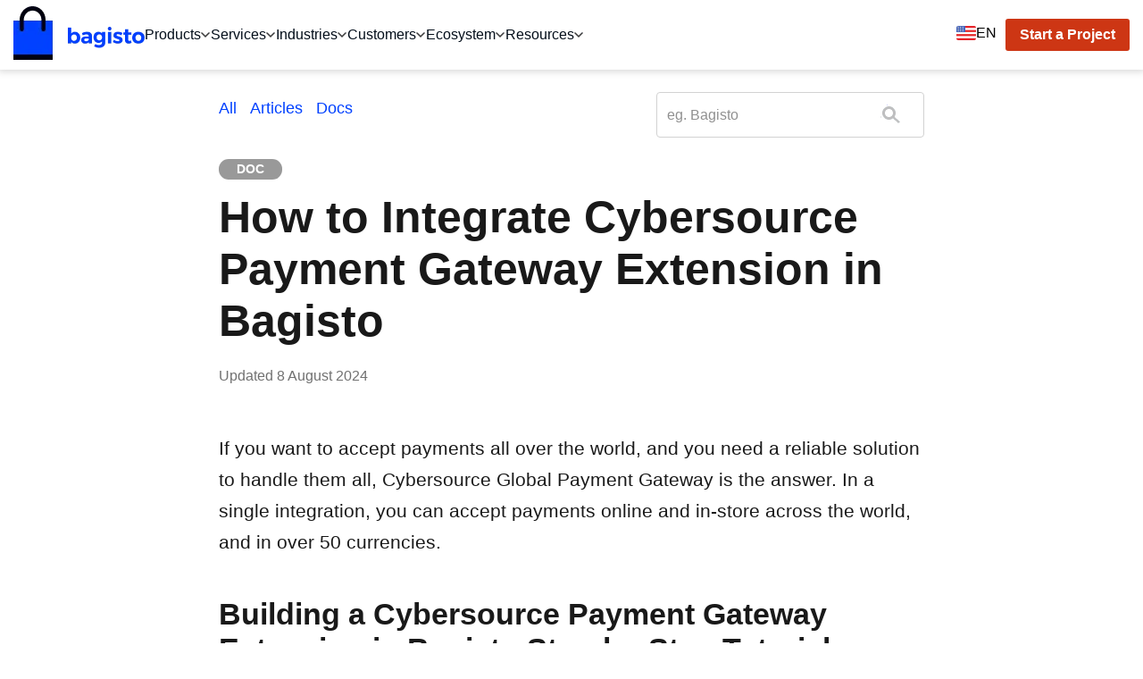

--- FILE ---
content_type: text/html; charset=UTF-8
request_url: https://bagisto.com/en/how-to-integrate-cybersource-payment-gateway-extension-in-bagisto/
body_size: 42804
content:
<!DOCTYPE html>
<html lang="en">
	<head>
		
		<link rel="icon" type="image/x-icon" href="https://bagisto.com/wp-content/themes/bagisto/images/favicon.ico"/>
		<link rel="apple-touch-icon" href="https://bagisto.com/wp-content/themes/bagisto/images/icon-57.png" />
		<link rel="apple-touch-icon" sizes="72x72" href="https://bagisto.com/wp-content/themes/bagisto/images/icon-72.png" />
		<link rel="apple-touch-icon" sizes="114x114" href="https://bagisto.com/wp-content/themes/bagisto/images/icon-114.png" />
		<link rel="apple-touch-icon" sizes="144x144" href="https://bagisto.com/wp-content/themes/bagisto/images/icon-144.png" />
		<meta name="keywords" content="Laravel eCommerce, Open Source eCommerce Framework"/>
		<link rel="profile" href="https://gmpg.org/xfn/11" />
		<link rel="pingback" href="https://bagisto.com/xmlrpc.php" />
		<meta name="theme-color" content="#0041FF">
		<meta name="viewport" content="width=device-width,user-scalable=yes,initial-scale=1,maximum-scale=5">
		<!-- <link rel="manifest" href="https://bagisto.com/wp-content/themes/bagisto/manifest.json?v=1"> -->
		<link async rel="preconnect" href="https://www.google-analytics.com/" >
		<link async rel="preconnect" href="https://www.googletagmanager.com/">
		<meta name="msvalidate.01" content="5E365F841452A419B32B18EB5F5A8A2D" />
		<!-- Google tag (gtag.js) <script async src="https://www.googletagmanager.com/gtag/js?id=G-6ZYJL6EDED"></script> <script> window.dataLayer = window.dataLayer || []; function gtag(){dataLayer.push(arguments);} gtag('js', new Date()); gtag('config', 'G-6ZYJL6EDED'); </script> -->
		<link rel="preload" as="image" href="https://bagisto.com/wp-content/themes/bagisto/images/webp/bagisto-logo.webp" type="image/webp">
		<!-- <link rel="preload" as="image" href="https://bagisto.com/wp-content/themes/bagisto/images/webp/bagisto-sprite.webp?v=1.7" type="image/webp"> -->
		
		<meta name="google-site-verification" content="UPXqHovgqA1DeBRCdSWxqH5b6PleE2s8jE5fuwm6Lfc" />
		<script>
		// if('serviceWorker' in navigator) {
		// 	navigator.serviceWorker.register('/bgsw-install.js', { scope: '/' })
		// 	.then(function(registration) {
		// 	});
		// 	navigator.serviceWorker.ready.then(function(registration) {
		// 	});
		// }
		</script>

		<script type="text/javascript">
/* <![CDATA[ */
(()=>{var e={};e.g=function(){if("object"==typeof globalThis)return globalThis;try{return this||new Function("return this")()}catch(e){if("object"==typeof window)return window}}(),function({ampUrl:n,isCustomizePreview:t,isAmpDevMode:r,noampQueryVarName:o,noampQueryVarValue:s,disabledStorageKey:i,mobileUserAgents:a,regexRegex:c}){if("undefined"==typeof sessionStorage)return;const d=new RegExp(c);if(!a.some((e=>{const n=e.match(d);return!(!n||!new RegExp(n[1],n[2]).test(navigator.userAgent))||navigator.userAgent.includes(e)})))return;e.g.addEventListener("DOMContentLoaded",(()=>{const e=document.getElementById("amp-mobile-version-switcher");if(!e)return;e.hidden=!1;const n=e.querySelector("a[href]");n&&n.addEventListener("click",(()=>{sessionStorage.removeItem(i)}))}));const g=r&&["paired-browsing-non-amp","paired-browsing-amp"].includes(window.name);if(sessionStorage.getItem(i)||t||g)return;const u=new URL(location.href),m=new URL(n);m.hash=u.hash,u.searchParams.has(o)&&s===u.searchParams.get(o)?sessionStorage.setItem(i,"1"):m.href!==u.href&&(window.stop(),location.replace(m.href))}({"ampUrl":"https:\/\/bagisto.com\/en\/how-to-integrate-cybersource-payment-gateway-extension-in-bagisto\/amp\/","noampQueryVarName":"noamp","noampQueryVarValue":"mobile","disabledStorageKey":"amp_mobile_redirect_disabled","mobileUserAgents":["Mobile","Android","Silk\/","Kindle","BlackBerry","Opera Mini","Opera Mobi"],"regexRegex":"^\\\/((?:.|\\n)+)\\\/([i]*)$","isCustomizePreview":false,"isAmpDevMode":false})})();
/* ]]> */
</script>
				<script>
					function importStyleScript(modUrl = null) {
						if ('' !== modUrl && null !== modUrl && undefined !== modUrl) {
							return new Promise(resolve => {
								node = document.createElement('script');
								node.setAttribute('src', modUrl);
								node.setAttribute('type', 'text/javascript');
								document.getElementsByTagName("head")[0].appendChild(node);
								node.onload = function () {
									resolve(true);
								};
							});
						} else {
							console.error('ImportModule expects a link to the module.');
						}
					}
					window.addEventListener( 'DOMContentLoaded',function(){
						let isTouchSupported = false;
						if ('ontouchstart' in window || navigator.maxTouchPoints) {
							isTouchSupported = true;
							document.addEventListener('touchstart', wkbvLoadScript);
							} else {
							document.addEventListener('mousemove', wkbvLoadScript);
						}
						function wkbvLoadScript() {

							importStyleScript('https://bagisto.com/wp-content/plugins/wk-blog-version-history/assets/dist/js/front-script.min.js');

							if ('ontouchstart' in window || navigator.maxTouchPoints) {
								isTouchSupported = true;
								document.removeEventListener('touchstart', wkbvLoadScript);
							} else {
								document.removeEventListener('mousemove', wkbvLoadScript);
							}
						}
					} );
				</script>
							<script>
				function importStyleScript(modUrl = null, type = 'script') {
					if ('' !== modUrl && null !== modUrl && undefined !== modUrl) {
						if ('stylesheet' == type || 'css' == type || 'style' == type) {
							tagName = 'link';
							sourceAttrName = 'href';
							rel = 'stylesheet';
							type = 'text/css';
						}
						if ('js' == type || 'script' == type) {
							tagName = 'script';
							sourceAttrName = 'src';
							rel = '';
							type = 'text/javascript';
						}
						return new Promise(resolve => {
							node = document.createElement(tagName);
							node.setAttribute(sourceAttrName, modUrl);
							node.setAttribute('rel', rel);
							node.setAttribute('type', type);
							document.getElementsByTagName("head")[0].appendChild(node);
							node.onload = function () {
								resolve(true);
							};
						});
					} else {
						console.error('ImportModule expects a link to the module.');
					}
				}
				window.addEventListener( 'DOMContentLoaded',function(){
				let isTouchSupported = false;
				if ('ontouchstart' in window || navigator.maxTouchPoints) {
					isTouchSupported = true;
					document.addEventListener('touchstart', bsZoomermanScript);
					} else {
					document.addEventListener('mousemove', bsZoomermanScript);
				}
				function bsZoomermanScript() {
					importStyleScript('https://bagisto.com/wp-content/themes/bagisto/assets/dist/css/zoomerman.min.css', 'stylesheet');
					importStyleScript('https://bagisto.com/wp-content/themes/bagisto/assets/dist/js/zoomerman.min.js?ver=1.0.2', 'script');

					if ('ontouchstart' in window || navigator.maxTouchPoints) {
						isTouchSupported = true;
						document.removeEventListener('touchstart', bsZoomermanScript);
					} else {
						document.removeEventListener('mousemove', bsZoomermanScript);
					}
				} } );
			</script>
				<script>
		document.addEventListener('DOMContentLoaded', function() {
			// Unset the cookie by setting it to expire in the past
			document.cookie = "page_not_found=; expires=Thu, 01 Jan 1970 00:00:00 UTC; path=/;";
		});
		</script>
		<meta name='robots' content='index, follow, max-image-preview:large, max-snippet:-1, max-video-preview:-1' />
	<style>img:is([sizes="auto" i], [sizes^="auto," i]) { contain-intrinsic-size: 3000px 1500px }</style>
	
	<!-- This site is optimized with the Yoast SEO plugin v25.3.1 - https://yoast.com/wordpress/plugins/seo/ -->
	<title>How to Integrate Cybersource Payment Gateway Extension in Bagisto - Bagisto</title>
	<meta name="description" content="Cybersource Global Payment Gateway is the solution that enables you to take credit and debit card payments online around the world." />
	<link rel="canonical" href="https://bagisto.com/en/how-to-integrate-cybersource-payment-gateway-extension-in-bagisto/" />
	<meta property="og:locale" content="en_US" />
	<meta property="og:type" content="article" />
	<meta property="og:title" content="How to Integrate Cybersource Payment Gateway Extension in Bagisto" />
	<meta property="og:description" content="Cybersource Global Payment Gateway is the solution that enables you to take credit and debit card payments online around the world." />
	<meta property="og:url" content="https://bagisto.com/en/how-to-integrate-cybersource-payment-gateway-extension-in-bagisto/" />
	<meta property="og:site_name" content="Bagisto" />
	<meta property="article:publisher" content="https://www.facebook.com/BagistoShop/" />
	<meta property="article:published_time" content="2024-02-22T12:27:42+00:00" />
	<meta property="article:modified_time" content="2024-08-08T05:22:49+00:00" />
	<meta property="og:image" content="https://bagisto.com/ogimage/?ogid=MjM5ODY%3D" />
	<meta name="author" content="Rishabh Yogi" />
	<meta name="twitter:card" content="summary_large_image" />
	<meta name="twitter:title" content="How to Integrate Cybersource Payment Gateway Extension in Bagisto" />
	<meta name="twitter:description" content="Cybersource Global Payment Gateway is the solution that enables you to take credit and debit card payments online around the world." />
	<meta name="twitter:image" content="https://bagisto.com/ogimage/?ogid=MjM5ODY%3D" />
	<meta name="twitter:creator" content="@BagistoShop" />
	<meta name="twitter:site" content="@BagistoShop" />
	<meta name="twitter:label1" content="Written by" />
	<meta name="twitter:data1" content="Rishabh Yogi" />
	<meta name="twitter:label2" content="Est. reading time" />
	<meta name="twitter:data2" content="6 minutes" />
	<script type="application/ld+json" class="yoast-schema-graph">{"@context":"https://schema.org","@graph":[{"@type":"Article","@id":"https://bagisto.com/en/how-to-integrate-cybersource-payment-gateway-extension-in-bagisto/#article","isPartOf":{"@id":"https://bagisto.com/en/how-to-integrate-cybersource-payment-gateway-extension-in-bagisto/"},"author":{"name":"Rishabh Yogi","@id":"https://bagisto.com/en/#/schema/person/8a1c8dfc48447c8e5b0816b826fc30bc"},"headline":"How to Integrate Cybersource Payment Gateway Extension in Bagisto","datePublished":"2024-02-22T12:27:42+00:00","dateModified":"2024-08-08T05:22:49+00:00","mainEntityOfPage":{"@id":"https://bagisto.com/en/how-to-integrate-cybersource-payment-gateway-extension-in-bagisto/"},"wordCount":859,"commentCount":0,"publisher":{"@id":"https://bagisto.com/en/#organization"},"image":{"@type":"ImageObject","@id":"https://bagisto.com/en/?post_type=post&p=23986#primaryimage","inLanguage":"en-US","url":"https://bagisto.com/ogimage/?ogid=MjM5ODY%3D","width":560,"height":240},"thumbnailUrl":"https://bagisto.com/wp-content/uploads/2024/02/package.png","articleSection":["bagisto","eCommerce"],"inLanguage":"en-US","potentialAction":[{"@type":"CommentAction","name":"Comment","target":["https://bagisto.com/en/how-to-integrate-cybersource-payment-gateway-extension-in-bagisto/#respond"]}]},{"@type":"WebPage","@id":"https://bagisto.com/en/how-to-integrate-cybersource-payment-gateway-extension-in-bagisto/","url":"https://bagisto.com/en/how-to-integrate-cybersource-payment-gateway-extension-in-bagisto/","name":"How to Integrate Cybersource Payment Gateway Extension in Bagisto - Bagisto","isPartOf":{"@id":"https://bagisto.com/en/#website"},"primaryImageOfPage":{"@id":"https://bagisto.com/en/how-to-integrate-cybersource-payment-gateway-extension-in-bagisto/#primaryimage"},"image":{"@id":"https://bagisto.com/en/how-to-integrate-cybersource-payment-gateway-extension-in-bagisto/#primaryimage"},"thumbnailUrl":"https://bagisto.com/wp-content/uploads/2024/02/package.png","datePublished":"2024-02-22T12:27:42+00:00","dateModified":"2024-08-08T05:22:49+00:00","description":"Cybersource Global Payment Gateway is the solution that enables you to take credit and debit card payments online around the world.","breadcrumb":{"@id":"https://bagisto.com/en/how-to-integrate-cybersource-payment-gateway-extension-in-bagisto/#breadcrumb"},"inLanguage":"en-US","potentialAction":[{"@type":"ReadAction","target":["https://bagisto.com/en/how-to-integrate-cybersource-payment-gateway-extension-in-bagisto/"]}]},{"@type":"ImageObject","inLanguage":"en-US","@id":"https://bagisto.com/en/how-to-integrate-cybersource-payment-gateway-extension-in-bagisto/#primaryimage","url":"https://bagisto.com/wp-content/uploads/2024/02/package.png","contentUrl":"https://bagisto.com/wp-content/uploads/2024/02/package.png"},{"@type":"BreadcrumbList","@id":"https://bagisto.com/en/how-to-integrate-cybersource-payment-gateway-extension-in-bagisto/#breadcrumb","itemListElement":[{"@type":"ListItem","position":1,"name":"Home","item":"https://bagisto.com/en/"},{"@type":"ListItem","position":2,"name":"How to Integrate Cybersource Payment Gateway Extension in Bagisto"}]},{"@type":"WebSite","@id":"https://bagisto.com/en/#website","url":"https://bagisto.com/en/","name":"Bagisto","description":"Open Source eCommerce Framework on Laravel","publisher":{"@id":"https://bagisto.com/en/#organization"},"potentialAction":[{"@type":"SearchAction","target":{"@type":"EntryPoint","urlTemplate":"https://bagisto.com/en/?s={search_term_string}"},"query-input":{"@type":"PropertyValueSpecification","valueRequired":true,"valueName":"search_term_string"}}],"inLanguage":"en-US"},{"@type":"Organization","@id":"https://bagisto.com/en/#organization","name":"Bagisto","url":"https://bagisto.com/en/","logo":{"@type":"ImageObject","inLanguage":"en-US","@id":"https://bagisto.com/en/#/schema/logo/image/","url":"https://bagisto.com/wp-content/uploads/2019/03/logo.png","contentUrl":"https://bagisto.com/wp-content/uploads/2019/03/logo.png","width":147,"height":60,"caption":"Bagisto"},"image":{"@id":"https://bagisto.com/en/#/schema/logo/image/"},"sameAs":["https://www.facebook.com/BagistoShop/","https://x.com/BagistoShop","https://www.youtube.com/channel/UCbrfqnhyiDv-bb9QuZtonYQ"]},{"@type":"Person","@id":"https://bagisto.com/en/#/schema/person/8a1c8dfc48447c8e5b0816b826fc30bc","name":"Rishabh Yogi","image":{"@type":"ImageObject","inLanguage":"en-US","@id":"https://bagisto.com/en/#/schema/person/image/","url":"https://secure.gravatar.com/avatar/2f9dd3d6edf846dd59403945e3ec2b73?s=96&d=https%3A%2F%2Fbagisto.com%2Fwp-content%2Fthemes%2Fbagisto%2Fimages%2Fwebtar.png&r=g","contentUrl":"https://secure.gravatar.com/avatar/2f9dd3d6edf846dd59403945e3ec2b73?s=96&d=https%3A%2F%2Fbagisto.com%2Fwp-content%2Fthemes%2Fbagisto%2Fimages%2Fwebtar.png&r=g","caption":"Rishabh Yogi"},"description":"Rishabh Yogi, a Business Analyst, excels in data analysis to drive strategic decisions, identify growth opportunities, and foster client relationships, contributing to successful project outcomes and business success.","url":"https://bagisto.com/en/author/rishabhyogi-768/"}]}</script>
	<!-- / Yoast SEO plugin. -->


<link rel="alternate" type="application/rss+xml" title="Bagisto &raquo; How to Integrate Cybersource Payment Gateway Extension in Bagisto Comments Feed" href="https://bagisto.com/en/how-to-integrate-cybersource-payment-gateway-extension-in-bagisto/feed/" />
<link rel='stylesheet' id='urvanov_syntax_highlighter-css' href='https://bagisto.com/wp-content/plugins/urvanov-syntax-highlighter/css/min/urvanov_syntax_highlighter.min.css?ver=2.8.37' type='text/css' media='all' />
<link rel='stylesheet' id='crayon-theme-github-css' href='https://bagisto.com/wp-content/plugins/urvanov-syntax-highlighter/themes/github/github.css?ver=2.8.37' type='text/css' media='all' />
<link rel='stylesheet' id='crayon-font-monospace-css' href='https://bagisto.com/wp-content/plugins/urvanov-syntax-highlighter/fonts/monospace.css?ver=2.8.37' type='text/css' media='all' />
<style id='wp-emoji-styles-inline-css' type='text/css'>

	img.wp-smiley, img.emoji {
		display: inline !important;
		border: none !important;
		box-shadow: none !important;
		height: 1em !important;
		width: 1em !important;
		margin: 0 0.07em !important;
		vertical-align: -0.1em !important;
		background: none !important;
		padding: 0 !important;
	}
</style>
<style id='global-styles-inline-css' type='text/css'>
:root{--wp--preset--aspect-ratio--square: 1;--wp--preset--aspect-ratio--4-3: 4/3;--wp--preset--aspect-ratio--3-4: 3/4;--wp--preset--aspect-ratio--3-2: 3/2;--wp--preset--aspect-ratio--2-3: 2/3;--wp--preset--aspect-ratio--16-9: 16/9;--wp--preset--aspect-ratio--9-16: 9/16;--wp--preset--color--black: #000000;--wp--preset--color--cyan-bluish-gray: #abb8c3;--wp--preset--color--white: #ffffff;--wp--preset--color--pale-pink: #f78da7;--wp--preset--color--vivid-red: #cf2e2e;--wp--preset--color--luminous-vivid-orange: #ff6900;--wp--preset--color--luminous-vivid-amber: #fcb900;--wp--preset--color--light-green-cyan: #7bdcb5;--wp--preset--color--vivid-green-cyan: #00d084;--wp--preset--color--pale-cyan-blue: #8ed1fc;--wp--preset--color--vivid-cyan-blue: #0693e3;--wp--preset--color--vivid-purple: #9b51e0;--wp--preset--color--primary: #0041FF;--wp--preset--color--secondary: #0ca368;--wp--preset--color--dark: #000311;--wp--preset--color--gray: #d3d3d3;--wp--preset--color--default: #ffffff;--wp--preset--gradient--vivid-cyan-blue-to-vivid-purple: linear-gradient(135deg,rgba(6,147,227,1) 0%,rgb(155,81,224) 100%);--wp--preset--gradient--light-green-cyan-to-vivid-green-cyan: linear-gradient(135deg,rgb(122,220,180) 0%,rgb(0,208,130) 100%);--wp--preset--gradient--luminous-vivid-amber-to-luminous-vivid-orange: linear-gradient(135deg,rgba(252,185,0,1) 0%,rgba(255,105,0,1) 100%);--wp--preset--gradient--luminous-vivid-orange-to-vivid-red: linear-gradient(135deg,rgba(255,105,0,1) 0%,rgb(207,46,46) 100%);--wp--preset--gradient--very-light-gray-to-cyan-bluish-gray: linear-gradient(135deg,rgb(238,238,238) 0%,rgb(169,184,195) 100%);--wp--preset--gradient--cool-to-warm-spectrum: linear-gradient(135deg,rgb(74,234,220) 0%,rgb(151,120,209) 20%,rgb(207,42,186) 40%,rgb(238,44,130) 60%,rgb(251,105,98) 80%,rgb(254,248,76) 100%);--wp--preset--gradient--blush-light-purple: linear-gradient(135deg,rgb(255,206,236) 0%,rgb(152,150,240) 100%);--wp--preset--gradient--blush-bordeaux: linear-gradient(135deg,rgb(254,205,165) 0%,rgb(254,45,45) 50%,rgb(107,0,62) 100%);--wp--preset--gradient--luminous-dusk: linear-gradient(135deg,rgb(255,203,112) 0%,rgb(199,81,192) 50%,rgb(65,88,208) 100%);--wp--preset--gradient--pale-ocean: linear-gradient(135deg,rgb(255,245,203) 0%,rgb(182,227,212) 50%,rgb(51,167,181) 100%);--wp--preset--gradient--electric-grass: linear-gradient(135deg,rgb(202,248,128) 0%,rgb(113,206,126) 100%);--wp--preset--gradient--midnight: linear-gradient(135deg,rgb(2,3,129) 0%,rgb(40,116,252) 100%);--wp--preset--font-size--small: 13px;--wp--preset--font-size--medium: 20px;--wp--preset--font-size--large: 36px;--wp--preset--font-size--x-large: 42px;--wp--preset--spacing--20: 0.44rem;--wp--preset--spacing--30: 0.67rem;--wp--preset--spacing--40: 1rem;--wp--preset--spacing--50: 1.5rem;--wp--preset--spacing--60: 2.25rem;--wp--preset--spacing--70: 3.38rem;--wp--preset--spacing--80: 5.06rem;--wp--preset--shadow--natural: 6px 6px 9px rgba(0, 0, 0, 0.2);--wp--preset--shadow--deep: 12px 12px 50px rgba(0, 0, 0, 0.4);--wp--preset--shadow--sharp: 6px 6px 0px rgba(0, 0, 0, 0.2);--wp--preset--shadow--outlined: 6px 6px 0px -3px rgba(255, 255, 255, 1), 6px 6px rgba(0, 0, 0, 1);--wp--preset--shadow--crisp: 6px 6px 0px rgba(0, 0, 0, 1);}:where(.is-layout-flex){gap: 0.5em;}:where(.is-layout-grid){gap: 0.5em;}body .is-layout-flex{display: flex;}.is-layout-flex{flex-wrap: wrap;align-items: center;}.is-layout-flex > :is(*, div){margin: 0;}body .is-layout-grid{display: grid;}.is-layout-grid > :is(*, div){margin: 0;}:where(.wp-block-columns.is-layout-flex){gap: 2em;}:where(.wp-block-columns.is-layout-grid){gap: 2em;}:where(.wp-block-post-template.is-layout-flex){gap: 1.25em;}:where(.wp-block-post-template.is-layout-grid){gap: 1.25em;}.has-black-color{color: var(--wp--preset--color--black) !important;}.has-cyan-bluish-gray-color{color: var(--wp--preset--color--cyan-bluish-gray) !important;}.has-white-color{color: var(--wp--preset--color--white) !important;}.has-pale-pink-color{color: var(--wp--preset--color--pale-pink) !important;}.has-vivid-red-color{color: var(--wp--preset--color--vivid-red) !important;}.has-luminous-vivid-orange-color{color: var(--wp--preset--color--luminous-vivid-orange) !important;}.has-luminous-vivid-amber-color{color: var(--wp--preset--color--luminous-vivid-amber) !important;}.has-light-green-cyan-color{color: var(--wp--preset--color--light-green-cyan) !important;}.has-vivid-green-cyan-color{color: var(--wp--preset--color--vivid-green-cyan) !important;}.has-pale-cyan-blue-color{color: var(--wp--preset--color--pale-cyan-blue) !important;}.has-vivid-cyan-blue-color{color: var(--wp--preset--color--vivid-cyan-blue) !important;}.has-vivid-purple-color{color: var(--wp--preset--color--vivid-purple) !important;}.has-black-background-color{background-color: var(--wp--preset--color--black) !important;}.has-cyan-bluish-gray-background-color{background-color: var(--wp--preset--color--cyan-bluish-gray) !important;}.has-white-background-color{background-color: var(--wp--preset--color--white) !important;}.has-pale-pink-background-color{background-color: var(--wp--preset--color--pale-pink) !important;}.has-vivid-red-background-color{background-color: var(--wp--preset--color--vivid-red) !important;}.has-luminous-vivid-orange-background-color{background-color: var(--wp--preset--color--luminous-vivid-orange) !important;}.has-luminous-vivid-amber-background-color{background-color: var(--wp--preset--color--luminous-vivid-amber) !important;}.has-light-green-cyan-background-color{background-color: var(--wp--preset--color--light-green-cyan) !important;}.has-vivid-green-cyan-background-color{background-color: var(--wp--preset--color--vivid-green-cyan) !important;}.has-pale-cyan-blue-background-color{background-color: var(--wp--preset--color--pale-cyan-blue) !important;}.has-vivid-cyan-blue-background-color{background-color: var(--wp--preset--color--vivid-cyan-blue) !important;}.has-vivid-purple-background-color{background-color: var(--wp--preset--color--vivid-purple) !important;}.has-black-border-color{border-color: var(--wp--preset--color--black) !important;}.has-cyan-bluish-gray-border-color{border-color: var(--wp--preset--color--cyan-bluish-gray) !important;}.has-white-border-color{border-color: var(--wp--preset--color--white) !important;}.has-pale-pink-border-color{border-color: var(--wp--preset--color--pale-pink) !important;}.has-vivid-red-border-color{border-color: var(--wp--preset--color--vivid-red) !important;}.has-luminous-vivid-orange-border-color{border-color: var(--wp--preset--color--luminous-vivid-orange) !important;}.has-luminous-vivid-amber-border-color{border-color: var(--wp--preset--color--luminous-vivid-amber) !important;}.has-light-green-cyan-border-color{border-color: var(--wp--preset--color--light-green-cyan) !important;}.has-vivid-green-cyan-border-color{border-color: var(--wp--preset--color--vivid-green-cyan) !important;}.has-pale-cyan-blue-border-color{border-color: var(--wp--preset--color--pale-cyan-blue) !important;}.has-vivid-cyan-blue-border-color{border-color: var(--wp--preset--color--vivid-cyan-blue) !important;}.has-vivid-purple-border-color{border-color: var(--wp--preset--color--vivid-purple) !important;}.has-vivid-cyan-blue-to-vivid-purple-gradient-background{background: var(--wp--preset--gradient--vivid-cyan-blue-to-vivid-purple) !important;}.has-light-green-cyan-to-vivid-green-cyan-gradient-background{background: var(--wp--preset--gradient--light-green-cyan-to-vivid-green-cyan) !important;}.has-luminous-vivid-amber-to-luminous-vivid-orange-gradient-background{background: var(--wp--preset--gradient--luminous-vivid-amber-to-luminous-vivid-orange) !important;}.has-luminous-vivid-orange-to-vivid-red-gradient-background{background: var(--wp--preset--gradient--luminous-vivid-orange-to-vivid-red) !important;}.has-very-light-gray-to-cyan-bluish-gray-gradient-background{background: var(--wp--preset--gradient--very-light-gray-to-cyan-bluish-gray) !important;}.has-cool-to-warm-spectrum-gradient-background{background: var(--wp--preset--gradient--cool-to-warm-spectrum) !important;}.has-blush-light-purple-gradient-background{background: var(--wp--preset--gradient--blush-light-purple) !important;}.has-blush-bordeaux-gradient-background{background: var(--wp--preset--gradient--blush-bordeaux) !important;}.has-luminous-dusk-gradient-background{background: var(--wp--preset--gradient--luminous-dusk) !important;}.has-pale-ocean-gradient-background{background: var(--wp--preset--gradient--pale-ocean) !important;}.has-electric-grass-gradient-background{background: var(--wp--preset--gradient--electric-grass) !important;}.has-midnight-gradient-background{background: var(--wp--preset--gradient--midnight) !important;}.has-small-font-size{font-size: var(--wp--preset--font-size--small) !important;}.has-medium-font-size{font-size: var(--wp--preset--font-size--medium) !important;}.has-large-font-size{font-size: var(--wp--preset--font-size--large) !important;}.has-x-large-font-size{font-size: var(--wp--preset--font-size--x-large) !important;}
:where(.wp-block-post-template.is-layout-flex){gap: 1.25em;}:where(.wp-block-post-template.is-layout-grid){gap: 1.25em;}
:where(.wp-block-columns.is-layout-flex){gap: 2em;}:where(.wp-block-columns.is-layout-grid){gap: 2em;}
:root :where(.wp-block-pullquote){font-size: 1.5em;line-height: 1.6;}
</style>
<link rel='stylesheet' id='bpdpage-front-style-css' href='https://bagisto.com/wp-content/plugins/bagisto-page-builder//assets/dist/css/bpd-front.min.css?ver=v1.2.0' type='text/css' media='all' />
<link rel='stylesheet' id='bs-style-css' href='https://bagisto.com/wp-content/themes/bagisto/style.css?ver=1768484903' type='text/css' media='all' />
<script type="text/javascript" src="https://bagisto.com/wp-includes/js/jquery/jquery.min.js?ver=3.7.1" id="jquery-core-js"></script>
<script type="text/javascript" src="https://bagisto.com/wp-includes/js/jquery/jquery-migrate.min.js?ver=3.4.1" id="jquery-migrate-js"></script>
<script type="text/javascript" src="https://bagisto.com/wp-content/plugins/wk-blog-version-history/assets/dist/js/front-script.min.js?ver=1.0.0" id="wk_bv_front_script-js"></script>
<link rel="https://api.w.org/" href="https://bagisto.com/wp-json/" /><link rel="alternate" title="JSON" type="application/json" href="https://bagisto.com/wp-json/wp/v2/posts/23986" /><link rel="EditURI" type="application/rsd+xml" title="RSD" href="https://bagisto.com/xmlrpc.php?rsd" />
<meta name="generator" content="WordPress 6.7.4" />
<link rel='shortlink' href='https://bagisto.com/?p=23986' />
<link rel="alternate" title="oEmbed (JSON)" type="application/json+oembed" href="https://bagisto.com/wp-json/oembed/1.0/embed?url=https%3A%2F%2Fbagisto.com%2Fen%2Fhow-to-integrate-cybersource-payment-gateway-extension-in-bagisto%2F" />
<link rel="alternate" title="oEmbed (XML)" type="text/xml+oembed" href="https://bagisto.com/wp-json/oembed/1.0/embed?url=https%3A%2F%2Fbagisto.com%2Fen%2Fhow-to-integrate-cybersource-payment-gateway-extension-in-bagisto%2F&#038;format=xml" />
		<script>
			window.addEventListener( 'load',function(){

				// function turnstileCF7Callback() {
				// 	document.querySelectorAll('.wpcf7-submit').forEach(function(el) {
				// 		el.style.pointerEvents = 'auto';
				// 		el.style.opacity = '1';
				// 	});
				// }

				// // Check if touch events are supported
				// let isTouchSupported = false;
				// if ('ontouchstart' in window || navigator.maxTouchPoints) {
				// 	isTouchSupported = true;
				// 	document.addEventListener('touchstart', handler);
				// 	} else {
				// 	document.addEventListener('mousemove', handler);
				// }

				// function handler(e) {
				// 	loadcfcaptchaScript();
				// 	if ('ontouchstart' in window || navigator.maxTouchPoints) {
				// 		isTouchSupported = true;
				// 		document.removeEventListener('touchstart', handler);
				// 	} else {
				// 		document.removeEventListener('mousemove', handler);
				// 	}
				// }

				// function loadcfcaptchaScript() {
				// 	var script = document.createElement('script');
				// 	script.src = "https://challenges.cloudflare.com/turnstile/v0/api.js";
				// 	document.head.appendChild(script);
				// }

				// Flag to track if the script has been loaded
				let scriptLoaded = false;

				// Timer variable
				let autoLoadTimer;

				// Check if touch events are supported
				let isTouchSupported = false;
				if ('ontouchstart' in window || navigator.maxTouchPoints) {
					isTouchSupported = true;
					document.addEventListener('touchstart', handler);
				} else {
					document.addEventListener('mousemove', handler);
				}

				// Set timer for automatic loading
				autoLoadTimer = setTimeout(() => {
					if (!scriptLoaded) {
						loadcfcaptchaScript();
					}
				}, 5000); // 1.5 seconds

				function handler(e) {
					if (!scriptLoaded) {
						loadcfcaptchaScript();
						clearTimeout(autoLoadTimer); // Clear the timer if event occurs
					}

					if ('ontouchstart' in window || navigator.maxTouchPoints) {
						isTouchSupported = true;
						document.removeEventListener('touchstart', handler);
					} else {
						document.removeEventListener('mousemove', handler);
					}
				}

				function loadcfcaptchaScript() {
					if (!scriptLoaded) {
						scriptLoaded = true;
						var script = document.createElement('script');
						script.src = "https://challenges.cloudflare.com/turnstile/v0/api.js";
						document.head.appendChild(script);
					}
				}
			});
		</script>

	<link rel="alternate" type="text/html" media="only screen and (max-width: 640px)" href="https://bagisto.com/en/how-to-integrate-cybersource-payment-gateway-extension-in-bagisto/amp/">		<script>
			document.documentElement.className = document.documentElement.className.replace('no-js', 'js');
		</script>
				<style>
			.no-js img.lazyload {
				display: none;
			}

			figure.wp-block-image img.lazyloading {
				min-width: 150px;
			}

						.lazyload {
				opacity: 0;
			}

			.lazyloading {
				border: 0 !important;
				opacity: 1;
				background: rgba(255, 255, 255, 0) url('https://bagisto.com/wp-content/uploads/2021/11/loader-1.gif') no-repeat center !important;
				background-size: 16px auto !important;
				min-width: 16px;
			}

			.lazyload,
			.lazyloading {
				--smush-placeholder-width: 100px;
				--smush-placeholder-aspect-ratio: 1/1;
				width: var(--smush-placeholder-width) !important;
				aspect-ratio: var(--smush-placeholder-aspect-ratio) !important;
			}

					</style>
		<meta name="generator" content="speculation-rules 1.5.0">
<link rel="amphtml" href="https://bagisto.com/en/how-to-integrate-cybersource-payment-gateway-extension-in-bagisto/amp/"><style>#amp-mobile-version-switcher{left:0;position:absolute;width:100%;z-index:100}#amp-mobile-version-switcher>a{background-color:#444;border:0;color:#eaeaea;display:block;font-family:-apple-system,BlinkMacSystemFont,Segoe UI,Roboto,Oxygen-Sans,Ubuntu,Cantarell,Helvetica Neue,sans-serif;font-size:16px;font-weight:600;padding:15px 0;text-align:center;-webkit-text-decoration:none;text-decoration:none}#amp-mobile-version-switcher>a:active,#amp-mobile-version-switcher>a:focus,#amp-mobile-version-switcher>a:hover{-webkit-text-decoration:underline;text-decoration:underline}</style><script type='text/javascript'>
/* <![CDATA[ */
window.wkLazifyData = {"styles":[{"handler":"wkp-component","DOM_selector":".wkp-component","source":"https:\/\/bagisto.com\/wp-content\/plugins\/wk-shortcode-widgets\/\/assets\/dist\/css\/wkp-component.min.css"},{"handler":"contact-form-7","DOM_selector":".wpcf7","source":"https:\/\/bagisto.com\/wp-content\/plugins\/contact-form-7\/includes\/css\/styles.css"}],"scripts":[]};
/* ]]> */
</script>
<style type="text/css" id="wkLazy_style__wkp-component">.wkp-component{visibility:hidden;overflow:hidden}</style>
<style type="text/css" id="wkLazy_style__wpcf7">.wpcf7{visibility:hidden;overflow:hidden}</style>
	</head>
	<body class="on-webp">
	<script>
	/*! modernizr 3.6.0 (Custom Build) | MIT *
	* https://modernizr.com/download/?-webp-setclasses !*/
	!function(e,n,A){function o(e,n){return typeof e===n}function t(){var e,n,A,t,a,i,l;for(var f in r)if(r.hasOwnProperty(f)){if(e=[],n=r[f],n.name&&(e.push(n.name.toLowerCase()),n.options&&n.options.aliases&&n.options.aliases.length))for(A=0;A<n.options.aliases.length;A++)e.push(n.options.aliases[A].toLowerCase());for(t=o(n.fn,"function")?n.fn():n.fn,a=0;a<e.length;a++)i=e[a],l=i.split("."),1===l.length?Modernizr[l[0]]=t:(!Modernizr[l[0]]||Modernizr[l[0]]instanceof Boolean||(Modernizr[l[0]]=new Boolean(Modernizr[l[0]])),Modernizr[l[0]][l[1]]=t),s.push((t?"":"no-")+l.join("-"))}}function a(e){var n=u.className,A=Modernizr._config.classPrefix||"";if(c&&(n=n.baseVal),Modernizr._config.enableJSClass){var o=new RegExp("(^|\\s)"+A+"no-js(\\s|$)");n=n.replace(o,"$1"+A+"js$2")}Modernizr._config.enableClasses&&(n+=" "+A+e.join(" "+A),c?u.className.baseVal=n:u.className=n)}function i(e,n){if("object"==typeof e)for(var A in e)f(e,A)&&i(A,e[A]);else{e=e.toLowerCase();var o=e.split("."),t=Modernizr[o[0]];if(2==o.length&&(t=t[o[1]]),"undefined"!=typeof t)return Modernizr;n="function"==typeof n?n():n,1==o.length?Modernizr[o[0]]=n:(!Modernizr[o[0]]||Modernizr[o[0]]instanceof Boolean||(Modernizr[o[0]]=new Boolean(Modernizr[o[0]])),Modernizr[o[0]][o[1]]=n),a([(n&&0!=n?"":"no-")+o.join("-")]),Modernizr._trigger(e,n)}return Modernizr}var s=[],r=[],l={_version:"3.6.0",_config:{classPrefix:"",enableClasses:!0,enableJSClass:!0,usePrefixes:!0},_q:[],on:function(e,n){var A=this;setTimeout(function(){n(A[e])},0)},addTest:function(e,n,A){r.push({name:e,fn:n,options:A})},addAsyncTest:function(e){r.push({name:null,fn:e})}},Modernizr=function(){};Modernizr.prototype=l,Modernizr=new Modernizr;var f,u=n.documentElement,c="svg"===u.nodeName.toLowerCase();!function(){var e={}.hasOwnProperty;f=o(e,"undefined")||o(e.call,"undefined")?function(e,n){return n in e&&o(e.constructor.prototype[n],"undefined")}:function(n,A){return e.call(n,A)}}(),l._l={},l.on=function(e,n){this._l[e]||(this._l[e]=[]),this._l[e].push(n),Modernizr.hasOwnProperty(e)&&setTimeout(function(){Modernizr._trigger(e,Modernizr[e])},0)},l._trigger=function(e,n){if(this._l[e]){var A=this._l[e];setTimeout(function(){var e,o;for(e=0;e<A.length;e++)(o=A[e])(n)},0),delete this._l[e]}},Modernizr._q.push(function(){l.addTest=i}),Modernizr.addAsyncTest(function(){function e(e,n,A){function o(n){var o=n&&"load"===n.type?1==t.width:!1,a="webp"===e;i(e,a&&o?new Boolean(o):o),A&&A(n)}var t=new Image;t.onerror=o,t.onload=o,t.src=n}var n=[{uri:"[data-uri]",name:"webp"},{uri:"[data-uri]",name:"webp.alpha"},{uri:"[data-uri]",name:"webp.animation"},{uri:"[data-uri]",name:"webp.lossless"}],A=n.shift();e(A.name,A.uri,function(A){if(A&&"load"===A.type)for(var o=0;o<n.length;o++)e(n[o].name,n[o].uri)})}),t(),a(s),delete l.addTest,delete l.addAsyncTest;for(var p=0;p<Modernizr._q.length;p++)Modernizr._q[p]();e.Modernizr=Modernizr}(window,document);

		Modernizr.on('webp', function(result) {
			if (result) {
				let webpElm= document.querySelector(".on-webp");
				if(!webpElm.classList.contains('on-webp')){
					document.body.classList.add('on-webp');
				}
			} else {
				let webpElm= document.querySelector(".on-webp");
				if(webpElm.classList.contains('on-webp')){
					console.log(webpElm);
					webpElm.classList.remove('on-webp');
				}
				console.log('webp not-supported');
			}
		});
	</script>

			<header class="navigation-menu ">
			<nav class="bs-main-navigation">
				<a href="https://bagisto.com/en/" id="bs-logo" title="Bagisto" data-wpel-link="internal">
					<picture><source srcset="https://bagisto.com/wp-content/themes/bagisto/images/webp/bagisto-logo.webp" type="image/webp"><img src="https://bagisto.com/wp-content/themes/bagisto/images/./bagisto-logo.png" alt="bagisto-logo" width="147" height="60" class="bs-logo"></picture>					
				</a>
				
				<div class="bs-main-navigation-items">
					<div class="bs-mega-menu-wrapper">
						<div class="menu-mega-menu-container"><ul id="menu-mega-menu" class="bs-parent-navs"><li class="industries menu-item menu-item-type-custom menu-item-object-custom menu-item-has-children" ><div class="menu-block" title="Products"><div class="menu-label">Products</div></div><ul class="sub-menu  submenu-wrapper submenu-lvl-0" __depth="0"><li class="has-icon icon-marketplace menu-item menu-item-type-post_type menu-item-object-page" ><a class="menu-block menu-btn" href="https://bagisto.com/en/laravel-multi-vendor-marketplace/" title="Multi Vendor Marketplace" data-wpel-link="internal"><span class="menu-icon marketplace"></span><div class="menu-label">Multi Vendor Marketplace</div><p class="menu-desc">Transform your store into a marketplace</p></a></li>
<li class="has-icon icon-multi-tenant menu-item menu-item-type-post_type menu-item-object-page" ><a class="menu-block menu-btn" href="https://bagisto.com/en/laravel-multi-tenant-saas/" title="Multi Tenant Commerce" data-wpel-link="internal"><span class="menu-icon multi-tenant"></span><div class="menu-label">Multi Tenant Commerce</div><p class="menu-desc">SaaS solution to launch and scale online</p></a></li>
<li class="has-icon icon-headless menu-item menu-item-type-post_type menu-item-object-page" ><a class="menu-block menu-btn" href="https://bagisto.com/en/headless-ecommerce/" title="Open Source Headless eCommerce Platform " data-wpel-link="internal"><span class="menu-icon headless"></span><div class="menu-label">Open Source Headless eCommerce Platform </div><p class="menu-desc">API-first, flexible headless commerce</p></a></li>
<li class="has-icon icon-b2b-commerce menu-item menu-item-type-post_type menu-item-object-page" ><a class="menu-block menu-btn" href="https://bagisto.com/en/b2b-commerce-platform/" title="B2B Commerce" data-wpel-link="internal"><span class="menu-icon b2b-commerce"></span><div class="menu-label">B2B Commerce</div><p class="menu-desc">Build B2B with bulk orders and catalogs</p></a></li>
<li class="has-icon icon-b2b menu-item menu-item-type-post_type menu-item-object-page" ><a class="menu-block menu-btn" href="https://bagisto.com/en/laravel-b2b-marketplace/" title="B2B Marketplace" data-wpel-link="internal"><span class="menu-icon b2b"></span><div class="menu-label">B2B Marketplace</div><p class="menu-desc">Launch a B2B marketplace for scalable trade.</p></a></li>
<li class="has-icon icon-mobile-app menu-item menu-item-type-post_type menu-item-object-page" ><a class="menu-block menu-btn" href="https://bagisto.com/en/open-source-ecommerce-mobile-app/" title="Mobile App" data-wpel-link="internal"><span class="menu-icon mobile-app"></span><div class="menu-label">Mobile App</div><p class="menu-desc">Customizable open-source eCommerce app</p></a></li>
<li class="has-icon icon-virtual-commerce menu-item menu-item-type-post_type menu-item-object-page" ><a class="menu-block menu-btn" href="https://bagisto.com/en/services/virtual-try-on/" title="Virtual Try-On" data-wpel-link="internal"><span class="menu-icon virtual-commerce"></span><div class="menu-label">Virtual Try-On</div><p class="menu-desc">Let customers try products virtually</p></a></li>
<li class="has-icon icon-ecommerce-stores menu-item menu-item-type-post_type menu-item-object-page" ><a class="menu-block menu-btn" href="https://bagisto.com/en/ecommerce-stores/" title="Ecommerce Stores" data-wpel-link="internal"><span class="menu-icon ecommerce-stores"></span><div class="menu-label">Ecommerce Stores</div><p class="menu-desc">Pre-built stores for every business type</p></a></li>
<li class="has-icon icon-pos menu-item menu-item-type-post_type menu-item-object-page" ><a class="menu-block menu-btn" href="https://bagisto.com/en/laravel-pos/" title="POS" data-wpel-link="internal"><span class="menu-icon pos"></span><div class="menu-label">POS</div><p class="menu-desc">Sell products in offline store and online</p></a></li>
</ul></li>
<li class="industries menu-item menu-item-type-custom menu-item-object-custom menu-item-has-children" ><div class="menu-block" title="Services"><div class="menu-label">Services</div></div><ul class="sub-menu  submenu-wrapper submenu-lvl-0" __depth="0"><li class="has-icon icon-ecommerce-services menu-item menu-item-type-custom menu-item-object-custom" ><a class="menu-block menu-btn" href="https://bagisto.com/en/services/" title="eCommerce Services" data-wpel-link="internal"><span class="menu-icon ecommerce-services"></span><div class="menu-label">eCommerce Services</div><p class="menu-desc">Enhanced Bagisto eCommerce with customization.</p></a></li>
<li class="has-icon icon-speed-optimization menu-item menu-item-type-custom menu-item-object-custom" ><a class="menu-block menu-btn" href="https://bagisto.com/en/speed-optimization-services/" title="Speed Optimization" data-wpel-link="internal"><span class="menu-icon speed-optimization"></span><div class="menu-label">Speed Optimization</div><p class="menu-desc">Faster Bagisto performance with optimization.</p></a></li>
<li class="has-icon icon-migration-services menu-item menu-item-type-custom menu-item-object-custom" ><a class="menu-block menu-btn" href="https://bagisto.com/en/migration-services/" title="Migration Services" data-wpel-link="internal"><span class="menu-icon migration-services"></span><div class="menu-label">Migration Services</div><p class="menu-desc">Seamless Bagisto migration with accuracy.</p></a></li>
<li class="has-icon icon-support-maintenance menu-item menu-item-type-custom menu-item-object-custom" ><a class="menu-block menu-btn" href="https://bagisto.com/en/support-maintenance-services/" title="Support and Maintenance Services" data-wpel-link="internal"><span class="menu-icon support-maintenance"></span><div class="menu-label">Support and Maintenance Services</div><p class="menu-desc">Reliable Bagisto support and maintenance.</p></a></li>
<li class="has-icon icon-integration-services menu-item menu-item-type-custom menu-item-object-custom" ><a class="menu-block menu-btn" href="https://bagisto.com/en/integration-services/" title="Integration Services" data-wpel-link="internal"><span class="menu-icon integration-services"></span><div class="menu-label">Integration Services</div><p class="menu-desc">Seamless Bagisto integrations for scalability.</p></a></li>
<li class="has-icon icon-theme-development menu-item menu-item-type-post_type menu-item-object-page" ><a class="menu-block menu-btn" href="https://bagisto.com/en/theme-development-services/" title="Theme Development Services" data-wpel-link="internal"><span class="menu-icon theme-development"></span><div class="menu-label">Theme Development Services</div><p class="menu-desc">Custom Bagisto themes for branding.</p></a></li>
<li class="has-icon icon-mobile-app-services menu-item menu-item-type-custom menu-item-object-custom" ><a class="menu-block menu-btn" href="https://bagisto.com/en/mobile-app-development-services/" title="Mobile App Development Services" data-wpel-link="internal"><span class="menu-icon mobile-app-services"></span><div class="menu-label">Mobile App Development Services</div><p class="menu-desc">Bagisto mobile apps for growth.</p></a></li>
<li class="has-icon icon-consulting-services menu-item menu-item-type-custom menu-item-object-custom" ><a class="menu-block menu-btn" href="https://bagisto.com/en/consulting-services/" title="Consulting Services" data-wpel-link="internal"><span class="menu-icon consulting-services"></span><div class="menu-label">Consulting Services</div><p class="menu-desc">Clear advice to enhance your Bagisto Store.</p></a></li>
<li class="has-icon icon-module-development menu-item menu-item-type-custom menu-item-object-custom" ><a class="menu-block menu-btn" href="https://bagisto.com/en/custom-extension-development-services/" title="Custom Extension Development" data-wpel-link="internal"><span class="menu-icon module-development"></span><div class="menu-label">Custom Extension Development</div><p class="menu-desc">Modules created to match your business needs.</p></a></li>
</ul></li>
<li class="customers menu-item menu-item-type-custom menu-item-object-custom menu-item-has-children" ><div class="menu-block" title="Industries"><div class="menu-label">Industries</div></div><ul class="sub-menu  submenu-wrapper submenu-lvl-0" __depth="0"><li class="has-icon icon-fashion menu-item menu-item-type-custom menu-item-object-custom" ><a class="menu-block menu-btn" href="https://bagisto.com/en/fashion-commerce/" title="Fashion Commerce" data-wpel-link="internal"><span class="menu-icon fashion"></span><div class="menu-label">Fashion Commerce</div><p class="menu-desc">Launch your fashion store with AI, Try-Ons &#038; Live Shopping.</p></a></li>
<li class="has-icon icon-jewellery-industry menu-item menu-item-type-custom menu-item-object-custom" ><a class="menu-block menu-btn" href="https://bagisto.com/en/jewellery-commerce/" title="Jewellery Commerce" data-wpel-link="internal"><span class="menu-icon jewellery-industry"></span><div class="menu-label">Jewellery Commerce</div><p class="menu-desc">Brighten your jewellery business with our dazzling website services.</p></a></li>
<li class="has-icon icon-vape-industry menu-item menu-item-type-custom menu-item-object-custom" ><a class="menu-block menu-btn" href="https://bagisto.com/en/vape-commerce/" title="Vape Commerce" data-wpel-link="internal"><span class="menu-icon vape-industry"></span><div class="menu-label">Vape Commerce</div><p class="menu-desc">Elevate your vape business with our eCommerce solutions.</p></a></li>
<li class="has-icon icon-quick-commerce menu-item menu-item-type-custom menu-item-object-custom" ><a class="menu-block menu-btn" href="https://bagisto.com/en/quick-commerce/" title="Quick Commerce" data-wpel-link="internal"><span class="menu-icon quick-commerce"></span><div class="menu-label">Quick Commerce</div><p class="menu-desc">Boost your online presence with our quick commerce solutions.</p></a></li>
</ul></li>
<li class="customers menu-item menu-item-type-custom menu-item-object-custom menu-item-has-children" ><div class="menu-block" title="Customers"><div class="menu-label">Customers</div></div><ul class="sub-menu  submenu-wrapper submenu-lvl-0" __depth="0"><li class="has-icon icon-case-study menu-item menu-item-type-custom menu-item-object-custom" ><a class="menu-block menu-btn" href="https://bagisto.com/en/case-studies/" title="Case Studies" data-wpel-link="internal"><span class="menu-icon case-study"></span><div class="menu-label">Case Studies</div><p class="menu-desc">See how businesses worldwide are growing with Bagisto’s eCommerce</p></a></li>
<li class="has-icon icon-top-locations menu-item menu-item-type-post_type menu-item-object-page" ><a class="menu-block menu-btn" href="https://bagisto.com/en/top-locations/" title="Top Locations" data-wpel-link="internal"><span class="menu-icon top-locations"></span><div class="menu-label">Top Locations</div><p class="menu-desc">Explore top locations where businesses excel with Bagisto.</p></a></li>
<li class="has-icon icon-customer menu-item menu-item-type-post_type menu-item-object-page" ><a class="menu-block menu-btn" href="https://bagisto.com/en/customer-showcase/" title="Showcase" data-wpel-link="internal"><span class="menu-icon customer"></span><div class="menu-label">Showcase</div><p class="menu-desc">Explore real-world eCommerce stores powered by Bagisto.</p></a></li>
<li class="has-icon icon-testimonial menu-item menu-item-type-post_type menu-item-object-page" ><a class="menu-block menu-btn" href="https://bagisto.com/en/testimonial/" title="Testimonials" data-wpel-link="internal"><span class="menu-icon testimonial"></span><div class="menu-label">Testimonials</div><p class="menu-desc">Hear what our global community says about building with Bagisto.</p></a></li>
</ul></li>
<li class="ecosystem menu-item menu-item-type-custom menu-item-object-custom menu-item-has-children" ><div class="menu-block" title="Ecosystem"><div class="menu-label">Ecosystem</div></div><ul class="sub-menu  submenu-wrapper submenu-lvl-0" __depth="0"><li class="has-icon icon-krayin menu-item menu-item-type-custom menu-item-object-custom" ><a class="menu-block menu-btn" href="https://krayincrm.com/" title="Krayin CRM" target="_blank" data-wpel-link="exclude"><span class="menu-icon krayin"></span><div class="menu-label">Krayin CRM</div><p class="menu-desc">Free &#038; Open Source Self-hosted CRM built on Laravel to empower customer relationships</p></a></li>
<li class="has-icon icon-aureuserp menu-item menu-item-type-custom menu-item-object-custom" ><a class="menu-block menu-btn" href="https://aureuserp.com/" title="Aureus ERP" target="_blank" data-wpel-link="exclude"><span class="menu-icon aureuserp"></span><div class="menu-label">Aureus ERP</div><p class="menu-desc">The powerful Open Source ERP platform built on Laravel to optimize and streamline your business operations.</p></a></li>
<li class="has-icon icon-unopim menu-item menu-item-type-custom menu-item-object-custom" ><a class="menu-block menu-btn" href="https://unopim.com/" title="UnoPim" target="_blank" data-wpel-link="exclude"><span class="menu-icon unopim"></span><div class="menu-label">UnoPim</div><p class="menu-desc">Manage your product information and data for all channels in one place using open source PIM software.</p></a></li>
<li class="has-icon icon-qloapps menu-item menu-item-type-custom menu-item-object-custom" ><a class="menu-block menu-btn" href="https://qloapps.com/" title="QloApps" target="_blank" data-wpel-link="exclude"><span class="menu-icon qloapps"></span><div class="menu-label">QloApps</div><p class="menu-desc">Comprehensive Hospitality ecosystem including the PMS, Hotel website, Booking Engine, and Channel Manager</p></a></li>
<li class="has-icon icon-uvdesk menu-item menu-item-type-custom menu-item-object-custom" ><a class="menu-block menu-btn" href="https://www.uvdesk.com/en/" title="UVDesk" target="_blank" data-wpel-link="exclude"><span class="menu-icon uvdesk"></span><div class="menu-label">UVDesk</div><p class="menu-desc">UVdesk Open Source helpdesk solution to easier the overall support process to deliver best customer service.</p></a></li>
</ul></li>
<li class="customers menu-item menu-item-type-custom menu-item-object-custom menu-item-has-children" ><div class="menu-block" title="Resources"><div class="menu-label">Resources</div></div><ul class="sub-menu  submenu-wrapper submenu-lvl-0" __depth="0"><li class="has-icon icon-user-docs menu-item menu-item-type-custom menu-item-object-custom" ><a class="menu-block menu-btn" href="https://docs.bagisto.com/" title="Bagisto User Guide" data-wpel-link="exclude"><span class="menu-icon user-docs"></span><div class="menu-label">Bagisto User Guide</div><p class="menu-desc">A Comprehensive User Guide for Seamless Navigation of Bagisto.</p></a></li>
<li class="has-icon icon-dev-docs menu-item menu-item-type-custom menu-item-object-custom" ><a class="menu-block menu-btn" href="https://devdocs.bagisto.com/" title="Bagisto DevDocs" data-wpel-link="exclude"><span class="menu-icon dev-docs"></span><div class="menu-label">Bagisto DevDocs</div><p class="menu-desc">Find detailed developer documentation and code examples.</p></a></li>
<li class="has-icon icon-blog menu-item menu-item-type-post_type menu-item-object-page" ><a class="menu-block menu-btn" href="https://bagisto.com/en/blog/" title="Blog" data-wpel-link="internal"><span class="menu-icon blog"></span><div class="menu-label">Blog</div><p class="menu-desc">Share ideas, insights, and stories through a smooth blogging experience.</p></a></li>
<li class="has-icon icon-extension menu-item menu-item-type-custom menu-item-object-custom" ><a class="menu-block menu-btn" href="https://bagisto.com/en/extensions/" title="Extensions" data-wpel-link="internal"><span class="menu-icon extension"></span><div class="menu-label">Extensions</div><p class="menu-desc">Explore all the popular Bagisto extensions.</p></a></li>
</ul></li>
</ul></div>					</div>
					<div class="wk-hamburger-toggler" id="wk-hamburger-toggler">
						<span></span>
						<span></span>
						<span></span>
					</div>
					<div class="gtranslate-wrapper">
						<div id="google_translate_element"></div>
						<div class="gtranslate_select_box notranslate">
							<div class="gtranslate_btn" data-lang="en">EN</div>
							<div class="gtranslate_dropdown">
								<div class="option selected" data-lang="en" readonly>English</div>
								<div class="option" data-lang="ar">Arabic</div>
								<div class="option" data-lang="es">Spanish</div>
								<div class="option" data-lang="pt">Portuguese</div>
								<div class="option" data-lang="de">German</div>
								<div class="option" data-lang="vi">Vietnamese</div>
								<div class="option" data-lang="tr">Turkish</div>
							</div>
						</div>
					</div>
				</div>
				<div class="bs-sub-navigation">
										<a href="#contact" class="bs-nav-live-demo" title="Start a Project">Start a Project</a>
				</div>
			</nav>
		</header>

<script id="mobileNavMenuData" type="application/json">[{"id":17561,"menu_slug":"products-2","menu_name":"Products","parent":"0","menu_link":"#!","icon_class":"industries","rel":"","target":""},{"id":14504,"menu_slug":"multi-vendor-marketplace","menu_name":"Multi Vendor Marketplace","parent":"17561","menu_link":"https:\/\/bagisto.com\/en\/laravel-multi-vendor-marketplace\/","icon_class":"marketplace","rel":"","target":""},{"id":14501,"menu_slug":"multi-tenant-saas-3","menu_name":"Multi Tenant Commerce","parent":"17561","menu_link":"https:\/\/bagisto.com\/en\/laravel-multi-tenant-saas\/","icon_class":"multi-tenant","rel":"","target":""},{"id":38441,"menu_slug":"38441","menu_name":"Open Source Headless eCommerce Platform\u00a0","parent":"17561","menu_link":"https:\/\/bagisto.com\/en\/headless-ecommerce\/","icon_class":"headless","rel":"","target":""},{"id":43232,"menu_slug":"b2b-commerce-2","menu_name":"B2B Commerce","parent":"17561","menu_link":"https:\/\/bagisto.com\/en\/b2b-commerce-platform\/","icon_class":"b2b-commerce","rel":"","target":""},{"id":38043,"menu_slug":"b2b-commerce","menu_name":"B2B Marketplace","parent":"17561","menu_link":"https:\/\/bagisto.com\/en\/laravel-b2b-marketplace\/","icon_class":"b2b","rel":"","target":""},{"id":24283,"menu_slug":"mobile-app-2","menu_name":"Mobile App","parent":"17561","menu_link":"https:\/\/bagisto.com\/en\/open-source-ecommerce-mobile-app\/","icon_class":"mobile-app","rel":"","target":""},{"id":14548,"menu_slug":"14548","menu_name":"Virtual Try-On","parent":"17561","menu_link":"https:\/\/bagisto.com\/en\/services\/virtual-try-on\/","icon_class":"virtual-commerce","rel":"","target":""},{"id":32386,"menu_slug":"32386","menu_name":"Ecommerce Stores","parent":"17561","menu_link":"https:\/\/bagisto.com\/en\/ecommerce-stores\/","icon_class":"ecommerce-stores","rel":"","target":""},{"id":38044,"menu_slug":"pos-2","menu_name":"POS","parent":"17561","menu_link":"https:\/\/bagisto.com\/en\/laravel-pos\/","icon_class":"pos","rel":"","target":""},{"id":45791,"menu_slug":"services","menu_name":"Services","parent":"0","menu_link":"#!","icon_class":"industries","rel":"","target":""},{"id":45792,"menu_slug":"ecommerce-services","menu_name":"eCommerce Services","parent":"45791","menu_link":"https:\/\/bagisto.com\/en\/services\/","icon_class":"ecommerce-services","rel":"","target":""},{"id":45793,"menu_slug":"speed-optimization","menu_name":"Speed Optimization","parent":"45791","menu_link":"https:\/\/bagisto.com\/en\/speed-optimization-services\/","icon_class":"speed-optimization","rel":"","target":""},{"id":45794,"menu_slug":"migration-services","menu_name":"Migration Services","parent":"45791","menu_link":"https:\/\/bagisto.com\/en\/migration-services\/","icon_class":"migration-services","rel":"","target":""},{"id":45795,"menu_slug":"support-and-maintenance-services","menu_name":"Support and Maintenance Services","parent":"45791","menu_link":"https:\/\/bagisto.com\/en\/support-maintenance-services\/","icon_class":"support-maintenance","rel":"","target":""},{"id":45796,"menu_slug":"integration-services-2","menu_name":"Integration Services","parent":"45791","menu_link":"https:\/\/bagisto.com\/en\/integration-services\/","icon_class":"integration-services","rel":"","target":""},{"id":45903,"menu_slug":"theme-development-services","menu_name":"Theme Development Services","parent":"45791","menu_link":"https:\/\/bagisto.com\/en\/theme-development-services\/","icon_class":"theme-development","rel":"","target":""},{"id":46423,"menu_slug":"mobile-app-development-services","menu_name":"Mobile App Development Services","parent":"45791","menu_link":"https:\/\/bagisto.com\/en\/mobile-app-development-services\/","icon_class":"mobile-app-services","rel":"","target":""},{"id":46424,"menu_slug":"consulting-services","menu_name":"Consulting Services","parent":"45791","menu_link":"https:\/\/bagisto.com\/en\/consulting-services\/","icon_class":"consulting-services","rel":"","target":""},{"id":46783,"menu_slug":"custom-extension-development","menu_name":"Custom Extension Development","parent":"45791","menu_link":"https:\/\/bagisto.com\/en\/custom-extension-development-services\/","icon_class":"module-development","rel":"","target":""},{"id":27786,"menu_slug":"industries","menu_name":"Industries","parent":"0","menu_link":"#!","icon_class":"customers","rel":"","target":""},{"id":43132,"menu_slug":"fashion-commerce","menu_name":"Fashion Commerce","parent":"27786","menu_link":"https:\/\/bagisto.com\/en\/fashion-commerce\/","icon_class":"fashion","rel":"","target":""},{"id":43131,"menu_slug":"jewellery-commerce","menu_name":"Jewellery Commerce","parent":"27786","menu_link":"https:\/\/bagisto.com\/en\/jewellery-commerce\/","icon_class":"jewellery-industry","rel":"","target":""},{"id":43130,"menu_slug":"vape-commerce","menu_name":"Vape Commerce","parent":"27786","menu_link":"https:\/\/bagisto.com\/en\/vape-commerce\/","icon_class":"vape-industry","rel":"","target":""},{"id":43129,"menu_slug":"quick-commerce","menu_name":"Quick Commerce","parent":"27786","menu_link":"https:\/\/bagisto.com\/en\/quick-commerce\/","icon_class":"quick-commerce","rel":"","target":""},{"id":14519,"menu_slug":"customer","menu_name":"Customers","parent":"0","menu_link":"#!","icon_class":"customers","rel":"","target":""},{"id":21345,"menu_slug":"case-studies-2","menu_name":"Case Studies","parent":"14519","menu_link":"https:\/\/bagisto.com\/en\/case-studies\/","icon_class":"case-study","rel":"","target":""},{"id":38722,"menu_slug":"38722","menu_name":"Top Locations","parent":"14519","menu_link":"https:\/\/bagisto.com\/en\/top-locations\/","icon_class":"top-locations","rel":"","target":""},{"id":14520,"menu_slug":"showcase","menu_name":"Showcase","parent":"14519","menu_link":"https:\/\/bagisto.com\/en\/customer-showcase\/","icon_class":"customer","rel":"","target":""},{"id":14521,"menu_slug":"testimonials-2","menu_name":"Testimonials","parent":"14519","menu_link":"https:\/\/bagisto.com\/en\/testimonial\/","icon_class":"testimonial","rel":"","target":""},{"id":32948,"menu_slug":"ecosystem","menu_name":"Ecosystem","parent":"0","menu_link":"#!","icon_class":"ecosystem","rel":"","target":""},{"id":32949,"menu_slug":"krayin-crm","menu_name":"Krayin CRM","parent":"32948","menu_link":"https:\/\/krayincrm.com\/","icon_class":"krayin","rel":"","target":"_blank"},{"id":32950,"menu_slug":"aureuserp","menu_name":"Aureus ERP","parent":"32948","menu_link":"https:\/\/aureuserp.com\/","icon_class":"aureuserp","rel":"","target":"_blank"},{"id":32951,"menu_slug":"unopim","menu_name":"UnoPim","parent":"32948","menu_link":"https:\/\/unopim.com\/","icon_class":"unopim","rel":"","target":"_blank"},{"id":32952,"menu_slug":"qloapps","menu_name":"QloApps","parent":"32948","menu_link":"https:\/\/qloapps.com\/","icon_class":"qloapps","rel":"","target":"_blank"},{"id":32953,"menu_slug":"uvdesk","menu_name":"UVDesk","parent":"32948","menu_link":"https:\/\/www.uvdesk.com\/en\/","icon_class":"uvdesk","rel":"","target":"_blank"},{"id":41120,"menu_slug":"resources","menu_name":"Resources","parent":"0","menu_link":"#!","icon_class":"customers","rel":"","target":""},{"id":41121,"menu_slug":"bagisto-user-guide","menu_name":"Bagisto User Guide","parent":"41120","menu_link":"https:\/\/docs.bagisto.com\/","icon_class":"user-docs","rel":"","target":""},{"id":41122,"menu_slug":"bagisto-devdocs","menu_name":"Bagisto DevDocs","parent":"41120","menu_link":"https:\/\/devdocs.bagisto.com\/","icon_class":"dev-docs","rel":"","target":""},{"id":14549,"menu_slug":"14549","menu_name":"Blog","parent":"41120","menu_link":"https:\/\/bagisto.com\/en\/blog\/","icon_class":"blog","rel":"","target":""},{"id":43051,"menu_slug":"extensions-2","menu_name":"Extensions","parent":"41120","menu_link":"https:\/\/bagisto.com\/en\/extensions\/","icon_class":"extension","rel":"","target":""}]</script>	<div class="bs-blog-menu-wrap">
		<div class="wkgrid-squeezy">
			<div class="bs-section-blog-menu ">
				<div class="bs-blog-menu">
					<ul>
													<li><a href="https://bagisto.com/en/blog" data-wpel-link="internal">all</a></li>
														<li><a href="https://bagisto.com/en/articles" data-wpel-link="internal">articles</a></li>
														<li><a href="https://bagisto.com/en/docs" data-wpel-link="internal">docs</a></li>
												</ul>
				</div>
				<div class="bs-blog-mobile-menu">
					<div id="mobile-menu-btn">
						<span></span>
						<span></span>
						<span></span>
					</div>
					<div id="mobile-menu">
													<li><a href="https://bagisto.com/en/blog" data-wpel-link="internal">all</a></li>
														<li><a href="https://bagisto.com/en/articles" data-wpel-link="internal">articles</a></li>
														<li><a href="https://bagisto.com/en/docs" data-wpel-link="internal">docs</a></li>
												</div>
				</div>
				<div class="bs-search-block">
					 <!--Form-->

<form action="https://bagisto.com/en/"  id="advanced-searchform" role="search" method="get">

<!--Search-->

	<div class="bs-search">

	<!--Input-->
			<input type="text" placeholder="eg. Bagisto" value="" name="s" required />

		<button type="submit" class="search-btn" value="submit" aria-label="search"><i class="ico-search"></i></button>
	<!--/Input-->

	</div>

<!--/Search-->

</form>

<!--/Form-->
				</div>
			</div>
		</div>
	</div>
	 	<!-- <div class="wkgrid-squeezy">
		<div class="bs-story-author">
			<a href="https://bagisto.com/en/author/rishabhyogi-768/" data-wpel-link="internal">
				<img src="https://bagisto.com/wp-content/uploads/2024/10/rishab.png" alt="Rishabh Yogi" loading="lazy">
			</a>
			<div class="bs-story-author-block">
				<a href="https://bagisto.com/en/author/rishabhyogi-768/" data-wpel-link="internal">Rishabh Yogi</a>
				<span>
					8 August 2024, 2432  Views				</span>
			</div>
		</div>
	</div> -->

	<!-- Cover -->
	<div class="bs-post-cover">
		<div class="wkgrid-squeezy">
			<h1 data-story="doc" >How to Integrate Cybersource Payment Gateway Extension in Bagisto</h1>
			<p>Updated <span>8 August 2024</span></p>
					</div>
	</div>
	<!-- //Cover  -->

	<div class="wkgrid-squeezy">
		<div class="bs-editor">
			<p>If you want to accept payments all over the world, and you need a reliable solution to handle them all, Cybersource Global Payment Gateway is the answer. In a single integration, you can accept payments online and in-store across the world, and in over 50 currencies.</p>
<h2><strong>Building a Cybersource Payment Gateway Extension in Bagisto Step-by-Step Tutorial.</strong></h2>
<p>Cybersource Global Payment Gateway is the solution that enables you to take credit and debit card payments online around the world. It processes each transaction securely from start to finish, and all in just a few seconds.</p>
<h3><strong><b>1) Module Setup</b></strong></h3>
<p>So in the installation of <a href="https://bagisto.com/en/" data-wpel-link="internal">Bagisto</a>, you will get the directory name <b>Webkul </b>which contains the packages for Bagisto.  Create a directory named  <strong>CyberSource</strong> &amp; <b>src</b> inside the <b>Webkul</b> folder at the root of the Bagisto installation. <b>packages</b> directory is the container of all namespaces of packages. A namespace or vendor name is a group of entities or classes that are separated from classes of other namespaces with the same name so they don’t conflict. Every extension or package that we will develop should be kept in the same namespace to avoid conflict between classes with the same name.</p>
<p><img decoding="async" class="aligncenter wp-image-24022 size-full" src="https://bagisto.com/wp-content/uploads/2024/02/package.png" alt="" width="800" height="400" loading="lazy" /></p>
<p>Now add the below code inside the “autoload psr-4” in the  <b>composer.json</b> file as shown below.</p><!-- Urvanov Syntax Highlighter v2.8.37 -->

		<div id="urvanov-syntax-highlighter-696dfee020d24792094494" class="urvanov-syntax-highlighter-syntax crayon-theme-github urvanov-syntax-highlighter-font-monospace urvanov-syntax-highlighter-os-pc print-yes notranslate" data-settings=" no-popup minimize scroll-mouseover" style=" margin-top: 12px; margin-bottom: 12px; font-size: 14px !important; line-height: 24px !important;">
		
			<div class="crayon-toolbar" data-settings=" show" style="font-size: 14px !important;height: 21px !important; line-height: 21px !important;"><span class="crayon-title"></span>
			<div class="crayon-tools" style="font-size: 14px !important;height: 21px !important; line-height: 21px !important;"><div class="crayon-button urvanov-syntax-highlighter-plain-button" title="Toggle Plain Code"><div class="urvanov-syntax-highlighter-button-icon"></div></div><div class="crayon-button urvanov-syntax-highlighter-copy-button" title="Copy"><div class="urvanov-syntax-highlighter-button-icon"></div></div></div></div>
			<div class="crayon-info" style="min-height: 19.6px !important; line-height: 19.6px !important;"></div>
			<div class="urvanov-syntax-highlighter-plain-wrap"><textarea wrap="soft" class="urvanov-syntax-highlighter-plain print-no" data-settings="dblclick show-plain-default" readonly style="-moz-tab-size:4; -o-tab-size:4; -webkit-tab-size:4; tab-size:4; font-size: 14px !important; line-height: 24px !important;">
    "Webkul\\CyberSource\\": "packages/Webkul/CyberSource/src"</textarea></div>
			<div class="urvanov-syntax-highlighter-main" style="">
				<table class="crayon-table">
					<tr class="urvanov-syntax-highlighter-row">
				<td class="crayon-nums " data-settings="show">
					<div class="urvanov-syntax-highlighter-nums-content" style="font-size: 14px !important; line-height: 24px !important;"><div class="crayon-num" data-line="urvanov-syntax-highlighter-696dfee020d24792094494-1">1</div></div>
				</td>
						<td class="urvanov-syntax-highlighter-code"><div class="crayon-pre" style="font-size: 14px !important; line-height: 24px !important; -moz-tab-size:4; -o-tab-size:4; -webkit-tab-size:4; tab-size:4;"><div class="crayon-line" id="urvanov-syntax-highlighter-696dfee020d24792094494-1"><span class="crayon-h">&nbsp;&nbsp;&nbsp;&nbsp;</span><span class="crayon-s">"Webkul\\CyberSource\\"</span><span class="crayon-o">:</span><span class="crayon-h"> </span><span class="crayon-s">"packages/Webkul/CyberSource/src"</span></div></div></td>
					</tr>
				</table>
			</div>
		</div>
<!-- [Format Time: 0.0001 seconds] -->
<p>Now register in the provider array with the array merge function in the <b>config/app.php</b> file which is presented in the root directory of Bagisto.</p><!-- Urvanov Syntax Highlighter v2.8.37 -->

		<div id="urvanov-syntax-highlighter-696dfee020d2d992866810" class="urvanov-syntax-highlighter-syntax crayon-theme-github urvanov-syntax-highlighter-font-monospace urvanov-syntax-highlighter-os-pc print-yes notranslate" data-settings=" no-popup minimize scroll-mouseover" style=" margin-top: 12px; margin-bottom: 12px; font-size: 14px !important; line-height: 24px !important;">
		
			<div class="crayon-toolbar" data-settings=" show" style="font-size: 14px !important;height: 21px !important; line-height: 21px !important;"><span class="crayon-title"></span>
			<div class="crayon-tools" style="font-size: 14px !important;height: 21px !important; line-height: 21px !important;"><div class="crayon-button urvanov-syntax-highlighter-plain-button" title="Toggle Plain Code"><div class="urvanov-syntax-highlighter-button-icon"></div></div><div class="crayon-button urvanov-syntax-highlighter-copy-button" title="Copy"><div class="urvanov-syntax-highlighter-button-icon"></div></div></div></div>
			<div class="crayon-info" style="min-height: 19.6px !important; line-height: 19.6px !important;"></div>
			<div class="urvanov-syntax-highlighter-plain-wrap"><textarea wrap="soft" class="urvanov-syntax-highlighter-plain print-no" data-settings="dblclick show-plain-default" readonly style="-moz-tab-size:4; -o-tab-size:4; -webkit-tab-size:4; tab-size:4; font-size: 14px !important; line-height: 24px !important;">
  Webkul\CyberSource\Providers\CyberSourceServiceProvider::class,</textarea></div>
			<div class="urvanov-syntax-highlighter-main" style="">
				<table class="crayon-table">
					<tr class="urvanov-syntax-highlighter-row">
				<td class="crayon-nums " data-settings="show">
					<div class="urvanov-syntax-highlighter-nums-content" style="font-size: 14px !important; line-height: 24px !important;"><div class="crayon-num" data-line="urvanov-syntax-highlighter-696dfee020d2d992866810-1">1</div></div>
				</td>
						<td class="urvanov-syntax-highlighter-code"><div class="crayon-pre" style="font-size: 14px !important; line-height: 24px !important; -moz-tab-size:4; -o-tab-size:4; -webkit-tab-size:4; tab-size:4;"><div class="crayon-line" id="urvanov-syntax-highlighter-696dfee020d2d992866810-1"><span class="crayon-h">&nbsp;&nbsp;</span><span class="crayon-v">Webkul</span><span class="crayon-sy">\</span><span class="crayon-v">CyberSource</span><span class="crayon-sy">\</span><span class="crayon-v">Providers</span><span class="crayon-sy">\</span><span class="crayon-v">CyberSourceServiceProvider</span><span class="crayon-o">::</span><span class="crayon-t">class</span><span class="crayon-sy">,</span></div></div></td>
					</tr>
				</table>
			</div>
		</div>
<!-- [Format Time: 0.0001 seconds] -->
<p>In the <strong>config/bagisto-vite.php</strong> file, add the following line under the &#8216;viters&#8217; section:</p><!-- Urvanov Syntax Highlighter v2.8.37 -->

		<div id="urvanov-syntax-highlighter-696dfee020d2f787805800" class="urvanov-syntax-highlighter-syntax crayon-theme-github urvanov-syntax-highlighter-font-monospace urvanov-syntax-highlighter-os-pc print-yes notranslate" data-settings=" no-popup minimize scroll-mouseover" style=" margin-top: 12px; margin-bottom: 12px; font-size: 14px !important; line-height: 24px !important;">
		
			<div class="crayon-toolbar" data-settings=" show" style="font-size: 14px !important;height: 21px !important; line-height: 21px !important;"><span class="crayon-title"></span>
			<div class="crayon-tools" style="font-size: 14px !important;height: 21px !important; line-height: 21px !important;"><div class="crayon-button urvanov-syntax-highlighter-plain-button" title="Toggle Plain Code"><div class="urvanov-syntax-highlighter-button-icon"></div></div><div class="crayon-button urvanov-syntax-highlighter-copy-button" title="Copy"><div class="urvanov-syntax-highlighter-button-icon"></div></div></div></div>
			<div class="crayon-info" style="min-height: 19.6px !important; line-height: 19.6px !important;"></div>
			<div class="urvanov-syntax-highlighter-plain-wrap"><textarea wrap="soft" class="urvanov-syntax-highlighter-plain print-no" data-settings="dblclick show-plain-default" readonly style="-moz-tab-size:4; -o-tab-size:4; -webkit-tab-size:4; tab-size:4; font-size: 14px !important; line-height: 24px !important;">
'cyber_source' =&gt; [
    'hot_file'                 =&gt; 'cyber-source-vite.hot',
    'build_directory'          =&gt; 'themes/cyber-source/build',
    'package_assets_directory' =&gt; 'src/Resources/assets',
],</textarea></div>
			<div class="urvanov-syntax-highlighter-main" style="">
				<table class="crayon-table">
					<tr class="urvanov-syntax-highlighter-row">
				<td class="crayon-nums " data-settings="show">
					<div class="urvanov-syntax-highlighter-nums-content" style="font-size: 14px !important; line-height: 24px !important;"><div class="crayon-num" data-line="urvanov-syntax-highlighter-696dfee020d2f787805800-1">1</div><div class="crayon-num crayon-striped-num" data-line="urvanov-syntax-highlighter-696dfee020d2f787805800-2">2</div><div class="crayon-num" data-line="urvanov-syntax-highlighter-696dfee020d2f787805800-3">3</div><div class="crayon-num crayon-striped-num" data-line="urvanov-syntax-highlighter-696dfee020d2f787805800-4">4</div><div class="crayon-num" data-line="urvanov-syntax-highlighter-696dfee020d2f787805800-5">5</div></div>
				</td>
						<td class="urvanov-syntax-highlighter-code"><div class="crayon-pre" style="font-size: 14px !important; line-height: 24px !important; -moz-tab-size:4; -o-tab-size:4; -webkit-tab-size:4; tab-size:4;"><div class="crayon-line" id="urvanov-syntax-highlighter-696dfee020d2f787805800-1"><span class="crayon-s">'cyber_source'</span><span class="crayon-h"> </span><span class="crayon-o">=</span><span class="crayon-o">&gt;</span><span class="crayon-h"> </span><span class="crayon-sy">[</span></div><div class="crayon-line crayon-striped-line" id="urvanov-syntax-highlighter-696dfee020d2f787805800-2"><span class="crayon-h">&nbsp;&nbsp;&nbsp;&nbsp;</span><span class="crayon-s">'hot_file'</span><span class="crayon-h">&nbsp;&nbsp;&nbsp;&nbsp;&nbsp;&nbsp;&nbsp;&nbsp;&nbsp;&nbsp;&nbsp;&nbsp;&nbsp;&nbsp;&nbsp;&nbsp; </span><span class="crayon-o">=</span><span class="crayon-o">&gt;</span><span class="crayon-h"> </span><span class="crayon-s">'cyber-source-vite.hot'</span><span class="crayon-sy">,</span></div><div class="crayon-line" id="urvanov-syntax-highlighter-696dfee020d2f787805800-3"><span class="crayon-h">&nbsp;&nbsp;&nbsp;&nbsp;</span><span class="crayon-s">'build_directory'</span><span class="crayon-h">&nbsp;&nbsp;&nbsp;&nbsp;&nbsp;&nbsp;&nbsp;&nbsp;&nbsp;&nbsp;</span><span class="crayon-o">=</span><span class="crayon-o">&gt;</span><span class="crayon-h"> </span><span class="crayon-s">'themes/cyber-source/build'</span><span class="crayon-sy">,</span></div><div class="crayon-line crayon-striped-line" id="urvanov-syntax-highlighter-696dfee020d2f787805800-4"><span class="crayon-h">&nbsp;&nbsp;&nbsp;&nbsp;</span><span class="crayon-s">'package_assets_directory'</span><span class="crayon-h"> </span><span class="crayon-o">=</span><span class="crayon-o">&gt;</span><span class="crayon-h"> </span><span class="crayon-s">'src/Resources/assets'</span><span class="crayon-sy">,</span></div><div class="crayon-line" id="urvanov-syntax-highlighter-696dfee020d2f787805800-5"><span class="crayon-sy">]</span><span class="crayon-sy">,</span></div></div></td>
					</tr>
				</table>
			</div>
		</div>
<!-- [Format Time: 0.0001 seconds] -->
<p>Go to <strong>app/Http/Middleware/VerifyCsrfToken.php</strong> file and add the following line under &#8216;$except&#8217; variables.</p><!-- Urvanov Syntax Highlighter v2.8.37 -->

		<div id="urvanov-syntax-highlighter-696dfee020d31123428139" class="urvanov-syntax-highlighter-syntax crayon-theme-github urvanov-syntax-highlighter-font-monospace urvanov-syntax-highlighter-os-pc print-yes notranslate" data-settings=" no-popup minimize scroll-mouseover" style=" margin-top: 12px; margin-bottom: 12px; font-size: 14px !important; line-height: 24px !important;">
		
			<div class="crayon-toolbar" data-settings=" show" style="font-size: 14px !important;height: 21px !important; line-height: 21px !important;"><span class="crayon-title"></span>
			<div class="crayon-tools" style="font-size: 14px !important;height: 21px !important; line-height: 21px !important;"><div class="crayon-button urvanov-syntax-highlighter-plain-button" title="Toggle Plain Code"><div class="urvanov-syntax-highlighter-button-icon"></div></div><div class="crayon-button urvanov-syntax-highlighter-copy-button" title="Copy"><div class="urvanov-syntax-highlighter-button-icon"></div></div></div></div>
			<div class="crayon-info" style="min-height: 19.6px !important; line-height: 19.6px !important;"></div>
			<div class="urvanov-syntax-highlighter-plain-wrap"><textarea wrap="soft" class="urvanov-syntax-highlighter-plain print-no" data-settings="dblclick show-plain-default" readonly style="-moz-tab-size:4; -o-tab-size:4; -webkit-tab-size:4; tab-size:4; font-size: 14px !important; line-height: 24px !important;">
protected $except = [
    'checkout/cyber-source/*',
];</textarea></div>
			<div class="urvanov-syntax-highlighter-main" style="">
				<table class="crayon-table">
					<tr class="urvanov-syntax-highlighter-row">
				<td class="crayon-nums " data-settings="show">
					<div class="urvanov-syntax-highlighter-nums-content" style="font-size: 14px !important; line-height: 24px !important;"><div class="crayon-num" data-line="urvanov-syntax-highlighter-696dfee020d31123428139-1">1</div><div class="crayon-num crayon-striped-num" data-line="urvanov-syntax-highlighter-696dfee020d31123428139-2">2</div><div class="crayon-num" data-line="urvanov-syntax-highlighter-696dfee020d31123428139-3">3</div></div>
				</td>
						<td class="urvanov-syntax-highlighter-code"><div class="crayon-pre" style="font-size: 14px !important; line-height: 24px !important; -moz-tab-size:4; -o-tab-size:4; -webkit-tab-size:4; tab-size:4;"><div class="crayon-line" id="urvanov-syntax-highlighter-696dfee020d31123428139-1"><span class="crayon-m">protected</span><span class="crayon-h"> </span><span class="crayon-sy">$</span><span class="crayon-v">except</span><span class="crayon-h"> </span><span class="crayon-o">=</span><span class="crayon-h"> </span><span class="crayon-sy">[</span></div><div class="crayon-line crayon-striped-line" id="urvanov-syntax-highlighter-696dfee020d31123428139-2"><span class="crayon-h">&nbsp;&nbsp;&nbsp;&nbsp;</span><span class="crayon-s">'checkout/cyber-source/*'</span><span class="crayon-sy">,</span></div><div class="crayon-line" id="urvanov-syntax-highlighter-696dfee020d31123428139-3"><span class="crayon-sy">]</span><span class="crayon-sy">;</span></div></div></td>
					</tr>
				</table>
			</div>
		</div>
<!-- [Format Time: 0.0001 seconds] -->
<p></p>
<h3><b>2) Providers</b></h3>
<p>In the <b>src </b>folder, create a folder named <b>Providers</b>. Inside that folder, create a file named <strong>CyberSource</strong><b>ServiceProvider.php</b>. Make sure to create the file name according to your module name. Now the structure will look like this.</p>
<p><img decoding="async" class="aligncenter wp-image-24023 size-full" src="https://bagisto.com/wp-content/uploads/2024/02/providers.png" alt="" width="800" height="400" loading="lazy" /></p>
<p><strong>CyberSourceServiceProvider.php</strong></p><!-- Urvanov Syntax Highlighter v2.8.37 -->

		<div id="urvanov-syntax-highlighter-696dfee020d33705181138" class="urvanov-syntax-highlighter-syntax crayon-theme-github urvanov-syntax-highlighter-font-monospace urvanov-syntax-highlighter-os-pc print-yes notranslate" data-settings=" no-popup minimize scroll-mouseover" style=" margin-top: 12px; margin-bottom: 12px; font-size: 14px !important; line-height: 24px !important;">
		
			<div class="crayon-toolbar" data-settings=" show" style="font-size: 14px !important;height: 21px !important; line-height: 21px !important;"><span class="crayon-title"></span>
			<div class="crayon-tools" style="font-size: 14px !important;height: 21px !important; line-height: 21px !important;"><div class="crayon-button urvanov-syntax-highlighter-plain-button" title="Toggle Plain Code"><div class="urvanov-syntax-highlighter-button-icon"></div></div><div class="crayon-button urvanov-syntax-highlighter-copy-button" title="Copy"><div class="urvanov-syntax-highlighter-button-icon"></div></div></div></div>
			<div class="crayon-info" style="min-height: 19.6px !important; line-height: 19.6px !important;"></div>
			<div class="urvanov-syntax-highlighter-plain-wrap"><textarea wrap="soft" class="urvanov-syntax-highlighter-plain print-no" data-settings="dblclick show-plain-default" readonly style="-moz-tab-size:4; -o-tab-size:4; -webkit-tab-size:4; tab-size:4; font-size: 14px !important; line-height: 24px !important;">
&lt;?php

namespace Webkul\CyberSource\Providers;

use Illuminate\Support\ServiceProvider;
use Illuminate\Routing\Router;

class CyberSourceServiceProvider extends ServiceProvider
{
    /**
     * Bootstrap services.
     *
     * @return void
     */
    public function boot(Router $router)
    {
     
    }

    /**
     * Register services.
     *
     * @return void
     */
    public function register()
    {
        
    }
}</textarea></div>
			<div class="urvanov-syntax-highlighter-main" style="">
				<table class="crayon-table">
					<tr class="urvanov-syntax-highlighter-row">
				<td class="crayon-nums " data-settings="show">
					<div class="urvanov-syntax-highlighter-nums-content" style="font-size: 14px !important; line-height: 24px !important;"><div class="crayon-num" data-line="urvanov-syntax-highlighter-696dfee020d33705181138-1">1</div><div class="crayon-num crayon-striped-num" data-line="urvanov-syntax-highlighter-696dfee020d33705181138-2">2</div><div class="crayon-num" data-line="urvanov-syntax-highlighter-696dfee020d33705181138-3">3</div><div class="crayon-num crayon-striped-num" data-line="urvanov-syntax-highlighter-696dfee020d33705181138-4">4</div><div class="crayon-num" data-line="urvanov-syntax-highlighter-696dfee020d33705181138-5">5</div><div class="crayon-num crayon-striped-num" data-line="urvanov-syntax-highlighter-696dfee020d33705181138-6">6</div><div class="crayon-num" data-line="urvanov-syntax-highlighter-696dfee020d33705181138-7">7</div><div class="crayon-num crayon-striped-num" data-line="urvanov-syntax-highlighter-696dfee020d33705181138-8">8</div><div class="crayon-num" data-line="urvanov-syntax-highlighter-696dfee020d33705181138-9">9</div><div class="crayon-num crayon-striped-num" data-line="urvanov-syntax-highlighter-696dfee020d33705181138-10">10</div><div class="crayon-num" data-line="urvanov-syntax-highlighter-696dfee020d33705181138-11">11</div><div class="crayon-num crayon-striped-num" data-line="urvanov-syntax-highlighter-696dfee020d33705181138-12">12</div><div class="crayon-num" data-line="urvanov-syntax-highlighter-696dfee020d33705181138-13">13</div><div class="crayon-num crayon-striped-num" data-line="urvanov-syntax-highlighter-696dfee020d33705181138-14">14</div><div class="crayon-num" data-line="urvanov-syntax-highlighter-696dfee020d33705181138-15">15</div><div class="crayon-num crayon-striped-num" data-line="urvanov-syntax-highlighter-696dfee020d33705181138-16">16</div><div class="crayon-num" data-line="urvanov-syntax-highlighter-696dfee020d33705181138-17">17</div><div class="crayon-num crayon-striped-num" data-line="urvanov-syntax-highlighter-696dfee020d33705181138-18">18</div><div class="crayon-num" data-line="urvanov-syntax-highlighter-696dfee020d33705181138-19">19</div><div class="crayon-num crayon-striped-num" data-line="urvanov-syntax-highlighter-696dfee020d33705181138-20">20</div><div class="crayon-num" data-line="urvanov-syntax-highlighter-696dfee020d33705181138-21">21</div><div class="crayon-num crayon-striped-num" data-line="urvanov-syntax-highlighter-696dfee020d33705181138-22">22</div><div class="crayon-num" data-line="urvanov-syntax-highlighter-696dfee020d33705181138-23">23</div><div class="crayon-num crayon-striped-num" data-line="urvanov-syntax-highlighter-696dfee020d33705181138-24">24</div><div class="crayon-num" data-line="urvanov-syntax-highlighter-696dfee020d33705181138-25">25</div><div class="crayon-num crayon-striped-num" data-line="urvanov-syntax-highlighter-696dfee020d33705181138-26">26</div><div class="crayon-num" data-line="urvanov-syntax-highlighter-696dfee020d33705181138-27">27</div><div class="crayon-num crayon-striped-num" data-line="urvanov-syntax-highlighter-696dfee020d33705181138-28">28</div><div class="crayon-num" data-line="urvanov-syntax-highlighter-696dfee020d33705181138-29">29</div></div>
				</td>
						<td class="urvanov-syntax-highlighter-code"><div class="crayon-pre" style="font-size: 14px !important; line-height: 24px !important; -moz-tab-size:4; -o-tab-size:4; -webkit-tab-size:4; tab-size:4;"><div class="crayon-line" id="urvanov-syntax-highlighter-696dfee020d33705181138-1"><span class="crayon-o">&lt;</span><span class="crayon-sy">?</span><span class="crayon-e">php</span></div><div class="crayon-line crayon-striped-line" id="urvanov-syntax-highlighter-696dfee020d33705181138-2">&nbsp;</div><div class="crayon-line" id="urvanov-syntax-highlighter-696dfee020d33705181138-3"><span class="crayon-t">namespace</span><span class="crayon-h"> </span><span class="crayon-v">Webkul</span><span class="crayon-sy">\</span><span class="crayon-v">CyberSource</span><span class="crayon-sy">\</span><span class="crayon-v">Providers</span><span class="crayon-sy">;</span></div><div class="crayon-line crayon-striped-line" id="urvanov-syntax-highlighter-696dfee020d33705181138-4">&nbsp;</div><div class="crayon-line" id="urvanov-syntax-highlighter-696dfee020d33705181138-5"><span class="crayon-st">use</span><span class="crayon-h"> </span><span class="crayon-v">Illuminate</span><span class="crayon-sy">\</span><span class="crayon-v">Support</span><span class="crayon-sy">\</span><span class="crayon-v">ServiceProvider</span><span class="crayon-sy">;</span></div><div class="crayon-line crayon-striped-line" id="urvanov-syntax-highlighter-696dfee020d33705181138-6"><span class="crayon-st">use</span><span class="crayon-h"> </span><span class="crayon-v">Illuminate</span><span class="crayon-sy">\</span><span class="crayon-v">Routing</span><span class="crayon-sy">\</span><span class="crayon-v">Router</span><span class="crayon-sy">;</span></div><div class="crayon-line" id="urvanov-syntax-highlighter-696dfee020d33705181138-7">&nbsp;</div><div class="crayon-line crayon-striped-line" id="urvanov-syntax-highlighter-696dfee020d33705181138-8"><span class="crayon-t">class</span><span class="crayon-h"> </span><span class="crayon-e">CyberSourceServiceProvider</span><span class="crayon-h"> </span><span class="crayon-r">extends</span><span class="crayon-h"> </span><span class="crayon-e">ServiceProvider</span></div><div class="crayon-line" id="urvanov-syntax-highlighter-696dfee020d33705181138-9"><span class="crayon-sy">{</span></div><div class="crayon-line crayon-striped-line" id="urvanov-syntax-highlighter-696dfee020d33705181138-10"><span class="crayon-h">&nbsp;&nbsp;&nbsp;&nbsp;</span><span class="crayon-c">/**</span></div><div class="crayon-line" id="urvanov-syntax-highlighter-696dfee020d33705181138-11"><span class="crayon-c">&nbsp;&nbsp;&nbsp;&nbsp; * Bootstrap services.</span></div><div class="crayon-line crayon-striped-line" id="urvanov-syntax-highlighter-696dfee020d33705181138-12"><span class="crayon-c">&nbsp;&nbsp;&nbsp;&nbsp; *</span></div><div class="crayon-line" id="urvanov-syntax-highlighter-696dfee020d33705181138-13"><span class="crayon-c">&nbsp;&nbsp;&nbsp;&nbsp; * @return void</span></div><div class="crayon-line crayon-striped-line" id="urvanov-syntax-highlighter-696dfee020d33705181138-14"><span class="crayon-c">&nbsp;&nbsp;&nbsp;&nbsp; */</span></div><div class="crayon-line" id="urvanov-syntax-highlighter-696dfee020d33705181138-15"><span class="crayon-h">&nbsp;&nbsp;&nbsp;&nbsp;</span><span class="crayon-m">public</span><span class="crayon-h"> </span><span class="crayon-t">function</span><span class="crayon-h"> </span><span class="crayon-e">boot</span><span class="crayon-sy">(</span><span class="crayon-i">Router</span><span class="crayon-h"> </span><span class="crayon-sy">$</span><span class="crayon-v">router</span><span class="crayon-sy">)</span></div><div class="crayon-line crayon-striped-line" id="urvanov-syntax-highlighter-696dfee020d33705181138-16"><span class="crayon-h">&nbsp;&nbsp;&nbsp;&nbsp;</span><span class="crayon-sy">{</span></div><div class="crayon-line" id="urvanov-syntax-highlighter-696dfee020d33705181138-17"><span class="crayon-h">&nbsp;&nbsp;&nbsp;&nbsp; </span></div><div class="crayon-line crayon-striped-line" id="urvanov-syntax-highlighter-696dfee020d33705181138-18"><span class="crayon-h">&nbsp;&nbsp;&nbsp;&nbsp;</span><span class="crayon-sy">}</span></div><div class="crayon-line" id="urvanov-syntax-highlighter-696dfee020d33705181138-19">&nbsp;</div><div class="crayon-line crayon-striped-line" id="urvanov-syntax-highlighter-696dfee020d33705181138-20"><span class="crayon-h">&nbsp;&nbsp;&nbsp;&nbsp;</span><span class="crayon-c">/**</span></div><div class="crayon-line" id="urvanov-syntax-highlighter-696dfee020d33705181138-21"><span class="crayon-c">&nbsp;&nbsp;&nbsp;&nbsp; * Register services.</span></div><div class="crayon-line crayon-striped-line" id="urvanov-syntax-highlighter-696dfee020d33705181138-22"><span class="crayon-c">&nbsp;&nbsp;&nbsp;&nbsp; *</span></div><div class="crayon-line" id="urvanov-syntax-highlighter-696dfee020d33705181138-23"><span class="crayon-c">&nbsp;&nbsp;&nbsp;&nbsp; * @return void</span></div><div class="crayon-line crayon-striped-line" id="urvanov-syntax-highlighter-696dfee020d33705181138-24"><span class="crayon-c">&nbsp;&nbsp;&nbsp;&nbsp; */</span></div><div class="crayon-line" id="urvanov-syntax-highlighter-696dfee020d33705181138-25"><span class="crayon-h">&nbsp;&nbsp;&nbsp;&nbsp;</span><span class="crayon-m">public</span><span class="crayon-h"> </span><span class="crayon-t">function</span><span class="crayon-h"> </span><span class="crayon-e">register</span><span class="crayon-sy">(</span><span class="crayon-sy">)</span></div><div class="crayon-line crayon-striped-line" id="urvanov-syntax-highlighter-696dfee020d33705181138-26"><span class="crayon-h">&nbsp;&nbsp;&nbsp;&nbsp;</span><span class="crayon-sy">{</span></div><div class="crayon-line" id="urvanov-syntax-highlighter-696dfee020d33705181138-27"><span class="crayon-h">&nbsp;&nbsp;&nbsp;&nbsp;&nbsp;&nbsp;&nbsp;&nbsp;</span></div><div class="crayon-line crayon-striped-line" id="urvanov-syntax-highlighter-696dfee020d33705181138-28"><span class="crayon-h">&nbsp;&nbsp;&nbsp;&nbsp;</span><span class="crayon-sy">}</span></div><div class="crayon-line" id="urvanov-syntax-highlighter-696dfee020d33705181138-29"><span class="crayon-sy">}</span></div></div></td>
					</tr>
				</table>
			</div>
		</div>
<!-- [Format Time: 0.0002 seconds] -->
<p>Run the below command to register the package in the root directory of Bagisto.</p><!-- Urvanov Syntax Highlighter v2.8.37 -->

		<div id="urvanov-syntax-highlighter-696dfee020d34847145258" class="urvanov-syntax-highlighter-syntax crayon-theme-github urvanov-syntax-highlighter-font-monospace urvanov-syntax-highlighter-os-pc print-yes notranslate" data-settings=" no-popup minimize scroll-mouseover" style=" margin-top: 12px; margin-bottom: 12px; font-size: 14px !important; line-height: 24px !important;">
		
			<div class="crayon-toolbar" data-settings=" show" style="font-size: 14px !important;height: 21px !important; line-height: 21px !important;"><span class="crayon-title"></span>
			<div class="crayon-tools" style="font-size: 14px !important;height: 21px !important; line-height: 21px !important;"><div class="crayon-button urvanov-syntax-highlighter-plain-button" title="Toggle Plain Code"><div class="urvanov-syntax-highlighter-button-icon"></div></div><div class="crayon-button urvanov-syntax-highlighter-copy-button" title="Copy"><div class="urvanov-syntax-highlighter-button-icon"></div></div></div></div>
			<div class="crayon-info" style="min-height: 19.6px !important; line-height: 19.6px !important;"></div>
			<div class="urvanov-syntax-highlighter-plain-wrap"><textarea wrap="soft" class="urvanov-syntax-highlighter-plain print-no" data-settings="dblclick show-plain-default" readonly style="-moz-tab-size:4; -o-tab-size:4; -webkit-tab-size:4; tab-size:4; font-size: 14px !important; line-height: 24px !important;">
composer dump-autoload</textarea></div>
			<div class="urvanov-syntax-highlighter-main" style="">
				<table class="crayon-table">
					<tr class="urvanov-syntax-highlighter-row">
				<td class="crayon-nums " data-settings="show">
					<div class="urvanov-syntax-highlighter-nums-content" style="font-size: 14px !important; line-height: 24px !important;"><div class="crayon-num" data-line="urvanov-syntax-highlighter-696dfee020d34847145258-1">1</div></div>
				</td>
						<td class="urvanov-syntax-highlighter-code"><div class="crayon-pre" style="font-size: 14px !important; line-height: 24px !important; -moz-tab-size:4; -o-tab-size:4; -webkit-tab-size:4; tab-size:4;"><div class="crayon-line" id="urvanov-syntax-highlighter-696dfee020d34847145258-1"><span class="crayon-e">composer </span><span class="crayon-v">dump</span><span class="crayon-o">-</span><span class="crayon-v">autoload</span></div></div></td>
					</tr>
				</table>
			</div>
		</div>
<!-- [Format Time: 0.0001 seconds] -->
<p></p>
<h3><b>3) Custom Configuration</b></h3>
<p>To create a custom configuration for your application, you just need to create a <strong>system.php</strong> file in the <strong>Config</strong> folder of your package.</p>
<p>Inside the file, you can include the code below.</p>
<p><strong>system.php</strong></p><!-- Urvanov Syntax Highlighter v2.8.37 -->

		<div id="urvanov-syntax-highlighter-696dfee020d36986038082" class="urvanov-syntax-highlighter-syntax crayon-theme-github urvanov-syntax-highlighter-font-monospace urvanov-syntax-highlighter-os-pc print-yes notranslate" data-settings=" no-popup minimize scroll-mouseover" style=" margin-top: 12px; margin-bottom: 12px; font-size: 14px !important; line-height: 24px !important;">
		
			<div class="crayon-toolbar" data-settings=" show" style="font-size: 14px !important;height: 21px !important; line-height: 21px !important;"><span class="crayon-title"></span>
			<div class="crayon-tools" style="font-size: 14px !important;height: 21px !important; line-height: 21px !important;"><div class="crayon-button urvanov-syntax-highlighter-plain-button" title="Toggle Plain Code"><div class="urvanov-syntax-highlighter-button-icon"></div></div><div class="crayon-button urvanov-syntax-highlighter-copy-button" title="Copy"><div class="urvanov-syntax-highlighter-button-icon"></div></div></div></div>
			<div class="crayon-info" style="min-height: 19.6px !important; line-height: 19.6px !important;"></div>
			<div class="urvanov-syntax-highlighter-plain-wrap"><textarea wrap="soft" class="urvanov-syntax-highlighter-plain print-no" data-settings="dblclick show-plain-default" readonly style="-moz-tab-size:4; -o-tab-size:4; -webkit-tab-size:4; tab-size:4; font-size: 14px !important; line-height: 24px !important;">
&lt;?php

return [
   [
        'key'    =&gt; 'sales.payment_methods.cyber_source',
        'name'   =&gt; 'cyber_source::app.admin.system.cyber-source-payment',
        'info'   =&gt; 'cyber_source::app.admin.system.cyber-source-payment-info',
        'sort'   =&gt; 4,
        'fields' =&gt; [
            [
                'name'          =&gt; 'title',
                'title'         =&gt; 'cyber_source::app.admin.system.title',
                'type'          =&gt; 'text',
                'depends'       =&gt; 'active:1',
                'validation'    =&gt; 'required_if:active,1',
                'channel_based' =&gt;  true,
                'locale_based'  =&gt;  true,
            ], [
                'name'          =&gt; 'description',
                'title'         =&gt; 'cyber_source::app.admin.system.description',
                'type'          =&gt; 'textarea',
                'channel_based' =&gt;  true,
                'locale_based'  =&gt;  true,
            ], [
                'name'          =&gt; 'image',
                'title'         =&gt; 'cyber_source::app.admin.system.logo',
                'type'          =&gt; 'image',
                'info'          =&gt; 'cyber_source::app.admin.system.logo-information',
                'channel_based' =&gt; false,
                'locale_based'  =&gt; false,
                'validation'    =&gt; 'mimes:bmp,jpeg,jpg,png,webp',
            ], [
                'name'          =&gt; 'active',
                'title'         =&gt; 'cyber_source::app.admin.system.status',
                'type'          =&gt; 'boolean',
                'channel_based' =&gt; true,
                'locale_based'  =&gt; false,
            ], [
                'name'          =&gt; 'sandbox',
                'title'         =&gt; 'cyber_source::app.admin.system.sandbox',
                'type'          =&gt; 'boolean',
                'channel_based' =&gt; true,
                'locale_based'  =&gt; false,
            ], [
                'name'          =&gt; 'profile_id',
                'title'         =&gt; 'cyber_source::app.admin.system.profile-id',
                'type'          =&gt; 'text',
                'depends'       =&gt; 'active:1',
                'validation'    =&gt; 'required_if:active,true',
                'channel_based' =&gt; false,
                'locale_based'  =&gt; false,
            ], [
                'name'          =&gt; 'access_key',
                'title'         =&gt; 'cyber_source::app.admin.system.access-key',
                'type'          =&gt; 'text',
                'depends'       =&gt; 'active:1',
                'validation'    =&gt; 'required_if:active,true',
                'channel_based' =&gt; false,
                'locale_based'  =&gt; false,
            ], [
                'name'          =&gt; 'secret_key',
                'title'         =&gt; 'cyber_source::app.admin.system.secret-key',
                'type'          =&gt; 'text',
                'depends'       =&gt; 'active:1',
                'validation'    =&gt; 'required_if:active,true',
                'channel_based' =&gt; false,
                'locale_based'  =&gt; false,
            ],
        ],
    ],
];</textarea></div>
			<div class="urvanov-syntax-highlighter-main" style="">
				<table class="crayon-table">
					<tr class="urvanov-syntax-highlighter-row">
				<td class="crayon-nums " data-settings="show">
					<div class="urvanov-syntax-highlighter-nums-content" style="font-size: 14px !important; line-height: 24px !important;"><div class="crayon-num" data-line="urvanov-syntax-highlighter-696dfee020d36986038082-1">1</div><div class="crayon-num crayon-striped-num" data-line="urvanov-syntax-highlighter-696dfee020d36986038082-2">2</div><div class="crayon-num" data-line="urvanov-syntax-highlighter-696dfee020d36986038082-3">3</div><div class="crayon-num crayon-striped-num" data-line="urvanov-syntax-highlighter-696dfee020d36986038082-4">4</div><div class="crayon-num" data-line="urvanov-syntax-highlighter-696dfee020d36986038082-5">5</div><div class="crayon-num crayon-striped-num" data-line="urvanov-syntax-highlighter-696dfee020d36986038082-6">6</div><div class="crayon-num" data-line="urvanov-syntax-highlighter-696dfee020d36986038082-7">7</div><div class="crayon-num crayon-striped-num" data-line="urvanov-syntax-highlighter-696dfee020d36986038082-8">8</div><div class="crayon-num" data-line="urvanov-syntax-highlighter-696dfee020d36986038082-9">9</div><div class="crayon-num crayon-striped-num" data-line="urvanov-syntax-highlighter-696dfee020d36986038082-10">10</div><div class="crayon-num" data-line="urvanov-syntax-highlighter-696dfee020d36986038082-11">11</div><div class="crayon-num crayon-striped-num" data-line="urvanov-syntax-highlighter-696dfee020d36986038082-12">12</div><div class="crayon-num" data-line="urvanov-syntax-highlighter-696dfee020d36986038082-13">13</div><div class="crayon-num crayon-striped-num" data-line="urvanov-syntax-highlighter-696dfee020d36986038082-14">14</div><div class="crayon-num" data-line="urvanov-syntax-highlighter-696dfee020d36986038082-15">15</div><div class="crayon-num crayon-striped-num" data-line="urvanov-syntax-highlighter-696dfee020d36986038082-16">16</div><div class="crayon-num" data-line="urvanov-syntax-highlighter-696dfee020d36986038082-17">17</div><div class="crayon-num crayon-striped-num" data-line="urvanov-syntax-highlighter-696dfee020d36986038082-18">18</div><div class="crayon-num" data-line="urvanov-syntax-highlighter-696dfee020d36986038082-19">19</div><div class="crayon-num crayon-striped-num" data-line="urvanov-syntax-highlighter-696dfee020d36986038082-20">20</div><div class="crayon-num" data-line="urvanov-syntax-highlighter-696dfee020d36986038082-21">21</div><div class="crayon-num crayon-striped-num" data-line="urvanov-syntax-highlighter-696dfee020d36986038082-22">22</div><div class="crayon-num" data-line="urvanov-syntax-highlighter-696dfee020d36986038082-23">23</div><div class="crayon-num crayon-striped-num" data-line="urvanov-syntax-highlighter-696dfee020d36986038082-24">24</div><div class="crayon-num" data-line="urvanov-syntax-highlighter-696dfee020d36986038082-25">25</div><div class="crayon-num crayon-striped-num" data-line="urvanov-syntax-highlighter-696dfee020d36986038082-26">26</div><div class="crayon-num" data-line="urvanov-syntax-highlighter-696dfee020d36986038082-27">27</div><div class="crayon-num crayon-striped-num" data-line="urvanov-syntax-highlighter-696dfee020d36986038082-28">28</div><div class="crayon-num" data-line="urvanov-syntax-highlighter-696dfee020d36986038082-29">29</div><div class="crayon-num crayon-striped-num" data-line="urvanov-syntax-highlighter-696dfee020d36986038082-30">30</div><div class="crayon-num" data-line="urvanov-syntax-highlighter-696dfee020d36986038082-31">31</div><div class="crayon-num crayon-striped-num" data-line="urvanov-syntax-highlighter-696dfee020d36986038082-32">32</div><div class="crayon-num" data-line="urvanov-syntax-highlighter-696dfee020d36986038082-33">33</div><div class="crayon-num crayon-striped-num" data-line="urvanov-syntax-highlighter-696dfee020d36986038082-34">34</div><div class="crayon-num" data-line="urvanov-syntax-highlighter-696dfee020d36986038082-35">35</div><div class="crayon-num crayon-striped-num" data-line="urvanov-syntax-highlighter-696dfee020d36986038082-36">36</div><div class="crayon-num" data-line="urvanov-syntax-highlighter-696dfee020d36986038082-37">37</div><div class="crayon-num crayon-striped-num" data-line="urvanov-syntax-highlighter-696dfee020d36986038082-38">38</div><div class="crayon-num" data-line="urvanov-syntax-highlighter-696dfee020d36986038082-39">39</div><div class="crayon-num crayon-striped-num" data-line="urvanov-syntax-highlighter-696dfee020d36986038082-40">40</div><div class="crayon-num" data-line="urvanov-syntax-highlighter-696dfee020d36986038082-41">41</div><div class="crayon-num crayon-striped-num" data-line="urvanov-syntax-highlighter-696dfee020d36986038082-42">42</div><div class="crayon-num" data-line="urvanov-syntax-highlighter-696dfee020d36986038082-43">43</div><div class="crayon-num crayon-striped-num" data-line="urvanov-syntax-highlighter-696dfee020d36986038082-44">44</div><div class="crayon-num" data-line="urvanov-syntax-highlighter-696dfee020d36986038082-45">45</div><div class="crayon-num crayon-striped-num" data-line="urvanov-syntax-highlighter-696dfee020d36986038082-46">46</div><div class="crayon-num" data-line="urvanov-syntax-highlighter-696dfee020d36986038082-47">47</div><div class="crayon-num crayon-striped-num" data-line="urvanov-syntax-highlighter-696dfee020d36986038082-48">48</div><div class="crayon-num" data-line="urvanov-syntax-highlighter-696dfee020d36986038082-49">49</div><div class="crayon-num crayon-striped-num" data-line="urvanov-syntax-highlighter-696dfee020d36986038082-50">50</div><div class="crayon-num" data-line="urvanov-syntax-highlighter-696dfee020d36986038082-51">51</div><div class="crayon-num crayon-striped-num" data-line="urvanov-syntax-highlighter-696dfee020d36986038082-52">52</div><div class="crayon-num" data-line="urvanov-syntax-highlighter-696dfee020d36986038082-53">53</div><div class="crayon-num crayon-striped-num" data-line="urvanov-syntax-highlighter-696dfee020d36986038082-54">54</div><div class="crayon-num" data-line="urvanov-syntax-highlighter-696dfee020d36986038082-55">55</div><div class="crayon-num crayon-striped-num" data-line="urvanov-syntax-highlighter-696dfee020d36986038082-56">56</div><div class="crayon-num" data-line="urvanov-syntax-highlighter-696dfee020d36986038082-57">57</div><div class="crayon-num crayon-striped-num" data-line="urvanov-syntax-highlighter-696dfee020d36986038082-58">58</div><div class="crayon-num" data-line="urvanov-syntax-highlighter-696dfee020d36986038082-59">59</div><div class="crayon-num crayon-striped-num" data-line="urvanov-syntax-highlighter-696dfee020d36986038082-60">60</div><div class="crayon-num" data-line="urvanov-syntax-highlighter-696dfee020d36986038082-61">61</div><div class="crayon-num crayon-striped-num" data-line="urvanov-syntax-highlighter-696dfee020d36986038082-62">62</div><div class="crayon-num" data-line="urvanov-syntax-highlighter-696dfee020d36986038082-63">63</div><div class="crayon-num crayon-striped-num" data-line="urvanov-syntax-highlighter-696dfee020d36986038082-64">64</div><div class="crayon-num" data-line="urvanov-syntax-highlighter-696dfee020d36986038082-65">65</div><div class="crayon-num crayon-striped-num" data-line="urvanov-syntax-highlighter-696dfee020d36986038082-66">66</div><div class="crayon-num" data-line="urvanov-syntax-highlighter-696dfee020d36986038082-67">67</div><div class="crayon-num crayon-striped-num" data-line="urvanov-syntax-highlighter-696dfee020d36986038082-68">68</div><div class="crayon-num" data-line="urvanov-syntax-highlighter-696dfee020d36986038082-69">69</div><div class="crayon-num crayon-striped-num" data-line="urvanov-syntax-highlighter-696dfee020d36986038082-70">70</div><div class="crayon-num" data-line="urvanov-syntax-highlighter-696dfee020d36986038082-71">71</div></div>
				</td>
						<td class="urvanov-syntax-highlighter-code"><div class="crayon-pre" style="font-size: 14px !important; line-height: 24px !important; -moz-tab-size:4; -o-tab-size:4; -webkit-tab-size:4; tab-size:4;"><div class="crayon-line" id="urvanov-syntax-highlighter-696dfee020d36986038082-1"><span class="crayon-o">&lt;</span><span class="crayon-sy">?</span><span class="crayon-e">php</span></div><div class="crayon-line crayon-striped-line" id="urvanov-syntax-highlighter-696dfee020d36986038082-2">&nbsp;</div><div class="crayon-line" id="urvanov-syntax-highlighter-696dfee020d36986038082-3"><span class="crayon-st">return</span><span class="crayon-h"> </span><span class="crayon-sy">[</span></div><div class="crayon-line crayon-striped-line" id="urvanov-syntax-highlighter-696dfee020d36986038082-4"><span class="crayon-h">&nbsp;&nbsp; </span><span class="crayon-sy">[</span></div><div class="crayon-line" id="urvanov-syntax-highlighter-696dfee020d36986038082-5"><span class="crayon-h">&nbsp;&nbsp;&nbsp;&nbsp;&nbsp;&nbsp;&nbsp;&nbsp;</span><span class="crayon-s">'key'</span><span class="crayon-h">&nbsp;&nbsp;&nbsp;&nbsp;</span><span class="crayon-o">=</span><span class="crayon-o">&gt;</span><span class="crayon-h"> </span><span class="crayon-s">'sales.payment_methods.cyber_source'</span><span class="crayon-sy">,</span></div><div class="crayon-line crayon-striped-line" id="urvanov-syntax-highlighter-696dfee020d36986038082-6"><span class="crayon-h">&nbsp;&nbsp;&nbsp;&nbsp;&nbsp;&nbsp;&nbsp;&nbsp;</span><span class="crayon-s">'name'</span><span class="crayon-h">&nbsp;&nbsp; </span><span class="crayon-o">=</span><span class="crayon-o">&gt;</span><span class="crayon-h"> </span><span class="crayon-s">'cyber_source::app.admin.system.cyber-source-payment'</span><span class="crayon-sy">,</span></div><div class="crayon-line" id="urvanov-syntax-highlighter-696dfee020d36986038082-7"><span class="crayon-h">&nbsp;&nbsp;&nbsp;&nbsp;&nbsp;&nbsp;&nbsp;&nbsp;</span><span class="crayon-s">'info'</span><span class="crayon-h">&nbsp;&nbsp; </span><span class="crayon-o">=</span><span class="crayon-o">&gt;</span><span class="crayon-h"> </span><span class="crayon-s">'cyber_source::app.admin.system.cyber-source-payment-info'</span><span class="crayon-sy">,</span></div><div class="crayon-line crayon-striped-line" id="urvanov-syntax-highlighter-696dfee020d36986038082-8"><span class="crayon-h">&nbsp;&nbsp;&nbsp;&nbsp;&nbsp;&nbsp;&nbsp;&nbsp;</span><span class="crayon-s">'sort'</span><span class="crayon-h">&nbsp;&nbsp; </span><span class="crayon-o">=</span><span class="crayon-o">&gt;</span><span class="crayon-h"> </span><span class="crayon-cn">4</span><span class="crayon-sy">,</span></div><div class="crayon-line" id="urvanov-syntax-highlighter-696dfee020d36986038082-9"><span class="crayon-h">&nbsp;&nbsp;&nbsp;&nbsp;&nbsp;&nbsp;&nbsp;&nbsp;</span><span class="crayon-s">'fields'</span><span class="crayon-h"> </span><span class="crayon-o">=</span><span class="crayon-o">&gt;</span><span class="crayon-h"> </span><span class="crayon-sy">[</span></div><div class="crayon-line crayon-striped-line" id="urvanov-syntax-highlighter-696dfee020d36986038082-10"><span class="crayon-h">&nbsp;&nbsp;&nbsp;&nbsp;&nbsp;&nbsp;&nbsp;&nbsp;&nbsp;&nbsp;&nbsp;&nbsp;</span><span class="crayon-sy">[</span></div><div class="crayon-line" id="urvanov-syntax-highlighter-696dfee020d36986038082-11"><span class="crayon-h">&nbsp;&nbsp;&nbsp;&nbsp;&nbsp;&nbsp;&nbsp;&nbsp;&nbsp;&nbsp;&nbsp;&nbsp;&nbsp;&nbsp;&nbsp;&nbsp;</span><span class="crayon-s">'name'</span><span class="crayon-h">&nbsp;&nbsp;&nbsp;&nbsp;&nbsp;&nbsp;&nbsp;&nbsp;&nbsp;&nbsp;</span><span class="crayon-o">=</span><span class="crayon-o">&gt;</span><span class="crayon-h"> </span><span class="crayon-s">'title'</span><span class="crayon-sy">,</span></div><div class="crayon-line crayon-striped-line" id="urvanov-syntax-highlighter-696dfee020d36986038082-12"><span class="crayon-h">&nbsp;&nbsp;&nbsp;&nbsp;&nbsp;&nbsp;&nbsp;&nbsp;&nbsp;&nbsp;&nbsp;&nbsp;&nbsp;&nbsp;&nbsp;&nbsp;</span><span class="crayon-s">'title'</span><span class="crayon-h">&nbsp;&nbsp;&nbsp;&nbsp;&nbsp;&nbsp;&nbsp;&nbsp; </span><span class="crayon-o">=</span><span class="crayon-o">&gt;</span><span class="crayon-h"> </span><span class="crayon-s">'cyber_source::app.admin.system.title'</span><span class="crayon-sy">,</span></div><div class="crayon-line" id="urvanov-syntax-highlighter-696dfee020d36986038082-13"><span class="crayon-h">&nbsp;&nbsp;&nbsp;&nbsp;&nbsp;&nbsp;&nbsp;&nbsp;&nbsp;&nbsp;&nbsp;&nbsp;&nbsp;&nbsp;&nbsp;&nbsp;</span><span class="crayon-s">'type'</span><span class="crayon-h">&nbsp;&nbsp;&nbsp;&nbsp;&nbsp;&nbsp;&nbsp;&nbsp;&nbsp;&nbsp;</span><span class="crayon-o">=</span><span class="crayon-o">&gt;</span><span class="crayon-h"> </span><span class="crayon-s">'text'</span><span class="crayon-sy">,</span></div><div class="crayon-line crayon-striped-line" id="urvanov-syntax-highlighter-696dfee020d36986038082-14"><span class="crayon-h">&nbsp;&nbsp;&nbsp;&nbsp;&nbsp;&nbsp;&nbsp;&nbsp;&nbsp;&nbsp;&nbsp;&nbsp;&nbsp;&nbsp;&nbsp;&nbsp;</span><span class="crayon-s">'depends'</span><span class="crayon-h">&nbsp;&nbsp;&nbsp;&nbsp;&nbsp;&nbsp; </span><span class="crayon-o">=</span><span class="crayon-o">&gt;</span><span class="crayon-h"> </span><span class="crayon-s">'active:1'</span><span class="crayon-sy">,</span></div><div class="crayon-line" id="urvanov-syntax-highlighter-696dfee020d36986038082-15"><span class="crayon-h">&nbsp;&nbsp;&nbsp;&nbsp;&nbsp;&nbsp;&nbsp;&nbsp;&nbsp;&nbsp;&nbsp;&nbsp;&nbsp;&nbsp;&nbsp;&nbsp;</span><span class="crayon-s">'validation'</span><span class="crayon-h">&nbsp;&nbsp;&nbsp;&nbsp;</span><span class="crayon-o">=</span><span class="crayon-o">&gt;</span><span class="crayon-h"> </span><span class="crayon-s">'required_if:active,1'</span><span class="crayon-sy">,</span></div><div class="crayon-line crayon-striped-line" id="urvanov-syntax-highlighter-696dfee020d36986038082-16"><span class="crayon-h">&nbsp;&nbsp;&nbsp;&nbsp;&nbsp;&nbsp;&nbsp;&nbsp;&nbsp;&nbsp;&nbsp;&nbsp;&nbsp;&nbsp;&nbsp;&nbsp;</span><span class="crayon-s">'channel_based'</span><span class="crayon-h"> </span><span class="crayon-o">=</span><span class="crayon-o">&gt;</span><span class="crayon-h">&nbsp;&nbsp;</span><span class="crayon-t">true</span><span class="crayon-sy">,</span></div><div class="crayon-line" id="urvanov-syntax-highlighter-696dfee020d36986038082-17"><span class="crayon-h">&nbsp;&nbsp;&nbsp;&nbsp;&nbsp;&nbsp;&nbsp;&nbsp;&nbsp;&nbsp;&nbsp;&nbsp;&nbsp;&nbsp;&nbsp;&nbsp;</span><span class="crayon-s">'locale_based'</span><span class="crayon-h">&nbsp;&nbsp;</span><span class="crayon-o">=</span><span class="crayon-o">&gt;</span><span class="crayon-h">&nbsp;&nbsp;</span><span class="crayon-t">true</span><span class="crayon-sy">,</span></div><div class="crayon-line crayon-striped-line" id="urvanov-syntax-highlighter-696dfee020d36986038082-18"><span class="crayon-h">&nbsp;&nbsp;&nbsp;&nbsp;&nbsp;&nbsp;&nbsp;&nbsp;&nbsp;&nbsp;&nbsp;&nbsp;</span><span class="crayon-sy">]</span><span class="crayon-sy">,</span><span class="crayon-h"> </span><span class="crayon-sy">[</span></div><div class="crayon-line" id="urvanov-syntax-highlighter-696dfee020d36986038082-19"><span class="crayon-h">&nbsp;&nbsp;&nbsp;&nbsp;&nbsp;&nbsp;&nbsp;&nbsp;&nbsp;&nbsp;&nbsp;&nbsp;&nbsp;&nbsp;&nbsp;&nbsp;</span><span class="crayon-s">'name'</span><span class="crayon-h">&nbsp;&nbsp;&nbsp;&nbsp;&nbsp;&nbsp;&nbsp;&nbsp;&nbsp;&nbsp;</span><span class="crayon-o">=</span><span class="crayon-o">&gt;</span><span class="crayon-h"> </span><span class="crayon-s">'description'</span><span class="crayon-sy">,</span></div><div class="crayon-line crayon-striped-line" id="urvanov-syntax-highlighter-696dfee020d36986038082-20"><span class="crayon-h">&nbsp;&nbsp;&nbsp;&nbsp;&nbsp;&nbsp;&nbsp;&nbsp;&nbsp;&nbsp;&nbsp;&nbsp;&nbsp;&nbsp;&nbsp;&nbsp;</span><span class="crayon-s">'title'</span><span class="crayon-h">&nbsp;&nbsp;&nbsp;&nbsp;&nbsp;&nbsp;&nbsp;&nbsp; </span><span class="crayon-o">=</span><span class="crayon-o">&gt;</span><span class="crayon-h"> </span><span class="crayon-s">'cyber_source::app.admin.system.description'</span><span class="crayon-sy">,</span></div><div class="crayon-line" id="urvanov-syntax-highlighter-696dfee020d36986038082-21"><span class="crayon-h">&nbsp;&nbsp;&nbsp;&nbsp;&nbsp;&nbsp;&nbsp;&nbsp;&nbsp;&nbsp;&nbsp;&nbsp;&nbsp;&nbsp;&nbsp;&nbsp;</span><span class="crayon-s">'type'</span><span class="crayon-h">&nbsp;&nbsp;&nbsp;&nbsp;&nbsp;&nbsp;&nbsp;&nbsp;&nbsp;&nbsp;</span><span class="crayon-o">=</span><span class="crayon-o">&gt;</span><span class="crayon-h"> </span><span class="crayon-s">'textarea'</span><span class="crayon-sy">,</span></div><div class="crayon-line crayon-striped-line" id="urvanov-syntax-highlighter-696dfee020d36986038082-22"><span class="crayon-h">&nbsp;&nbsp;&nbsp;&nbsp;&nbsp;&nbsp;&nbsp;&nbsp;&nbsp;&nbsp;&nbsp;&nbsp;&nbsp;&nbsp;&nbsp;&nbsp;</span><span class="crayon-s">'channel_based'</span><span class="crayon-h"> </span><span class="crayon-o">=</span><span class="crayon-o">&gt;</span><span class="crayon-h">&nbsp;&nbsp;</span><span class="crayon-t">true</span><span class="crayon-sy">,</span></div><div class="crayon-line" id="urvanov-syntax-highlighter-696dfee020d36986038082-23"><span class="crayon-h">&nbsp;&nbsp;&nbsp;&nbsp;&nbsp;&nbsp;&nbsp;&nbsp;&nbsp;&nbsp;&nbsp;&nbsp;&nbsp;&nbsp;&nbsp;&nbsp;</span><span class="crayon-s">'locale_based'</span><span class="crayon-h">&nbsp;&nbsp;</span><span class="crayon-o">=</span><span class="crayon-o">&gt;</span><span class="crayon-h">&nbsp;&nbsp;</span><span class="crayon-t">true</span><span class="crayon-sy">,</span></div><div class="crayon-line crayon-striped-line" id="urvanov-syntax-highlighter-696dfee020d36986038082-24"><span class="crayon-h">&nbsp;&nbsp;&nbsp;&nbsp;&nbsp;&nbsp;&nbsp;&nbsp;&nbsp;&nbsp;&nbsp;&nbsp;</span><span class="crayon-sy">]</span><span class="crayon-sy">,</span><span class="crayon-h"> </span><span class="crayon-sy">[</span></div><div class="crayon-line" id="urvanov-syntax-highlighter-696dfee020d36986038082-25"><span class="crayon-h">&nbsp;&nbsp;&nbsp;&nbsp;&nbsp;&nbsp;&nbsp;&nbsp;&nbsp;&nbsp;&nbsp;&nbsp;&nbsp;&nbsp;&nbsp;&nbsp;</span><span class="crayon-s">'name'</span><span class="crayon-h">&nbsp;&nbsp;&nbsp;&nbsp;&nbsp;&nbsp;&nbsp;&nbsp;&nbsp;&nbsp;</span><span class="crayon-o">=</span><span class="crayon-o">&gt;</span><span class="crayon-h"> </span><span class="crayon-s">'image'</span><span class="crayon-sy">,</span></div><div class="crayon-line crayon-striped-line" id="urvanov-syntax-highlighter-696dfee020d36986038082-26"><span class="crayon-h">&nbsp;&nbsp;&nbsp;&nbsp;&nbsp;&nbsp;&nbsp;&nbsp;&nbsp;&nbsp;&nbsp;&nbsp;&nbsp;&nbsp;&nbsp;&nbsp;</span><span class="crayon-s">'title'</span><span class="crayon-h">&nbsp;&nbsp;&nbsp;&nbsp;&nbsp;&nbsp;&nbsp;&nbsp; </span><span class="crayon-o">=</span><span class="crayon-o">&gt;</span><span class="crayon-h"> </span><span class="crayon-s">'cyber_source::app.admin.system.logo'</span><span class="crayon-sy">,</span></div><div class="crayon-line" id="urvanov-syntax-highlighter-696dfee020d36986038082-27"><span class="crayon-h">&nbsp;&nbsp;&nbsp;&nbsp;&nbsp;&nbsp;&nbsp;&nbsp;&nbsp;&nbsp;&nbsp;&nbsp;&nbsp;&nbsp;&nbsp;&nbsp;</span><span class="crayon-s">'type'</span><span class="crayon-h">&nbsp;&nbsp;&nbsp;&nbsp;&nbsp;&nbsp;&nbsp;&nbsp;&nbsp;&nbsp;</span><span class="crayon-o">=</span><span class="crayon-o">&gt;</span><span class="crayon-h"> </span><span class="crayon-s">'image'</span><span class="crayon-sy">,</span></div><div class="crayon-line crayon-striped-line" id="urvanov-syntax-highlighter-696dfee020d36986038082-28"><span class="crayon-h">&nbsp;&nbsp;&nbsp;&nbsp;&nbsp;&nbsp;&nbsp;&nbsp;&nbsp;&nbsp;&nbsp;&nbsp;&nbsp;&nbsp;&nbsp;&nbsp;</span><span class="crayon-s">'info'</span><span class="crayon-h">&nbsp;&nbsp;&nbsp;&nbsp;&nbsp;&nbsp;&nbsp;&nbsp;&nbsp;&nbsp;</span><span class="crayon-o">=</span><span class="crayon-o">&gt;</span><span class="crayon-h"> </span><span class="crayon-s">'cyber_source::app.admin.system.logo-information'</span><span class="crayon-sy">,</span></div><div class="crayon-line" id="urvanov-syntax-highlighter-696dfee020d36986038082-29"><span class="crayon-h">&nbsp;&nbsp;&nbsp;&nbsp;&nbsp;&nbsp;&nbsp;&nbsp;&nbsp;&nbsp;&nbsp;&nbsp;&nbsp;&nbsp;&nbsp;&nbsp;</span><span class="crayon-s">'channel_based'</span><span class="crayon-h"> </span><span class="crayon-o">=</span><span class="crayon-o">&gt;</span><span class="crayon-h"> </span><span class="crayon-t">false</span><span class="crayon-sy">,</span></div><div class="crayon-line crayon-striped-line" id="urvanov-syntax-highlighter-696dfee020d36986038082-30"><span class="crayon-h">&nbsp;&nbsp;&nbsp;&nbsp;&nbsp;&nbsp;&nbsp;&nbsp;&nbsp;&nbsp;&nbsp;&nbsp;&nbsp;&nbsp;&nbsp;&nbsp;</span><span class="crayon-s">'locale_based'</span><span class="crayon-h">&nbsp;&nbsp;</span><span class="crayon-o">=</span><span class="crayon-o">&gt;</span><span class="crayon-h"> </span><span class="crayon-t">false</span><span class="crayon-sy">,</span></div><div class="crayon-line" id="urvanov-syntax-highlighter-696dfee020d36986038082-31"><span class="crayon-h">&nbsp;&nbsp;&nbsp;&nbsp;&nbsp;&nbsp;&nbsp;&nbsp;&nbsp;&nbsp;&nbsp;&nbsp;&nbsp;&nbsp;&nbsp;&nbsp;</span><span class="crayon-s">'validation'</span><span class="crayon-h">&nbsp;&nbsp;&nbsp;&nbsp;</span><span class="crayon-o">=</span><span class="crayon-o">&gt;</span><span class="crayon-h"> </span><span class="crayon-s">'mimes:bmp,jpeg,jpg,png,webp'</span><span class="crayon-sy">,</span></div><div class="crayon-line crayon-striped-line" id="urvanov-syntax-highlighter-696dfee020d36986038082-32"><span class="crayon-h">&nbsp;&nbsp;&nbsp;&nbsp;&nbsp;&nbsp;&nbsp;&nbsp;&nbsp;&nbsp;&nbsp;&nbsp;</span><span class="crayon-sy">]</span><span class="crayon-sy">,</span><span class="crayon-h"> </span><span class="crayon-sy">[</span></div><div class="crayon-line" id="urvanov-syntax-highlighter-696dfee020d36986038082-33"><span class="crayon-h">&nbsp;&nbsp;&nbsp;&nbsp;&nbsp;&nbsp;&nbsp;&nbsp;&nbsp;&nbsp;&nbsp;&nbsp;&nbsp;&nbsp;&nbsp;&nbsp;</span><span class="crayon-s">'name'</span><span class="crayon-h">&nbsp;&nbsp;&nbsp;&nbsp;&nbsp;&nbsp;&nbsp;&nbsp;&nbsp;&nbsp;</span><span class="crayon-o">=</span><span class="crayon-o">&gt;</span><span class="crayon-h"> </span><span class="crayon-s">'active'</span><span class="crayon-sy">,</span></div><div class="crayon-line crayon-striped-line" id="urvanov-syntax-highlighter-696dfee020d36986038082-34"><span class="crayon-h">&nbsp;&nbsp;&nbsp;&nbsp;&nbsp;&nbsp;&nbsp;&nbsp;&nbsp;&nbsp;&nbsp;&nbsp;&nbsp;&nbsp;&nbsp;&nbsp;</span><span class="crayon-s">'title'</span><span class="crayon-h">&nbsp;&nbsp;&nbsp;&nbsp;&nbsp;&nbsp;&nbsp;&nbsp; </span><span class="crayon-o">=</span><span class="crayon-o">&gt;</span><span class="crayon-h"> </span><span class="crayon-s">'cyber_source::app.admin.system.status'</span><span class="crayon-sy">,</span></div><div class="crayon-line" id="urvanov-syntax-highlighter-696dfee020d36986038082-35"><span class="crayon-h">&nbsp;&nbsp;&nbsp;&nbsp;&nbsp;&nbsp;&nbsp;&nbsp;&nbsp;&nbsp;&nbsp;&nbsp;&nbsp;&nbsp;&nbsp;&nbsp;</span><span class="crayon-s">'type'</span><span class="crayon-h">&nbsp;&nbsp;&nbsp;&nbsp;&nbsp;&nbsp;&nbsp;&nbsp;&nbsp;&nbsp;</span><span class="crayon-o">=</span><span class="crayon-o">&gt;</span><span class="crayon-h"> </span><span class="crayon-s">'boolean'</span><span class="crayon-sy">,</span></div><div class="crayon-line crayon-striped-line" id="urvanov-syntax-highlighter-696dfee020d36986038082-36"><span class="crayon-h">&nbsp;&nbsp;&nbsp;&nbsp;&nbsp;&nbsp;&nbsp;&nbsp;&nbsp;&nbsp;&nbsp;&nbsp;&nbsp;&nbsp;&nbsp;&nbsp;</span><span class="crayon-s">'channel_based'</span><span class="crayon-h"> </span><span class="crayon-o">=</span><span class="crayon-o">&gt;</span><span class="crayon-h"> </span><span class="crayon-t">true</span><span class="crayon-sy">,</span></div><div class="crayon-line" id="urvanov-syntax-highlighter-696dfee020d36986038082-37"><span class="crayon-h">&nbsp;&nbsp;&nbsp;&nbsp;&nbsp;&nbsp;&nbsp;&nbsp;&nbsp;&nbsp;&nbsp;&nbsp;&nbsp;&nbsp;&nbsp;&nbsp;</span><span class="crayon-s">'locale_based'</span><span class="crayon-h">&nbsp;&nbsp;</span><span class="crayon-o">=</span><span class="crayon-o">&gt;</span><span class="crayon-h"> </span><span class="crayon-t">false</span><span class="crayon-sy">,</span></div><div class="crayon-line crayon-striped-line" id="urvanov-syntax-highlighter-696dfee020d36986038082-38"><span class="crayon-h">&nbsp;&nbsp;&nbsp;&nbsp;&nbsp;&nbsp;&nbsp;&nbsp;&nbsp;&nbsp;&nbsp;&nbsp;</span><span class="crayon-sy">]</span><span class="crayon-sy">,</span><span class="crayon-h"> </span><span class="crayon-sy">[</span></div><div class="crayon-line" id="urvanov-syntax-highlighter-696dfee020d36986038082-39"><span class="crayon-h">&nbsp;&nbsp;&nbsp;&nbsp;&nbsp;&nbsp;&nbsp;&nbsp;&nbsp;&nbsp;&nbsp;&nbsp;&nbsp;&nbsp;&nbsp;&nbsp;</span><span class="crayon-s">'name'</span><span class="crayon-h">&nbsp;&nbsp;&nbsp;&nbsp;&nbsp;&nbsp;&nbsp;&nbsp;&nbsp;&nbsp;</span><span class="crayon-o">=</span><span class="crayon-o">&gt;</span><span class="crayon-h"> </span><span class="crayon-s">'sandbox'</span><span class="crayon-sy">,</span></div><div class="crayon-line crayon-striped-line" id="urvanov-syntax-highlighter-696dfee020d36986038082-40"><span class="crayon-h">&nbsp;&nbsp;&nbsp;&nbsp;&nbsp;&nbsp;&nbsp;&nbsp;&nbsp;&nbsp;&nbsp;&nbsp;&nbsp;&nbsp;&nbsp;&nbsp;</span><span class="crayon-s">'title'</span><span class="crayon-h">&nbsp;&nbsp;&nbsp;&nbsp;&nbsp;&nbsp;&nbsp;&nbsp; </span><span class="crayon-o">=</span><span class="crayon-o">&gt;</span><span class="crayon-h"> </span><span class="crayon-s">'cyber_source::app.admin.system.sandbox'</span><span class="crayon-sy">,</span></div><div class="crayon-line" id="urvanov-syntax-highlighter-696dfee020d36986038082-41"><span class="crayon-h">&nbsp;&nbsp;&nbsp;&nbsp;&nbsp;&nbsp;&nbsp;&nbsp;&nbsp;&nbsp;&nbsp;&nbsp;&nbsp;&nbsp;&nbsp;&nbsp;</span><span class="crayon-s">'type'</span><span class="crayon-h">&nbsp;&nbsp;&nbsp;&nbsp;&nbsp;&nbsp;&nbsp;&nbsp;&nbsp;&nbsp;</span><span class="crayon-o">=</span><span class="crayon-o">&gt;</span><span class="crayon-h"> </span><span class="crayon-s">'boolean'</span><span class="crayon-sy">,</span></div><div class="crayon-line crayon-striped-line" id="urvanov-syntax-highlighter-696dfee020d36986038082-42"><span class="crayon-h">&nbsp;&nbsp;&nbsp;&nbsp;&nbsp;&nbsp;&nbsp;&nbsp;&nbsp;&nbsp;&nbsp;&nbsp;&nbsp;&nbsp;&nbsp;&nbsp;</span><span class="crayon-s">'channel_based'</span><span class="crayon-h"> </span><span class="crayon-o">=</span><span class="crayon-o">&gt;</span><span class="crayon-h"> </span><span class="crayon-t">true</span><span class="crayon-sy">,</span></div><div class="crayon-line" id="urvanov-syntax-highlighter-696dfee020d36986038082-43"><span class="crayon-h">&nbsp;&nbsp;&nbsp;&nbsp;&nbsp;&nbsp;&nbsp;&nbsp;&nbsp;&nbsp;&nbsp;&nbsp;&nbsp;&nbsp;&nbsp;&nbsp;</span><span class="crayon-s">'locale_based'</span><span class="crayon-h">&nbsp;&nbsp;</span><span class="crayon-o">=</span><span class="crayon-o">&gt;</span><span class="crayon-h"> </span><span class="crayon-t">false</span><span class="crayon-sy">,</span></div><div class="crayon-line crayon-striped-line" id="urvanov-syntax-highlighter-696dfee020d36986038082-44"><span class="crayon-h">&nbsp;&nbsp;&nbsp;&nbsp;&nbsp;&nbsp;&nbsp;&nbsp;&nbsp;&nbsp;&nbsp;&nbsp;</span><span class="crayon-sy">]</span><span class="crayon-sy">,</span><span class="crayon-h"> </span><span class="crayon-sy">[</span></div><div class="crayon-line" id="urvanov-syntax-highlighter-696dfee020d36986038082-45"><span class="crayon-h">&nbsp;&nbsp;&nbsp;&nbsp;&nbsp;&nbsp;&nbsp;&nbsp;&nbsp;&nbsp;&nbsp;&nbsp;&nbsp;&nbsp;&nbsp;&nbsp;</span><span class="crayon-s">'name'</span><span class="crayon-h">&nbsp;&nbsp;&nbsp;&nbsp;&nbsp;&nbsp;&nbsp;&nbsp;&nbsp;&nbsp;</span><span class="crayon-o">=</span><span class="crayon-o">&gt;</span><span class="crayon-h"> </span><span class="crayon-s">'profile_id'</span><span class="crayon-sy">,</span></div><div class="crayon-line crayon-striped-line" id="urvanov-syntax-highlighter-696dfee020d36986038082-46"><span class="crayon-h">&nbsp;&nbsp;&nbsp;&nbsp;&nbsp;&nbsp;&nbsp;&nbsp;&nbsp;&nbsp;&nbsp;&nbsp;&nbsp;&nbsp;&nbsp;&nbsp;</span><span class="crayon-s">'title'</span><span class="crayon-h">&nbsp;&nbsp;&nbsp;&nbsp;&nbsp;&nbsp;&nbsp;&nbsp; </span><span class="crayon-o">=</span><span class="crayon-o">&gt;</span><span class="crayon-h"> </span><span class="crayon-s">'cyber_source::app.admin.system.profile-id'</span><span class="crayon-sy">,</span></div><div class="crayon-line" id="urvanov-syntax-highlighter-696dfee020d36986038082-47"><span class="crayon-h">&nbsp;&nbsp;&nbsp;&nbsp;&nbsp;&nbsp;&nbsp;&nbsp;&nbsp;&nbsp;&nbsp;&nbsp;&nbsp;&nbsp;&nbsp;&nbsp;</span><span class="crayon-s">'type'</span><span class="crayon-h">&nbsp;&nbsp;&nbsp;&nbsp;&nbsp;&nbsp;&nbsp;&nbsp;&nbsp;&nbsp;</span><span class="crayon-o">=</span><span class="crayon-o">&gt;</span><span class="crayon-h"> </span><span class="crayon-s">'text'</span><span class="crayon-sy">,</span></div><div class="crayon-line crayon-striped-line" id="urvanov-syntax-highlighter-696dfee020d36986038082-48"><span class="crayon-h">&nbsp;&nbsp;&nbsp;&nbsp;&nbsp;&nbsp;&nbsp;&nbsp;&nbsp;&nbsp;&nbsp;&nbsp;&nbsp;&nbsp;&nbsp;&nbsp;</span><span class="crayon-s">'depends'</span><span class="crayon-h">&nbsp;&nbsp;&nbsp;&nbsp;&nbsp;&nbsp; </span><span class="crayon-o">=</span><span class="crayon-o">&gt;</span><span class="crayon-h"> </span><span class="crayon-s">'active:1'</span><span class="crayon-sy">,</span></div><div class="crayon-line" id="urvanov-syntax-highlighter-696dfee020d36986038082-49"><span class="crayon-h">&nbsp;&nbsp;&nbsp;&nbsp;&nbsp;&nbsp;&nbsp;&nbsp;&nbsp;&nbsp;&nbsp;&nbsp;&nbsp;&nbsp;&nbsp;&nbsp;</span><span class="crayon-s">'validation'</span><span class="crayon-h">&nbsp;&nbsp;&nbsp;&nbsp;</span><span class="crayon-o">=</span><span class="crayon-o">&gt;</span><span class="crayon-h"> </span><span class="crayon-s">'required_if:active,true'</span><span class="crayon-sy">,</span></div><div class="crayon-line crayon-striped-line" id="urvanov-syntax-highlighter-696dfee020d36986038082-50"><span class="crayon-h">&nbsp;&nbsp;&nbsp;&nbsp;&nbsp;&nbsp;&nbsp;&nbsp;&nbsp;&nbsp;&nbsp;&nbsp;&nbsp;&nbsp;&nbsp;&nbsp;</span><span class="crayon-s">'channel_based'</span><span class="crayon-h"> </span><span class="crayon-o">=</span><span class="crayon-o">&gt;</span><span class="crayon-h"> </span><span class="crayon-t">false</span><span class="crayon-sy">,</span></div><div class="crayon-line" id="urvanov-syntax-highlighter-696dfee020d36986038082-51"><span class="crayon-h">&nbsp;&nbsp;&nbsp;&nbsp;&nbsp;&nbsp;&nbsp;&nbsp;&nbsp;&nbsp;&nbsp;&nbsp;&nbsp;&nbsp;&nbsp;&nbsp;</span><span class="crayon-s">'locale_based'</span><span class="crayon-h">&nbsp;&nbsp;</span><span class="crayon-o">=</span><span class="crayon-o">&gt;</span><span class="crayon-h"> </span><span class="crayon-t">false</span><span class="crayon-sy">,</span></div><div class="crayon-line crayon-striped-line" id="urvanov-syntax-highlighter-696dfee020d36986038082-52"><span class="crayon-h">&nbsp;&nbsp;&nbsp;&nbsp;&nbsp;&nbsp;&nbsp;&nbsp;&nbsp;&nbsp;&nbsp;&nbsp;</span><span class="crayon-sy">]</span><span class="crayon-sy">,</span><span class="crayon-h"> </span><span class="crayon-sy">[</span></div><div class="crayon-line" id="urvanov-syntax-highlighter-696dfee020d36986038082-53"><span class="crayon-h">&nbsp;&nbsp;&nbsp;&nbsp;&nbsp;&nbsp;&nbsp;&nbsp;&nbsp;&nbsp;&nbsp;&nbsp;&nbsp;&nbsp;&nbsp;&nbsp;</span><span class="crayon-s">'name'</span><span class="crayon-h">&nbsp;&nbsp;&nbsp;&nbsp;&nbsp;&nbsp;&nbsp;&nbsp;&nbsp;&nbsp;</span><span class="crayon-o">=</span><span class="crayon-o">&gt;</span><span class="crayon-h"> </span><span class="crayon-s">'access_key'</span><span class="crayon-sy">,</span></div><div class="crayon-line crayon-striped-line" id="urvanov-syntax-highlighter-696dfee020d36986038082-54"><span class="crayon-h">&nbsp;&nbsp;&nbsp;&nbsp;&nbsp;&nbsp;&nbsp;&nbsp;&nbsp;&nbsp;&nbsp;&nbsp;&nbsp;&nbsp;&nbsp;&nbsp;</span><span class="crayon-s">'title'</span><span class="crayon-h">&nbsp;&nbsp;&nbsp;&nbsp;&nbsp;&nbsp;&nbsp;&nbsp; </span><span class="crayon-o">=</span><span class="crayon-o">&gt;</span><span class="crayon-h"> </span><span class="crayon-s">'cyber_source::app.admin.system.access-key'</span><span class="crayon-sy">,</span></div><div class="crayon-line" id="urvanov-syntax-highlighter-696dfee020d36986038082-55"><span class="crayon-h">&nbsp;&nbsp;&nbsp;&nbsp;&nbsp;&nbsp;&nbsp;&nbsp;&nbsp;&nbsp;&nbsp;&nbsp;&nbsp;&nbsp;&nbsp;&nbsp;</span><span class="crayon-s">'type'</span><span class="crayon-h">&nbsp;&nbsp;&nbsp;&nbsp;&nbsp;&nbsp;&nbsp;&nbsp;&nbsp;&nbsp;</span><span class="crayon-o">=</span><span class="crayon-o">&gt;</span><span class="crayon-h"> </span><span class="crayon-s">'text'</span><span class="crayon-sy">,</span></div><div class="crayon-line crayon-striped-line" id="urvanov-syntax-highlighter-696dfee020d36986038082-56"><span class="crayon-h">&nbsp;&nbsp;&nbsp;&nbsp;&nbsp;&nbsp;&nbsp;&nbsp;&nbsp;&nbsp;&nbsp;&nbsp;&nbsp;&nbsp;&nbsp;&nbsp;</span><span class="crayon-s">'depends'</span><span class="crayon-h">&nbsp;&nbsp;&nbsp;&nbsp;&nbsp;&nbsp; </span><span class="crayon-o">=</span><span class="crayon-o">&gt;</span><span class="crayon-h"> </span><span class="crayon-s">'active:1'</span><span class="crayon-sy">,</span></div><div class="crayon-line" id="urvanov-syntax-highlighter-696dfee020d36986038082-57"><span class="crayon-h">&nbsp;&nbsp;&nbsp;&nbsp;&nbsp;&nbsp;&nbsp;&nbsp;&nbsp;&nbsp;&nbsp;&nbsp;&nbsp;&nbsp;&nbsp;&nbsp;</span><span class="crayon-s">'validation'</span><span class="crayon-h">&nbsp;&nbsp;&nbsp;&nbsp;</span><span class="crayon-o">=</span><span class="crayon-o">&gt;</span><span class="crayon-h"> </span><span class="crayon-s">'required_if:active,true'</span><span class="crayon-sy">,</span></div><div class="crayon-line crayon-striped-line" id="urvanov-syntax-highlighter-696dfee020d36986038082-58"><span class="crayon-h">&nbsp;&nbsp;&nbsp;&nbsp;&nbsp;&nbsp;&nbsp;&nbsp;&nbsp;&nbsp;&nbsp;&nbsp;&nbsp;&nbsp;&nbsp;&nbsp;</span><span class="crayon-s">'channel_based'</span><span class="crayon-h"> </span><span class="crayon-o">=</span><span class="crayon-o">&gt;</span><span class="crayon-h"> </span><span class="crayon-t">false</span><span class="crayon-sy">,</span></div><div class="crayon-line" id="urvanov-syntax-highlighter-696dfee020d36986038082-59"><span class="crayon-h">&nbsp;&nbsp;&nbsp;&nbsp;&nbsp;&nbsp;&nbsp;&nbsp;&nbsp;&nbsp;&nbsp;&nbsp;&nbsp;&nbsp;&nbsp;&nbsp;</span><span class="crayon-s">'locale_based'</span><span class="crayon-h">&nbsp;&nbsp;</span><span class="crayon-o">=</span><span class="crayon-o">&gt;</span><span class="crayon-h"> </span><span class="crayon-t">false</span><span class="crayon-sy">,</span></div><div class="crayon-line crayon-striped-line" id="urvanov-syntax-highlighter-696dfee020d36986038082-60"><span class="crayon-h">&nbsp;&nbsp;&nbsp;&nbsp;&nbsp;&nbsp;&nbsp;&nbsp;&nbsp;&nbsp;&nbsp;&nbsp;</span><span class="crayon-sy">]</span><span class="crayon-sy">,</span><span class="crayon-h"> </span><span class="crayon-sy">[</span></div><div class="crayon-line" id="urvanov-syntax-highlighter-696dfee020d36986038082-61"><span class="crayon-h">&nbsp;&nbsp;&nbsp;&nbsp;&nbsp;&nbsp;&nbsp;&nbsp;&nbsp;&nbsp;&nbsp;&nbsp;&nbsp;&nbsp;&nbsp;&nbsp;</span><span class="crayon-s">'name'</span><span class="crayon-h">&nbsp;&nbsp;&nbsp;&nbsp;&nbsp;&nbsp;&nbsp;&nbsp;&nbsp;&nbsp;</span><span class="crayon-o">=</span><span class="crayon-o">&gt;</span><span class="crayon-h"> </span><span class="crayon-s">'secret_key'</span><span class="crayon-sy">,</span></div><div class="crayon-line crayon-striped-line" id="urvanov-syntax-highlighter-696dfee020d36986038082-62"><span class="crayon-h">&nbsp;&nbsp;&nbsp;&nbsp;&nbsp;&nbsp;&nbsp;&nbsp;&nbsp;&nbsp;&nbsp;&nbsp;&nbsp;&nbsp;&nbsp;&nbsp;</span><span class="crayon-s">'title'</span><span class="crayon-h">&nbsp;&nbsp;&nbsp;&nbsp;&nbsp;&nbsp;&nbsp;&nbsp; </span><span class="crayon-o">=</span><span class="crayon-o">&gt;</span><span class="crayon-h"> </span><span class="crayon-s">'cyber_source::app.admin.system.secret-key'</span><span class="crayon-sy">,</span></div><div class="crayon-line" id="urvanov-syntax-highlighter-696dfee020d36986038082-63"><span class="crayon-h">&nbsp;&nbsp;&nbsp;&nbsp;&nbsp;&nbsp;&nbsp;&nbsp;&nbsp;&nbsp;&nbsp;&nbsp;&nbsp;&nbsp;&nbsp;&nbsp;</span><span class="crayon-s">'type'</span><span class="crayon-h">&nbsp;&nbsp;&nbsp;&nbsp;&nbsp;&nbsp;&nbsp;&nbsp;&nbsp;&nbsp;</span><span class="crayon-o">=</span><span class="crayon-o">&gt;</span><span class="crayon-h"> </span><span class="crayon-s">'text'</span><span class="crayon-sy">,</span></div><div class="crayon-line crayon-striped-line" id="urvanov-syntax-highlighter-696dfee020d36986038082-64"><span class="crayon-h">&nbsp;&nbsp;&nbsp;&nbsp;&nbsp;&nbsp;&nbsp;&nbsp;&nbsp;&nbsp;&nbsp;&nbsp;&nbsp;&nbsp;&nbsp;&nbsp;</span><span class="crayon-s">'depends'</span><span class="crayon-h">&nbsp;&nbsp;&nbsp;&nbsp;&nbsp;&nbsp; </span><span class="crayon-o">=</span><span class="crayon-o">&gt;</span><span class="crayon-h"> </span><span class="crayon-s">'active:1'</span><span class="crayon-sy">,</span></div><div class="crayon-line" id="urvanov-syntax-highlighter-696dfee020d36986038082-65"><span class="crayon-h">&nbsp;&nbsp;&nbsp;&nbsp;&nbsp;&nbsp;&nbsp;&nbsp;&nbsp;&nbsp;&nbsp;&nbsp;&nbsp;&nbsp;&nbsp;&nbsp;</span><span class="crayon-s">'validation'</span><span class="crayon-h">&nbsp;&nbsp;&nbsp;&nbsp;</span><span class="crayon-o">=</span><span class="crayon-o">&gt;</span><span class="crayon-h"> </span><span class="crayon-s">'required_if:active,true'</span><span class="crayon-sy">,</span></div><div class="crayon-line crayon-striped-line" id="urvanov-syntax-highlighter-696dfee020d36986038082-66"><span class="crayon-h">&nbsp;&nbsp;&nbsp;&nbsp;&nbsp;&nbsp;&nbsp;&nbsp;&nbsp;&nbsp;&nbsp;&nbsp;&nbsp;&nbsp;&nbsp;&nbsp;</span><span class="crayon-s">'channel_based'</span><span class="crayon-h"> </span><span class="crayon-o">=</span><span class="crayon-o">&gt;</span><span class="crayon-h"> </span><span class="crayon-t">false</span><span class="crayon-sy">,</span></div><div class="crayon-line" id="urvanov-syntax-highlighter-696dfee020d36986038082-67"><span class="crayon-h">&nbsp;&nbsp;&nbsp;&nbsp;&nbsp;&nbsp;&nbsp;&nbsp;&nbsp;&nbsp;&nbsp;&nbsp;&nbsp;&nbsp;&nbsp;&nbsp;</span><span class="crayon-s">'locale_based'</span><span class="crayon-h">&nbsp;&nbsp;</span><span class="crayon-o">=</span><span class="crayon-o">&gt;</span><span class="crayon-h"> </span><span class="crayon-t">false</span><span class="crayon-sy">,</span></div><div class="crayon-line crayon-striped-line" id="urvanov-syntax-highlighter-696dfee020d36986038082-68"><span class="crayon-h">&nbsp;&nbsp;&nbsp;&nbsp;&nbsp;&nbsp;&nbsp;&nbsp;&nbsp;&nbsp;&nbsp;&nbsp;</span><span class="crayon-sy">]</span><span class="crayon-sy">,</span></div><div class="crayon-line" id="urvanov-syntax-highlighter-696dfee020d36986038082-69"><span class="crayon-h">&nbsp;&nbsp;&nbsp;&nbsp;&nbsp;&nbsp;&nbsp;&nbsp;</span><span class="crayon-sy">]</span><span class="crayon-sy">,</span></div><div class="crayon-line crayon-striped-line" id="urvanov-syntax-highlighter-696dfee020d36986038082-70"><span class="crayon-h">&nbsp;&nbsp;&nbsp;&nbsp;</span><span class="crayon-sy">]</span><span class="crayon-sy">,</span></div><div class="crayon-line" id="urvanov-syntax-highlighter-696dfee020d36986038082-71"><span class="crayon-sy">]</span><span class="crayon-sy">;</span></div></div></td>
					</tr>
				</table>
			</div>
		</div>
<!-- [Format Time: 0.0013 seconds] -->
<p>Now create a <strong>paymentmethods.php </strong>file in the <strong>Config</strong> folder of your package.</p>
<p>Inside the file, you can include the code below.</p>
<p><strong>paymentmethods.php</strong></p><!-- Urvanov Syntax Highlighter v2.8.37 -->

		<div id="urvanov-syntax-highlighter-696dfee020d39560587079" class="urvanov-syntax-highlighter-syntax crayon-theme-github urvanov-syntax-highlighter-font-monospace urvanov-syntax-highlighter-os-pc print-yes notranslate" data-settings=" no-popup minimize scroll-mouseover" style=" margin-top: 12px; margin-bottom: 12px; font-size: 14px !important; line-height: 24px !important;">
		
			<div class="crayon-toolbar" data-settings=" show" style="font-size: 14px !important;height: 21px !important; line-height: 21px !important;"><span class="crayon-title"></span>
			<div class="crayon-tools" style="font-size: 14px !important;height: 21px !important; line-height: 21px !important;"><div class="crayon-button urvanov-syntax-highlighter-plain-button" title="Toggle Plain Code"><div class="urvanov-syntax-highlighter-button-icon"></div></div><div class="crayon-button urvanov-syntax-highlighter-copy-button" title="Copy"><div class="urvanov-syntax-highlighter-button-icon"></div></div></div></div>
			<div class="crayon-info" style="min-height: 19.6px !important; line-height: 19.6px !important;"></div>
			<div class="urvanov-syntax-highlighter-plain-wrap"><textarea wrap="soft" class="urvanov-syntax-highlighter-plain print-no" data-settings="dblclick show-plain-default" readonly style="-moz-tab-size:4; -o-tab-size:4; -webkit-tab-size:4; tab-size:4; font-size: 14px !important; line-height: 24px !important;">
&lt;?php

return [
    'cyber_source' =&gt; [
        'code'        =&gt; 'cyber_source',
        'title'       =&gt; 'CyberSource Payments',
        'description' =&gt; 'CyberSource Payments',
        'class'       =&gt; 'Webkul\CyberSource\Payment\CyberSource',
        'debug'       =&gt;  true,
        'active'      =&gt;  false,
    ],
];</textarea></div>
			<div class="urvanov-syntax-highlighter-main" style="">
				<table class="crayon-table">
					<tr class="urvanov-syntax-highlighter-row">
				<td class="crayon-nums " data-settings="show">
					<div class="urvanov-syntax-highlighter-nums-content" style="font-size: 14px !important; line-height: 24px !important;"><div class="crayon-num" data-line="urvanov-syntax-highlighter-696dfee020d39560587079-1">1</div><div class="crayon-num crayon-striped-num" data-line="urvanov-syntax-highlighter-696dfee020d39560587079-2">2</div><div class="crayon-num" data-line="urvanov-syntax-highlighter-696dfee020d39560587079-3">3</div><div class="crayon-num crayon-striped-num" data-line="urvanov-syntax-highlighter-696dfee020d39560587079-4">4</div><div class="crayon-num" data-line="urvanov-syntax-highlighter-696dfee020d39560587079-5">5</div><div class="crayon-num crayon-striped-num" data-line="urvanov-syntax-highlighter-696dfee020d39560587079-6">6</div><div class="crayon-num" data-line="urvanov-syntax-highlighter-696dfee020d39560587079-7">7</div><div class="crayon-num crayon-striped-num" data-line="urvanov-syntax-highlighter-696dfee020d39560587079-8">8</div><div class="crayon-num" data-line="urvanov-syntax-highlighter-696dfee020d39560587079-9">9</div><div class="crayon-num crayon-striped-num" data-line="urvanov-syntax-highlighter-696dfee020d39560587079-10">10</div><div class="crayon-num" data-line="urvanov-syntax-highlighter-696dfee020d39560587079-11">11</div><div class="crayon-num crayon-striped-num" data-line="urvanov-syntax-highlighter-696dfee020d39560587079-12">12</div></div>
				</td>
						<td class="urvanov-syntax-highlighter-code"><div class="crayon-pre" style="font-size: 14px !important; line-height: 24px !important; -moz-tab-size:4; -o-tab-size:4; -webkit-tab-size:4; tab-size:4;"><div class="crayon-line" id="urvanov-syntax-highlighter-696dfee020d39560587079-1"><span class="crayon-o">&lt;</span><span class="crayon-sy">?</span><span class="crayon-e">php</span></div><div class="crayon-line crayon-striped-line" id="urvanov-syntax-highlighter-696dfee020d39560587079-2">&nbsp;</div><div class="crayon-line" id="urvanov-syntax-highlighter-696dfee020d39560587079-3"><span class="crayon-st">return</span><span class="crayon-h"> </span><span class="crayon-sy">[</span></div><div class="crayon-line crayon-striped-line" id="urvanov-syntax-highlighter-696dfee020d39560587079-4"><span class="crayon-h">&nbsp;&nbsp;&nbsp;&nbsp;</span><span class="crayon-s">'cyber_source'</span><span class="crayon-h"> </span><span class="crayon-o">=</span><span class="crayon-o">&gt;</span><span class="crayon-h"> </span><span class="crayon-sy">[</span></div><div class="crayon-line" id="urvanov-syntax-highlighter-696dfee020d39560587079-5"><span class="crayon-h">&nbsp;&nbsp;&nbsp;&nbsp;&nbsp;&nbsp;&nbsp;&nbsp;</span><span class="crayon-s">'code'</span><span class="crayon-h">&nbsp;&nbsp;&nbsp;&nbsp;&nbsp;&nbsp;&nbsp;&nbsp;</span><span class="crayon-o">=</span><span class="crayon-o">&gt;</span><span class="crayon-h"> </span><span class="crayon-s">'cyber_source'</span><span class="crayon-sy">,</span></div><div class="crayon-line crayon-striped-line" id="urvanov-syntax-highlighter-696dfee020d39560587079-6"><span class="crayon-h">&nbsp;&nbsp;&nbsp;&nbsp;&nbsp;&nbsp;&nbsp;&nbsp;</span><span class="crayon-s">'title'</span><span class="crayon-h">&nbsp;&nbsp;&nbsp;&nbsp;&nbsp;&nbsp; </span><span class="crayon-o">=</span><span class="crayon-o">&gt;</span><span class="crayon-h"> </span><span class="crayon-s">'CyberSource Payments'</span><span class="crayon-sy">,</span></div><div class="crayon-line" id="urvanov-syntax-highlighter-696dfee020d39560587079-7"><span class="crayon-h">&nbsp;&nbsp;&nbsp;&nbsp;&nbsp;&nbsp;&nbsp;&nbsp;</span><span class="crayon-s">'description'</span><span class="crayon-h"> </span><span class="crayon-o">=</span><span class="crayon-o">&gt;</span><span class="crayon-h"> </span><span class="crayon-s">'CyberSource Payments'</span><span class="crayon-sy">,</span></div><div class="crayon-line crayon-striped-line" id="urvanov-syntax-highlighter-696dfee020d39560587079-8"><span class="crayon-h">&nbsp;&nbsp;&nbsp;&nbsp;&nbsp;&nbsp;&nbsp;&nbsp;</span><span class="crayon-s">'class'</span><span class="crayon-h">&nbsp;&nbsp;&nbsp;&nbsp;&nbsp;&nbsp; </span><span class="crayon-o">=</span><span class="crayon-o">&gt;</span><span class="crayon-h"> </span><span class="crayon-s">'Webkul\CyberSource\Payment\CyberSource'</span><span class="crayon-sy">,</span></div><div class="crayon-line" id="urvanov-syntax-highlighter-696dfee020d39560587079-9"><span class="crayon-h">&nbsp;&nbsp;&nbsp;&nbsp;&nbsp;&nbsp;&nbsp;&nbsp;</span><span class="crayon-s">'debug'</span><span class="crayon-h">&nbsp;&nbsp;&nbsp;&nbsp;&nbsp;&nbsp; </span><span class="crayon-o">=</span><span class="crayon-o">&gt;</span><span class="crayon-h">&nbsp;&nbsp;</span><span class="crayon-t">true</span><span class="crayon-sy">,</span></div><div class="crayon-line crayon-striped-line" id="urvanov-syntax-highlighter-696dfee020d39560587079-10"><span class="crayon-h">&nbsp;&nbsp;&nbsp;&nbsp;&nbsp;&nbsp;&nbsp;&nbsp;</span><span class="crayon-s">'active'</span><span class="crayon-h">&nbsp;&nbsp;&nbsp;&nbsp;&nbsp;&nbsp;</span><span class="crayon-o">=</span><span class="crayon-o">&gt;</span><span class="crayon-h">&nbsp;&nbsp;</span><span class="crayon-t">false</span><span class="crayon-sy">,</span></div><div class="crayon-line" id="urvanov-syntax-highlighter-696dfee020d39560587079-11"><span class="crayon-h">&nbsp;&nbsp;&nbsp;&nbsp;</span><span class="crayon-sy">]</span><span class="crayon-sy">,</span></div><div class="crayon-line crayon-striped-line" id="urvanov-syntax-highlighter-696dfee020d39560587079-12"><span class="crayon-sy">]</span><span class="crayon-sy">;</span></div></div></td>
					</tr>
				</table>
			</div>
		</div>
<!-- [Format Time: 0.0002 seconds] -->
<p>So now after this, the structure will look like this as shown in the below image.</p>
<p><img decoding="async" class="aligncenter wp-image-24024 size-full" src="https://bagisto.com/wp-content/uploads/2024/02/configuration.png" alt="" width="800" height="400" loading="lazy" /></p>
<p><strong>Load Configuration from Package </strong></p>
<p>Now we need to merge these custom <strong>config</strong> also, in the respective service provider.</p><!-- Urvanov Syntax Highlighter v2.8.37 -->

		<div id="urvanov-syntax-highlighter-696dfee020d3b626326289" class="urvanov-syntax-highlighter-syntax crayon-theme-github urvanov-syntax-highlighter-font-monospace urvanov-syntax-highlighter-os-pc print-yes notranslate" data-settings=" no-popup minimize scroll-mouseover" style=" margin-top: 12px; margin-bottom: 12px; font-size: 14px !important; line-height: 24px !important;">
		
			<div class="crayon-toolbar" data-settings=" show" style="font-size: 14px !important;height: 21px !important; line-height: 21px !important;"><span class="crayon-title"></span>
			<div class="crayon-tools" style="font-size: 14px !important;height: 21px !important; line-height: 21px !important;"><div class="crayon-button urvanov-syntax-highlighter-plain-button" title="Toggle Plain Code"><div class="urvanov-syntax-highlighter-button-icon"></div></div><div class="crayon-button urvanov-syntax-highlighter-copy-button" title="Copy"><div class="urvanov-syntax-highlighter-button-icon"></div></div></div></div>
			<div class="crayon-info" style="min-height: 19.6px !important; line-height: 19.6px !important;"></div>
			<div class="urvanov-syntax-highlighter-plain-wrap"><textarea wrap="soft" class="urvanov-syntax-highlighter-plain print-no" data-settings="dblclick show-plain-default" readonly style="-moz-tab-size:4; -o-tab-size:4; -webkit-tab-size:4; tab-size:4; font-size: 14px !important; line-height: 24px !important;">
 /**
     * Register services.
     *
     * @return void
     */
    public function register()
    {
        $this-&gt;registerConfig();
    }

    /**
     * Merge the CyberSource connect's configuration with the admin panel
     */
    public function registerConfig()
    {
        $this-&gt;mergeConfigFrom(
            dirname(__DIR__) . '/Config/system.php', 'core'
        );

        $this-&gt;mergeConfigFrom(
            dirname(__DIR__) . '/Config/paymentmethods.php', 'payment_methods'
        );
    }</textarea></div>
			<div class="urvanov-syntax-highlighter-main" style="">
				<table class="crayon-table">
					<tr class="urvanov-syntax-highlighter-row">
				<td class="crayon-nums " data-settings="show">
					<div class="urvanov-syntax-highlighter-nums-content" style="font-size: 14px !important; line-height: 24px !important;"><div class="crayon-num" data-line="urvanov-syntax-highlighter-696dfee020d3b626326289-1">1</div><div class="crayon-num crayon-striped-num" data-line="urvanov-syntax-highlighter-696dfee020d3b626326289-2">2</div><div class="crayon-num" data-line="urvanov-syntax-highlighter-696dfee020d3b626326289-3">3</div><div class="crayon-num crayon-striped-num" data-line="urvanov-syntax-highlighter-696dfee020d3b626326289-4">4</div><div class="crayon-num" data-line="urvanov-syntax-highlighter-696dfee020d3b626326289-5">5</div><div class="crayon-num crayon-striped-num" data-line="urvanov-syntax-highlighter-696dfee020d3b626326289-6">6</div><div class="crayon-num" data-line="urvanov-syntax-highlighter-696dfee020d3b626326289-7">7</div><div class="crayon-num crayon-striped-num" data-line="urvanov-syntax-highlighter-696dfee020d3b626326289-8">8</div><div class="crayon-num" data-line="urvanov-syntax-highlighter-696dfee020d3b626326289-9">9</div><div class="crayon-num crayon-striped-num" data-line="urvanov-syntax-highlighter-696dfee020d3b626326289-10">10</div><div class="crayon-num" data-line="urvanov-syntax-highlighter-696dfee020d3b626326289-11">11</div><div class="crayon-num crayon-striped-num" data-line="urvanov-syntax-highlighter-696dfee020d3b626326289-12">12</div><div class="crayon-num" data-line="urvanov-syntax-highlighter-696dfee020d3b626326289-13">13</div><div class="crayon-num crayon-striped-num" data-line="urvanov-syntax-highlighter-696dfee020d3b626326289-14">14</div><div class="crayon-num" data-line="urvanov-syntax-highlighter-696dfee020d3b626326289-15">15</div><div class="crayon-num crayon-striped-num" data-line="urvanov-syntax-highlighter-696dfee020d3b626326289-16">16</div><div class="crayon-num" data-line="urvanov-syntax-highlighter-696dfee020d3b626326289-17">17</div><div class="crayon-num crayon-striped-num" data-line="urvanov-syntax-highlighter-696dfee020d3b626326289-18">18</div><div class="crayon-num" data-line="urvanov-syntax-highlighter-696dfee020d3b626326289-19">19</div><div class="crayon-num crayon-striped-num" data-line="urvanov-syntax-highlighter-696dfee020d3b626326289-20">20</div><div class="crayon-num" data-line="urvanov-syntax-highlighter-696dfee020d3b626326289-21">21</div><div class="crayon-num crayon-striped-num" data-line="urvanov-syntax-highlighter-696dfee020d3b626326289-22">22</div><div class="crayon-num" data-line="urvanov-syntax-highlighter-696dfee020d3b626326289-23">23</div></div>
				</td>
						<td class="urvanov-syntax-highlighter-code"><div class="crayon-pre" style="font-size: 14px !important; line-height: 24px !important; -moz-tab-size:4; -o-tab-size:4; -webkit-tab-size:4; tab-size:4;"><div class="crayon-line" id="urvanov-syntax-highlighter-696dfee020d3b626326289-1"><span class="crayon-h"> </span><span class="crayon-c">/**</span></div><div class="crayon-line crayon-striped-line" id="urvanov-syntax-highlighter-696dfee020d3b626326289-2"><span class="crayon-c">&nbsp;&nbsp;&nbsp;&nbsp; * Register services.</span></div><div class="crayon-line" id="urvanov-syntax-highlighter-696dfee020d3b626326289-3"><span class="crayon-c">&nbsp;&nbsp;&nbsp;&nbsp; *</span></div><div class="crayon-line crayon-striped-line" id="urvanov-syntax-highlighter-696dfee020d3b626326289-4"><span class="crayon-c">&nbsp;&nbsp;&nbsp;&nbsp; * @return void</span></div><div class="crayon-line" id="urvanov-syntax-highlighter-696dfee020d3b626326289-5"><span class="crayon-c">&nbsp;&nbsp;&nbsp;&nbsp; */</span></div><div class="crayon-line crayon-striped-line" id="urvanov-syntax-highlighter-696dfee020d3b626326289-6"><span class="crayon-h">&nbsp;&nbsp;&nbsp;&nbsp;</span><span class="crayon-m">public</span><span class="crayon-h"> </span><span class="crayon-t">function</span><span class="crayon-h"> </span><span class="crayon-e">register</span><span class="crayon-sy">(</span><span class="crayon-sy">)</span></div><div class="crayon-line" id="urvanov-syntax-highlighter-696dfee020d3b626326289-7"><span class="crayon-h">&nbsp;&nbsp;&nbsp;&nbsp;</span><span class="crayon-sy">{</span></div><div class="crayon-line crayon-striped-line" id="urvanov-syntax-highlighter-696dfee020d3b626326289-8"><span class="crayon-h">&nbsp;&nbsp;&nbsp;&nbsp;&nbsp;&nbsp;&nbsp;&nbsp;</span><span class="crayon-sy">$</span><span class="crayon-r">this</span><span class="crayon-o">-&gt;</span><span class="crayon-e">registerConfig</span><span class="crayon-sy">(</span><span class="crayon-sy">)</span><span class="crayon-sy">;</span></div><div class="crayon-line" id="urvanov-syntax-highlighter-696dfee020d3b626326289-9"><span class="crayon-h">&nbsp;&nbsp;&nbsp;&nbsp;</span><span class="crayon-sy">}</span></div><div class="crayon-line crayon-striped-line" id="urvanov-syntax-highlighter-696dfee020d3b626326289-10">&nbsp;</div><div class="crayon-line" id="urvanov-syntax-highlighter-696dfee020d3b626326289-11"><span class="crayon-h">&nbsp;&nbsp;&nbsp;&nbsp;</span><span class="crayon-c">/**</span></div><div class="crayon-line crayon-striped-line" id="urvanov-syntax-highlighter-696dfee020d3b626326289-12"><span class="crayon-c">&nbsp;&nbsp;&nbsp;&nbsp; * Merge the CyberSource connect's configuration with the admin panel</span></div><div class="crayon-line" id="urvanov-syntax-highlighter-696dfee020d3b626326289-13"><span class="crayon-c">&nbsp;&nbsp;&nbsp;&nbsp; */</span></div><div class="crayon-line crayon-striped-line" id="urvanov-syntax-highlighter-696dfee020d3b626326289-14"><span class="crayon-h">&nbsp;&nbsp;&nbsp;&nbsp;</span><span class="crayon-m">public</span><span class="crayon-h"> </span><span class="crayon-t">function</span><span class="crayon-h"> </span><span class="crayon-e">registerConfig</span><span class="crayon-sy">(</span><span class="crayon-sy">)</span></div><div class="crayon-line" id="urvanov-syntax-highlighter-696dfee020d3b626326289-15"><span class="crayon-h">&nbsp;&nbsp;&nbsp;&nbsp;</span><span class="crayon-sy">{</span></div><div class="crayon-line crayon-striped-line" id="urvanov-syntax-highlighter-696dfee020d3b626326289-16"><span class="crayon-h">&nbsp;&nbsp;&nbsp;&nbsp;&nbsp;&nbsp;&nbsp;&nbsp;</span><span class="crayon-sy">$</span><span class="crayon-r">this</span><span class="crayon-o">-&gt;</span><span class="crayon-e">mergeConfigFrom</span><span class="crayon-sy">(</span></div><div class="crayon-line" id="urvanov-syntax-highlighter-696dfee020d3b626326289-17"><span class="crayon-h">&nbsp;&nbsp;&nbsp;&nbsp;&nbsp;&nbsp;&nbsp;&nbsp;&nbsp;&nbsp;&nbsp;&nbsp;</span><span class="crayon-e">dirname</span><span class="crayon-sy">(</span><span class="crayon-v">__DIR__</span><span class="crayon-sy">)</span><span class="crayon-h"> </span><span class="crayon-sy">.</span><span class="crayon-h"> </span><span class="crayon-s">'/Config/system.php'</span><span class="crayon-sy">,</span><span class="crayon-h"> </span><span class="crayon-s">'core'</span></div><div class="crayon-line crayon-striped-line" id="urvanov-syntax-highlighter-696dfee020d3b626326289-18"><span class="crayon-h">&nbsp;&nbsp;&nbsp;&nbsp;&nbsp;&nbsp;&nbsp;&nbsp;</span><span class="crayon-sy">)</span><span class="crayon-sy">;</span></div><div class="crayon-line" id="urvanov-syntax-highlighter-696dfee020d3b626326289-19">&nbsp;</div><div class="crayon-line crayon-striped-line" id="urvanov-syntax-highlighter-696dfee020d3b626326289-20"><span class="crayon-h">&nbsp;&nbsp;&nbsp;&nbsp;&nbsp;&nbsp;&nbsp;&nbsp;</span><span class="crayon-sy">$</span><span class="crayon-r">this</span><span class="crayon-o">-&gt;</span><span class="crayon-e">mergeConfigFrom</span><span class="crayon-sy">(</span></div><div class="crayon-line" id="urvanov-syntax-highlighter-696dfee020d3b626326289-21"><span class="crayon-h">&nbsp;&nbsp;&nbsp;&nbsp;&nbsp;&nbsp;&nbsp;&nbsp;&nbsp;&nbsp;&nbsp;&nbsp;</span><span class="crayon-e">dirname</span><span class="crayon-sy">(</span><span class="crayon-v">__DIR__</span><span class="crayon-sy">)</span><span class="crayon-h"> </span><span class="crayon-sy">.</span><span class="crayon-h"> </span><span class="crayon-s">'/Config/paymentmethods.php'</span><span class="crayon-sy">,</span><span class="crayon-h"> </span><span class="crayon-s">'payment_methods'</span></div><div class="crayon-line crayon-striped-line" id="urvanov-syntax-highlighter-696dfee020d3b626326289-22"><span class="crayon-h">&nbsp;&nbsp;&nbsp;&nbsp;&nbsp;&nbsp;&nbsp;&nbsp;</span><span class="crayon-sy">)</span><span class="crayon-sy">;</span></div><div class="crayon-line" id="urvanov-syntax-highlighter-696dfee020d3b626326289-23"><span class="crayon-h">&nbsp;&nbsp;&nbsp;&nbsp;</span><span class="crayon-sy">}</span></div></div></td>
					</tr>
				</table>
			</div>
		</div>
<!-- [Format Time: 0.0003 seconds] -->
<p></p>
<h3><b>4) Routes</b></h3>
<p>Create a <strong>Routes</strong> folder inside packages <b>/Webkul/CyberSource/src/ </b>and create 2 files named <b>front-routes.php </b>and <strong>web.php</strong>. To learn in detail about Routes, you can visit the Laravel documentation <a title="here" href="https://laravel.com/docs/10.x/routing" target="_blank" rel="noopener nofollow external noreferrer" data-wpel-link="external">here</a>.</p>
<p><strong>front-routes.php</strong></p><!-- Urvanov Syntax Highlighter v2.8.37 -->

		<div id="urvanov-syntax-highlighter-696dfee020d3d159109784" class="urvanov-syntax-highlighter-syntax crayon-theme-github urvanov-syntax-highlighter-font-monospace urvanov-syntax-highlighter-os-pc print-yes notranslate" data-settings=" no-popup minimize scroll-mouseover" style=" margin-top: 12px; margin-bottom: 12px; font-size: 14px !important; line-height: 24px !important;">
		
			<div class="crayon-toolbar" data-settings=" show" style="font-size: 14px !important;height: 21px !important; line-height: 21px !important;"><span class="crayon-title"></span>
			<div class="crayon-tools" style="font-size: 14px !important;height: 21px !important; line-height: 21px !important;"><div class="crayon-button urvanov-syntax-highlighter-plain-button" title="Toggle Plain Code"><div class="urvanov-syntax-highlighter-button-icon"></div></div><div class="crayon-button urvanov-syntax-highlighter-copy-button" title="Copy"><div class="urvanov-syntax-highlighter-button-icon"></div></div></div></div>
			<div class="crayon-info" style="min-height: 19.6px !important; line-height: 19.6px !important;"></div>
			<div class="urvanov-syntax-highlighter-plain-wrap"><textarea wrap="soft" class="urvanov-syntax-highlighter-plain print-no" data-settings="dblclick show-plain-default" readonly style="-moz-tab-size:4; -o-tab-size:4; -webkit-tab-size:4; tab-size:4; font-size: 14px !important; line-height: 24px !important;">
&lt;?php

use Illuminate\Support\Facades\Route;
use Webkul\CyberSource\Http\Controllers\CyberSourceController;

Route::group(['middleware' =&gt; ['web', 'theme', 'locale', 'currency'], 'prefix' =&gt; 'checkout/cyber-source'], function () {
    Route::controller(CyberSourceController::class)-&gt;group(function () {
        Route::get('redirect', 'redirect')-&gt;name('cyber_source.redirect');

        Route::post('response', 'processPayment');

        Route::post('cancel', 'cancelPayment');
    });
});</textarea></div>
			<div class="urvanov-syntax-highlighter-main" style="">
				<table class="crayon-table">
					<tr class="urvanov-syntax-highlighter-row">
				<td class="crayon-nums " data-settings="show">
					<div class="urvanov-syntax-highlighter-nums-content" style="font-size: 14px !important; line-height: 24px !important;"><div class="crayon-num" data-line="urvanov-syntax-highlighter-696dfee020d3d159109784-1">1</div><div class="crayon-num crayon-striped-num" data-line="urvanov-syntax-highlighter-696dfee020d3d159109784-2">2</div><div class="crayon-num" data-line="urvanov-syntax-highlighter-696dfee020d3d159109784-3">3</div><div class="crayon-num crayon-striped-num" data-line="urvanov-syntax-highlighter-696dfee020d3d159109784-4">4</div><div class="crayon-num" data-line="urvanov-syntax-highlighter-696dfee020d3d159109784-5">5</div><div class="crayon-num crayon-striped-num" data-line="urvanov-syntax-highlighter-696dfee020d3d159109784-6">6</div><div class="crayon-num" data-line="urvanov-syntax-highlighter-696dfee020d3d159109784-7">7</div><div class="crayon-num crayon-striped-num" data-line="urvanov-syntax-highlighter-696dfee020d3d159109784-8">8</div><div class="crayon-num" data-line="urvanov-syntax-highlighter-696dfee020d3d159109784-9">9</div><div class="crayon-num crayon-striped-num" data-line="urvanov-syntax-highlighter-696dfee020d3d159109784-10">10</div><div class="crayon-num" data-line="urvanov-syntax-highlighter-696dfee020d3d159109784-11">11</div><div class="crayon-num crayon-striped-num" data-line="urvanov-syntax-highlighter-696dfee020d3d159109784-12">12</div><div class="crayon-num" data-line="urvanov-syntax-highlighter-696dfee020d3d159109784-13">13</div><div class="crayon-num crayon-striped-num" data-line="urvanov-syntax-highlighter-696dfee020d3d159109784-14">14</div></div>
				</td>
						<td class="urvanov-syntax-highlighter-code"><div class="crayon-pre" style="font-size: 14px !important; line-height: 24px !important; -moz-tab-size:4; -o-tab-size:4; -webkit-tab-size:4; tab-size:4;"><div class="crayon-line" id="urvanov-syntax-highlighter-696dfee020d3d159109784-1"><span class="crayon-o">&lt;</span><span class="crayon-sy">?</span><span class="crayon-e">php</span></div><div class="crayon-line crayon-striped-line" id="urvanov-syntax-highlighter-696dfee020d3d159109784-2">&nbsp;</div><div class="crayon-line" id="urvanov-syntax-highlighter-696dfee020d3d159109784-3"><span class="crayon-st">use</span><span class="crayon-h"> </span><span class="crayon-v">Illuminate</span><span class="crayon-sy">\</span><span class="crayon-v">Support</span><span class="crayon-sy">\</span><span class="crayon-v">Facades</span><span class="crayon-sy">\</span><span class="crayon-v">Route</span><span class="crayon-sy">;</span></div><div class="crayon-line crayon-striped-line" id="urvanov-syntax-highlighter-696dfee020d3d159109784-4"><span class="crayon-st">use</span><span class="crayon-h"> </span><span class="crayon-v">Webkul</span><span class="crayon-sy">\</span><span class="crayon-v">CyberSource</span><span class="crayon-sy">\</span><span class="crayon-v">Http</span><span class="crayon-sy">\</span><span class="crayon-v">Controllers</span><span class="crayon-sy">\</span><span class="crayon-v">CyberSourceController</span><span class="crayon-sy">;</span></div><div class="crayon-line" id="urvanov-syntax-highlighter-696dfee020d3d159109784-5">&nbsp;</div><div class="crayon-line crayon-striped-line" id="urvanov-syntax-highlighter-696dfee020d3d159109784-6"><span class="crayon-v">Route</span><span class="crayon-o">::</span><span class="crayon-e">group</span><span class="crayon-sy">(</span><span class="crayon-sy">[</span><span class="crayon-s">'middleware'</span><span class="crayon-h"> </span><span class="crayon-o">=</span><span class="crayon-o">&gt;</span><span class="crayon-h"> </span><span class="crayon-sy">[</span><span class="crayon-s">'web'</span><span class="crayon-sy">,</span><span class="crayon-h"> </span><span class="crayon-s">'theme'</span><span class="crayon-sy">,</span><span class="crayon-h"> </span><span class="crayon-s">'locale'</span><span class="crayon-sy">,</span><span class="crayon-h"> </span><span class="crayon-s">'currency'</span><span class="crayon-sy">]</span><span class="crayon-sy">,</span><span class="crayon-h"> </span><span class="crayon-s">'prefix'</span><span class="crayon-h"> </span><span class="crayon-o">=</span><span class="crayon-o">&gt;</span><span class="crayon-h"> </span><span class="crayon-s">'checkout/cyber-source'</span><span class="crayon-sy">]</span><span class="crayon-sy">,</span><span class="crayon-h"> </span><span class="crayon-t">function</span><span class="crayon-h"> </span><span class="crayon-sy">(</span><span class="crayon-sy">)</span><span class="crayon-h"> </span><span class="crayon-sy">{</span></div><div class="crayon-line" id="urvanov-syntax-highlighter-696dfee020d3d159109784-7"><span class="crayon-h">&nbsp;&nbsp;&nbsp;&nbsp;</span><span class="crayon-v">Route</span><span class="crayon-o">::</span><span class="crayon-e">controller</span><span class="crayon-sy">(</span><span class="crayon-v">CyberSourceController</span><span class="crayon-o">::</span><span class="crayon-t">class</span><span class="crayon-sy">)</span><span class="crayon-o">-&gt;</span><span class="crayon-e">group</span><span class="crayon-sy">(</span><span class="crayon-t">function</span><span class="crayon-h"> </span><span class="crayon-sy">(</span><span class="crayon-sy">)</span><span class="crayon-h"> </span><span class="crayon-sy">{</span></div><div class="crayon-line crayon-striped-line" id="urvanov-syntax-highlighter-696dfee020d3d159109784-8"><span class="crayon-h">&nbsp;&nbsp;&nbsp;&nbsp;&nbsp;&nbsp;&nbsp;&nbsp;</span><span class="crayon-v">Route</span><span class="crayon-o">::</span><span class="crayon-e">get</span><span class="crayon-sy">(</span><span class="crayon-s">'redirect'</span><span class="crayon-sy">,</span><span class="crayon-h"> </span><span class="crayon-s">'redirect'</span><span class="crayon-sy">)</span><span class="crayon-o">-&gt;</span><span class="crayon-e">name</span><span class="crayon-sy">(</span><span class="crayon-s">'cyber_source.redirect'</span><span class="crayon-sy">)</span><span class="crayon-sy">;</span></div><div class="crayon-line" id="urvanov-syntax-highlighter-696dfee020d3d159109784-9">&nbsp;</div><div class="crayon-line crayon-striped-line" id="urvanov-syntax-highlighter-696dfee020d3d159109784-10"><span class="crayon-h">&nbsp;&nbsp;&nbsp;&nbsp;&nbsp;&nbsp;&nbsp;&nbsp;</span><span class="crayon-v">Route</span><span class="crayon-o">::</span><span class="crayon-e">post</span><span class="crayon-sy">(</span><span class="crayon-s">'response'</span><span class="crayon-sy">,</span><span class="crayon-h"> </span><span class="crayon-s">'processPayment'</span><span class="crayon-sy">)</span><span class="crayon-sy">;</span></div><div class="crayon-line" id="urvanov-syntax-highlighter-696dfee020d3d159109784-11">&nbsp;</div><div class="crayon-line crayon-striped-line" id="urvanov-syntax-highlighter-696dfee020d3d159109784-12"><span class="crayon-h">&nbsp;&nbsp;&nbsp;&nbsp;&nbsp;&nbsp;&nbsp;&nbsp;</span><span class="crayon-v">Route</span><span class="crayon-o">::</span><span class="crayon-e">post</span><span class="crayon-sy">(</span><span class="crayon-s">'cancel'</span><span class="crayon-sy">,</span><span class="crayon-h"> </span><span class="crayon-s">'cancelPayment'</span><span class="crayon-sy">)</span><span class="crayon-sy">;</span></div><div class="crayon-line" id="urvanov-syntax-highlighter-696dfee020d3d159109784-13"><span class="crayon-h">&nbsp;&nbsp;&nbsp;&nbsp;</span><span class="crayon-sy">}</span><span class="crayon-sy">)</span><span class="crayon-sy">;</span></div><div class="crayon-line crayon-striped-line" id="urvanov-syntax-highlighter-696dfee020d3d159109784-14"><span class="crayon-sy">}</span><span class="crayon-sy">)</span><span class="crayon-sy">;</span></div></div></td>
					</tr>
				</table>
			</div>
		</div>
<!-- [Format Time: 0.0004 seconds] -->
<p><strong>web.php</strong></p><!-- Urvanov Syntax Highlighter v2.8.37 -->

		<div id="urvanov-syntax-highlighter-696dfee020d3e548147910" class="urvanov-syntax-highlighter-syntax crayon-theme-github urvanov-syntax-highlighter-font-monospace urvanov-syntax-highlighter-os-pc print-yes notranslate" data-settings=" no-popup minimize scroll-mouseover" style=" margin-top: 12px; margin-bottom: 12px; font-size: 14px !important; line-height: 24px !important;">
		
			<div class="crayon-toolbar" data-settings=" show" style="font-size: 14px !important;height: 21px !important; line-height: 21px !important;"><span class="crayon-title"></span>
			<div class="crayon-tools" style="font-size: 14px !important;height: 21px !important; line-height: 21px !important;"><div class="crayon-button urvanov-syntax-highlighter-plain-button" title="Toggle Plain Code"><div class="urvanov-syntax-highlighter-button-icon"></div></div><div class="crayon-button urvanov-syntax-highlighter-copy-button" title="Copy"><div class="urvanov-syntax-highlighter-button-icon"></div></div></div></div>
			<div class="crayon-info" style="min-height: 19.6px !important; line-height: 19.6px !important;"></div>
			<div class="urvanov-syntax-highlighter-plain-wrap"><textarea wrap="soft" class="urvanov-syntax-highlighter-plain print-no" data-settings="dblclick show-plain-default" readonly style="-moz-tab-size:4; -o-tab-size:4; -webkit-tab-size:4; tab-size:4; font-size: 14px !important; line-height: 24px !important;">
&lt;?php

/**
 * Store front routes.
 */
require 'front-routes.php';</textarea></div>
			<div class="urvanov-syntax-highlighter-main" style="">
				<table class="crayon-table">
					<tr class="urvanov-syntax-highlighter-row">
				<td class="crayon-nums " data-settings="show">
					<div class="urvanov-syntax-highlighter-nums-content" style="font-size: 14px !important; line-height: 24px !important;"><div class="crayon-num" data-line="urvanov-syntax-highlighter-696dfee020d3e548147910-1">1</div><div class="crayon-num crayon-striped-num" data-line="urvanov-syntax-highlighter-696dfee020d3e548147910-2">2</div><div class="crayon-num" data-line="urvanov-syntax-highlighter-696dfee020d3e548147910-3">3</div><div class="crayon-num crayon-striped-num" data-line="urvanov-syntax-highlighter-696dfee020d3e548147910-4">4</div><div class="crayon-num" data-line="urvanov-syntax-highlighter-696dfee020d3e548147910-5">5</div><div class="crayon-num crayon-striped-num" data-line="urvanov-syntax-highlighter-696dfee020d3e548147910-6">6</div></div>
				</td>
						<td class="urvanov-syntax-highlighter-code"><div class="crayon-pre" style="font-size: 14px !important; line-height: 24px !important; -moz-tab-size:4; -o-tab-size:4; -webkit-tab-size:4; tab-size:4;"><div class="crayon-line" id="urvanov-syntax-highlighter-696dfee020d3e548147910-1"><span class="crayon-o">&lt;</span><span class="crayon-sy">?</span><span class="crayon-v">php</span></div><div class="crayon-line crayon-striped-line" id="urvanov-syntax-highlighter-696dfee020d3e548147910-2">&nbsp;</div><div class="crayon-line" id="urvanov-syntax-highlighter-696dfee020d3e548147910-3"><span class="crayon-c">/**</span></div><div class="crayon-line crayon-striped-line" id="urvanov-syntax-highlighter-696dfee020d3e548147910-4"><span class="crayon-c"> * Store front routes.</span></div><div class="crayon-line" id="urvanov-syntax-highlighter-696dfee020d3e548147910-5"><span class="crayon-c"> */</span></div><div class="crayon-line crayon-striped-line" id="urvanov-syntax-highlighter-696dfee020d3e548147910-6"><span class="crayon-i">require</span><span class="crayon-h"> </span><span class="crayon-s">'front-routes.php'</span><span class="crayon-sy">;</span></div></div></td>
					</tr>
				</table>
			</div>
		</div>
<!-- [Format Time: 0.0001 seconds] -->
<p>Now add the below code inside the <strong>boot method </strong>of the respective service provider to register the routes.</p><!-- Urvanov Syntax Highlighter v2.8.37 -->

		<div id="urvanov-syntax-highlighter-696dfee020d40389037336" class="urvanov-syntax-highlighter-syntax crayon-theme-github urvanov-syntax-highlighter-font-monospace urvanov-syntax-highlighter-os-pc print-yes notranslate" data-settings=" no-popup minimize scroll-mouseover" style=" margin-top: 12px; margin-bottom: 12px; font-size: 14px !important; line-height: 24px !important;">
		
			<div class="crayon-toolbar" data-settings=" show" style="font-size: 14px !important;height: 21px !important; line-height: 21px !important;"><span class="crayon-title"></span>
			<div class="crayon-tools" style="font-size: 14px !important;height: 21px !important; line-height: 21px !important;"><div class="crayon-button urvanov-syntax-highlighter-plain-button" title="Toggle Plain Code"><div class="urvanov-syntax-highlighter-button-icon"></div></div><div class="crayon-button urvanov-syntax-highlighter-copy-button" title="Copy"><div class="urvanov-syntax-highlighter-button-icon"></div></div></div></div>
			<div class="crayon-info" style="min-height: 19.6px !important; line-height: 19.6px !important;"></div>
			<div class="urvanov-syntax-highlighter-plain-wrap"><textarea wrap="soft" class="urvanov-syntax-highlighter-plain print-no" data-settings="dblclick show-plain-default" readonly style="-moz-tab-size:4; -o-tab-size:4; -webkit-tab-size:4; tab-size:4; font-size: 14px !important; line-height: 24px !important;">
        $this-&gt;loadRoutesFrom(__DIR__ . '/../Routes/web.php');

    $this-&gt;loadMigrationsFrom(__DIR__ . '/../Database/Migrations');</textarea></div>
			<div class="urvanov-syntax-highlighter-main" style="">
				<table class="crayon-table">
					<tr class="urvanov-syntax-highlighter-row">
				<td class="crayon-nums " data-settings="show">
					<div class="urvanov-syntax-highlighter-nums-content" style="font-size: 14px !important; line-height: 24px !important;"><div class="crayon-num" data-line="urvanov-syntax-highlighter-696dfee020d40389037336-1">1</div><div class="crayon-num crayon-striped-num" data-line="urvanov-syntax-highlighter-696dfee020d40389037336-2">2</div><div class="crayon-num" data-line="urvanov-syntax-highlighter-696dfee020d40389037336-3">3</div></div>
				</td>
						<td class="urvanov-syntax-highlighter-code"><div class="crayon-pre" style="font-size: 14px !important; line-height: 24px !important; -moz-tab-size:4; -o-tab-size:4; -webkit-tab-size:4; tab-size:4;"><div class="crayon-line" id="urvanov-syntax-highlighter-696dfee020d40389037336-1"><span class="crayon-h">&nbsp;&nbsp;&nbsp;&nbsp;&nbsp;&nbsp;&nbsp;&nbsp;</span><span class="crayon-sy">$</span><span class="crayon-r">this</span><span class="crayon-o">-&gt;</span><span class="crayon-e">loadRoutesFrom</span><span class="crayon-sy">(</span><span class="crayon-v">__DIR_</span><span class="crayon-sy">_</span><span class="crayon-h"> </span><span class="crayon-sy">.</span><span class="crayon-h"> </span><span class="crayon-s">'/../Routes/web.php'</span><span class="crayon-sy">)</span><span class="crayon-sy">;</span></div><div class="crayon-line crayon-striped-line" id="urvanov-syntax-highlighter-696dfee020d40389037336-2">&nbsp;</div><div class="crayon-line" id="urvanov-syntax-highlighter-696dfee020d40389037336-3"><span class="crayon-h">&nbsp;&nbsp;&nbsp;&nbsp;</span><span class="crayon-sy">$</span><span class="crayon-r">this</span><span class="crayon-o">-&gt;</span><span class="crayon-e">loadMigrationsFrom</span><span class="crayon-sy">(</span><span class="crayon-v">__DIR_</span><span class="crayon-sy">_</span><span class="crayon-h"> </span><span class="crayon-sy">.</span><span class="crayon-h"> </span><span class="crayon-s">'/../Database/Migrations'</span><span class="crayon-sy">)</span><span class="crayon-sy">;</span></div></div></td>
					</tr>
				</table>
			</div>
		</div>
<!-- [Format Time: 0.0001 seconds] -->
<p>So now after this, the structure will look like this as shown in the below image.</p>
<p><img decoding="async" class="aligncenter wp-image-24025 size-full" src="https://bagisto.com/wp-content/uploads/2024/02/routes.png" alt="" width="800" height="400" loading="lazy" /></p>
<h3>5) Controllers</h3>
<p>To learn in detail about <strong>Controllers</strong>, you can visit the Laravel documentation <a title="here" href="https://laravel.com/docs/10.x/controllers" target="_blank" rel="noopener nofollow external noreferrer" data-wpel-link="external">here</a></p>
<p>Create an Http folder in the <b>packages/Webkul/<strong>CyberSource</strong>/src</b> path. Inside the <b>Http</b> folder, create another folder named <b>Controllers</b>. Inside the <b>Controllers</b> folder, we need to create two files named <b>Controller.php</b> and <strong>CyberSourceController.php. </strong>The directory structure will look like this.</p>
<p><img decoding="async" class="aligncenter wp-image-24026 size-full" src="https://bagisto.com/wp-content/uploads/2024/02/controller.png" alt="" width="800" height="400" loading="lazy" /></p>
<p><b>Controller.php</b></p><!-- Urvanov Syntax Highlighter v2.8.37 -->

		<div id="urvanov-syntax-highlighter-696dfee020d42864710772" class="urvanov-syntax-highlighter-syntax crayon-theme-github urvanov-syntax-highlighter-font-monospace urvanov-syntax-highlighter-os-pc print-yes notranslate" data-settings=" no-popup minimize scroll-mouseover" style=" margin-top: 12px; margin-bottom: 12px; font-size: 14px !important; line-height: 24px !important;">
		
			<div class="crayon-toolbar" data-settings=" show" style="font-size: 14px !important;height: 21px !important; line-height: 21px !important;"><span class="crayon-title"></span>
			<div class="crayon-tools" style="font-size: 14px !important;height: 21px !important; line-height: 21px !important;"><div class="crayon-button urvanov-syntax-highlighter-plain-button" title="Toggle Plain Code"><div class="urvanov-syntax-highlighter-button-icon"></div></div><div class="crayon-button urvanov-syntax-highlighter-copy-button" title="Copy"><div class="urvanov-syntax-highlighter-button-icon"></div></div></div></div>
			<div class="crayon-info" style="min-height: 19.6px !important; line-height: 19.6px !important;"></div>
			<div class="urvanov-syntax-highlighter-plain-wrap"><textarea wrap="soft" class="urvanov-syntax-highlighter-plain print-no" data-settings="dblclick show-plain-default" readonly style="-moz-tab-size:4; -o-tab-size:4; -webkit-tab-size:4; tab-size:4; font-size: 14px !important; line-height: 24px !important;">
&lt;?php

namespace Webkul\CyberSource\Http\Controllers;

use Illuminate\Foundation\Bus\DispatchesJobs;
use Illuminate\Foundation\Validation\ValidatesRequests;
use Illuminate\Routing\Controller as BaseController;

class Controller extends BaseController
{
    use DispatchesJobs, ValidatesRequests;
}</textarea></div>
			<div class="urvanov-syntax-highlighter-main" style="">
				<table class="crayon-table">
					<tr class="urvanov-syntax-highlighter-row">
				<td class="crayon-nums " data-settings="show">
					<div class="urvanov-syntax-highlighter-nums-content" style="font-size: 14px !important; line-height: 24px !important;"><div class="crayon-num" data-line="urvanov-syntax-highlighter-696dfee020d42864710772-1">1</div><div class="crayon-num crayon-striped-num" data-line="urvanov-syntax-highlighter-696dfee020d42864710772-2">2</div><div class="crayon-num" data-line="urvanov-syntax-highlighter-696dfee020d42864710772-3">3</div><div class="crayon-num crayon-striped-num" data-line="urvanov-syntax-highlighter-696dfee020d42864710772-4">4</div><div class="crayon-num" data-line="urvanov-syntax-highlighter-696dfee020d42864710772-5">5</div><div class="crayon-num crayon-striped-num" data-line="urvanov-syntax-highlighter-696dfee020d42864710772-6">6</div><div class="crayon-num" data-line="urvanov-syntax-highlighter-696dfee020d42864710772-7">7</div><div class="crayon-num crayon-striped-num" data-line="urvanov-syntax-highlighter-696dfee020d42864710772-8">8</div><div class="crayon-num" data-line="urvanov-syntax-highlighter-696dfee020d42864710772-9">9</div><div class="crayon-num crayon-striped-num" data-line="urvanov-syntax-highlighter-696dfee020d42864710772-10">10</div><div class="crayon-num" data-line="urvanov-syntax-highlighter-696dfee020d42864710772-11">11</div><div class="crayon-num crayon-striped-num" data-line="urvanov-syntax-highlighter-696dfee020d42864710772-12">12</div></div>
				</td>
						<td class="urvanov-syntax-highlighter-code"><div class="crayon-pre" style="font-size: 14px !important; line-height: 24px !important; -moz-tab-size:4; -o-tab-size:4; -webkit-tab-size:4; tab-size:4;"><div class="crayon-line" id="urvanov-syntax-highlighter-696dfee020d42864710772-1"><span class="crayon-o">&lt;</span><span class="crayon-sy">?</span><span class="crayon-e">php</span></div><div class="crayon-line crayon-striped-line" id="urvanov-syntax-highlighter-696dfee020d42864710772-2">&nbsp;</div><div class="crayon-line" id="urvanov-syntax-highlighter-696dfee020d42864710772-3"><span class="crayon-t">namespace</span><span class="crayon-h"> </span><span class="crayon-v">Webkul</span><span class="crayon-sy">\</span><span class="crayon-v">CyberSource</span><span class="crayon-sy">\</span><span class="crayon-v">Http</span><span class="crayon-sy">\</span><span class="crayon-v">Controllers</span><span class="crayon-sy">;</span></div><div class="crayon-line crayon-striped-line" id="urvanov-syntax-highlighter-696dfee020d42864710772-4">&nbsp;</div><div class="crayon-line" id="urvanov-syntax-highlighter-696dfee020d42864710772-5"><span class="crayon-st">use</span><span class="crayon-h"> </span><span class="crayon-v">Illuminate</span><span class="crayon-sy">\</span><span class="crayon-v">Foundation</span><span class="crayon-sy">\</span><span class="crayon-v">Bus</span><span class="crayon-sy">\</span><span class="crayon-v">DispatchesJobs</span><span class="crayon-sy">;</span></div><div class="crayon-line crayon-striped-line" id="urvanov-syntax-highlighter-696dfee020d42864710772-6"><span class="crayon-st">use</span><span class="crayon-h"> </span><span class="crayon-v">Illuminate</span><span class="crayon-sy">\</span><span class="crayon-v">Foundation</span><span class="crayon-sy">\</span><span class="crayon-v">Validation</span><span class="crayon-sy">\</span><span class="crayon-v">ValidatesRequests</span><span class="crayon-sy">;</span></div><div class="crayon-line" id="urvanov-syntax-highlighter-696dfee020d42864710772-7"><span class="crayon-st">use</span><span class="crayon-h"> </span><span class="crayon-v">Illuminate</span><span class="crayon-sy">\</span><span class="crayon-v">Routing</span><span class="crayon-sy">\</span><span class="crayon-e">Controller </span><span class="crayon-st">as</span><span class="crayon-h"> </span><span class="crayon-v">BaseController</span><span class="crayon-sy">;</span></div><div class="crayon-line crayon-striped-line" id="urvanov-syntax-highlighter-696dfee020d42864710772-8">&nbsp;</div><div class="crayon-line" id="urvanov-syntax-highlighter-696dfee020d42864710772-9"><span class="crayon-t">class</span><span class="crayon-h"> </span><span class="crayon-e">Controller</span><span class="crayon-h"> </span><span class="crayon-r">extends</span><span class="crayon-h"> </span><span class="crayon-e">BaseController</span></div><div class="crayon-line crayon-striped-line" id="urvanov-syntax-highlighter-696dfee020d42864710772-10"><span class="crayon-sy">{</span></div><div class="crayon-line" id="urvanov-syntax-highlighter-696dfee020d42864710772-11"><span class="crayon-h">&nbsp;&nbsp;&nbsp;&nbsp;</span><span class="crayon-st">use</span><span class="crayon-h"> </span><span class="crayon-v">DispatchesJobs</span><span class="crayon-sy">,</span><span class="crayon-h"> </span><span class="crayon-v">ValidatesRequests</span><span class="crayon-sy">;</span></div><div class="crayon-line crayon-striped-line" id="urvanov-syntax-highlighter-696dfee020d42864710772-12"><span class="crayon-sy">}</span></div></div></td>
					</tr>
				</table>
			</div>
		</div>
<!-- [Format Time: 0.0002 seconds] -->
<p><strong>CyberSourceController.php</strong></p><!-- Urvanov Syntax Highlighter v2.8.37 -->

		<div id="urvanov-syntax-highlighter-696dfee020d43280976978" class="urvanov-syntax-highlighter-syntax crayon-theme-github urvanov-syntax-highlighter-font-monospace urvanov-syntax-highlighter-os-pc print-yes notranslate" data-settings=" no-popup minimize scroll-mouseover" style=" margin-top: 12px; margin-bottom: 12px; font-size: 14px !important; line-height: 24px !important;">
		
			<div class="crayon-toolbar" data-settings=" show" style="font-size: 14px !important;height: 21px !important; line-height: 21px !important;"><span class="crayon-title"></span>
			<div class="crayon-tools" style="font-size: 14px !important;height: 21px !important; line-height: 21px !important;"><div class="crayon-button urvanov-syntax-highlighter-plain-button" title="Toggle Plain Code"><div class="urvanov-syntax-highlighter-button-icon"></div></div><div class="crayon-button urvanov-syntax-highlighter-copy-button" title="Copy"><div class="urvanov-syntax-highlighter-button-icon"></div></div></div></div>
			<div class="crayon-info" style="min-height: 19.6px !important; line-height: 19.6px !important;"></div>
			<div class="urvanov-syntax-highlighter-plain-wrap"><textarea wrap="soft" class="urvanov-syntax-highlighter-plain print-no" data-settings="dblclick show-plain-default" readonly style="-moz-tab-size:4; -o-tab-size:4; -webkit-tab-size:4; tab-size:4; font-size: 14px !important; line-height: 24px !important;">
&lt;?php
 
namespace Webkul\CyberSource\Http\Controllers;
 
use Webkul\Checkout\Facades\Cart;
use Webkul\Sales\Repositories\OrderRepository;
use Webkul\Sales\Repositories\InvoiceRepository;
 
class CyberSourceController extends Controller
{
    /**
     * Create a new controller instance.
     * 
     * @return void
     */
    public function __construct(
        protected OrderRepository $orderRepository,  
        protected InvoiceRepository $invoiceRepository
    ) 
    {
    }
 
    /*
     * To Get Signature
     * 
     * @param  array  $params
     * @return string
     */
    public function sign($params) 
    {
        return $this-&gt;signData($this-&gt;buildDataToSign($params), core()-&gt;getConfigData('sales.payment_methods.cyber_source.secret_key'));
    }
 
    /*
     * To Get Signature
     * 
     * @param  string  $data
     * @param  string  $secretKey
     * @return string
     */
    public function signData($data, $secretKey) 
    {
        return base64_encode(hash_hmac('sha256', $data, $secretKey, true));
    }
   
    /*
     * To Prepare Data for Signature
     * 
     * @param  array  $params
     * @return string
     */
    public function buildDataToSign($params) 
    {
        $signedFieldNames = explode(",", $params["signed_field_names"]);
 
        foreach ($signedFieldNames as $field) {
            $dataToSign[] = $field . "=" . $params[$field];
        }
 
        return implode(",", $dataToSign);
    }
   
    /**
     * Redirects to the payment server.
     *
     * @return \Illuminate\View\View
     */
    public function redirect()
    {
        $cart = Cart::getCart();
 
        $uniqueId =  uniqid();
 
        if ((bool) core()-&gt;getConfigData('sales.payment_methods.cyber_source.sandbox')) {
            // For Sandbox Mode
            $cyberSourceUrl = "https://testsecureacceptance.cybersource.com/pay";
        } else {
            // For Production Mode
            $cyberSourceUrl = "https://secureacceptance.cybersource.com/pay";
        }
 
        // shipping rate
        $shippingRate = $cart?-&gt;selected_shipping_rate-&gt;price ?? 0; 
 
        // discount amount
        $discountAmount = $cart-&gt;discount_amount;
 
        // total amount
        $amount = ($cart-&gt;sub_total + $cart-&gt;tax_total + $shippingRate) - $discountAmount;
 
        $params  = [
            "access_key"                  =&gt; core()-&gt;getConfigData('sales.payment_methods.cyber_source.access_key'),
            "profile_id"                  =&gt; core()-&gt;getConfigData('sales.payment_methods.cyber_source.profile_id'),
            "transaction_uuid"            =&gt; $uniqueId,
            "signed_field_names"          =&gt; 'partner_solution_id,access_key,profile_id,transaction_uuid,signed_field_names,unsigned_field_names,signed_date_time,locale,transaction_type,reference_number,amount,currency,bill_to_address_line1,bill_to_address_city,bill_to_address_state,bill_to_address_country,bill_to_address_postal_code,bill_to_email,bill_to_surname,bill_to_forename',
            "unsigned_field_names"        =&gt; '',
            "signed_date_time"            =&gt; gmdate("Y-m-d\TH:i:s\Z"),
            "locale"                      =&gt; 'en',
            "partner_solution_id"         =&gt; 'IGT4AWTG',
            "transaction_type"            =&gt; 'authorization',
            "reference_number"            =&gt; $uniqueId,
            "amount"                      =&gt; $amount,
            "currency"                    =&gt; $cart-&gt;cart_currency_code,
            "bill_to_address_line1"       =&gt; $cart-&gt;billing_address-&gt;address,
            "bill_to_address_city"        =&gt; $cart-&gt;billing_address-&gt;city,
            "bill_to_address_state"       =&gt; $cart-&gt;billing_address-&gt;state,
            "bill_to_address_country"     =&gt; $cart-&gt;billing_address-&gt;country,
            'bill_to_address_postal_code' =&gt; $cart-&gt;billing_address-&gt;postcode,
            "bill_to_email"               =&gt; $cart-&gt;billing_address-&gt;email,
            "bill_to_surname"             =&gt; $cart-&gt;billing_address-&gt;last_name,
            "bill_to_forename"            =&gt; $cart-&gt;billing_address-&gt;first_name,
        ];
 
        $params['signature'] = $this-&gt;sign($params);
 
        return view('cyber_source::cyber-source-redirect', compact('params', 'cyberSourceUrl'));
    }
 
    /*
     * To Check Status of Payment
     * 
     * @return \Illuminate\Http\Response 
     */
    public function processPayment() 
    {
        try {
            if (request()-&gt;reason_code == 100) {
                $order = $this-&gt;orderRepository-&gt;create(Cart::prepareDataForOrder());
 
                $this-&gt;orderRepository-&gt;update(['status' =&gt; 'processing'], $order-&gt;id);
 
                if ($order-&gt;canInvoice()) {
                    $this-&gt;invoiceRepository-&gt;create($this-&gt;prepareInvoiceData($order));
                }
 
                Cart::deActivateCart();
 
                session()-&gt;flash('order', $order);
 
                return redirect()-&gt;route('shop.checkout.onepage.success');
            } 
        } catch (\Exception $e) {
 
        }
 
        session()-&gt;flash('error', trans('cyber_source::app.admin.transaction.error'));
 
        return redirect()-&gt;route('shop.checkout.onepage.index');
    }
 
    /**
     * Prepare order's invoice data for creation.
     *
     * @param  \Webkul\Sales\Models\Order  $order
     * @return array
     */
    protected function prepareInvoiceData($order)
    {
        $invoiceData = ["order_id" =&gt; $order-&gt;id];
 
        foreach ($order-&gt;items as $item) {
            $invoiceData['invoice']['items'][$item-&gt;id] = $item-&gt;qty_to_invoice;
        }
 
        return $invoiceData;
    }
 
    /**
     * To Cancel Payment
     * 
     * @return \Illuminate\Http\Response
     */
    public function cancelPayment() 
    {
        session()-&gt;flash('success', trans('cyber_source::app.admin.transaction.error'));
 
        return redirect()-&gt;route('shop.checkout.onepage.index');
    }
}</textarea></div>
			<div class="urvanov-syntax-highlighter-main" style="">
				<table class="crayon-table">
					<tr class="urvanov-syntax-highlighter-row">
				<td class="crayon-nums " data-settings="show">
					<div class="urvanov-syntax-highlighter-nums-content" style="font-size: 14px !important; line-height: 24px !important;"><div class="crayon-num" data-line="urvanov-syntax-highlighter-696dfee020d43280976978-1">1</div><div class="crayon-num crayon-striped-num" data-line="urvanov-syntax-highlighter-696dfee020d43280976978-2">2</div><div class="crayon-num" data-line="urvanov-syntax-highlighter-696dfee020d43280976978-3">3</div><div class="crayon-num crayon-striped-num" data-line="urvanov-syntax-highlighter-696dfee020d43280976978-4">4</div><div class="crayon-num" data-line="urvanov-syntax-highlighter-696dfee020d43280976978-5">5</div><div class="crayon-num crayon-striped-num" data-line="urvanov-syntax-highlighter-696dfee020d43280976978-6">6</div><div class="crayon-num" data-line="urvanov-syntax-highlighter-696dfee020d43280976978-7">7</div><div class="crayon-num crayon-striped-num" data-line="urvanov-syntax-highlighter-696dfee020d43280976978-8">8</div><div class="crayon-num" data-line="urvanov-syntax-highlighter-696dfee020d43280976978-9">9</div><div class="crayon-num crayon-striped-num" data-line="urvanov-syntax-highlighter-696dfee020d43280976978-10">10</div><div class="crayon-num" data-line="urvanov-syntax-highlighter-696dfee020d43280976978-11">11</div><div class="crayon-num crayon-striped-num" data-line="urvanov-syntax-highlighter-696dfee020d43280976978-12">12</div><div class="crayon-num" data-line="urvanov-syntax-highlighter-696dfee020d43280976978-13">13</div><div class="crayon-num crayon-striped-num" data-line="urvanov-syntax-highlighter-696dfee020d43280976978-14">14</div><div class="crayon-num" data-line="urvanov-syntax-highlighter-696dfee020d43280976978-15">15</div><div class="crayon-num crayon-striped-num" data-line="urvanov-syntax-highlighter-696dfee020d43280976978-16">16</div><div class="crayon-num" data-line="urvanov-syntax-highlighter-696dfee020d43280976978-17">17</div><div class="crayon-num crayon-striped-num" data-line="urvanov-syntax-highlighter-696dfee020d43280976978-18">18</div><div class="crayon-num" data-line="urvanov-syntax-highlighter-696dfee020d43280976978-19">19</div><div class="crayon-num crayon-striped-num" data-line="urvanov-syntax-highlighter-696dfee020d43280976978-20">20</div><div class="crayon-num" data-line="urvanov-syntax-highlighter-696dfee020d43280976978-21">21</div><div class="crayon-num crayon-striped-num" data-line="urvanov-syntax-highlighter-696dfee020d43280976978-22">22</div><div class="crayon-num" data-line="urvanov-syntax-highlighter-696dfee020d43280976978-23">23</div><div class="crayon-num crayon-striped-num" data-line="urvanov-syntax-highlighter-696dfee020d43280976978-24">24</div><div class="crayon-num" data-line="urvanov-syntax-highlighter-696dfee020d43280976978-25">25</div><div class="crayon-num crayon-striped-num" data-line="urvanov-syntax-highlighter-696dfee020d43280976978-26">26</div><div class="crayon-num" data-line="urvanov-syntax-highlighter-696dfee020d43280976978-27">27</div><div class="crayon-num crayon-striped-num" data-line="urvanov-syntax-highlighter-696dfee020d43280976978-28">28</div><div class="crayon-num" data-line="urvanov-syntax-highlighter-696dfee020d43280976978-29">29</div><div class="crayon-num crayon-striped-num" data-line="urvanov-syntax-highlighter-696dfee020d43280976978-30">30</div><div class="crayon-num" data-line="urvanov-syntax-highlighter-696dfee020d43280976978-31">31</div><div class="crayon-num crayon-striped-num" data-line="urvanov-syntax-highlighter-696dfee020d43280976978-32">32</div><div class="crayon-num" data-line="urvanov-syntax-highlighter-696dfee020d43280976978-33">33</div><div class="crayon-num crayon-striped-num" data-line="urvanov-syntax-highlighter-696dfee020d43280976978-34">34</div><div class="crayon-num" data-line="urvanov-syntax-highlighter-696dfee020d43280976978-35">35</div><div class="crayon-num crayon-striped-num" data-line="urvanov-syntax-highlighter-696dfee020d43280976978-36">36</div><div class="crayon-num" data-line="urvanov-syntax-highlighter-696dfee020d43280976978-37">37</div><div class="crayon-num crayon-striped-num" data-line="urvanov-syntax-highlighter-696dfee020d43280976978-38">38</div><div class="crayon-num" data-line="urvanov-syntax-highlighter-696dfee020d43280976978-39">39</div><div class="crayon-num crayon-striped-num" data-line="urvanov-syntax-highlighter-696dfee020d43280976978-40">40</div><div class="crayon-num" data-line="urvanov-syntax-highlighter-696dfee020d43280976978-41">41</div><div class="crayon-num crayon-striped-num" data-line="urvanov-syntax-highlighter-696dfee020d43280976978-42">42</div><div class="crayon-num" data-line="urvanov-syntax-highlighter-696dfee020d43280976978-43">43</div><div class="crayon-num crayon-striped-num" data-line="urvanov-syntax-highlighter-696dfee020d43280976978-44">44</div><div class="crayon-num" data-line="urvanov-syntax-highlighter-696dfee020d43280976978-45">45</div><div class="crayon-num crayon-striped-num" data-line="urvanov-syntax-highlighter-696dfee020d43280976978-46">46</div><div class="crayon-num" data-line="urvanov-syntax-highlighter-696dfee020d43280976978-47">47</div><div class="crayon-num crayon-striped-num" data-line="urvanov-syntax-highlighter-696dfee020d43280976978-48">48</div><div class="crayon-num" data-line="urvanov-syntax-highlighter-696dfee020d43280976978-49">49</div><div class="crayon-num crayon-striped-num" data-line="urvanov-syntax-highlighter-696dfee020d43280976978-50">50</div><div class="crayon-num" data-line="urvanov-syntax-highlighter-696dfee020d43280976978-51">51</div><div class="crayon-num crayon-striped-num" data-line="urvanov-syntax-highlighter-696dfee020d43280976978-52">52</div><div class="crayon-num" data-line="urvanov-syntax-highlighter-696dfee020d43280976978-53">53</div><div class="crayon-num crayon-striped-num" data-line="urvanov-syntax-highlighter-696dfee020d43280976978-54">54</div><div class="crayon-num" data-line="urvanov-syntax-highlighter-696dfee020d43280976978-55">55</div><div class="crayon-num crayon-striped-num" data-line="urvanov-syntax-highlighter-696dfee020d43280976978-56">56</div><div class="crayon-num" data-line="urvanov-syntax-highlighter-696dfee020d43280976978-57">57</div><div class="crayon-num crayon-striped-num" data-line="urvanov-syntax-highlighter-696dfee020d43280976978-58">58</div><div class="crayon-num" data-line="urvanov-syntax-highlighter-696dfee020d43280976978-59">59</div><div class="crayon-num crayon-striped-num" data-line="urvanov-syntax-highlighter-696dfee020d43280976978-60">60</div><div class="crayon-num" data-line="urvanov-syntax-highlighter-696dfee020d43280976978-61">61</div><div class="crayon-num crayon-striped-num" data-line="urvanov-syntax-highlighter-696dfee020d43280976978-62">62</div><div class="crayon-num" data-line="urvanov-syntax-highlighter-696dfee020d43280976978-63">63</div><div class="crayon-num crayon-striped-num" data-line="urvanov-syntax-highlighter-696dfee020d43280976978-64">64</div><div class="crayon-num" data-line="urvanov-syntax-highlighter-696dfee020d43280976978-65">65</div><div class="crayon-num crayon-striped-num" data-line="urvanov-syntax-highlighter-696dfee020d43280976978-66">66</div><div class="crayon-num" data-line="urvanov-syntax-highlighter-696dfee020d43280976978-67">67</div><div class="crayon-num crayon-striped-num" data-line="urvanov-syntax-highlighter-696dfee020d43280976978-68">68</div><div class="crayon-num" data-line="urvanov-syntax-highlighter-696dfee020d43280976978-69">69</div><div class="crayon-num crayon-striped-num" data-line="urvanov-syntax-highlighter-696dfee020d43280976978-70">70</div><div class="crayon-num" data-line="urvanov-syntax-highlighter-696dfee020d43280976978-71">71</div><div class="crayon-num crayon-striped-num" data-line="urvanov-syntax-highlighter-696dfee020d43280976978-72">72</div><div class="crayon-num" data-line="urvanov-syntax-highlighter-696dfee020d43280976978-73">73</div><div class="crayon-num crayon-striped-num" data-line="urvanov-syntax-highlighter-696dfee020d43280976978-74">74</div><div class="crayon-num" data-line="urvanov-syntax-highlighter-696dfee020d43280976978-75">75</div><div class="crayon-num crayon-striped-num" data-line="urvanov-syntax-highlighter-696dfee020d43280976978-76">76</div><div class="crayon-num" data-line="urvanov-syntax-highlighter-696dfee020d43280976978-77">77</div><div class="crayon-num crayon-striped-num" data-line="urvanov-syntax-highlighter-696dfee020d43280976978-78">78</div><div class="crayon-num" data-line="urvanov-syntax-highlighter-696dfee020d43280976978-79">79</div><div class="crayon-num crayon-striped-num" data-line="urvanov-syntax-highlighter-696dfee020d43280976978-80">80</div><div class="crayon-num" data-line="urvanov-syntax-highlighter-696dfee020d43280976978-81">81</div><div class="crayon-num crayon-striped-num" data-line="urvanov-syntax-highlighter-696dfee020d43280976978-82">82</div><div class="crayon-num" data-line="urvanov-syntax-highlighter-696dfee020d43280976978-83">83</div><div class="crayon-num crayon-striped-num" data-line="urvanov-syntax-highlighter-696dfee020d43280976978-84">84</div><div class="crayon-num" data-line="urvanov-syntax-highlighter-696dfee020d43280976978-85">85</div><div class="crayon-num crayon-striped-num" data-line="urvanov-syntax-highlighter-696dfee020d43280976978-86">86</div><div class="crayon-num" data-line="urvanov-syntax-highlighter-696dfee020d43280976978-87">87</div><div class="crayon-num crayon-striped-num" data-line="urvanov-syntax-highlighter-696dfee020d43280976978-88">88</div><div class="crayon-num" data-line="urvanov-syntax-highlighter-696dfee020d43280976978-89">89</div><div class="crayon-num crayon-striped-num" data-line="urvanov-syntax-highlighter-696dfee020d43280976978-90">90</div><div class="crayon-num" data-line="urvanov-syntax-highlighter-696dfee020d43280976978-91">91</div><div class="crayon-num crayon-striped-num" data-line="urvanov-syntax-highlighter-696dfee020d43280976978-92">92</div><div class="crayon-num" data-line="urvanov-syntax-highlighter-696dfee020d43280976978-93">93</div><div class="crayon-num crayon-striped-num" data-line="urvanov-syntax-highlighter-696dfee020d43280976978-94">94</div><div class="crayon-num" data-line="urvanov-syntax-highlighter-696dfee020d43280976978-95">95</div><div class="crayon-num crayon-striped-num" data-line="urvanov-syntax-highlighter-696dfee020d43280976978-96">96</div><div class="crayon-num" data-line="urvanov-syntax-highlighter-696dfee020d43280976978-97">97</div><div class="crayon-num crayon-striped-num" data-line="urvanov-syntax-highlighter-696dfee020d43280976978-98">98</div><div class="crayon-num" data-line="urvanov-syntax-highlighter-696dfee020d43280976978-99">99</div><div class="crayon-num crayon-striped-num" data-line="urvanov-syntax-highlighter-696dfee020d43280976978-100">100</div><div class="crayon-num" data-line="urvanov-syntax-highlighter-696dfee020d43280976978-101">101</div><div class="crayon-num crayon-striped-num" data-line="urvanov-syntax-highlighter-696dfee020d43280976978-102">102</div><div class="crayon-num" data-line="urvanov-syntax-highlighter-696dfee020d43280976978-103">103</div><div class="crayon-num crayon-striped-num" data-line="urvanov-syntax-highlighter-696dfee020d43280976978-104">104</div><div class="crayon-num" data-line="urvanov-syntax-highlighter-696dfee020d43280976978-105">105</div><div class="crayon-num crayon-striped-num" data-line="urvanov-syntax-highlighter-696dfee020d43280976978-106">106</div><div class="crayon-num" data-line="urvanov-syntax-highlighter-696dfee020d43280976978-107">107</div><div class="crayon-num crayon-striped-num" data-line="urvanov-syntax-highlighter-696dfee020d43280976978-108">108</div><div class="crayon-num" data-line="urvanov-syntax-highlighter-696dfee020d43280976978-109">109</div><div class="crayon-num crayon-striped-num" data-line="urvanov-syntax-highlighter-696dfee020d43280976978-110">110</div><div class="crayon-num" data-line="urvanov-syntax-highlighter-696dfee020d43280976978-111">111</div><div class="crayon-num crayon-striped-num" data-line="urvanov-syntax-highlighter-696dfee020d43280976978-112">112</div><div class="crayon-num" data-line="urvanov-syntax-highlighter-696dfee020d43280976978-113">113</div><div class="crayon-num crayon-striped-num" data-line="urvanov-syntax-highlighter-696dfee020d43280976978-114">114</div><div class="crayon-num" data-line="urvanov-syntax-highlighter-696dfee020d43280976978-115">115</div><div class="crayon-num crayon-striped-num" data-line="urvanov-syntax-highlighter-696dfee020d43280976978-116">116</div><div class="crayon-num" data-line="urvanov-syntax-highlighter-696dfee020d43280976978-117">117</div><div class="crayon-num crayon-striped-num" data-line="urvanov-syntax-highlighter-696dfee020d43280976978-118">118</div><div class="crayon-num" data-line="urvanov-syntax-highlighter-696dfee020d43280976978-119">119</div><div class="crayon-num crayon-striped-num" data-line="urvanov-syntax-highlighter-696dfee020d43280976978-120">120</div><div class="crayon-num" data-line="urvanov-syntax-highlighter-696dfee020d43280976978-121">121</div><div class="crayon-num crayon-striped-num" data-line="urvanov-syntax-highlighter-696dfee020d43280976978-122">122</div><div class="crayon-num" data-line="urvanov-syntax-highlighter-696dfee020d43280976978-123">123</div><div class="crayon-num crayon-striped-num" data-line="urvanov-syntax-highlighter-696dfee020d43280976978-124">124</div><div class="crayon-num" data-line="urvanov-syntax-highlighter-696dfee020d43280976978-125">125</div><div class="crayon-num crayon-striped-num" data-line="urvanov-syntax-highlighter-696dfee020d43280976978-126">126</div><div class="crayon-num" data-line="urvanov-syntax-highlighter-696dfee020d43280976978-127">127</div><div class="crayon-num crayon-striped-num" data-line="urvanov-syntax-highlighter-696dfee020d43280976978-128">128</div><div class="crayon-num" data-line="urvanov-syntax-highlighter-696dfee020d43280976978-129">129</div><div class="crayon-num crayon-striped-num" data-line="urvanov-syntax-highlighter-696dfee020d43280976978-130">130</div><div class="crayon-num" data-line="urvanov-syntax-highlighter-696dfee020d43280976978-131">131</div><div class="crayon-num crayon-striped-num" data-line="urvanov-syntax-highlighter-696dfee020d43280976978-132">132</div><div class="crayon-num" data-line="urvanov-syntax-highlighter-696dfee020d43280976978-133">133</div><div class="crayon-num crayon-striped-num" data-line="urvanov-syntax-highlighter-696dfee020d43280976978-134">134</div><div class="crayon-num" data-line="urvanov-syntax-highlighter-696dfee020d43280976978-135">135</div><div class="crayon-num crayon-striped-num" data-line="urvanov-syntax-highlighter-696dfee020d43280976978-136">136</div><div class="crayon-num" data-line="urvanov-syntax-highlighter-696dfee020d43280976978-137">137</div><div class="crayon-num crayon-striped-num" data-line="urvanov-syntax-highlighter-696dfee020d43280976978-138">138</div><div class="crayon-num" data-line="urvanov-syntax-highlighter-696dfee020d43280976978-139">139</div><div class="crayon-num crayon-striped-num" data-line="urvanov-syntax-highlighter-696dfee020d43280976978-140">140</div><div class="crayon-num" data-line="urvanov-syntax-highlighter-696dfee020d43280976978-141">141</div><div class="crayon-num crayon-striped-num" data-line="urvanov-syntax-highlighter-696dfee020d43280976978-142">142</div><div class="crayon-num" data-line="urvanov-syntax-highlighter-696dfee020d43280976978-143">143</div><div class="crayon-num crayon-striped-num" data-line="urvanov-syntax-highlighter-696dfee020d43280976978-144">144</div><div class="crayon-num" data-line="urvanov-syntax-highlighter-696dfee020d43280976978-145">145</div><div class="crayon-num crayon-striped-num" data-line="urvanov-syntax-highlighter-696dfee020d43280976978-146">146</div><div class="crayon-num" data-line="urvanov-syntax-highlighter-696dfee020d43280976978-147">147</div><div class="crayon-num crayon-striped-num" data-line="urvanov-syntax-highlighter-696dfee020d43280976978-148">148</div><div class="crayon-num" data-line="urvanov-syntax-highlighter-696dfee020d43280976978-149">149</div><div class="crayon-num crayon-striped-num" data-line="urvanov-syntax-highlighter-696dfee020d43280976978-150">150</div><div class="crayon-num" data-line="urvanov-syntax-highlighter-696dfee020d43280976978-151">151</div><div class="crayon-num crayon-striped-num" data-line="urvanov-syntax-highlighter-696dfee020d43280976978-152">152</div><div class="crayon-num" data-line="urvanov-syntax-highlighter-696dfee020d43280976978-153">153</div><div class="crayon-num crayon-striped-num" data-line="urvanov-syntax-highlighter-696dfee020d43280976978-154">154</div><div class="crayon-num" data-line="urvanov-syntax-highlighter-696dfee020d43280976978-155">155</div><div class="crayon-num crayon-striped-num" data-line="urvanov-syntax-highlighter-696dfee020d43280976978-156">156</div><div class="crayon-num" data-line="urvanov-syntax-highlighter-696dfee020d43280976978-157">157</div><div class="crayon-num crayon-striped-num" data-line="urvanov-syntax-highlighter-696dfee020d43280976978-158">158</div><div class="crayon-num" data-line="urvanov-syntax-highlighter-696dfee020d43280976978-159">159</div><div class="crayon-num crayon-striped-num" data-line="urvanov-syntax-highlighter-696dfee020d43280976978-160">160</div><div class="crayon-num" data-line="urvanov-syntax-highlighter-696dfee020d43280976978-161">161</div><div class="crayon-num crayon-striped-num" data-line="urvanov-syntax-highlighter-696dfee020d43280976978-162">162</div><div class="crayon-num" data-line="urvanov-syntax-highlighter-696dfee020d43280976978-163">163</div><div class="crayon-num crayon-striped-num" data-line="urvanov-syntax-highlighter-696dfee020d43280976978-164">164</div><div class="crayon-num" data-line="urvanov-syntax-highlighter-696dfee020d43280976978-165">165</div><div class="crayon-num crayon-striped-num" data-line="urvanov-syntax-highlighter-696dfee020d43280976978-166">166</div><div class="crayon-num" data-line="urvanov-syntax-highlighter-696dfee020d43280976978-167">167</div><div class="crayon-num crayon-striped-num" data-line="urvanov-syntax-highlighter-696dfee020d43280976978-168">168</div><div class="crayon-num" data-line="urvanov-syntax-highlighter-696dfee020d43280976978-169">169</div><div class="crayon-num crayon-striped-num" data-line="urvanov-syntax-highlighter-696dfee020d43280976978-170">170</div><div class="crayon-num" data-line="urvanov-syntax-highlighter-696dfee020d43280976978-171">171</div><div class="crayon-num crayon-striped-num" data-line="urvanov-syntax-highlighter-696dfee020d43280976978-172">172</div><div class="crayon-num" data-line="urvanov-syntax-highlighter-696dfee020d43280976978-173">173</div><div class="crayon-num crayon-striped-num" data-line="urvanov-syntax-highlighter-696dfee020d43280976978-174">174</div><div class="crayon-num" data-line="urvanov-syntax-highlighter-696dfee020d43280976978-175">175</div><div class="crayon-num crayon-striped-num" data-line="urvanov-syntax-highlighter-696dfee020d43280976978-176">176</div><div class="crayon-num" data-line="urvanov-syntax-highlighter-696dfee020d43280976978-177">177</div><div class="crayon-num crayon-striped-num" data-line="urvanov-syntax-highlighter-696dfee020d43280976978-178">178</div><div class="crayon-num" data-line="urvanov-syntax-highlighter-696dfee020d43280976978-179">179</div></div>
				</td>
						<td class="urvanov-syntax-highlighter-code"><div class="crayon-pre" style="font-size: 14px !important; line-height: 24px !important; -moz-tab-size:4; -o-tab-size:4; -webkit-tab-size:4; tab-size:4;"><div class="crayon-line" id="urvanov-syntax-highlighter-696dfee020d43280976978-1"><span class="crayon-o">&lt;</span><span class="crayon-sy">?</span><span class="crayon-e">php</span></div><div class="crayon-line crayon-striped-line" id="urvanov-syntax-highlighter-696dfee020d43280976978-2"><span class="crayon-e"> </span></div><div class="crayon-line" id="urvanov-syntax-highlighter-696dfee020d43280976978-3"><span class="crayon-t">namespace</span><span class="crayon-h"> </span><span class="crayon-v">Webkul</span><span class="crayon-sy">\</span><span class="crayon-v">CyberSource</span><span class="crayon-sy">\</span><span class="crayon-v">Http</span><span class="crayon-sy">\</span><span class="crayon-v">Controllers</span><span class="crayon-sy">;</span></div><div class="crayon-line crayon-striped-line" id="urvanov-syntax-highlighter-696dfee020d43280976978-4"><span class="crayon-h"> </span></div><div class="crayon-line" id="urvanov-syntax-highlighter-696dfee020d43280976978-5"><span class="crayon-st">use</span><span class="crayon-h"> </span><span class="crayon-v">Webkul</span><span class="crayon-sy">\</span><span class="crayon-v">Checkout</span><span class="crayon-sy">\</span><span class="crayon-v">Facades</span><span class="crayon-sy">\</span><span class="crayon-v">Cart</span><span class="crayon-sy">;</span></div><div class="crayon-line crayon-striped-line" id="urvanov-syntax-highlighter-696dfee020d43280976978-6"><span class="crayon-st">use</span><span class="crayon-h"> </span><span class="crayon-v">Webkul</span><span class="crayon-sy">\</span><span class="crayon-v">Sales</span><span class="crayon-sy">\</span><span class="crayon-v">Repositories</span><span class="crayon-sy">\</span><span class="crayon-v">OrderRepository</span><span class="crayon-sy">;</span></div><div class="crayon-line" id="urvanov-syntax-highlighter-696dfee020d43280976978-7"><span class="crayon-st">use</span><span class="crayon-h"> </span><span class="crayon-v">Webkul</span><span class="crayon-sy">\</span><span class="crayon-v">Sales</span><span class="crayon-sy">\</span><span class="crayon-v">Repositories</span><span class="crayon-sy">\</span><span class="crayon-v">InvoiceRepository</span><span class="crayon-sy">;</span></div><div class="crayon-line crayon-striped-line" id="urvanov-syntax-highlighter-696dfee020d43280976978-8"><span class="crayon-h"> </span></div><div class="crayon-line" id="urvanov-syntax-highlighter-696dfee020d43280976978-9"><span class="crayon-t">class</span><span class="crayon-h"> </span><span class="crayon-e">CyberSourceController</span><span class="crayon-h"> </span><span class="crayon-r">extends</span><span class="crayon-h"> </span><span class="crayon-e">Controller</span></div><div class="crayon-line crayon-striped-line" id="urvanov-syntax-highlighter-696dfee020d43280976978-10"><span class="crayon-sy">{</span></div><div class="crayon-line" id="urvanov-syntax-highlighter-696dfee020d43280976978-11"><span class="crayon-h">&nbsp;&nbsp;&nbsp;&nbsp;</span><span class="crayon-c">/**</span></div><div class="crayon-line crayon-striped-line" id="urvanov-syntax-highlighter-696dfee020d43280976978-12"><span class="crayon-c">&nbsp;&nbsp;&nbsp;&nbsp; * Create a new controller instance.</span></div><div class="crayon-line" id="urvanov-syntax-highlighter-696dfee020d43280976978-13"><span class="crayon-c">&nbsp;&nbsp;&nbsp;&nbsp; * </span></div><div class="crayon-line crayon-striped-line" id="urvanov-syntax-highlighter-696dfee020d43280976978-14"><span class="crayon-c">&nbsp;&nbsp;&nbsp;&nbsp; * @return void</span></div><div class="crayon-line" id="urvanov-syntax-highlighter-696dfee020d43280976978-15"><span class="crayon-c">&nbsp;&nbsp;&nbsp;&nbsp; */</span></div><div class="crayon-line crayon-striped-line" id="urvanov-syntax-highlighter-696dfee020d43280976978-16"><span class="crayon-h">&nbsp;&nbsp;&nbsp;&nbsp;</span><span class="crayon-m">public</span><span class="crayon-h"> </span><span class="crayon-t">function</span><span class="crayon-h"> </span><span class="crayon-e">__construct</span><span class="crayon-sy">(</span></div><div class="crayon-line" id="urvanov-syntax-highlighter-696dfee020d43280976978-17"><span class="crayon-h">&nbsp;&nbsp;&nbsp;&nbsp;&nbsp;&nbsp;&nbsp;&nbsp;</span><span class="crayon-m">protected</span><span class="crayon-h"> </span><span class="crayon-i">OrderRepository</span><span class="crayon-h"> </span><span class="crayon-sy">$</span><span class="crayon-v">orderRepository</span><span class="crayon-sy">,</span><span class="crayon-h">&nbsp;&nbsp;</span></div><div class="crayon-line crayon-striped-line" id="urvanov-syntax-highlighter-696dfee020d43280976978-18"><span class="crayon-h">&nbsp;&nbsp;&nbsp;&nbsp;&nbsp;&nbsp;&nbsp;&nbsp;</span><span class="crayon-m">protected</span><span class="crayon-h"> </span><span class="crayon-i">InvoiceRepository</span><span class="crayon-h"> </span><span class="crayon-sy">$</span><span class="crayon-i">invoiceRepository</span></div><div class="crayon-line" id="urvanov-syntax-highlighter-696dfee020d43280976978-19"><span class="crayon-h">&nbsp;&nbsp;&nbsp;&nbsp;</span><span class="crayon-sy">)</span><span class="crayon-h"> </span></div><div class="crayon-line crayon-striped-line" id="urvanov-syntax-highlighter-696dfee020d43280976978-20"><span class="crayon-h">&nbsp;&nbsp;&nbsp;&nbsp;</span><span class="crayon-sy">{</span></div><div class="crayon-line" id="urvanov-syntax-highlighter-696dfee020d43280976978-21"><span class="crayon-h">&nbsp;&nbsp;&nbsp;&nbsp;</span><span class="crayon-sy">}</span></div><div class="crayon-line crayon-striped-line" id="urvanov-syntax-highlighter-696dfee020d43280976978-22"><span class="crayon-h"> </span></div><div class="crayon-line" id="urvanov-syntax-highlighter-696dfee020d43280976978-23"><span class="crayon-h">&nbsp;&nbsp;&nbsp;&nbsp;</span><span class="crayon-c">/*</span></div><div class="crayon-line crayon-striped-line" id="urvanov-syntax-highlighter-696dfee020d43280976978-24"><span class="crayon-c">&nbsp;&nbsp;&nbsp;&nbsp; * To Get Signature</span></div><div class="crayon-line" id="urvanov-syntax-highlighter-696dfee020d43280976978-25"><span class="crayon-c">&nbsp;&nbsp;&nbsp;&nbsp; * </span></div><div class="crayon-line crayon-striped-line" id="urvanov-syntax-highlighter-696dfee020d43280976978-26"><span class="crayon-c">&nbsp;&nbsp;&nbsp;&nbsp; * @param&nbsp;&nbsp;array&nbsp;&nbsp;$params</span></div><div class="crayon-line" id="urvanov-syntax-highlighter-696dfee020d43280976978-27"><span class="crayon-c">&nbsp;&nbsp;&nbsp;&nbsp; * @return string</span></div><div class="crayon-line crayon-striped-line" id="urvanov-syntax-highlighter-696dfee020d43280976978-28"><span class="crayon-c">&nbsp;&nbsp;&nbsp;&nbsp; */</span></div><div class="crayon-line" id="urvanov-syntax-highlighter-696dfee020d43280976978-29"><span class="crayon-h">&nbsp;&nbsp;&nbsp;&nbsp;</span><span class="crayon-m">public</span><span class="crayon-h"> </span><span class="crayon-t">function</span><span class="crayon-h"> </span><span class="crayon-e">sign</span><span class="crayon-sy">(</span><span class="crayon-sy">$</span><span class="crayon-v">params</span><span class="crayon-sy">)</span><span class="crayon-h"> </span></div><div class="crayon-line crayon-striped-line" id="urvanov-syntax-highlighter-696dfee020d43280976978-30"><span class="crayon-h">&nbsp;&nbsp;&nbsp;&nbsp;</span><span class="crayon-sy">{</span></div><div class="crayon-line" id="urvanov-syntax-highlighter-696dfee020d43280976978-31"><span class="crayon-h">&nbsp;&nbsp;&nbsp;&nbsp;&nbsp;&nbsp;&nbsp;&nbsp;</span><span class="crayon-st">return</span><span class="crayon-h"> </span><span class="crayon-sy">$</span><span class="crayon-r">this</span><span class="crayon-o">-&gt;</span><span class="crayon-e">signData</span><span class="crayon-sy">(</span><span class="crayon-sy">$</span><span class="crayon-r">this</span><span class="crayon-o">-&gt;</span><span class="crayon-e">buildDataToSign</span><span class="crayon-sy">(</span><span class="crayon-sy">$</span><span class="crayon-v">params</span><span class="crayon-sy">)</span><span class="crayon-sy">,</span><span class="crayon-h"> </span><span class="crayon-e">core</span><span class="crayon-sy">(</span><span class="crayon-sy">)</span><span class="crayon-o">-&gt;</span><span class="crayon-e">getConfigData</span><span class="crayon-sy">(</span><span class="crayon-s">'sales.payment_methods.cyber_source.secret_key'</span><span class="crayon-sy">)</span><span class="crayon-sy">)</span><span class="crayon-sy">;</span></div><div class="crayon-line crayon-striped-line" id="urvanov-syntax-highlighter-696dfee020d43280976978-32"><span class="crayon-h">&nbsp;&nbsp;&nbsp;&nbsp;</span><span class="crayon-sy">}</span></div><div class="crayon-line" id="urvanov-syntax-highlighter-696dfee020d43280976978-33"><span class="crayon-h"> </span></div><div class="crayon-line crayon-striped-line" id="urvanov-syntax-highlighter-696dfee020d43280976978-34"><span class="crayon-h">&nbsp;&nbsp;&nbsp;&nbsp;</span><span class="crayon-c">/*</span></div><div class="crayon-line" id="urvanov-syntax-highlighter-696dfee020d43280976978-35"><span class="crayon-c">&nbsp;&nbsp;&nbsp;&nbsp; * To Get Signature</span></div><div class="crayon-line crayon-striped-line" id="urvanov-syntax-highlighter-696dfee020d43280976978-36"><span class="crayon-c">&nbsp;&nbsp;&nbsp;&nbsp; * </span></div><div class="crayon-line" id="urvanov-syntax-highlighter-696dfee020d43280976978-37"><span class="crayon-c">&nbsp;&nbsp;&nbsp;&nbsp; * @param&nbsp;&nbsp;string&nbsp;&nbsp;$data</span></div><div class="crayon-line crayon-striped-line" id="urvanov-syntax-highlighter-696dfee020d43280976978-38"><span class="crayon-c">&nbsp;&nbsp;&nbsp;&nbsp; * @param&nbsp;&nbsp;string&nbsp;&nbsp;$secretKey</span></div><div class="crayon-line" id="urvanov-syntax-highlighter-696dfee020d43280976978-39"><span class="crayon-c">&nbsp;&nbsp;&nbsp;&nbsp; * @return string</span></div><div class="crayon-line crayon-striped-line" id="urvanov-syntax-highlighter-696dfee020d43280976978-40"><span class="crayon-c">&nbsp;&nbsp;&nbsp;&nbsp; */</span></div><div class="crayon-line" id="urvanov-syntax-highlighter-696dfee020d43280976978-41"><span class="crayon-h">&nbsp;&nbsp;&nbsp;&nbsp;</span><span class="crayon-m">public</span><span class="crayon-h"> </span><span class="crayon-t">function</span><span class="crayon-h"> </span><span class="crayon-e">signData</span><span class="crayon-sy">(</span><span class="crayon-sy">$</span><span class="crayon-v">data</span><span class="crayon-sy">,</span><span class="crayon-h"> </span><span class="crayon-sy">$</span><span class="crayon-v">secretKey</span><span class="crayon-sy">)</span><span class="crayon-h"> </span></div><div class="crayon-line crayon-striped-line" id="urvanov-syntax-highlighter-696dfee020d43280976978-42"><span class="crayon-h">&nbsp;&nbsp;&nbsp;&nbsp;</span><span class="crayon-sy">{</span></div><div class="crayon-line" id="urvanov-syntax-highlighter-696dfee020d43280976978-43"><span class="crayon-h">&nbsp;&nbsp;&nbsp;&nbsp;&nbsp;&nbsp;&nbsp;&nbsp;</span><span class="crayon-st">return</span><span class="crayon-h"> </span><span class="crayon-e">base64_encode</span><span class="crayon-sy">(</span><span class="crayon-e">hash_hmac</span><span class="crayon-sy">(</span><span class="crayon-s">'sha256'</span><span class="crayon-sy">,</span><span class="crayon-h"> </span><span class="crayon-sy">$</span><span class="crayon-v">data</span><span class="crayon-sy">,</span><span class="crayon-h"> </span><span class="crayon-sy">$</span><span class="crayon-v">secretKey</span><span class="crayon-sy">,</span><span class="crayon-h"> </span><span class="crayon-t">true</span><span class="crayon-sy">)</span><span class="crayon-sy">)</span><span class="crayon-sy">;</span></div><div class="crayon-line crayon-striped-line" id="urvanov-syntax-highlighter-696dfee020d43280976978-44"><span class="crayon-h">&nbsp;&nbsp;&nbsp;&nbsp;</span><span class="crayon-sy">}</span></div><div class="crayon-line" id="urvanov-syntax-highlighter-696dfee020d43280976978-45"><span class="crayon-h">&nbsp;&nbsp; </span></div><div class="crayon-line crayon-striped-line" id="urvanov-syntax-highlighter-696dfee020d43280976978-46"><span class="crayon-h">&nbsp;&nbsp;&nbsp;&nbsp;</span><span class="crayon-c">/*</span></div><div class="crayon-line" id="urvanov-syntax-highlighter-696dfee020d43280976978-47"><span class="crayon-c">&nbsp;&nbsp;&nbsp;&nbsp; * To Prepare Data for Signature</span></div><div class="crayon-line crayon-striped-line" id="urvanov-syntax-highlighter-696dfee020d43280976978-48"><span class="crayon-c">&nbsp;&nbsp;&nbsp;&nbsp; * </span></div><div class="crayon-line" id="urvanov-syntax-highlighter-696dfee020d43280976978-49"><span class="crayon-c">&nbsp;&nbsp;&nbsp;&nbsp; * @param&nbsp;&nbsp;array&nbsp;&nbsp;$params</span></div><div class="crayon-line crayon-striped-line" id="urvanov-syntax-highlighter-696dfee020d43280976978-50"><span class="crayon-c">&nbsp;&nbsp;&nbsp;&nbsp; * @return string</span></div><div class="crayon-line" id="urvanov-syntax-highlighter-696dfee020d43280976978-51"><span class="crayon-c">&nbsp;&nbsp;&nbsp;&nbsp; */</span></div><div class="crayon-line crayon-striped-line" id="urvanov-syntax-highlighter-696dfee020d43280976978-52"><span class="crayon-h">&nbsp;&nbsp;&nbsp;&nbsp;</span><span class="crayon-m">public</span><span class="crayon-h"> </span><span class="crayon-t">function</span><span class="crayon-h"> </span><span class="crayon-e">buildDataToSign</span><span class="crayon-sy">(</span><span class="crayon-sy">$</span><span class="crayon-v">params</span><span class="crayon-sy">)</span><span class="crayon-h"> </span></div><div class="crayon-line" id="urvanov-syntax-highlighter-696dfee020d43280976978-53"><span class="crayon-h">&nbsp;&nbsp;&nbsp;&nbsp;</span><span class="crayon-sy">{</span></div><div class="crayon-line crayon-striped-line" id="urvanov-syntax-highlighter-696dfee020d43280976978-54"><span class="crayon-h">&nbsp;&nbsp;&nbsp;&nbsp;&nbsp;&nbsp;&nbsp;&nbsp;</span><span class="crayon-sy">$</span><span class="crayon-v">signedFieldNames</span><span class="crayon-h"> </span><span class="crayon-o">=</span><span class="crayon-h"> </span><span class="crayon-e">explode</span><span class="crayon-sy">(</span><span class="crayon-s">","</span><span class="crayon-sy">,</span><span class="crayon-h"> </span><span class="crayon-sy">$</span><span class="crayon-v">params</span><span class="crayon-sy">[</span><span class="crayon-s">"signed_field_names"</span><span class="crayon-sy">]</span><span class="crayon-sy">)</span><span class="crayon-sy">;</span></div><div class="crayon-line" id="urvanov-syntax-highlighter-696dfee020d43280976978-55"><span class="crayon-h"> </span></div><div class="crayon-line crayon-striped-line" id="urvanov-syntax-highlighter-696dfee020d43280976978-56"><span class="crayon-h">&nbsp;&nbsp;&nbsp;&nbsp;&nbsp;&nbsp;&nbsp;&nbsp;</span><span class="crayon-st">foreach</span><span class="crayon-h"> </span><span class="crayon-sy">(</span><span class="crayon-sy">$</span><span class="crayon-e">signedFieldNames </span><span class="crayon-st">as</span><span class="crayon-h"> </span><span class="crayon-sy">$</span><span class="crayon-v">field</span><span class="crayon-sy">)</span><span class="crayon-h"> </span><span class="crayon-sy">{</span></div><div class="crayon-line" id="urvanov-syntax-highlighter-696dfee020d43280976978-57"><span class="crayon-h">&nbsp;&nbsp;&nbsp;&nbsp;&nbsp;&nbsp;&nbsp;&nbsp;&nbsp;&nbsp;&nbsp;&nbsp;</span><span class="crayon-sy">$</span><span class="crayon-v">dataToSign</span><span class="crayon-sy">[</span><span class="crayon-sy">]</span><span class="crayon-h"> </span><span class="crayon-o">=</span><span class="crayon-h"> </span><span class="crayon-sy">$</span><span class="crayon-i">field</span><span class="crayon-h"> </span><span class="crayon-sy">.</span><span class="crayon-h"> </span><span class="crayon-s">"="</span><span class="crayon-h"> </span><span class="crayon-sy">.</span><span class="crayon-h"> </span><span class="crayon-sy">$</span><span class="crayon-v">params</span><span class="crayon-sy">[</span><span class="crayon-sy">$</span><span class="crayon-v">field</span><span class="crayon-sy">]</span><span class="crayon-sy">;</span></div><div class="crayon-line crayon-striped-line" id="urvanov-syntax-highlighter-696dfee020d43280976978-58"><span class="crayon-h">&nbsp;&nbsp;&nbsp;&nbsp;&nbsp;&nbsp;&nbsp;&nbsp;</span><span class="crayon-sy">}</span></div><div class="crayon-line" id="urvanov-syntax-highlighter-696dfee020d43280976978-59"><span class="crayon-h"> </span></div><div class="crayon-line crayon-striped-line" id="urvanov-syntax-highlighter-696dfee020d43280976978-60"><span class="crayon-h">&nbsp;&nbsp;&nbsp;&nbsp;&nbsp;&nbsp;&nbsp;&nbsp;</span><span class="crayon-st">return</span><span class="crayon-h"> </span><span class="crayon-e">implode</span><span class="crayon-sy">(</span><span class="crayon-s">","</span><span class="crayon-sy">,</span><span class="crayon-h"> </span><span class="crayon-sy">$</span><span class="crayon-v">dataToSign</span><span class="crayon-sy">)</span><span class="crayon-sy">;</span></div><div class="crayon-line" id="urvanov-syntax-highlighter-696dfee020d43280976978-61"><span class="crayon-h">&nbsp;&nbsp;&nbsp;&nbsp;</span><span class="crayon-sy">}</span></div><div class="crayon-line crayon-striped-line" id="urvanov-syntax-highlighter-696dfee020d43280976978-62"><span class="crayon-h">&nbsp;&nbsp; </span></div><div class="crayon-line" id="urvanov-syntax-highlighter-696dfee020d43280976978-63"><span class="crayon-h">&nbsp;&nbsp;&nbsp;&nbsp;</span><span class="crayon-c">/**</span></div><div class="crayon-line crayon-striped-line" id="urvanov-syntax-highlighter-696dfee020d43280976978-64"><span class="crayon-c">&nbsp;&nbsp;&nbsp;&nbsp; * Redirects to the payment server.</span></div><div class="crayon-line" id="urvanov-syntax-highlighter-696dfee020d43280976978-65"><span class="crayon-c">&nbsp;&nbsp;&nbsp;&nbsp; *</span></div><div class="crayon-line crayon-striped-line" id="urvanov-syntax-highlighter-696dfee020d43280976978-66"><span class="crayon-c">&nbsp;&nbsp;&nbsp;&nbsp; * @return \Illuminate\View\View</span></div><div class="crayon-line" id="urvanov-syntax-highlighter-696dfee020d43280976978-67"><span class="crayon-c">&nbsp;&nbsp;&nbsp;&nbsp; */</span></div><div class="crayon-line crayon-striped-line" id="urvanov-syntax-highlighter-696dfee020d43280976978-68"><span class="crayon-h">&nbsp;&nbsp;&nbsp;&nbsp;</span><span class="crayon-m">public</span><span class="crayon-h"> </span><span class="crayon-t">function</span><span class="crayon-h"> </span><span class="crayon-e">redirect</span><span class="crayon-sy">(</span><span class="crayon-sy">)</span></div><div class="crayon-line" id="urvanov-syntax-highlighter-696dfee020d43280976978-69"><span class="crayon-h">&nbsp;&nbsp;&nbsp;&nbsp;</span><span class="crayon-sy">{</span></div><div class="crayon-line crayon-striped-line" id="urvanov-syntax-highlighter-696dfee020d43280976978-70"><span class="crayon-h">&nbsp;&nbsp;&nbsp;&nbsp;&nbsp;&nbsp;&nbsp;&nbsp;</span><span class="crayon-sy">$</span><span class="crayon-v">cart</span><span class="crayon-h"> </span><span class="crayon-o">=</span><span class="crayon-h"> </span><span class="crayon-v">Cart</span><span class="crayon-o">::</span><span class="crayon-e">getCart</span><span class="crayon-sy">(</span><span class="crayon-sy">)</span><span class="crayon-sy">;</span></div><div class="crayon-line" id="urvanov-syntax-highlighter-696dfee020d43280976978-71"><span class="crayon-h"> </span></div><div class="crayon-line crayon-striped-line" id="urvanov-syntax-highlighter-696dfee020d43280976978-72"><span class="crayon-h">&nbsp;&nbsp;&nbsp;&nbsp;&nbsp;&nbsp;&nbsp;&nbsp;</span><span class="crayon-sy">$</span><span class="crayon-v">uniqueId</span><span class="crayon-h"> </span><span class="crayon-o">=</span><span class="crayon-h">&nbsp;&nbsp;</span><span class="crayon-e">uniqid</span><span class="crayon-sy">(</span><span class="crayon-sy">)</span><span class="crayon-sy">;</span></div><div class="crayon-line" id="urvanov-syntax-highlighter-696dfee020d43280976978-73"><span class="crayon-h"> </span></div><div class="crayon-line crayon-striped-line" id="urvanov-syntax-highlighter-696dfee020d43280976978-74"><span class="crayon-h">&nbsp;&nbsp;&nbsp;&nbsp;&nbsp;&nbsp;&nbsp;&nbsp;</span><span class="crayon-st">if</span><span class="crayon-h"> </span><span class="crayon-sy">(</span><span class="crayon-sy">(</span><span class="crayon-t">bool</span><span class="crayon-sy">)</span><span class="crayon-h"> </span><span class="crayon-e">core</span><span class="crayon-sy">(</span><span class="crayon-sy">)</span><span class="crayon-o">-&gt;</span><span class="crayon-e">getConfigData</span><span class="crayon-sy">(</span><span class="crayon-s">'sales.payment_methods.cyber_source.sandbox'</span><span class="crayon-sy">)</span><span class="crayon-sy">)</span><span class="crayon-h"> </span><span class="crayon-sy">{</span></div><div class="crayon-line" id="urvanov-syntax-highlighter-696dfee020d43280976978-75"><span class="crayon-h">&nbsp;&nbsp;&nbsp;&nbsp;&nbsp;&nbsp;&nbsp;&nbsp;&nbsp;&nbsp;&nbsp;&nbsp;</span><span class="crayon-c">// For Sandbox Mode</span></div><div class="crayon-line crayon-striped-line" id="urvanov-syntax-highlighter-696dfee020d43280976978-76"><span class="crayon-h">&nbsp;&nbsp;&nbsp;&nbsp;&nbsp;&nbsp;&nbsp;&nbsp;&nbsp;&nbsp;&nbsp;&nbsp;</span><span class="crayon-sy">$</span><span class="crayon-v">cyberSourceUrl</span><span class="crayon-h"> </span><span class="crayon-o">=</span><span class="crayon-h"> </span><span class="crayon-s">"https://testsecureacceptance.cybersource.com/pay"</span><span class="crayon-sy">;</span></div><div class="crayon-line" id="urvanov-syntax-highlighter-696dfee020d43280976978-77"><span class="crayon-h">&nbsp;&nbsp;&nbsp;&nbsp;&nbsp;&nbsp;&nbsp;&nbsp;</span><span class="crayon-sy">}</span><span class="crayon-h"> </span><span class="crayon-st">else</span><span class="crayon-h"> </span><span class="crayon-sy">{</span></div><div class="crayon-line crayon-striped-line" id="urvanov-syntax-highlighter-696dfee020d43280976978-78"><span class="crayon-h">&nbsp;&nbsp;&nbsp;&nbsp;&nbsp;&nbsp;&nbsp;&nbsp;&nbsp;&nbsp;&nbsp;&nbsp;</span><span class="crayon-c">// For Production Mode</span></div><div class="crayon-line" id="urvanov-syntax-highlighter-696dfee020d43280976978-79"><span class="crayon-h">&nbsp;&nbsp;&nbsp;&nbsp;&nbsp;&nbsp;&nbsp;&nbsp;&nbsp;&nbsp;&nbsp;&nbsp;</span><span class="crayon-sy">$</span><span class="crayon-v">cyberSourceUrl</span><span class="crayon-h"> </span><span class="crayon-o">=</span><span class="crayon-h"> </span><span class="crayon-s">"https://secureacceptance.cybersource.com/pay"</span><span class="crayon-sy">;</span></div><div class="crayon-line crayon-striped-line" id="urvanov-syntax-highlighter-696dfee020d43280976978-80"><span class="crayon-h">&nbsp;&nbsp;&nbsp;&nbsp;&nbsp;&nbsp;&nbsp;&nbsp;</span><span class="crayon-sy">}</span></div><div class="crayon-line" id="urvanov-syntax-highlighter-696dfee020d43280976978-81"><span class="crayon-h"> </span></div><div class="crayon-line crayon-striped-line" id="urvanov-syntax-highlighter-696dfee020d43280976978-82"><span class="crayon-h">&nbsp;&nbsp;&nbsp;&nbsp;&nbsp;&nbsp;&nbsp;&nbsp;</span><span class="crayon-c">// shipping rate</span></div><div class="crayon-line" id="urvanov-syntax-highlighter-696dfee020d43280976978-83"><span class="crayon-h">&nbsp;&nbsp;&nbsp;&nbsp;&nbsp;&nbsp;&nbsp;&nbsp;</span><span class="crayon-sy">$</span><span class="crayon-v">shippingRate</span><span class="crayon-h"> </span><span class="crayon-o">=</span><span class="crayon-h"> </span><span class="crayon-sy">$</span><span class="crayon-v">cart</span><span class="crayon-sy">?</span><span class="crayon-o">-&gt;</span><span class="crayon-v">selected_shipping_rate</span><span class="crayon-o">-&gt;</span><span class="crayon-i">price</span><span class="crayon-h"> </span><span class="crayon-sy">?</span><span class="crayon-sy">?</span><span class="crayon-h"> </span><span class="crayon-cn">0</span><span class="crayon-sy">;</span><span class="crayon-h"> </span></div><div class="crayon-line crayon-striped-line" id="urvanov-syntax-highlighter-696dfee020d43280976978-84"><span class="crayon-h"> </span></div><div class="crayon-line" id="urvanov-syntax-highlighter-696dfee020d43280976978-85"><span class="crayon-h">&nbsp;&nbsp;&nbsp;&nbsp;&nbsp;&nbsp;&nbsp;&nbsp;</span><span class="crayon-c">// discount amount</span></div><div class="crayon-line crayon-striped-line" id="urvanov-syntax-highlighter-696dfee020d43280976978-86"><span class="crayon-h">&nbsp;&nbsp;&nbsp;&nbsp;&nbsp;&nbsp;&nbsp;&nbsp;</span><span class="crayon-sy">$</span><span class="crayon-v">discountAmount</span><span class="crayon-h"> </span><span class="crayon-o">=</span><span class="crayon-h"> </span><span class="crayon-sy">$</span><span class="crayon-v">cart</span><span class="crayon-o">-&gt;</span><span class="crayon-v">discount_amount</span><span class="crayon-sy">;</span></div><div class="crayon-line" id="urvanov-syntax-highlighter-696dfee020d43280976978-87"><span class="crayon-h"> </span></div><div class="crayon-line crayon-striped-line" id="urvanov-syntax-highlighter-696dfee020d43280976978-88"><span class="crayon-h">&nbsp;&nbsp;&nbsp;&nbsp;&nbsp;&nbsp;&nbsp;&nbsp;</span><span class="crayon-c">// total amount</span></div><div class="crayon-line" id="urvanov-syntax-highlighter-696dfee020d43280976978-89"><span class="crayon-h">&nbsp;&nbsp;&nbsp;&nbsp;&nbsp;&nbsp;&nbsp;&nbsp;</span><span class="crayon-sy">$</span><span class="crayon-v">amount</span><span class="crayon-h"> </span><span class="crayon-o">=</span><span class="crayon-h"> </span><span class="crayon-sy">(</span><span class="crayon-sy">$</span><span class="crayon-v">cart</span><span class="crayon-o">-&gt;</span><span class="crayon-v">sub_total</span><span class="crayon-h"> </span><span class="crayon-o">+</span><span class="crayon-h"> </span><span class="crayon-sy">$</span><span class="crayon-v">cart</span><span class="crayon-o">-&gt;</span><span class="crayon-v">tax_total</span><span class="crayon-h"> </span><span class="crayon-o">+</span><span class="crayon-h"> </span><span class="crayon-sy">$</span><span class="crayon-v">shippingRate</span><span class="crayon-sy">)</span><span class="crayon-h"> </span><span class="crayon-o">-</span><span class="crayon-h"> </span><span class="crayon-sy">$</span><span class="crayon-v">discountAmount</span><span class="crayon-sy">;</span></div><div class="crayon-line crayon-striped-line" id="urvanov-syntax-highlighter-696dfee020d43280976978-90"><span class="crayon-h"> </span></div><div class="crayon-line" id="urvanov-syntax-highlighter-696dfee020d43280976978-91"><span class="crayon-h">&nbsp;&nbsp;&nbsp;&nbsp;&nbsp;&nbsp;&nbsp;&nbsp;</span><span class="crayon-sy">$</span><span class="crayon-v">params</span><span class="crayon-h">&nbsp;&nbsp;</span><span class="crayon-o">=</span><span class="crayon-h"> </span><span class="crayon-sy">[</span></div><div class="crayon-line crayon-striped-line" id="urvanov-syntax-highlighter-696dfee020d43280976978-92"><span class="crayon-h">&nbsp;&nbsp;&nbsp;&nbsp;&nbsp;&nbsp;&nbsp;&nbsp;&nbsp;&nbsp;&nbsp;&nbsp;</span><span class="crayon-s">"access_key"</span><span class="crayon-h">&nbsp;&nbsp;&nbsp;&nbsp;&nbsp;&nbsp;&nbsp;&nbsp;&nbsp;&nbsp;&nbsp;&nbsp;&nbsp;&nbsp;&nbsp;&nbsp;&nbsp;&nbsp;</span><span class="crayon-o">=</span><span class="crayon-o">&gt;</span><span class="crayon-h"> </span><span class="crayon-e">core</span><span class="crayon-sy">(</span><span class="crayon-sy">)</span><span class="crayon-o">-&gt;</span><span class="crayon-e">getConfigData</span><span class="crayon-sy">(</span><span class="crayon-s">'sales.payment_methods.cyber_source.access_key'</span><span class="crayon-sy">)</span><span class="crayon-sy">,</span></div><div class="crayon-line" id="urvanov-syntax-highlighter-696dfee020d43280976978-93"><span class="crayon-h">&nbsp;&nbsp;&nbsp;&nbsp;&nbsp;&nbsp;&nbsp;&nbsp;&nbsp;&nbsp;&nbsp;&nbsp;</span><span class="crayon-s">"profile_id"</span><span class="crayon-h">&nbsp;&nbsp;&nbsp;&nbsp;&nbsp;&nbsp;&nbsp;&nbsp;&nbsp;&nbsp;&nbsp;&nbsp;&nbsp;&nbsp;&nbsp;&nbsp;&nbsp;&nbsp;</span><span class="crayon-o">=</span><span class="crayon-o">&gt;</span><span class="crayon-h"> </span><span class="crayon-e">core</span><span class="crayon-sy">(</span><span class="crayon-sy">)</span><span class="crayon-o">-&gt;</span><span class="crayon-e">getConfigData</span><span class="crayon-sy">(</span><span class="crayon-s">'sales.payment_methods.cyber_source.profile_id'</span><span class="crayon-sy">)</span><span class="crayon-sy">,</span></div><div class="crayon-line crayon-striped-line" id="urvanov-syntax-highlighter-696dfee020d43280976978-94"><span class="crayon-h">&nbsp;&nbsp;&nbsp;&nbsp;&nbsp;&nbsp;&nbsp;&nbsp;&nbsp;&nbsp;&nbsp;&nbsp;</span><span class="crayon-s">"transaction_uuid"</span><span class="crayon-h">&nbsp;&nbsp;&nbsp;&nbsp;&nbsp;&nbsp;&nbsp;&nbsp;&nbsp;&nbsp;&nbsp;&nbsp;</span><span class="crayon-o">=</span><span class="crayon-o">&gt;</span><span class="crayon-h"> </span><span class="crayon-sy">$</span><span class="crayon-v">uniqueId</span><span class="crayon-sy">,</span></div><div class="crayon-line" id="urvanov-syntax-highlighter-696dfee020d43280976978-95"><span class="crayon-h">&nbsp;&nbsp;&nbsp;&nbsp;&nbsp;&nbsp;&nbsp;&nbsp;&nbsp;&nbsp;&nbsp;&nbsp;</span><span class="crayon-s">"signed_field_names"</span><span class="crayon-h">&nbsp;&nbsp;&nbsp;&nbsp;&nbsp;&nbsp;&nbsp;&nbsp;&nbsp;&nbsp;</span><span class="crayon-o">=</span><span class="crayon-o">&gt;</span><span class="crayon-h"> </span><span class="crayon-s">'partner_solution_id,access_key,profile_id,transaction_uuid,signed_field_names,unsigned_field_names,signed_date_time,locale,transaction_type,reference_number,amount,currency,bill_to_address_line1,bill_to_address_city,bill_to_address_state,bill_to_address_country,bill_to_address_postal_code,bill_to_email,bill_to_surname,bill_to_forename'</span><span class="crayon-sy">,</span></div><div class="crayon-line crayon-striped-line" id="urvanov-syntax-highlighter-696dfee020d43280976978-96"><span class="crayon-h">&nbsp;&nbsp;&nbsp;&nbsp;&nbsp;&nbsp;&nbsp;&nbsp;&nbsp;&nbsp;&nbsp;&nbsp;</span><span class="crayon-s">"unsigned_field_names"</span><span class="crayon-h">&nbsp;&nbsp;&nbsp;&nbsp;&nbsp;&nbsp;&nbsp;&nbsp;</span><span class="crayon-o">=</span><span class="crayon-o">&gt;</span><span class="crayon-h"> </span><span class="crayon-s">''</span><span class="crayon-sy">,</span></div><div class="crayon-line" id="urvanov-syntax-highlighter-696dfee020d43280976978-97"><span class="crayon-h">&nbsp;&nbsp;&nbsp;&nbsp;&nbsp;&nbsp;&nbsp;&nbsp;&nbsp;&nbsp;&nbsp;&nbsp;</span><span class="crayon-s">"signed_date_time"</span><span class="crayon-h">&nbsp;&nbsp;&nbsp;&nbsp;&nbsp;&nbsp;&nbsp;&nbsp;&nbsp;&nbsp;&nbsp;&nbsp;</span><span class="crayon-o">=</span><span class="crayon-o">&gt;</span><span class="crayon-h"> </span><span class="crayon-e">gmdate</span><span class="crayon-sy">(</span><span class="crayon-s">"Y-m-d\TH:i:s\Z"</span><span class="crayon-sy">)</span><span class="crayon-sy">,</span></div><div class="crayon-line crayon-striped-line" id="urvanov-syntax-highlighter-696dfee020d43280976978-98"><span class="crayon-h">&nbsp;&nbsp;&nbsp;&nbsp;&nbsp;&nbsp;&nbsp;&nbsp;&nbsp;&nbsp;&nbsp;&nbsp;</span><span class="crayon-s">"locale"</span><span class="crayon-h">&nbsp;&nbsp;&nbsp;&nbsp;&nbsp;&nbsp;&nbsp;&nbsp;&nbsp;&nbsp;&nbsp;&nbsp;&nbsp;&nbsp;&nbsp;&nbsp;&nbsp;&nbsp;&nbsp;&nbsp;&nbsp;&nbsp;</span><span class="crayon-o">=</span><span class="crayon-o">&gt;</span><span class="crayon-h"> </span><span class="crayon-s">'en'</span><span class="crayon-sy">,</span></div><div class="crayon-line" id="urvanov-syntax-highlighter-696dfee020d43280976978-99"><span class="crayon-h">&nbsp;&nbsp;&nbsp;&nbsp;&nbsp;&nbsp;&nbsp;&nbsp;&nbsp;&nbsp;&nbsp;&nbsp;</span><span class="crayon-s">"partner_solution_id"</span><span class="crayon-h">&nbsp;&nbsp;&nbsp;&nbsp;&nbsp;&nbsp;&nbsp;&nbsp; </span><span class="crayon-o">=</span><span class="crayon-o">&gt;</span><span class="crayon-h"> </span><span class="crayon-s">'IGT4AWTG'</span><span class="crayon-sy">,</span></div><div class="crayon-line crayon-striped-line" id="urvanov-syntax-highlighter-696dfee020d43280976978-100"><span class="crayon-h">&nbsp;&nbsp;&nbsp;&nbsp;&nbsp;&nbsp;&nbsp;&nbsp;&nbsp;&nbsp;&nbsp;&nbsp;</span><span class="crayon-s">"transaction_type"</span><span class="crayon-h">&nbsp;&nbsp;&nbsp;&nbsp;&nbsp;&nbsp;&nbsp;&nbsp;&nbsp;&nbsp;&nbsp;&nbsp;</span><span class="crayon-o">=</span><span class="crayon-o">&gt;</span><span class="crayon-h"> </span><span class="crayon-s">'authorization'</span><span class="crayon-sy">,</span></div><div class="crayon-line" id="urvanov-syntax-highlighter-696dfee020d43280976978-101"><span class="crayon-h">&nbsp;&nbsp;&nbsp;&nbsp;&nbsp;&nbsp;&nbsp;&nbsp;&nbsp;&nbsp;&nbsp;&nbsp;</span><span class="crayon-s">"reference_number"</span><span class="crayon-h">&nbsp;&nbsp;&nbsp;&nbsp;&nbsp;&nbsp;&nbsp;&nbsp;&nbsp;&nbsp;&nbsp;&nbsp;</span><span class="crayon-o">=</span><span class="crayon-o">&gt;</span><span class="crayon-h"> </span><span class="crayon-sy">$</span><span class="crayon-v">uniqueId</span><span class="crayon-sy">,</span></div><div class="crayon-line crayon-striped-line" id="urvanov-syntax-highlighter-696dfee020d43280976978-102"><span class="crayon-h">&nbsp;&nbsp;&nbsp;&nbsp;&nbsp;&nbsp;&nbsp;&nbsp;&nbsp;&nbsp;&nbsp;&nbsp;</span><span class="crayon-s">"amount"</span><span class="crayon-h">&nbsp;&nbsp;&nbsp;&nbsp;&nbsp;&nbsp;&nbsp;&nbsp;&nbsp;&nbsp;&nbsp;&nbsp;&nbsp;&nbsp;&nbsp;&nbsp;&nbsp;&nbsp;&nbsp;&nbsp;&nbsp;&nbsp;</span><span class="crayon-o">=</span><span class="crayon-o">&gt;</span><span class="crayon-h"> </span><span class="crayon-sy">$</span><span class="crayon-v">amount</span><span class="crayon-sy">,</span></div><div class="crayon-line" id="urvanov-syntax-highlighter-696dfee020d43280976978-103"><span class="crayon-h">&nbsp;&nbsp;&nbsp;&nbsp;&nbsp;&nbsp;&nbsp;&nbsp;&nbsp;&nbsp;&nbsp;&nbsp;</span><span class="crayon-s">"currency"</span><span class="crayon-h">&nbsp;&nbsp;&nbsp;&nbsp;&nbsp;&nbsp;&nbsp;&nbsp;&nbsp;&nbsp;&nbsp;&nbsp;&nbsp;&nbsp;&nbsp;&nbsp;&nbsp;&nbsp;&nbsp;&nbsp;</span><span class="crayon-o">=</span><span class="crayon-o">&gt;</span><span class="crayon-h"> </span><span class="crayon-sy">$</span><span class="crayon-v">cart</span><span class="crayon-o">-&gt;</span><span class="crayon-v">cart_currency_code</span><span class="crayon-sy">,</span></div><div class="crayon-line crayon-striped-line" id="urvanov-syntax-highlighter-696dfee020d43280976978-104"><span class="crayon-h">&nbsp;&nbsp;&nbsp;&nbsp;&nbsp;&nbsp;&nbsp;&nbsp;&nbsp;&nbsp;&nbsp;&nbsp;</span><span class="crayon-s">"bill_to_address_line1"</span><span class="crayon-h">&nbsp;&nbsp;&nbsp;&nbsp;&nbsp;&nbsp; </span><span class="crayon-o">=</span><span class="crayon-o">&gt;</span><span class="crayon-h"> </span><span class="crayon-sy">$</span><span class="crayon-v">cart</span><span class="crayon-o">-&gt;</span><span class="crayon-v">billing_address</span><span class="crayon-o">-&gt;</span><span class="crayon-v">address</span><span class="crayon-sy">,</span></div><div class="crayon-line" id="urvanov-syntax-highlighter-696dfee020d43280976978-105"><span class="crayon-h">&nbsp;&nbsp;&nbsp;&nbsp;&nbsp;&nbsp;&nbsp;&nbsp;&nbsp;&nbsp;&nbsp;&nbsp;</span><span class="crayon-s">"bill_to_address_city"</span><span class="crayon-h">&nbsp;&nbsp;&nbsp;&nbsp;&nbsp;&nbsp;&nbsp;&nbsp;</span><span class="crayon-o">=</span><span class="crayon-o">&gt;</span><span class="crayon-h"> </span><span class="crayon-sy">$</span><span class="crayon-v">cart</span><span class="crayon-o">-&gt;</span><span class="crayon-v">billing_address</span><span class="crayon-o">-&gt;</span><span class="crayon-v">city</span><span class="crayon-sy">,</span></div><div class="crayon-line crayon-striped-line" id="urvanov-syntax-highlighter-696dfee020d43280976978-106"><span class="crayon-h">&nbsp;&nbsp;&nbsp;&nbsp;&nbsp;&nbsp;&nbsp;&nbsp;&nbsp;&nbsp;&nbsp;&nbsp;</span><span class="crayon-s">"bill_to_address_state"</span><span class="crayon-h">&nbsp;&nbsp;&nbsp;&nbsp;&nbsp;&nbsp; </span><span class="crayon-o">=</span><span class="crayon-o">&gt;</span><span class="crayon-h"> </span><span class="crayon-sy">$</span><span class="crayon-v">cart</span><span class="crayon-o">-&gt;</span><span class="crayon-v">billing_address</span><span class="crayon-o">-&gt;</span><span class="crayon-v">state</span><span class="crayon-sy">,</span></div><div class="crayon-line" id="urvanov-syntax-highlighter-696dfee020d43280976978-107"><span class="crayon-h">&nbsp;&nbsp;&nbsp;&nbsp;&nbsp;&nbsp;&nbsp;&nbsp;&nbsp;&nbsp;&nbsp;&nbsp;</span><span class="crayon-s">"bill_to_address_country"</span><span class="crayon-h">&nbsp;&nbsp;&nbsp;&nbsp; </span><span class="crayon-o">=</span><span class="crayon-o">&gt;</span><span class="crayon-h"> </span><span class="crayon-sy">$</span><span class="crayon-v">cart</span><span class="crayon-o">-&gt;</span><span class="crayon-v">billing_address</span><span class="crayon-o">-&gt;</span><span class="crayon-v">country</span><span class="crayon-sy">,</span></div><div class="crayon-line crayon-striped-line" id="urvanov-syntax-highlighter-696dfee020d43280976978-108"><span class="crayon-h">&nbsp;&nbsp;&nbsp;&nbsp;&nbsp;&nbsp;&nbsp;&nbsp;&nbsp;&nbsp;&nbsp;&nbsp;</span><span class="crayon-s">'bill_to_address_postal_code'</span><span class="crayon-h"> </span><span class="crayon-o">=</span><span class="crayon-o">&gt;</span><span class="crayon-h"> </span><span class="crayon-sy">$</span><span class="crayon-v">cart</span><span class="crayon-o">-&gt;</span><span class="crayon-v">billing_address</span><span class="crayon-o">-&gt;</span><span class="crayon-v">postcode</span><span class="crayon-sy">,</span></div><div class="crayon-line" id="urvanov-syntax-highlighter-696dfee020d43280976978-109"><span class="crayon-h">&nbsp;&nbsp;&nbsp;&nbsp;&nbsp;&nbsp;&nbsp;&nbsp;&nbsp;&nbsp;&nbsp;&nbsp;</span><span class="crayon-s">"bill_to_email"</span><span class="crayon-h">&nbsp;&nbsp;&nbsp;&nbsp;&nbsp;&nbsp;&nbsp;&nbsp;&nbsp;&nbsp;&nbsp;&nbsp;&nbsp;&nbsp; </span><span class="crayon-o">=</span><span class="crayon-o">&gt;</span><span class="crayon-h"> </span><span class="crayon-sy">$</span><span class="crayon-v">cart</span><span class="crayon-o">-&gt;</span><span class="crayon-v">billing_address</span><span class="crayon-o">-&gt;</span><span class="crayon-v">email</span><span class="crayon-sy">,</span></div><div class="crayon-line crayon-striped-line" id="urvanov-syntax-highlighter-696dfee020d43280976978-110"><span class="crayon-h">&nbsp;&nbsp;&nbsp;&nbsp;&nbsp;&nbsp;&nbsp;&nbsp;&nbsp;&nbsp;&nbsp;&nbsp;</span><span class="crayon-s">"bill_to_surname"</span><span class="crayon-h">&nbsp;&nbsp;&nbsp;&nbsp;&nbsp;&nbsp;&nbsp;&nbsp;&nbsp;&nbsp;&nbsp;&nbsp; </span><span class="crayon-o">=</span><span class="crayon-o">&gt;</span><span class="crayon-h"> </span><span class="crayon-sy">$</span><span class="crayon-v">cart</span><span class="crayon-o">-&gt;</span><span class="crayon-v">billing_address</span><span class="crayon-o">-&gt;</span><span class="crayon-v">last_name</span><span class="crayon-sy">,</span></div><div class="crayon-line" id="urvanov-syntax-highlighter-696dfee020d43280976978-111"><span class="crayon-h">&nbsp;&nbsp;&nbsp;&nbsp;&nbsp;&nbsp;&nbsp;&nbsp;&nbsp;&nbsp;&nbsp;&nbsp;</span><span class="crayon-s">"bill_to_forename"</span><span class="crayon-h">&nbsp;&nbsp;&nbsp;&nbsp;&nbsp;&nbsp;&nbsp;&nbsp;&nbsp;&nbsp;&nbsp;&nbsp;</span><span class="crayon-o">=</span><span class="crayon-o">&gt;</span><span class="crayon-h"> </span><span class="crayon-sy">$</span><span class="crayon-v">cart</span><span class="crayon-o">-&gt;</span><span class="crayon-v">billing_address</span><span class="crayon-o">-&gt;</span><span class="crayon-v">first_name</span><span class="crayon-sy">,</span></div><div class="crayon-line crayon-striped-line" id="urvanov-syntax-highlighter-696dfee020d43280976978-112"><span class="crayon-h">&nbsp;&nbsp;&nbsp;&nbsp;&nbsp;&nbsp;&nbsp;&nbsp;</span><span class="crayon-sy">]</span><span class="crayon-sy">;</span></div><div class="crayon-line" id="urvanov-syntax-highlighter-696dfee020d43280976978-113"><span class="crayon-h"> </span></div><div class="crayon-line crayon-striped-line" id="urvanov-syntax-highlighter-696dfee020d43280976978-114"><span class="crayon-h">&nbsp;&nbsp;&nbsp;&nbsp;&nbsp;&nbsp;&nbsp;&nbsp;</span><span class="crayon-sy">$</span><span class="crayon-v">params</span><span class="crayon-sy">[</span><span class="crayon-s">'signature'</span><span class="crayon-sy">]</span><span class="crayon-h"> </span><span class="crayon-o">=</span><span class="crayon-h"> </span><span class="crayon-sy">$</span><span class="crayon-r">this</span><span class="crayon-o">-&gt;</span><span class="crayon-e">sign</span><span class="crayon-sy">(</span><span class="crayon-sy">$</span><span class="crayon-v">params</span><span class="crayon-sy">)</span><span class="crayon-sy">;</span></div><div class="crayon-line" id="urvanov-syntax-highlighter-696dfee020d43280976978-115"><span class="crayon-h"> </span></div><div class="crayon-line crayon-striped-line" id="urvanov-syntax-highlighter-696dfee020d43280976978-116"><span class="crayon-h">&nbsp;&nbsp;&nbsp;&nbsp;&nbsp;&nbsp;&nbsp;&nbsp;</span><span class="crayon-st">return</span><span class="crayon-h"> </span><span class="crayon-e">view</span><span class="crayon-sy">(</span><span class="crayon-s">'cyber_source::cyber-source-redirect'</span><span class="crayon-sy">,</span><span class="crayon-h"> </span><span class="crayon-e">compact</span><span class="crayon-sy">(</span><span class="crayon-s">'params'</span><span class="crayon-sy">,</span><span class="crayon-h"> </span><span class="crayon-s">'cyberSourceUrl'</span><span class="crayon-sy">)</span><span class="crayon-sy">)</span><span class="crayon-sy">;</span></div><div class="crayon-line" id="urvanov-syntax-highlighter-696dfee020d43280976978-117"><span class="crayon-h">&nbsp;&nbsp;&nbsp;&nbsp;</span><span class="crayon-sy">}</span></div><div class="crayon-line crayon-striped-line" id="urvanov-syntax-highlighter-696dfee020d43280976978-118"><span class="crayon-h"> </span></div><div class="crayon-line" id="urvanov-syntax-highlighter-696dfee020d43280976978-119"><span class="crayon-h">&nbsp;&nbsp;&nbsp;&nbsp;</span><span class="crayon-c">/*</span></div><div class="crayon-line crayon-striped-line" id="urvanov-syntax-highlighter-696dfee020d43280976978-120"><span class="crayon-c">&nbsp;&nbsp;&nbsp;&nbsp; * To Check Status of Payment</span></div><div class="crayon-line" id="urvanov-syntax-highlighter-696dfee020d43280976978-121"><span class="crayon-c">&nbsp;&nbsp;&nbsp;&nbsp; * </span></div><div class="crayon-line crayon-striped-line" id="urvanov-syntax-highlighter-696dfee020d43280976978-122"><span class="crayon-c">&nbsp;&nbsp;&nbsp;&nbsp; * @return \Illuminate\Http\Response </span></div><div class="crayon-line" id="urvanov-syntax-highlighter-696dfee020d43280976978-123"><span class="crayon-c">&nbsp;&nbsp;&nbsp;&nbsp; */</span></div><div class="crayon-line crayon-striped-line" id="urvanov-syntax-highlighter-696dfee020d43280976978-124"><span class="crayon-h">&nbsp;&nbsp;&nbsp;&nbsp;</span><span class="crayon-m">public</span><span class="crayon-h"> </span><span class="crayon-t">function</span><span class="crayon-h"> </span><span class="crayon-e">processPayment</span><span class="crayon-sy">(</span><span class="crayon-sy">)</span><span class="crayon-h"> </span></div><div class="crayon-line" id="urvanov-syntax-highlighter-696dfee020d43280976978-125"><span class="crayon-h">&nbsp;&nbsp;&nbsp;&nbsp;</span><span class="crayon-sy">{</span></div><div class="crayon-line crayon-striped-line" id="urvanov-syntax-highlighter-696dfee020d43280976978-126"><span class="crayon-h">&nbsp;&nbsp;&nbsp;&nbsp;&nbsp;&nbsp;&nbsp;&nbsp;</span><span class="crayon-st">try</span><span class="crayon-h"> </span><span class="crayon-sy">{</span></div><div class="crayon-line" id="urvanov-syntax-highlighter-696dfee020d43280976978-127"><span class="crayon-h">&nbsp;&nbsp;&nbsp;&nbsp;&nbsp;&nbsp;&nbsp;&nbsp;&nbsp;&nbsp;&nbsp;&nbsp;</span><span class="crayon-st">if</span><span class="crayon-h"> </span><span class="crayon-sy">(</span><span class="crayon-e">request</span><span class="crayon-sy">(</span><span class="crayon-sy">)</span><span class="crayon-o">-&gt;</span><span class="crayon-v">reason_code</span><span class="crayon-h"> </span><span class="crayon-o">==</span><span class="crayon-h"> </span><span class="crayon-cn">100</span><span class="crayon-sy">)</span><span class="crayon-h"> </span><span class="crayon-sy">{</span></div><div class="crayon-line crayon-striped-line" id="urvanov-syntax-highlighter-696dfee020d43280976978-128"><span class="crayon-h">&nbsp;&nbsp;&nbsp;&nbsp;&nbsp;&nbsp;&nbsp;&nbsp;&nbsp;&nbsp;&nbsp;&nbsp;&nbsp;&nbsp;&nbsp;&nbsp;</span><span class="crayon-sy">$</span><span class="crayon-v">order</span><span class="crayon-h"> </span><span class="crayon-o">=</span><span class="crayon-h"> </span><span class="crayon-sy">$</span><span class="crayon-r">this</span><span class="crayon-o">-&gt;</span><span class="crayon-v">orderRepository</span><span class="crayon-o">-&gt;</span><span class="crayon-e">create</span><span class="crayon-sy">(</span><span class="crayon-v">Cart</span><span class="crayon-o">::</span><span class="crayon-e">prepareDataForOrder</span><span class="crayon-sy">(</span><span class="crayon-sy">)</span><span class="crayon-sy">)</span><span class="crayon-sy">;</span></div><div class="crayon-line" id="urvanov-syntax-highlighter-696dfee020d43280976978-129"><span class="crayon-h"> </span></div><div class="crayon-line crayon-striped-line" id="urvanov-syntax-highlighter-696dfee020d43280976978-130"><span class="crayon-h">&nbsp;&nbsp;&nbsp;&nbsp;&nbsp;&nbsp;&nbsp;&nbsp;&nbsp;&nbsp;&nbsp;&nbsp;&nbsp;&nbsp;&nbsp;&nbsp;</span><span class="crayon-sy">$</span><span class="crayon-r">this</span><span class="crayon-o">-&gt;</span><span class="crayon-v">orderRepository</span><span class="crayon-o">-&gt;</span><span class="crayon-e">update</span><span class="crayon-sy">(</span><span class="crayon-sy">[</span><span class="crayon-s">'status'</span><span class="crayon-h"> </span><span class="crayon-o">=</span><span class="crayon-o">&gt;</span><span class="crayon-h"> </span><span class="crayon-s">'processing'</span><span class="crayon-sy">]</span><span class="crayon-sy">,</span><span class="crayon-h"> </span><span class="crayon-sy">$</span><span class="crayon-v">order</span><span class="crayon-o">-&gt;</span><span class="crayon-v">id</span><span class="crayon-sy">)</span><span class="crayon-sy">;</span></div><div class="crayon-line" id="urvanov-syntax-highlighter-696dfee020d43280976978-131"><span class="crayon-h"> </span></div><div class="crayon-line crayon-striped-line" id="urvanov-syntax-highlighter-696dfee020d43280976978-132"><span class="crayon-h">&nbsp;&nbsp;&nbsp;&nbsp;&nbsp;&nbsp;&nbsp;&nbsp;&nbsp;&nbsp;&nbsp;&nbsp;&nbsp;&nbsp;&nbsp;&nbsp;</span><span class="crayon-st">if</span><span class="crayon-h"> </span><span class="crayon-sy">(</span><span class="crayon-sy">$</span><span class="crayon-v">order</span><span class="crayon-o">-&gt;</span><span class="crayon-e">canInvoice</span><span class="crayon-sy">(</span><span class="crayon-sy">)</span><span class="crayon-sy">)</span><span class="crayon-h"> </span><span class="crayon-sy">{</span></div><div class="crayon-line" id="urvanov-syntax-highlighter-696dfee020d43280976978-133"><span class="crayon-h">&nbsp;&nbsp;&nbsp;&nbsp;&nbsp;&nbsp;&nbsp;&nbsp;&nbsp;&nbsp;&nbsp;&nbsp;&nbsp;&nbsp;&nbsp;&nbsp;&nbsp;&nbsp;&nbsp;&nbsp;</span><span class="crayon-sy">$</span><span class="crayon-r">this</span><span class="crayon-o">-&gt;</span><span class="crayon-v">invoiceRepository</span><span class="crayon-o">-&gt;</span><span class="crayon-e">create</span><span class="crayon-sy">(</span><span class="crayon-sy">$</span><span class="crayon-r">this</span><span class="crayon-o">-&gt;</span><span class="crayon-e">prepareInvoiceData</span><span class="crayon-sy">(</span><span class="crayon-sy">$</span><span class="crayon-v">order</span><span class="crayon-sy">)</span><span class="crayon-sy">)</span><span class="crayon-sy">;</span></div><div class="crayon-line crayon-striped-line" id="urvanov-syntax-highlighter-696dfee020d43280976978-134"><span class="crayon-h">&nbsp;&nbsp;&nbsp;&nbsp;&nbsp;&nbsp;&nbsp;&nbsp;&nbsp;&nbsp;&nbsp;&nbsp;&nbsp;&nbsp;&nbsp;&nbsp;</span><span class="crayon-sy">}</span></div><div class="crayon-line" id="urvanov-syntax-highlighter-696dfee020d43280976978-135"><span class="crayon-h"> </span></div><div class="crayon-line crayon-striped-line" id="urvanov-syntax-highlighter-696dfee020d43280976978-136"><span class="crayon-h">&nbsp;&nbsp;&nbsp;&nbsp;&nbsp;&nbsp;&nbsp;&nbsp;&nbsp;&nbsp;&nbsp;&nbsp;&nbsp;&nbsp;&nbsp;&nbsp;</span><span class="crayon-v">Cart</span><span class="crayon-o">::</span><span class="crayon-e">deActivateCart</span><span class="crayon-sy">(</span><span class="crayon-sy">)</span><span class="crayon-sy">;</span></div><div class="crayon-line" id="urvanov-syntax-highlighter-696dfee020d43280976978-137"><span class="crayon-h"> </span></div><div class="crayon-line crayon-striped-line" id="urvanov-syntax-highlighter-696dfee020d43280976978-138"><span class="crayon-h">&nbsp;&nbsp;&nbsp;&nbsp;&nbsp;&nbsp;&nbsp;&nbsp;&nbsp;&nbsp;&nbsp;&nbsp;&nbsp;&nbsp;&nbsp;&nbsp;</span><span class="crayon-e">session</span><span class="crayon-sy">(</span><span class="crayon-sy">)</span><span class="crayon-o">-&gt;</span><span class="crayon-e">flash</span><span class="crayon-sy">(</span><span class="crayon-s">'order'</span><span class="crayon-sy">,</span><span class="crayon-h"> </span><span class="crayon-sy">$</span><span class="crayon-v">order</span><span class="crayon-sy">)</span><span class="crayon-sy">;</span></div><div class="crayon-line" id="urvanov-syntax-highlighter-696dfee020d43280976978-139"><span class="crayon-h"> </span></div><div class="crayon-line crayon-striped-line" id="urvanov-syntax-highlighter-696dfee020d43280976978-140"><span class="crayon-h">&nbsp;&nbsp;&nbsp;&nbsp;&nbsp;&nbsp;&nbsp;&nbsp;&nbsp;&nbsp;&nbsp;&nbsp;&nbsp;&nbsp;&nbsp;&nbsp;</span><span class="crayon-st">return</span><span class="crayon-h"> </span><span class="crayon-e">redirect</span><span class="crayon-sy">(</span><span class="crayon-sy">)</span><span class="crayon-o">-&gt;</span><span class="crayon-e">route</span><span class="crayon-sy">(</span><span class="crayon-s">'shop.checkout.onepage.success'</span><span class="crayon-sy">)</span><span class="crayon-sy">;</span></div><div class="crayon-line" id="urvanov-syntax-highlighter-696dfee020d43280976978-141"><span class="crayon-h">&nbsp;&nbsp;&nbsp;&nbsp;&nbsp;&nbsp;&nbsp;&nbsp;&nbsp;&nbsp;&nbsp;&nbsp;</span><span class="crayon-sy">}</span><span class="crayon-h"> </span></div><div class="crayon-line crayon-striped-line" id="urvanov-syntax-highlighter-696dfee020d43280976978-142"><span class="crayon-h">&nbsp;&nbsp;&nbsp;&nbsp;&nbsp;&nbsp;&nbsp;&nbsp;</span><span class="crayon-sy">}</span><span class="crayon-h"> </span><span class="crayon-st">catch</span><span class="crayon-h"> </span><span class="crayon-sy">(</span><span class="crayon-sy">\</span><span class="crayon-i">Exception</span><span class="crayon-h"> </span><span class="crayon-sy">$</span><span class="crayon-v">e</span><span class="crayon-sy">)</span><span class="crayon-h"> </span><span class="crayon-sy">{</span></div><div class="crayon-line" id="urvanov-syntax-highlighter-696dfee020d43280976978-143"><span class="crayon-h"> </span></div><div class="crayon-line crayon-striped-line" id="urvanov-syntax-highlighter-696dfee020d43280976978-144"><span class="crayon-h">&nbsp;&nbsp;&nbsp;&nbsp;&nbsp;&nbsp;&nbsp;&nbsp;</span><span class="crayon-sy">}</span></div><div class="crayon-line" id="urvanov-syntax-highlighter-696dfee020d43280976978-145"><span class="crayon-h"> </span></div><div class="crayon-line crayon-striped-line" id="urvanov-syntax-highlighter-696dfee020d43280976978-146"><span class="crayon-h">&nbsp;&nbsp;&nbsp;&nbsp;&nbsp;&nbsp;&nbsp;&nbsp;</span><span class="crayon-e">session</span><span class="crayon-sy">(</span><span class="crayon-sy">)</span><span class="crayon-o">-&gt;</span><span class="crayon-e">flash</span><span class="crayon-sy">(</span><span class="crayon-s">'error'</span><span class="crayon-sy">,</span><span class="crayon-h"> </span><span class="crayon-e">trans</span><span class="crayon-sy">(</span><span class="crayon-s">'cyber_source::app.admin.transaction.error'</span><span class="crayon-sy">)</span><span class="crayon-sy">)</span><span class="crayon-sy">;</span></div><div class="crayon-line" id="urvanov-syntax-highlighter-696dfee020d43280976978-147"><span class="crayon-h"> </span></div><div class="crayon-line crayon-striped-line" id="urvanov-syntax-highlighter-696dfee020d43280976978-148"><span class="crayon-h">&nbsp;&nbsp;&nbsp;&nbsp;&nbsp;&nbsp;&nbsp;&nbsp;</span><span class="crayon-st">return</span><span class="crayon-h"> </span><span class="crayon-e">redirect</span><span class="crayon-sy">(</span><span class="crayon-sy">)</span><span class="crayon-o">-&gt;</span><span class="crayon-e">route</span><span class="crayon-sy">(</span><span class="crayon-s">'shop.checkout.onepage.index'</span><span class="crayon-sy">)</span><span class="crayon-sy">;</span></div><div class="crayon-line" id="urvanov-syntax-highlighter-696dfee020d43280976978-149"><span class="crayon-h">&nbsp;&nbsp;&nbsp;&nbsp;</span><span class="crayon-sy">}</span></div><div class="crayon-line crayon-striped-line" id="urvanov-syntax-highlighter-696dfee020d43280976978-150"><span class="crayon-h"> </span></div><div class="crayon-line" id="urvanov-syntax-highlighter-696dfee020d43280976978-151"><span class="crayon-h">&nbsp;&nbsp;&nbsp;&nbsp;</span><span class="crayon-c">/**</span></div><div class="crayon-line crayon-striped-line" id="urvanov-syntax-highlighter-696dfee020d43280976978-152"><span class="crayon-c">&nbsp;&nbsp;&nbsp;&nbsp; * Prepare order's invoice data for creation.</span></div><div class="crayon-line" id="urvanov-syntax-highlighter-696dfee020d43280976978-153"><span class="crayon-c">&nbsp;&nbsp;&nbsp;&nbsp; *</span></div><div class="crayon-line crayon-striped-line" id="urvanov-syntax-highlighter-696dfee020d43280976978-154"><span class="crayon-c">&nbsp;&nbsp;&nbsp;&nbsp; * @param&nbsp;&nbsp;\Webkul\Sales\Models\Order&nbsp;&nbsp;$order</span></div><div class="crayon-line" id="urvanov-syntax-highlighter-696dfee020d43280976978-155"><span class="crayon-c">&nbsp;&nbsp;&nbsp;&nbsp; * @return array</span></div><div class="crayon-line crayon-striped-line" id="urvanov-syntax-highlighter-696dfee020d43280976978-156"><span class="crayon-c">&nbsp;&nbsp;&nbsp;&nbsp; */</span></div><div class="crayon-line" id="urvanov-syntax-highlighter-696dfee020d43280976978-157"><span class="crayon-h">&nbsp;&nbsp;&nbsp;&nbsp;</span><span class="crayon-m">protected</span><span class="crayon-h"> </span><span class="crayon-t">function</span><span class="crayon-h"> </span><span class="crayon-e">prepareInvoiceData</span><span class="crayon-sy">(</span><span class="crayon-sy">$</span><span class="crayon-v">order</span><span class="crayon-sy">)</span></div><div class="crayon-line crayon-striped-line" id="urvanov-syntax-highlighter-696dfee020d43280976978-158"><span class="crayon-h">&nbsp;&nbsp;&nbsp;&nbsp;</span><span class="crayon-sy">{</span></div><div class="crayon-line" id="urvanov-syntax-highlighter-696dfee020d43280976978-159"><span class="crayon-h">&nbsp;&nbsp;&nbsp;&nbsp;&nbsp;&nbsp;&nbsp;&nbsp;</span><span class="crayon-sy">$</span><span class="crayon-v">invoiceData</span><span class="crayon-h"> </span><span class="crayon-o">=</span><span class="crayon-h"> </span><span class="crayon-sy">[</span><span class="crayon-s">"order_id"</span><span class="crayon-h"> </span><span class="crayon-o">=</span><span class="crayon-o">&gt;</span><span class="crayon-h"> </span><span class="crayon-sy">$</span><span class="crayon-v">order</span><span class="crayon-o">-&gt;</span><span class="crayon-v">id</span><span class="crayon-sy">]</span><span class="crayon-sy">;</span></div><div class="crayon-line crayon-striped-line" id="urvanov-syntax-highlighter-696dfee020d43280976978-160"><span class="crayon-h"> </span></div><div class="crayon-line" id="urvanov-syntax-highlighter-696dfee020d43280976978-161"><span class="crayon-h">&nbsp;&nbsp;&nbsp;&nbsp;&nbsp;&nbsp;&nbsp;&nbsp;</span><span class="crayon-st">foreach</span><span class="crayon-h"> </span><span class="crayon-sy">(</span><span class="crayon-sy">$</span><span class="crayon-v">order</span><span class="crayon-o">-&gt;</span><span class="crayon-e">items </span><span class="crayon-st">as</span><span class="crayon-h"> </span><span class="crayon-sy">$</span><span class="crayon-v">item</span><span class="crayon-sy">)</span><span class="crayon-h"> </span><span class="crayon-sy">{</span></div><div class="crayon-line crayon-striped-line" id="urvanov-syntax-highlighter-696dfee020d43280976978-162"><span class="crayon-h">&nbsp;&nbsp;&nbsp;&nbsp;&nbsp;&nbsp;&nbsp;&nbsp;&nbsp;&nbsp;&nbsp;&nbsp;</span><span class="crayon-sy">$</span><span class="crayon-v">invoiceData</span><span class="crayon-sy">[</span><span class="crayon-s">'invoice'</span><span class="crayon-sy">]</span><span class="crayon-sy">[</span><span class="crayon-s">'items'</span><span class="crayon-sy">]</span><span class="crayon-sy">[</span><span class="crayon-sy">$</span><span class="crayon-v">item</span><span class="crayon-o">-&gt;</span><span class="crayon-v">id</span><span class="crayon-sy">]</span><span class="crayon-h"> </span><span class="crayon-o">=</span><span class="crayon-h"> </span><span class="crayon-sy">$</span><span class="crayon-v">item</span><span class="crayon-o">-&gt;</span><span class="crayon-v">qty_to_invoice</span><span class="crayon-sy">;</span></div><div class="crayon-line" id="urvanov-syntax-highlighter-696dfee020d43280976978-163"><span class="crayon-h">&nbsp;&nbsp;&nbsp;&nbsp;&nbsp;&nbsp;&nbsp;&nbsp;</span><span class="crayon-sy">}</span></div><div class="crayon-line crayon-striped-line" id="urvanov-syntax-highlighter-696dfee020d43280976978-164"><span class="crayon-h"> </span></div><div class="crayon-line" id="urvanov-syntax-highlighter-696dfee020d43280976978-165"><span class="crayon-h">&nbsp;&nbsp;&nbsp;&nbsp;&nbsp;&nbsp;&nbsp;&nbsp;</span><span class="crayon-st">return</span><span class="crayon-h"> </span><span class="crayon-sy">$</span><span class="crayon-v">invoiceData</span><span class="crayon-sy">;</span></div><div class="crayon-line crayon-striped-line" id="urvanov-syntax-highlighter-696dfee020d43280976978-166"><span class="crayon-h">&nbsp;&nbsp;&nbsp;&nbsp;</span><span class="crayon-sy">}</span></div><div class="crayon-line" id="urvanov-syntax-highlighter-696dfee020d43280976978-167"><span class="crayon-h"> </span></div><div class="crayon-line crayon-striped-line" id="urvanov-syntax-highlighter-696dfee020d43280976978-168"><span class="crayon-h">&nbsp;&nbsp;&nbsp;&nbsp;</span><span class="crayon-c">/**</span></div><div class="crayon-line" id="urvanov-syntax-highlighter-696dfee020d43280976978-169"><span class="crayon-c">&nbsp;&nbsp;&nbsp;&nbsp; * To Cancel Payment</span></div><div class="crayon-line crayon-striped-line" id="urvanov-syntax-highlighter-696dfee020d43280976978-170"><span class="crayon-c">&nbsp;&nbsp;&nbsp;&nbsp; * </span></div><div class="crayon-line" id="urvanov-syntax-highlighter-696dfee020d43280976978-171"><span class="crayon-c">&nbsp;&nbsp;&nbsp;&nbsp; * @return \Illuminate\Http\Response</span></div><div class="crayon-line crayon-striped-line" id="urvanov-syntax-highlighter-696dfee020d43280976978-172"><span class="crayon-c">&nbsp;&nbsp;&nbsp;&nbsp; */</span></div><div class="crayon-line" id="urvanov-syntax-highlighter-696dfee020d43280976978-173"><span class="crayon-h">&nbsp;&nbsp;&nbsp;&nbsp;</span><span class="crayon-m">public</span><span class="crayon-h"> </span><span class="crayon-t">function</span><span class="crayon-h"> </span><span class="crayon-e">cancelPayment</span><span class="crayon-sy">(</span><span class="crayon-sy">)</span><span class="crayon-h"> </span></div><div class="crayon-line crayon-striped-line" id="urvanov-syntax-highlighter-696dfee020d43280976978-174"><span class="crayon-h">&nbsp;&nbsp;&nbsp;&nbsp;</span><span class="crayon-sy">{</span></div><div class="crayon-line" id="urvanov-syntax-highlighter-696dfee020d43280976978-175"><span class="crayon-h">&nbsp;&nbsp;&nbsp;&nbsp;&nbsp;&nbsp;&nbsp;&nbsp;</span><span class="crayon-e">session</span><span class="crayon-sy">(</span><span class="crayon-sy">)</span><span class="crayon-o">-&gt;</span><span class="crayon-e">flash</span><span class="crayon-sy">(</span><span class="crayon-s">'success'</span><span class="crayon-sy">,</span><span class="crayon-h"> </span><span class="crayon-e">trans</span><span class="crayon-sy">(</span><span class="crayon-s">'cyber_source::app.admin.transaction.error'</span><span class="crayon-sy">)</span><span class="crayon-sy">)</span><span class="crayon-sy">;</span></div><div class="crayon-line crayon-striped-line" id="urvanov-syntax-highlighter-696dfee020d43280976978-176"><span class="crayon-h"> </span></div><div class="crayon-line" id="urvanov-syntax-highlighter-696dfee020d43280976978-177"><span class="crayon-h">&nbsp;&nbsp;&nbsp;&nbsp;&nbsp;&nbsp;&nbsp;&nbsp;</span><span class="crayon-st">return</span><span class="crayon-h"> </span><span class="crayon-e">redirect</span><span class="crayon-sy">(</span><span class="crayon-sy">)</span><span class="crayon-o">-&gt;</span><span class="crayon-e">route</span><span class="crayon-sy">(</span><span class="crayon-s">'shop.checkout.onepage.index'</span><span class="crayon-sy">)</span><span class="crayon-sy">;</span></div><div class="crayon-line crayon-striped-line" id="urvanov-syntax-highlighter-696dfee020d43280976978-178"><span class="crayon-h">&nbsp;&nbsp;&nbsp;&nbsp;</span><span class="crayon-sy">}</span></div><div class="crayon-line" id="urvanov-syntax-highlighter-696dfee020d43280976978-179"><span class="crayon-sy">}</span></div></div></td>
					</tr>
				</table>
			</div>
		</div>
<!-- [Format Time: 0.0028 seconds] -->
<p></p>
<h3><strong>6) Payment</strong></h3>
<p>Now create a <strong>Payment</strong> folder and create a file <strong>CyberSource.php </strong>inside this.</p>
<p>Inside the file, you can include the code below.</p><!-- Urvanov Syntax Highlighter v2.8.37 -->

		<div id="urvanov-syntax-highlighter-696dfee020d46978228205" class="urvanov-syntax-highlighter-syntax crayon-theme-github urvanov-syntax-highlighter-font-monospace urvanov-syntax-highlighter-os-pc print-yes notranslate" data-settings=" no-popup minimize scroll-mouseover" style=" margin-top: 12px; margin-bottom: 12px; font-size: 14px !important; line-height: 24px !important;">
		
			<div class="crayon-toolbar" data-settings=" show" style="font-size: 14px !important;height: 21px !important; line-height: 21px !important;"><span class="crayon-title"></span>
			<div class="crayon-tools" style="font-size: 14px !important;height: 21px !important; line-height: 21px !important;"><div class="crayon-button urvanov-syntax-highlighter-plain-button" title="Toggle Plain Code"><div class="urvanov-syntax-highlighter-button-icon"></div></div><div class="crayon-button urvanov-syntax-highlighter-copy-button" title="Copy"><div class="urvanov-syntax-highlighter-button-icon"></div></div></div></div>
			<div class="crayon-info" style="min-height: 19.6px !important; line-height: 19.6px !important;"></div>
			<div class="urvanov-syntax-highlighter-plain-wrap"><textarea wrap="soft" class="urvanov-syntax-highlighter-plain print-no" data-settings="dblclick show-plain-default" readonly style="-moz-tab-size:4; -o-tab-size:4; -webkit-tab-size:4; tab-size:4; font-size: 14px !important; line-height: 24px !important;">
&lt;?php

namespace Webkul\CyberSource\Payment;

use Illuminate\Support\Facades\Storage;
use Webkul\Payment\Payment\Payment;

class CyberSource extends Payment
{
    /**
     * Payment method code
     *
     * @var string
     */
    protected $code  = 'cyber_source';

    /**
     * Return paypal redirect url.
     *
     * @return string
     */
    public function getRedirectUrl()
    {
        return route('cyber_source.redirect');
    }

    /**
     * Returns payment method image
     *
     * @return array
     */
    public function getImage()
    {
        $url = $this-&gt;getConfigData('image');

        return $url ? Storage::url($url) : bagisto_asset('images/cyber-source.png', 'cyber_source');
    }
}</textarea></div>
			<div class="urvanov-syntax-highlighter-main" style="">
				<table class="crayon-table">
					<tr class="urvanov-syntax-highlighter-row">
				<td class="crayon-nums " data-settings="show">
					<div class="urvanov-syntax-highlighter-nums-content" style="font-size: 14px !important; line-height: 24px !important;"><div class="crayon-num" data-line="urvanov-syntax-highlighter-696dfee020d46978228205-1">1</div><div class="crayon-num crayon-striped-num" data-line="urvanov-syntax-highlighter-696dfee020d46978228205-2">2</div><div class="crayon-num" data-line="urvanov-syntax-highlighter-696dfee020d46978228205-3">3</div><div class="crayon-num crayon-striped-num" data-line="urvanov-syntax-highlighter-696dfee020d46978228205-4">4</div><div class="crayon-num" data-line="urvanov-syntax-highlighter-696dfee020d46978228205-5">5</div><div class="crayon-num crayon-striped-num" data-line="urvanov-syntax-highlighter-696dfee020d46978228205-6">6</div><div class="crayon-num" data-line="urvanov-syntax-highlighter-696dfee020d46978228205-7">7</div><div class="crayon-num crayon-striped-num" data-line="urvanov-syntax-highlighter-696dfee020d46978228205-8">8</div><div class="crayon-num" data-line="urvanov-syntax-highlighter-696dfee020d46978228205-9">9</div><div class="crayon-num crayon-striped-num" data-line="urvanov-syntax-highlighter-696dfee020d46978228205-10">10</div><div class="crayon-num" data-line="urvanov-syntax-highlighter-696dfee020d46978228205-11">11</div><div class="crayon-num crayon-striped-num" data-line="urvanov-syntax-highlighter-696dfee020d46978228205-12">12</div><div class="crayon-num" data-line="urvanov-syntax-highlighter-696dfee020d46978228205-13">13</div><div class="crayon-num crayon-striped-num" data-line="urvanov-syntax-highlighter-696dfee020d46978228205-14">14</div><div class="crayon-num" data-line="urvanov-syntax-highlighter-696dfee020d46978228205-15">15</div><div class="crayon-num crayon-striped-num" data-line="urvanov-syntax-highlighter-696dfee020d46978228205-16">16</div><div class="crayon-num" data-line="urvanov-syntax-highlighter-696dfee020d46978228205-17">17</div><div class="crayon-num crayon-striped-num" data-line="urvanov-syntax-highlighter-696dfee020d46978228205-18">18</div><div class="crayon-num" data-line="urvanov-syntax-highlighter-696dfee020d46978228205-19">19</div><div class="crayon-num crayon-striped-num" data-line="urvanov-syntax-highlighter-696dfee020d46978228205-20">20</div><div class="crayon-num" data-line="urvanov-syntax-highlighter-696dfee020d46978228205-21">21</div><div class="crayon-num crayon-striped-num" data-line="urvanov-syntax-highlighter-696dfee020d46978228205-22">22</div><div class="crayon-num" data-line="urvanov-syntax-highlighter-696dfee020d46978228205-23">23</div><div class="crayon-num crayon-striped-num" data-line="urvanov-syntax-highlighter-696dfee020d46978228205-24">24</div><div class="crayon-num" data-line="urvanov-syntax-highlighter-696dfee020d46978228205-25">25</div><div class="crayon-num crayon-striped-num" data-line="urvanov-syntax-highlighter-696dfee020d46978228205-26">26</div><div class="crayon-num" data-line="urvanov-syntax-highlighter-696dfee020d46978228205-27">27</div><div class="crayon-num crayon-striped-num" data-line="urvanov-syntax-highlighter-696dfee020d46978228205-28">28</div><div class="crayon-num" data-line="urvanov-syntax-highlighter-696dfee020d46978228205-29">29</div><div class="crayon-num crayon-striped-num" data-line="urvanov-syntax-highlighter-696dfee020d46978228205-30">30</div><div class="crayon-num" data-line="urvanov-syntax-highlighter-696dfee020d46978228205-31">31</div><div class="crayon-num crayon-striped-num" data-line="urvanov-syntax-highlighter-696dfee020d46978228205-32">32</div><div class="crayon-num" data-line="urvanov-syntax-highlighter-696dfee020d46978228205-33">33</div><div class="crayon-num crayon-striped-num" data-line="urvanov-syntax-highlighter-696dfee020d46978228205-34">34</div><div class="crayon-num" data-line="urvanov-syntax-highlighter-696dfee020d46978228205-35">35</div><div class="crayon-num crayon-striped-num" data-line="urvanov-syntax-highlighter-696dfee020d46978228205-36">36</div><div class="crayon-num" data-line="urvanov-syntax-highlighter-696dfee020d46978228205-37">37</div><div class="crayon-num crayon-striped-num" data-line="urvanov-syntax-highlighter-696dfee020d46978228205-38">38</div></div>
				</td>
						<td class="urvanov-syntax-highlighter-code"><div class="crayon-pre" style="font-size: 14px !important; line-height: 24px !important; -moz-tab-size:4; -o-tab-size:4; -webkit-tab-size:4; tab-size:4;"><div class="crayon-line" id="urvanov-syntax-highlighter-696dfee020d46978228205-1"><span class="crayon-o">&lt;</span><span class="crayon-sy">?</span><span class="crayon-e">php</span></div><div class="crayon-line crayon-striped-line" id="urvanov-syntax-highlighter-696dfee020d46978228205-2">&nbsp;</div><div class="crayon-line" id="urvanov-syntax-highlighter-696dfee020d46978228205-3"><span class="crayon-t">namespace</span><span class="crayon-h"> </span><span class="crayon-v">Webkul</span><span class="crayon-sy">\</span><span class="crayon-v">CyberSource</span><span class="crayon-sy">\</span><span class="crayon-v">Payment</span><span class="crayon-sy">;</span></div><div class="crayon-line crayon-striped-line" id="urvanov-syntax-highlighter-696dfee020d46978228205-4">&nbsp;</div><div class="crayon-line" id="urvanov-syntax-highlighter-696dfee020d46978228205-5"><span class="crayon-st">use</span><span class="crayon-h"> </span><span class="crayon-v">Illuminate</span><span class="crayon-sy">\</span><span class="crayon-v">Support</span><span class="crayon-sy">\</span><span class="crayon-v">Facades</span><span class="crayon-sy">\</span><span class="crayon-v">Storage</span><span class="crayon-sy">;</span></div><div class="crayon-line crayon-striped-line" id="urvanov-syntax-highlighter-696dfee020d46978228205-6"><span class="crayon-st">use</span><span class="crayon-h"> </span><span class="crayon-v">Webkul</span><span class="crayon-sy">\</span><span class="crayon-v">Payment</span><span class="crayon-sy">\</span><span class="crayon-v">Payment</span><span class="crayon-sy">\</span><span class="crayon-v">Payment</span><span class="crayon-sy">;</span></div><div class="crayon-line" id="urvanov-syntax-highlighter-696dfee020d46978228205-7">&nbsp;</div><div class="crayon-line crayon-striped-line" id="urvanov-syntax-highlighter-696dfee020d46978228205-8"><span class="crayon-t">class</span><span class="crayon-h"> </span><span class="crayon-e">CyberSource</span><span class="crayon-h"> </span><span class="crayon-r">extends</span><span class="crayon-h"> </span><span class="crayon-e">Payment</span></div><div class="crayon-line" id="urvanov-syntax-highlighter-696dfee020d46978228205-9"><span class="crayon-sy">{</span></div><div class="crayon-line crayon-striped-line" id="urvanov-syntax-highlighter-696dfee020d46978228205-10"><span class="crayon-h">&nbsp;&nbsp;&nbsp;&nbsp;</span><span class="crayon-c">/**</span></div><div class="crayon-line" id="urvanov-syntax-highlighter-696dfee020d46978228205-11"><span class="crayon-c">&nbsp;&nbsp;&nbsp;&nbsp; * Payment method code</span></div><div class="crayon-line crayon-striped-line" id="urvanov-syntax-highlighter-696dfee020d46978228205-12"><span class="crayon-c">&nbsp;&nbsp;&nbsp;&nbsp; *</span></div><div class="crayon-line" id="urvanov-syntax-highlighter-696dfee020d46978228205-13"><span class="crayon-c">&nbsp;&nbsp;&nbsp;&nbsp; * @var string</span></div><div class="crayon-line crayon-striped-line" id="urvanov-syntax-highlighter-696dfee020d46978228205-14"><span class="crayon-c">&nbsp;&nbsp;&nbsp;&nbsp; */</span></div><div class="crayon-line" id="urvanov-syntax-highlighter-696dfee020d46978228205-15"><span class="crayon-h">&nbsp;&nbsp;&nbsp;&nbsp;</span><span class="crayon-m">protected</span><span class="crayon-h"> </span><span class="crayon-sy">$</span><span class="crayon-v">code</span><span class="crayon-h">&nbsp;&nbsp;</span><span class="crayon-o">=</span><span class="crayon-h"> </span><span class="crayon-s">'cyber_source'</span><span class="crayon-sy">;</span></div><div class="crayon-line crayon-striped-line" id="urvanov-syntax-highlighter-696dfee020d46978228205-16">&nbsp;</div><div class="crayon-line" id="urvanov-syntax-highlighter-696dfee020d46978228205-17"><span class="crayon-h">&nbsp;&nbsp;&nbsp;&nbsp;</span><span class="crayon-c">/**</span></div><div class="crayon-line crayon-striped-line" id="urvanov-syntax-highlighter-696dfee020d46978228205-18"><span class="crayon-c">&nbsp;&nbsp;&nbsp;&nbsp; * Return paypal redirect url.</span></div><div class="crayon-line" id="urvanov-syntax-highlighter-696dfee020d46978228205-19"><span class="crayon-c">&nbsp;&nbsp;&nbsp;&nbsp; *</span></div><div class="crayon-line crayon-striped-line" id="urvanov-syntax-highlighter-696dfee020d46978228205-20"><span class="crayon-c">&nbsp;&nbsp;&nbsp;&nbsp; * @return string</span></div><div class="crayon-line" id="urvanov-syntax-highlighter-696dfee020d46978228205-21"><span class="crayon-c">&nbsp;&nbsp;&nbsp;&nbsp; */</span></div><div class="crayon-line crayon-striped-line" id="urvanov-syntax-highlighter-696dfee020d46978228205-22"><span class="crayon-h">&nbsp;&nbsp;&nbsp;&nbsp;</span><span class="crayon-m">public</span><span class="crayon-h"> </span><span class="crayon-t">function</span><span class="crayon-h"> </span><span class="crayon-e">getRedirectUrl</span><span class="crayon-sy">(</span><span class="crayon-sy">)</span></div><div class="crayon-line" id="urvanov-syntax-highlighter-696dfee020d46978228205-23"><span class="crayon-h">&nbsp;&nbsp;&nbsp;&nbsp;</span><span class="crayon-sy">{</span></div><div class="crayon-line crayon-striped-line" id="urvanov-syntax-highlighter-696dfee020d46978228205-24"><span class="crayon-h">&nbsp;&nbsp;&nbsp;&nbsp;&nbsp;&nbsp;&nbsp;&nbsp;</span><span class="crayon-st">return</span><span class="crayon-h"> </span><span class="crayon-e">route</span><span class="crayon-sy">(</span><span class="crayon-s">'cyber_source.redirect'</span><span class="crayon-sy">)</span><span class="crayon-sy">;</span></div><div class="crayon-line" id="urvanov-syntax-highlighter-696dfee020d46978228205-25"><span class="crayon-h">&nbsp;&nbsp;&nbsp;&nbsp;</span><span class="crayon-sy">}</span></div><div class="crayon-line crayon-striped-line" id="urvanov-syntax-highlighter-696dfee020d46978228205-26">&nbsp;</div><div class="crayon-line" id="urvanov-syntax-highlighter-696dfee020d46978228205-27"><span class="crayon-h">&nbsp;&nbsp;&nbsp;&nbsp;</span><span class="crayon-c">/**</span></div><div class="crayon-line crayon-striped-line" id="urvanov-syntax-highlighter-696dfee020d46978228205-28"><span class="crayon-c">&nbsp;&nbsp;&nbsp;&nbsp; * Returns payment method image</span></div><div class="crayon-line" id="urvanov-syntax-highlighter-696dfee020d46978228205-29"><span class="crayon-c">&nbsp;&nbsp;&nbsp;&nbsp; *</span></div><div class="crayon-line crayon-striped-line" id="urvanov-syntax-highlighter-696dfee020d46978228205-30"><span class="crayon-c">&nbsp;&nbsp;&nbsp;&nbsp; * @return array</span></div><div class="crayon-line" id="urvanov-syntax-highlighter-696dfee020d46978228205-31"><span class="crayon-c">&nbsp;&nbsp;&nbsp;&nbsp; */</span></div><div class="crayon-line crayon-striped-line" id="urvanov-syntax-highlighter-696dfee020d46978228205-32"><span class="crayon-h">&nbsp;&nbsp;&nbsp;&nbsp;</span><span class="crayon-m">public</span><span class="crayon-h"> </span><span class="crayon-t">function</span><span class="crayon-h"> </span><span class="crayon-e">getImage</span><span class="crayon-sy">(</span><span class="crayon-sy">)</span></div><div class="crayon-line" id="urvanov-syntax-highlighter-696dfee020d46978228205-33"><span class="crayon-h">&nbsp;&nbsp;&nbsp;&nbsp;</span><span class="crayon-sy">{</span></div><div class="crayon-line crayon-striped-line" id="urvanov-syntax-highlighter-696dfee020d46978228205-34"><span class="crayon-h">&nbsp;&nbsp;&nbsp;&nbsp;&nbsp;&nbsp;&nbsp;&nbsp;</span><span class="crayon-sy">$</span><span class="crayon-v">url</span><span class="crayon-h"> </span><span class="crayon-o">=</span><span class="crayon-h"> </span><span class="crayon-sy">$</span><span class="crayon-r">this</span><span class="crayon-o">-&gt;</span><span class="crayon-e">getConfigData</span><span class="crayon-sy">(</span><span class="crayon-s">'image'</span><span class="crayon-sy">)</span><span class="crayon-sy">;</span></div><div class="crayon-line" id="urvanov-syntax-highlighter-696dfee020d46978228205-35">&nbsp;</div><div class="crayon-line crayon-striped-line" id="urvanov-syntax-highlighter-696dfee020d46978228205-36"><span class="crayon-h">&nbsp;&nbsp;&nbsp;&nbsp;&nbsp;&nbsp;&nbsp;&nbsp;</span><span class="crayon-st">return</span><span class="crayon-h"> </span><span class="crayon-sy">$</span><span class="crayon-i">url</span><span class="crayon-h"> </span><span class="crayon-sy">?</span><span class="crayon-h"> </span><span class="crayon-v">Storage</span><span class="crayon-o">::</span><span class="crayon-e">url</span><span class="crayon-sy">(</span><span class="crayon-sy">$</span><span class="crayon-v">url</span><span class="crayon-sy">)</span><span class="crayon-h"> </span><span class="crayon-o">:</span><span class="crayon-h"> </span><span class="crayon-e">bagisto_asset</span><span class="crayon-sy">(</span><span class="crayon-s">'images/cyber-source.png'</span><span class="crayon-sy">,</span><span class="crayon-h"> </span><span class="crayon-s">'cyber_source'</span><span class="crayon-sy">)</span><span class="crayon-sy">;</span></div><div class="crayon-line" id="urvanov-syntax-highlighter-696dfee020d46978228205-37"><span class="crayon-h">&nbsp;&nbsp;&nbsp;&nbsp;</span><span class="crayon-sy">}</span></div><div class="crayon-line crayon-striped-line" id="urvanov-syntax-highlighter-696dfee020d46978228205-38"><span class="crayon-sy">}</span></div></div></td>
					</tr>
				</table>
			</div>
		</div>
<!-- [Format Time: 0.0004 seconds] -->
<p></p>
<h3><strong>7) Views</strong></h3>
<p>Create a <b>Resources</b> folder in the <b>packages/Webkul/CyberSource/src</b> path. Inside the <b>Resources</b> folder, create another folder named <b>views</b>. Now inside the <b>views</b> folder, we need to create a file by the name of <strong>cyber-source-redirect.blade.php.</strong></p>
<p><strong>cyber-source-redirect.blade.php :-</strong></p><!-- Urvanov Syntax Highlighter v2.8.37 -->

		<div id="urvanov-syntax-highlighter-696dfee020d4c392854353" class="urvanov-syntax-highlighter-syntax crayon-theme-github urvanov-syntax-highlighter-font-monospace urvanov-syntax-highlighter-os-pc print-yes notranslate" data-settings=" no-popup minimize scroll-mouseover" style=" margin-top: 12px; margin-bottom: 12px; font-size: 14px !important; line-height: 24px !important;">
		
			<div class="crayon-toolbar" data-settings=" show" style="font-size: 14px !important;height: 21px !important; line-height: 21px !important;"><span class="crayon-title"></span>
			<div class="crayon-tools" style="font-size: 14px !important;height: 21px !important; line-height: 21px !important;"><span class="urvanov-syntax-highlighter-mixed-highlight" title="Contains Mixed Languages"></span><div class="crayon-button urvanov-syntax-highlighter-plain-button" title="Toggle Plain Code"><div class="urvanov-syntax-highlighter-button-icon"></div></div><div class="crayon-button urvanov-syntax-highlighter-copy-button" title="Copy"><div class="urvanov-syntax-highlighter-button-icon"></div></div></div></div>
			<div class="crayon-info" style="min-height: 19.6px !important; line-height: 19.6px !important;"></div>
			<div class="urvanov-syntax-highlighter-plain-wrap"><textarea wrap="soft" class="urvanov-syntax-highlighter-plain print-no" data-settings="dblclick show-plain-default" readonly style="-moz-tab-size:4; -o-tab-size:4; -webkit-tab-size:4; tab-size:4; font-size: 14px !important; line-height: 24px !important;">
&lt;html&gt;
&lt;head&gt;
    &lt;title&gt;Secure Acceptance - Payment Form&lt;/title&gt;
&lt;/head&gt;
&lt;body&gt;
    &lt;h1&gt;
        @lang('cyber_source::app.shop.payment.alert-msg')
    &lt;/h1&gt;

    &lt;form 
        action="{{ $cyberSourceUrl }}" 
        id="paymentForm" 
        method="POST"
    &gt;
        &lt;input 
            value="@lang('cyber_source::app.shop.payment.redirect-msg')"
            type="submit"
        /&gt;

        @foreach ($params as $name =&gt; $value)
            &lt;input 
                type="hidden" 
                name="{{ $name }}" 
                value="{{ $value }}"
            /&gt;
        @endforeach
    &lt;/form&gt;

    &lt;script type="text/javascript"&gt;
        document.getElementById("paymentForm").submit();
    &lt;/script&gt;
&lt;/body&gt;
&lt;/html&gt;</textarea></div>
			<div class="urvanov-syntax-highlighter-main" style="">
				<table class="crayon-table">
					<tr class="urvanov-syntax-highlighter-row">
				<td class="crayon-nums " data-settings="show">
					<div class="urvanov-syntax-highlighter-nums-content" style="font-size: 14px !important; line-height: 24px !important;"><div class="crayon-num" data-line="urvanov-syntax-highlighter-696dfee020d4c392854353-1">1</div><div class="crayon-num crayon-striped-num" data-line="urvanov-syntax-highlighter-696dfee020d4c392854353-2">2</div><div class="crayon-num" data-line="urvanov-syntax-highlighter-696dfee020d4c392854353-3">3</div><div class="crayon-num crayon-striped-num" data-line="urvanov-syntax-highlighter-696dfee020d4c392854353-4">4</div><div class="crayon-num" data-line="urvanov-syntax-highlighter-696dfee020d4c392854353-5">5</div><div class="crayon-num crayon-striped-num" data-line="urvanov-syntax-highlighter-696dfee020d4c392854353-6">6</div><div class="crayon-num" data-line="urvanov-syntax-highlighter-696dfee020d4c392854353-7">7</div><div class="crayon-num crayon-striped-num" data-line="urvanov-syntax-highlighter-696dfee020d4c392854353-8">8</div><div class="crayon-num" data-line="urvanov-syntax-highlighter-696dfee020d4c392854353-9">9</div><div class="crayon-num crayon-striped-num" data-line="urvanov-syntax-highlighter-696dfee020d4c392854353-10">10</div><div class="crayon-num" data-line="urvanov-syntax-highlighter-696dfee020d4c392854353-11">11</div><div class="crayon-num crayon-striped-num" data-line="urvanov-syntax-highlighter-696dfee020d4c392854353-12">12</div><div class="crayon-num" data-line="urvanov-syntax-highlighter-696dfee020d4c392854353-13">13</div><div class="crayon-num crayon-striped-num" data-line="urvanov-syntax-highlighter-696dfee020d4c392854353-14">14</div><div class="crayon-num" data-line="urvanov-syntax-highlighter-696dfee020d4c392854353-15">15</div><div class="crayon-num crayon-striped-num" data-line="urvanov-syntax-highlighter-696dfee020d4c392854353-16">16</div><div class="crayon-num" data-line="urvanov-syntax-highlighter-696dfee020d4c392854353-17">17</div><div class="crayon-num crayon-striped-num" data-line="urvanov-syntax-highlighter-696dfee020d4c392854353-18">18</div><div class="crayon-num" data-line="urvanov-syntax-highlighter-696dfee020d4c392854353-19">19</div><div class="crayon-num crayon-striped-num" data-line="urvanov-syntax-highlighter-696dfee020d4c392854353-20">20</div><div class="crayon-num" data-line="urvanov-syntax-highlighter-696dfee020d4c392854353-21">21</div><div class="crayon-num crayon-striped-num" data-line="urvanov-syntax-highlighter-696dfee020d4c392854353-22">22</div><div class="crayon-num" data-line="urvanov-syntax-highlighter-696dfee020d4c392854353-23">23</div><div class="crayon-num crayon-striped-num" data-line="urvanov-syntax-highlighter-696dfee020d4c392854353-24">24</div><div class="crayon-num" data-line="urvanov-syntax-highlighter-696dfee020d4c392854353-25">25</div><div class="crayon-num crayon-striped-num" data-line="urvanov-syntax-highlighter-696dfee020d4c392854353-26">26</div><div class="crayon-num" data-line="urvanov-syntax-highlighter-696dfee020d4c392854353-27">27</div><div class="crayon-num crayon-striped-num" data-line="urvanov-syntax-highlighter-696dfee020d4c392854353-28">28</div><div class="crayon-num" data-line="urvanov-syntax-highlighter-696dfee020d4c392854353-29">29</div><div class="crayon-num crayon-striped-num" data-line="urvanov-syntax-highlighter-696dfee020d4c392854353-30">30</div><div class="crayon-num" data-line="urvanov-syntax-highlighter-696dfee020d4c392854353-31">31</div><div class="crayon-num crayon-striped-num" data-line="urvanov-syntax-highlighter-696dfee020d4c392854353-32">32</div><div class="crayon-num" data-line="urvanov-syntax-highlighter-696dfee020d4c392854353-33">33</div></div>
				</td>
						<td class="urvanov-syntax-highlighter-code"><div class="crayon-pre" style="font-size: 14px !important; line-height: 24px !important; -moz-tab-size:4; -o-tab-size:4; -webkit-tab-size:4; tab-size:4;"><div class="crayon-line" id="urvanov-syntax-highlighter-696dfee020d4c392854353-1"><span class="crayon-o">&lt;</span><span class="crayon-v">html</span><span class="crayon-o">&gt;</span></div><div class="crayon-line crayon-striped-line" id="urvanov-syntax-highlighter-696dfee020d4c392854353-2"><span class="crayon-o">&lt;</span><span class="crayon-v">head</span><span class="crayon-o">&gt;</span></div><div class="crayon-line" id="urvanov-syntax-highlighter-696dfee020d4c392854353-3"><span class="crayon-h">&nbsp;&nbsp;&nbsp;&nbsp;</span><span class="crayon-o">&lt;</span><span class="crayon-v">title</span><span class="crayon-o">&gt;</span><span class="crayon-e">Secure </span><span class="crayon-v">Acceptance</span><span class="crayon-h"> </span><span class="crayon-o">-</span><span class="crayon-h"> </span><span class="crayon-e">Payment </span><span class="crayon-v">Form</span><span class="crayon-o">&lt;</span><span class="crayon-o">/</span><span class="crayon-v">title</span><span class="crayon-o">&gt;</span></div><div class="crayon-line crayon-striped-line" id="urvanov-syntax-highlighter-696dfee020d4c392854353-4"><span class="crayon-o">&lt;</span><span class="crayon-o">/</span><span class="crayon-v">head</span><span class="crayon-o">&gt;</span></div><div class="crayon-line" id="urvanov-syntax-highlighter-696dfee020d4c392854353-5"><span class="crayon-o">&lt;</span><span class="crayon-v">body</span><span class="crayon-o">&gt;</span></div><div class="crayon-line crayon-striped-line" id="urvanov-syntax-highlighter-696dfee020d4c392854353-6"><span class="crayon-h">&nbsp;&nbsp;&nbsp;&nbsp;</span><span class="crayon-o">&lt;</span><span class="crayon-v">h1</span><span class="crayon-o">&gt;</span></div><div class="crayon-line" id="urvanov-syntax-highlighter-696dfee020d4c392854353-7"><span class="crayon-h">&nbsp;&nbsp;&nbsp;&nbsp;&nbsp;&nbsp;&nbsp;&nbsp;</span><span class="crayon-sy">@</span><span class="crayon-e">lang</span><span class="crayon-sy">(</span><span class="crayon-s">'cyber_source::app.shop.payment.alert-msg'</span><span class="crayon-sy">)</span></div><div class="crayon-line crayon-striped-line" id="urvanov-syntax-highlighter-696dfee020d4c392854353-8"><span class="crayon-h">&nbsp;&nbsp;&nbsp;&nbsp;</span><span class="crayon-o">&lt;</span><span class="crayon-o">/</span><span class="crayon-v">h1</span><span class="crayon-o">&gt;</span></div><div class="crayon-line" id="urvanov-syntax-highlighter-696dfee020d4c392854353-9">&nbsp;</div><div class="crayon-line crayon-striped-line" id="urvanov-syntax-highlighter-696dfee020d4c392854353-10"><span class="crayon-h">&nbsp;&nbsp;&nbsp;&nbsp;</span><span class="crayon-o">&lt;</span><span class="crayon-e">form </span></div><div class="crayon-line" id="urvanov-syntax-highlighter-696dfee020d4c392854353-11"><span class="crayon-e">&nbsp;&nbsp;&nbsp;&nbsp;&nbsp;&nbsp;&nbsp;&nbsp;</span><span class="crayon-v">action</span><span class="crayon-o">=</span><span class="crayon-s">"{{ $cyberSourceUrl }}"</span><span class="crayon-h"> </span></div><div class="crayon-line crayon-striped-line" id="urvanov-syntax-highlighter-696dfee020d4c392854353-12"><span class="crayon-h">&nbsp;&nbsp;&nbsp;&nbsp;&nbsp;&nbsp;&nbsp;&nbsp;</span><span class="crayon-v">id</span><span class="crayon-o">=</span><span class="crayon-s">"paymentForm"</span><span class="crayon-h"> </span></div><div class="crayon-line" id="urvanov-syntax-highlighter-696dfee020d4c392854353-13"><span class="crayon-h">&nbsp;&nbsp;&nbsp;&nbsp;&nbsp;&nbsp;&nbsp;&nbsp;</span><span class="crayon-v">method</span><span class="crayon-o">=</span><span class="crayon-s">"POST"</span></div><div class="crayon-line crayon-striped-line" id="urvanov-syntax-highlighter-696dfee020d4c392854353-14"><span class="crayon-h">&nbsp;&nbsp;&nbsp;&nbsp;</span><span class="crayon-o">&gt;</span></div><div class="crayon-line" id="urvanov-syntax-highlighter-696dfee020d4c392854353-15"><span class="crayon-h">&nbsp;&nbsp;&nbsp;&nbsp;&nbsp;&nbsp;&nbsp;&nbsp;</span><span class="crayon-o">&lt;</span><span class="crayon-e">input </span></div><div class="crayon-line crayon-striped-line" id="urvanov-syntax-highlighter-696dfee020d4c392854353-16"><span class="crayon-e">&nbsp;&nbsp;&nbsp;&nbsp;&nbsp;&nbsp;&nbsp;&nbsp;&nbsp;&nbsp;&nbsp;&nbsp;</span><span class="crayon-v">value</span><span class="crayon-o">=</span><span class="crayon-s">"@lang('cyber_source::app.shop.payment.redirect-msg')"</span></div><div class="crayon-line" id="urvanov-syntax-highlighter-696dfee020d4c392854353-17"><span class="crayon-h">&nbsp;&nbsp;&nbsp;&nbsp;&nbsp;&nbsp;&nbsp;&nbsp;&nbsp;&nbsp;&nbsp;&nbsp;</span><span class="crayon-v">type</span><span class="crayon-o">=</span><span class="crayon-s">"submit"</span></div><div class="crayon-line crayon-striped-line" id="urvanov-syntax-highlighter-696dfee020d4c392854353-18"><span class="crayon-h">&nbsp;&nbsp;&nbsp;&nbsp;&nbsp;&nbsp;&nbsp;&nbsp;</span><span class="crayon-o">/</span><span class="crayon-o">&gt;</span></div><div class="crayon-line" id="urvanov-syntax-highlighter-696dfee020d4c392854353-19">&nbsp;</div><div class="crayon-line crayon-striped-line" id="urvanov-syntax-highlighter-696dfee020d4c392854353-20"><span class="crayon-h">&nbsp;&nbsp;&nbsp;&nbsp;&nbsp;&nbsp;&nbsp;&nbsp;</span><span class="crayon-sy">@</span><span class="crayon-st">foreach</span><span class="crayon-h"> </span><span class="crayon-sy">(</span><span class="crayon-sy">$</span><span class="crayon-e">params </span><span class="crayon-st">as</span><span class="crayon-h"> </span><span class="crayon-sy">$</span><span class="crayon-v">name</span><span class="crayon-h"> </span><span class="crayon-o">=</span><span class="crayon-o">&gt;</span><span class="crayon-h"> </span><span class="crayon-sy">$</span><span class="crayon-v">value</span><span class="crayon-sy">)</span></div><div class="crayon-line" id="urvanov-syntax-highlighter-696dfee020d4c392854353-21"><span class="crayon-h">&nbsp;&nbsp;&nbsp;&nbsp;&nbsp;&nbsp;&nbsp;&nbsp;&nbsp;&nbsp;&nbsp;&nbsp;</span><span class="crayon-o">&lt;</span><span class="crayon-e">input </span></div><div class="crayon-line crayon-striped-line" id="urvanov-syntax-highlighter-696dfee020d4c392854353-22"><span class="crayon-e">&nbsp;&nbsp;&nbsp;&nbsp;&nbsp;&nbsp;&nbsp;&nbsp;&nbsp;&nbsp;&nbsp;&nbsp;&nbsp;&nbsp;&nbsp;&nbsp;</span><span class="crayon-v">type</span><span class="crayon-o">=</span><span class="crayon-s">"hidden"</span><span class="crayon-h"> </span></div><div class="crayon-line" id="urvanov-syntax-highlighter-696dfee020d4c392854353-23"><span class="crayon-h">&nbsp;&nbsp;&nbsp;&nbsp;&nbsp;&nbsp;&nbsp;&nbsp;&nbsp;&nbsp;&nbsp;&nbsp;&nbsp;&nbsp;&nbsp;&nbsp;</span><span class="crayon-v">name</span><span class="crayon-o">=</span><span class="crayon-s">"{{ $name }}"</span><span class="crayon-h"> </span></div><div class="crayon-line crayon-striped-line" id="urvanov-syntax-highlighter-696dfee020d4c392854353-24"><span class="crayon-h">&nbsp;&nbsp;&nbsp;&nbsp;&nbsp;&nbsp;&nbsp;&nbsp;&nbsp;&nbsp;&nbsp;&nbsp;&nbsp;&nbsp;&nbsp;&nbsp;</span><span class="crayon-v">value</span><span class="crayon-o">=</span><span class="crayon-s">"{{ $value }}"</span></div><div class="crayon-line" id="urvanov-syntax-highlighter-696dfee020d4c392854353-25"><span class="crayon-h">&nbsp;&nbsp;&nbsp;&nbsp;&nbsp;&nbsp;&nbsp;&nbsp;&nbsp;&nbsp;&nbsp;&nbsp;</span><span class="crayon-o">/</span><span class="crayon-o">&gt;</span></div><div class="crayon-line crayon-striped-line" id="urvanov-syntax-highlighter-696dfee020d4c392854353-26"><span class="crayon-h">&nbsp;&nbsp;&nbsp;&nbsp;&nbsp;&nbsp;&nbsp;&nbsp;</span><span class="crayon-sy">@</span><span class="crayon-st">endforeach</span></div><div class="crayon-line" id="urvanov-syntax-highlighter-696dfee020d4c392854353-27"><span class="crayon-h">&nbsp;&nbsp;&nbsp;&nbsp;</span><span class="crayon-o">&lt;</span><span class="crayon-o">/</span><span class="crayon-e">form</span><span class="crayon-o">&gt;</span></div><div class="crayon-line crayon-striped-line" id="urvanov-syntax-highlighter-696dfee020d4c392854353-28">&nbsp;</div><div class="crayon-line" id="urvanov-syntax-highlighter-696dfee020d4c392854353-29"><span class="crayon-h">&nbsp;&nbsp;&nbsp;&nbsp;</span><span class="crayon-ta">&lt;script </span><span class="crayon-e ">type</span><span class="crayon-o">=</span><span class="crayon-s">"text/javascript"</span><span class="crayon-o">&gt;</span></div><div class="crayon-line crayon-striped-line" id="urvanov-syntax-highlighter-696dfee020d4c392854353-30"><span class="crayon-h">&nbsp;&nbsp;&nbsp;&nbsp;&nbsp;&nbsp;&nbsp;&nbsp;</span><span class="crayon-v">document</span><span class="crayon-sy">.</span><span class="crayon-e">getElementById</span><span class="crayon-sy">(</span><span class="crayon-s">"paymentForm"</span><span class="crayon-sy">)</span><span class="crayon-sy">.</span><span class="crayon-e">submit</span><span class="crayon-sy">(</span><span class="crayon-sy">)</span><span class="crayon-sy">;</span></div><div class="crayon-line" id="urvanov-syntax-highlighter-696dfee020d4c392854353-31"><span class="crayon-h">&nbsp;&nbsp;&nbsp;&nbsp;</span><span class="crayon-ta">&lt;/script&gt;</span></div><div class="crayon-line crayon-striped-line" id="urvanov-syntax-highlighter-696dfee020d4c392854353-32"><span class="crayon-o">&lt;</span><span class="crayon-o">/</span><span class="crayon-v">body</span><span class="crayon-o">&gt;</span></div><div class="crayon-line" id="urvanov-syntax-highlighter-696dfee020d4c392854353-33"><span class="crayon-o">&lt;</span><span class="crayon-o">/</span><span class="crayon-v">html</span><span class="crayon-o">&gt;</span></div></div></td>
					</tr>
				</table>
			</div>
		</div>
<!-- [Format Time: 0.0041 seconds] -->
<p>So now after this, the structure will look like this as shown in the below image.</p>
<p>&nbsp;</p>
<p><img decoding="async" class="aligncenter wp-image-24712 size-full" src="https://bagisto.com/wp-content/uploads/2024/02/sssssss.png" alt="" width="314" height="282" loading="lazy" /></p>
<p><b>Load Views From Package</b></p>
<p>Now we need to register our <b>views</b> in the service provider’s <b>boot </b>method. Open the file <b>packages/Webkul/CyberSource/src/Providers/CyberSourceServiceProvider.php</b> and update it as follows.</p><!-- Urvanov Syntax Highlighter v2.8.37 -->

		<div id="urvanov-syntax-highlighter-696dfee020d4e093647001" class="urvanov-syntax-highlighter-syntax crayon-theme-github urvanov-syntax-highlighter-font-monospace urvanov-syntax-highlighter-os-pc print-yes notranslate" data-settings=" no-popup minimize scroll-mouseover" style=" margin-top: 12px; margin-bottom: 12px; font-size: 14px !important; line-height: 24px !important;">
		
			<div class="crayon-toolbar" data-settings=" show" style="font-size: 14px !important;height: 21px !important; line-height: 21px !important;"><span class="crayon-title"></span>
			<div class="crayon-tools" style="font-size: 14px !important;height: 21px !important; line-height: 21px !important;"><div class="crayon-button urvanov-syntax-highlighter-plain-button" title="Toggle Plain Code"><div class="urvanov-syntax-highlighter-button-icon"></div></div><div class="crayon-button urvanov-syntax-highlighter-copy-button" title="Copy"><div class="urvanov-syntax-highlighter-button-icon"></div></div></div></div>
			<div class="crayon-info" style="min-height: 19.6px !important; line-height: 19.6px !important;"></div>
			<div class="urvanov-syntax-highlighter-plain-wrap"><textarea wrap="soft" class="urvanov-syntax-highlighter-plain print-no" data-settings="dblclick show-plain-default" readonly style="-moz-tab-size:4; -o-tab-size:4; -webkit-tab-size:4; tab-size:4; font-size: 14px !important; line-height: 24px !important;">
        $this-&gt;loadViewsFrom(__DIR__ . '/../Resources/views', 'cyber_source');</textarea></div>
			<div class="urvanov-syntax-highlighter-main" style="">
				<table class="crayon-table">
					<tr class="urvanov-syntax-highlighter-row">
				<td class="crayon-nums " data-settings="show">
					<div class="urvanov-syntax-highlighter-nums-content" style="font-size: 14px !important; line-height: 24px !important;"><div class="crayon-num" data-line="urvanov-syntax-highlighter-696dfee020d4e093647001-1">1</div></div>
				</td>
						<td class="urvanov-syntax-highlighter-code"><div class="crayon-pre" style="font-size: 14px !important; line-height: 24px !important; -moz-tab-size:4; -o-tab-size:4; -webkit-tab-size:4; tab-size:4;"><div class="crayon-line" id="urvanov-syntax-highlighter-696dfee020d4e093647001-1"><span class="crayon-h">&nbsp;&nbsp;&nbsp;&nbsp;&nbsp;&nbsp;&nbsp;&nbsp;</span><span class="crayon-sy">$</span><span class="crayon-r">this</span><span class="crayon-o">-&gt;</span><span class="crayon-e">loadViewsFrom</span><span class="crayon-sy">(</span><span class="crayon-v">__DIR_</span><span class="crayon-sy">_</span><span class="crayon-h"> </span><span class="crayon-sy">.</span><span class="crayon-h"> </span><span class="crayon-s">'/../Resources/views'</span><span class="crayon-sy">,</span><span class="crayon-h"> </span><span class="crayon-s">'cyber_source'</span><span class="crayon-sy">)</span><span class="crayon-sy">;</span></div></div></td>
					</tr>
				</table>
			</div>
		</div>
<!-- [Format Time: 0.0001 seconds] -->
<p></p>
<h3><b>8) Localization</b></h3>
<p>So, let’s create a language file for our package. Create a <b>lang</b> folder in the <b>packages/Webkul/CyberSource/src/Resources</b> path. Inside the <b>lang</b> folder, you create different folders for language translations. For example, you create a folder for English (‘en’), Hindi (‘hi’), etc. For now, let’s create a folder named <b>en</b> (representing the language code). Inside the <b>en</b> folder, create a file named <b>app.php</b> for language translations.</p>
<p><b>app.php</b></p><!-- Urvanov Syntax Highlighter v2.8.37 -->

		<div id="urvanov-syntax-highlighter-696dfee020d50249017549" class="urvanov-syntax-highlighter-syntax crayon-theme-github urvanov-syntax-highlighter-font-monospace urvanov-syntax-highlighter-os-pc print-yes notranslate" data-settings=" no-popup minimize scroll-mouseover" style=" margin-top: 12px; margin-bottom: 12px; font-size: 14px !important; line-height: 24px !important;">
		
			<div class="crayon-toolbar" data-settings=" show" style="font-size: 14px !important;height: 21px !important; line-height: 21px !important;"><span class="crayon-title"></span>
			<div class="crayon-tools" style="font-size: 14px !important;height: 21px !important; line-height: 21px !important;"><div class="crayon-button urvanov-syntax-highlighter-plain-button" title="Toggle Plain Code"><div class="urvanov-syntax-highlighter-button-icon"></div></div><div class="crayon-button urvanov-syntax-highlighter-copy-button" title="Copy"><div class="urvanov-syntax-highlighter-button-icon"></div></div></div></div>
			<div class="crayon-info" style="min-height: 19.6px !important; line-height: 19.6px !important;"></div>
			<div class="urvanov-syntax-highlighter-plain-wrap"><textarea wrap="soft" class="urvanov-syntax-highlighter-plain print-no" data-settings="dblclick show-plain-default" readonly style="-moz-tab-size:4; -o-tab-size:4; -webkit-tab-size:4; tab-size:4; font-size: 14px !important; line-height: 24px !important;">
&lt;?php

return  [
    'admin' =&gt; [
        'system' =&gt; [
            'enable'                    =&gt; 'Enable',
            'title'                     =&gt; 'Title',
            'description'               =&gt; 'Description',
            'sandbox'                   =&gt; 'Sandbox',
            'cyber-source-payment'      =&gt; 'CyberSource Payment',
            'debug'                     =&gt; 'Debug',
            'profile-id'                =&gt; 'Profile Id',
            'secret-key'                =&gt; 'Secret Key',
            'access-key'                =&gt; 'Access Key',
            'status'                    =&gt; 'Status',
            'logo'                      =&gt; 'Logo',
            'logo-information'          =&gt; 'Image resolution should be like 55px X 45px',
            'cyber-source-payment-info' =&gt; 'Cybersource Payment Gateway is an advanced and feature-rich module that will integrate your store with the Cybersource payment gateway.',
        ],

        'transaction' =&gt; [
            'error'  =&gt; 'Something went wrong! Please try again.',
            'cancel' =&gt; 'Transaction Cancelled',
        ],
    ],

    'shop' =&gt; [
        'payment' =&gt; [
            'alert-msg'    =&gt; 'Please do not refresh this page...',
            'redirect-msg' =&gt; 'Click here if you are not redirected within 10 seconds...',
            'title'        =&gt; 'Secure Acceptance - Payment Form',
        ],
    ],
];</textarea></div>
			<div class="urvanov-syntax-highlighter-main" style="">
				<table class="crayon-table">
					<tr class="urvanov-syntax-highlighter-row">
				<td class="crayon-nums " data-settings="show">
					<div class="urvanov-syntax-highlighter-nums-content" style="font-size: 14px !important; line-height: 24px !important;"><div class="crayon-num" data-line="urvanov-syntax-highlighter-696dfee020d50249017549-1">1</div><div class="crayon-num crayon-striped-num" data-line="urvanov-syntax-highlighter-696dfee020d50249017549-2">2</div><div class="crayon-num" data-line="urvanov-syntax-highlighter-696dfee020d50249017549-3">3</div><div class="crayon-num crayon-striped-num" data-line="urvanov-syntax-highlighter-696dfee020d50249017549-4">4</div><div class="crayon-num" data-line="urvanov-syntax-highlighter-696dfee020d50249017549-5">5</div><div class="crayon-num crayon-striped-num" data-line="urvanov-syntax-highlighter-696dfee020d50249017549-6">6</div><div class="crayon-num" data-line="urvanov-syntax-highlighter-696dfee020d50249017549-7">7</div><div class="crayon-num crayon-striped-num" data-line="urvanov-syntax-highlighter-696dfee020d50249017549-8">8</div><div class="crayon-num" data-line="urvanov-syntax-highlighter-696dfee020d50249017549-9">9</div><div class="crayon-num crayon-striped-num" data-line="urvanov-syntax-highlighter-696dfee020d50249017549-10">10</div><div class="crayon-num" data-line="urvanov-syntax-highlighter-696dfee020d50249017549-11">11</div><div class="crayon-num crayon-striped-num" data-line="urvanov-syntax-highlighter-696dfee020d50249017549-12">12</div><div class="crayon-num" data-line="urvanov-syntax-highlighter-696dfee020d50249017549-13">13</div><div class="crayon-num crayon-striped-num" data-line="urvanov-syntax-highlighter-696dfee020d50249017549-14">14</div><div class="crayon-num" data-line="urvanov-syntax-highlighter-696dfee020d50249017549-15">15</div><div class="crayon-num crayon-striped-num" data-line="urvanov-syntax-highlighter-696dfee020d50249017549-16">16</div><div class="crayon-num" data-line="urvanov-syntax-highlighter-696dfee020d50249017549-17">17</div><div class="crayon-num crayon-striped-num" data-line="urvanov-syntax-highlighter-696dfee020d50249017549-18">18</div><div class="crayon-num" data-line="urvanov-syntax-highlighter-696dfee020d50249017549-19">19</div><div class="crayon-num crayon-striped-num" data-line="urvanov-syntax-highlighter-696dfee020d50249017549-20">20</div><div class="crayon-num" data-line="urvanov-syntax-highlighter-696dfee020d50249017549-21">21</div><div class="crayon-num crayon-striped-num" data-line="urvanov-syntax-highlighter-696dfee020d50249017549-22">22</div><div class="crayon-num" data-line="urvanov-syntax-highlighter-696dfee020d50249017549-23">23</div><div class="crayon-num crayon-striped-num" data-line="urvanov-syntax-highlighter-696dfee020d50249017549-24">24</div><div class="crayon-num" data-line="urvanov-syntax-highlighter-696dfee020d50249017549-25">25</div><div class="crayon-num crayon-striped-num" data-line="urvanov-syntax-highlighter-696dfee020d50249017549-26">26</div><div class="crayon-num" data-line="urvanov-syntax-highlighter-696dfee020d50249017549-27">27</div><div class="crayon-num crayon-striped-num" data-line="urvanov-syntax-highlighter-696dfee020d50249017549-28">28</div><div class="crayon-num" data-line="urvanov-syntax-highlighter-696dfee020d50249017549-29">29</div><div class="crayon-num crayon-striped-num" data-line="urvanov-syntax-highlighter-696dfee020d50249017549-30">30</div><div class="crayon-num" data-line="urvanov-syntax-highlighter-696dfee020d50249017549-31">31</div><div class="crayon-num crayon-striped-num" data-line="urvanov-syntax-highlighter-696dfee020d50249017549-32">32</div><div class="crayon-num" data-line="urvanov-syntax-highlighter-696dfee020d50249017549-33">33</div><div class="crayon-num crayon-striped-num" data-line="urvanov-syntax-highlighter-696dfee020d50249017549-34">34</div></div>
				</td>
						<td class="urvanov-syntax-highlighter-code"><div class="crayon-pre" style="font-size: 14px !important; line-height: 24px !important; -moz-tab-size:4; -o-tab-size:4; -webkit-tab-size:4; tab-size:4;"><div class="crayon-line" id="urvanov-syntax-highlighter-696dfee020d50249017549-1"><span class="crayon-o">&lt;</span><span class="crayon-sy">?</span><span class="crayon-e">php</span></div><div class="crayon-line crayon-striped-line" id="urvanov-syntax-highlighter-696dfee020d50249017549-2">&nbsp;</div><div class="crayon-line" id="urvanov-syntax-highlighter-696dfee020d50249017549-3"><span class="crayon-st">return</span><span class="crayon-h">&nbsp;&nbsp;</span><span class="crayon-sy">[</span></div><div class="crayon-line crayon-striped-line" id="urvanov-syntax-highlighter-696dfee020d50249017549-4"><span class="crayon-h">&nbsp;&nbsp;&nbsp;&nbsp;</span><span class="crayon-s">'admin'</span><span class="crayon-h"> </span><span class="crayon-o">=</span><span class="crayon-o">&gt;</span><span class="crayon-h"> </span><span class="crayon-sy">[</span></div><div class="crayon-line" id="urvanov-syntax-highlighter-696dfee020d50249017549-5"><span class="crayon-h">&nbsp;&nbsp;&nbsp;&nbsp;&nbsp;&nbsp;&nbsp;&nbsp;</span><span class="crayon-s">'system'</span><span class="crayon-h"> </span><span class="crayon-o">=</span><span class="crayon-o">&gt;</span><span class="crayon-h"> </span><span class="crayon-sy">[</span></div><div class="crayon-line crayon-striped-line" id="urvanov-syntax-highlighter-696dfee020d50249017549-6"><span class="crayon-h">&nbsp;&nbsp;&nbsp;&nbsp;&nbsp;&nbsp;&nbsp;&nbsp;&nbsp;&nbsp;&nbsp;&nbsp;</span><span class="crayon-s">'enable'</span><span class="crayon-h">&nbsp;&nbsp;&nbsp;&nbsp;&nbsp;&nbsp;&nbsp;&nbsp;&nbsp;&nbsp;&nbsp;&nbsp;&nbsp;&nbsp;&nbsp;&nbsp;&nbsp;&nbsp;&nbsp;&nbsp;</span><span class="crayon-o">=</span><span class="crayon-o">&gt;</span><span class="crayon-h"> </span><span class="crayon-s">'Enable'</span><span class="crayon-sy">,</span></div><div class="crayon-line" id="urvanov-syntax-highlighter-696dfee020d50249017549-7"><span class="crayon-h">&nbsp;&nbsp;&nbsp;&nbsp;&nbsp;&nbsp;&nbsp;&nbsp;&nbsp;&nbsp;&nbsp;&nbsp;</span><span class="crayon-s">'title'</span><span class="crayon-h">&nbsp;&nbsp;&nbsp;&nbsp;&nbsp;&nbsp;&nbsp;&nbsp;&nbsp;&nbsp;&nbsp;&nbsp;&nbsp;&nbsp;&nbsp;&nbsp;&nbsp;&nbsp;&nbsp;&nbsp; </span><span class="crayon-o">=</span><span class="crayon-o">&gt;</span><span class="crayon-h"> </span><span class="crayon-s">'Title'</span><span class="crayon-sy">,</span></div><div class="crayon-line crayon-striped-line" id="urvanov-syntax-highlighter-696dfee020d50249017549-8"><span class="crayon-h">&nbsp;&nbsp;&nbsp;&nbsp;&nbsp;&nbsp;&nbsp;&nbsp;&nbsp;&nbsp;&nbsp;&nbsp;</span><span class="crayon-s">'description'</span><span class="crayon-h">&nbsp;&nbsp;&nbsp;&nbsp;&nbsp;&nbsp;&nbsp;&nbsp;&nbsp;&nbsp;&nbsp;&nbsp;&nbsp;&nbsp; </span><span class="crayon-o">=</span><span class="crayon-o">&gt;</span><span class="crayon-h"> </span><span class="crayon-s">'Description'</span><span class="crayon-sy">,</span></div><div class="crayon-line" id="urvanov-syntax-highlighter-696dfee020d50249017549-9"><span class="crayon-h">&nbsp;&nbsp;&nbsp;&nbsp;&nbsp;&nbsp;&nbsp;&nbsp;&nbsp;&nbsp;&nbsp;&nbsp;</span><span class="crayon-s">'sandbox'</span><span class="crayon-h">&nbsp;&nbsp;&nbsp;&nbsp;&nbsp;&nbsp;&nbsp;&nbsp;&nbsp;&nbsp;&nbsp;&nbsp;&nbsp;&nbsp;&nbsp;&nbsp;&nbsp;&nbsp; </span><span class="crayon-o">=</span><span class="crayon-o">&gt;</span><span class="crayon-h"> </span><span class="crayon-s">'Sandbox'</span><span class="crayon-sy">,</span></div><div class="crayon-line crayon-striped-line" id="urvanov-syntax-highlighter-696dfee020d50249017549-10"><span class="crayon-h">&nbsp;&nbsp;&nbsp;&nbsp;&nbsp;&nbsp;&nbsp;&nbsp;&nbsp;&nbsp;&nbsp;&nbsp;</span><span class="crayon-s">'cyber-source-payment'</span><span class="crayon-h">&nbsp;&nbsp;&nbsp;&nbsp;&nbsp;&nbsp;</span><span class="crayon-o">=</span><span class="crayon-o">&gt;</span><span class="crayon-h"> </span><span class="crayon-s">'CyberSource Payment'</span><span class="crayon-sy">,</span></div><div class="crayon-line" id="urvanov-syntax-highlighter-696dfee020d50249017549-11"><span class="crayon-h">&nbsp;&nbsp;&nbsp;&nbsp;&nbsp;&nbsp;&nbsp;&nbsp;&nbsp;&nbsp;&nbsp;&nbsp;</span><span class="crayon-s">'debug'</span><span class="crayon-h">&nbsp;&nbsp;&nbsp;&nbsp;&nbsp;&nbsp;&nbsp;&nbsp;&nbsp;&nbsp;&nbsp;&nbsp;&nbsp;&nbsp;&nbsp;&nbsp;&nbsp;&nbsp;&nbsp;&nbsp; </span><span class="crayon-o">=</span><span class="crayon-o">&gt;</span><span class="crayon-h"> </span><span class="crayon-s">'Debug'</span><span class="crayon-sy">,</span></div><div class="crayon-line crayon-striped-line" id="urvanov-syntax-highlighter-696dfee020d50249017549-12"><span class="crayon-h">&nbsp;&nbsp;&nbsp;&nbsp;&nbsp;&nbsp;&nbsp;&nbsp;&nbsp;&nbsp;&nbsp;&nbsp;</span><span class="crayon-s">'profile-id'</span><span class="crayon-h">&nbsp;&nbsp;&nbsp;&nbsp;&nbsp;&nbsp;&nbsp;&nbsp;&nbsp;&nbsp;&nbsp;&nbsp;&nbsp;&nbsp;&nbsp;&nbsp;</span><span class="crayon-o">=</span><span class="crayon-o">&gt;</span><span class="crayon-h"> </span><span class="crayon-s">'Profile Id'</span><span class="crayon-sy">,</span></div><div class="crayon-line" id="urvanov-syntax-highlighter-696dfee020d50249017549-13"><span class="crayon-h">&nbsp;&nbsp;&nbsp;&nbsp;&nbsp;&nbsp;&nbsp;&nbsp;&nbsp;&nbsp;&nbsp;&nbsp;</span><span class="crayon-s">'secret-key'</span><span class="crayon-h">&nbsp;&nbsp;&nbsp;&nbsp;&nbsp;&nbsp;&nbsp;&nbsp;&nbsp;&nbsp;&nbsp;&nbsp;&nbsp;&nbsp;&nbsp;&nbsp;</span><span class="crayon-o">=</span><span class="crayon-o">&gt;</span><span class="crayon-h"> </span><span class="crayon-s">'Secret Key'</span><span class="crayon-sy">,</span></div><div class="crayon-line crayon-striped-line" id="urvanov-syntax-highlighter-696dfee020d50249017549-14"><span class="crayon-h">&nbsp;&nbsp;&nbsp;&nbsp;&nbsp;&nbsp;&nbsp;&nbsp;&nbsp;&nbsp;&nbsp;&nbsp;</span><span class="crayon-s">'access-key'</span><span class="crayon-h">&nbsp;&nbsp;&nbsp;&nbsp;&nbsp;&nbsp;&nbsp;&nbsp;&nbsp;&nbsp;&nbsp;&nbsp;&nbsp;&nbsp;&nbsp;&nbsp;</span><span class="crayon-o">=</span><span class="crayon-o">&gt;</span><span class="crayon-h"> </span><span class="crayon-s">'Access Key'</span><span class="crayon-sy">,</span></div><div class="crayon-line" id="urvanov-syntax-highlighter-696dfee020d50249017549-15"><span class="crayon-h">&nbsp;&nbsp;&nbsp;&nbsp;&nbsp;&nbsp;&nbsp;&nbsp;&nbsp;&nbsp;&nbsp;&nbsp;</span><span class="crayon-s">'status'</span><span class="crayon-h">&nbsp;&nbsp;&nbsp;&nbsp;&nbsp;&nbsp;&nbsp;&nbsp;&nbsp;&nbsp;&nbsp;&nbsp;&nbsp;&nbsp;&nbsp;&nbsp;&nbsp;&nbsp;&nbsp;&nbsp;</span><span class="crayon-o">=</span><span class="crayon-o">&gt;</span><span class="crayon-h"> </span><span class="crayon-s">'Status'</span><span class="crayon-sy">,</span></div><div class="crayon-line crayon-striped-line" id="urvanov-syntax-highlighter-696dfee020d50249017549-16"><span class="crayon-h">&nbsp;&nbsp;&nbsp;&nbsp;&nbsp;&nbsp;&nbsp;&nbsp;&nbsp;&nbsp;&nbsp;&nbsp;</span><span class="crayon-s">'logo'</span><span class="crayon-h">&nbsp;&nbsp;&nbsp;&nbsp;&nbsp;&nbsp;&nbsp;&nbsp;&nbsp;&nbsp;&nbsp;&nbsp;&nbsp;&nbsp;&nbsp;&nbsp;&nbsp;&nbsp;&nbsp;&nbsp;&nbsp;&nbsp;</span><span class="crayon-o">=</span><span class="crayon-o">&gt;</span><span class="crayon-h"> </span><span class="crayon-s">'Logo'</span><span class="crayon-sy">,</span></div><div class="crayon-line" id="urvanov-syntax-highlighter-696dfee020d50249017549-17"><span class="crayon-h">&nbsp;&nbsp;&nbsp;&nbsp;&nbsp;&nbsp;&nbsp;&nbsp;&nbsp;&nbsp;&nbsp;&nbsp;</span><span class="crayon-s">'logo-information'</span><span class="crayon-h">&nbsp;&nbsp;&nbsp;&nbsp;&nbsp;&nbsp;&nbsp;&nbsp;&nbsp;&nbsp;</span><span class="crayon-o">=</span><span class="crayon-o">&gt;</span><span class="crayon-h"> </span><span class="crayon-s">'Image resolution should be like 55px X 45px'</span><span class="crayon-sy">,</span></div><div class="crayon-line crayon-striped-line" id="urvanov-syntax-highlighter-696dfee020d50249017549-18"><span class="crayon-h">&nbsp;&nbsp;&nbsp;&nbsp;&nbsp;&nbsp;&nbsp;&nbsp;&nbsp;&nbsp;&nbsp;&nbsp;</span><span class="crayon-s">'cyber-source-payment-info'</span><span class="crayon-h"> </span><span class="crayon-o">=</span><span class="crayon-o">&gt;</span><span class="crayon-h"> </span><span class="crayon-s">'Cybersource Payment Gateway is an advanced and feature-rich module that will integrate your store with the Cybersource payment gateway.'</span><span class="crayon-sy">,</span></div><div class="crayon-line" id="urvanov-syntax-highlighter-696dfee020d50249017549-19"><span class="crayon-h">&nbsp;&nbsp;&nbsp;&nbsp;&nbsp;&nbsp;&nbsp;&nbsp;</span><span class="crayon-sy">]</span><span class="crayon-sy">,</span></div><div class="crayon-line crayon-striped-line" id="urvanov-syntax-highlighter-696dfee020d50249017549-20">&nbsp;</div><div class="crayon-line" id="urvanov-syntax-highlighter-696dfee020d50249017549-21"><span class="crayon-h">&nbsp;&nbsp;&nbsp;&nbsp;&nbsp;&nbsp;&nbsp;&nbsp;</span><span class="crayon-s">'transaction'</span><span class="crayon-h"> </span><span class="crayon-o">=</span><span class="crayon-o">&gt;</span><span class="crayon-h"> </span><span class="crayon-sy">[</span></div><div class="crayon-line crayon-striped-line" id="urvanov-syntax-highlighter-696dfee020d50249017549-22"><span class="crayon-h">&nbsp;&nbsp;&nbsp;&nbsp;&nbsp;&nbsp;&nbsp;&nbsp;&nbsp;&nbsp;&nbsp;&nbsp;</span><span class="crayon-s">'error'</span><span class="crayon-h">&nbsp;&nbsp;</span><span class="crayon-o">=</span><span class="crayon-o">&gt;</span><span class="crayon-h"> </span><span class="crayon-s">'Something went wrong! Please try again.'</span><span class="crayon-sy">,</span></div><div class="crayon-line" id="urvanov-syntax-highlighter-696dfee020d50249017549-23"><span class="crayon-h">&nbsp;&nbsp;&nbsp;&nbsp;&nbsp;&nbsp;&nbsp;&nbsp;&nbsp;&nbsp;&nbsp;&nbsp;</span><span class="crayon-s">'cancel'</span><span class="crayon-h"> </span><span class="crayon-o">=</span><span class="crayon-o">&gt;</span><span class="crayon-h"> </span><span class="crayon-s">'Transaction Cancelled'</span><span class="crayon-sy">,</span></div><div class="crayon-line crayon-striped-line" id="urvanov-syntax-highlighter-696dfee020d50249017549-24"><span class="crayon-h">&nbsp;&nbsp;&nbsp;&nbsp;&nbsp;&nbsp;&nbsp;&nbsp;</span><span class="crayon-sy">]</span><span class="crayon-sy">,</span></div><div class="crayon-line" id="urvanov-syntax-highlighter-696dfee020d50249017549-25"><span class="crayon-h">&nbsp;&nbsp;&nbsp;&nbsp;</span><span class="crayon-sy">]</span><span class="crayon-sy">,</span></div><div class="crayon-line crayon-striped-line" id="urvanov-syntax-highlighter-696dfee020d50249017549-26">&nbsp;</div><div class="crayon-line" id="urvanov-syntax-highlighter-696dfee020d50249017549-27"><span class="crayon-h">&nbsp;&nbsp;&nbsp;&nbsp;</span><span class="crayon-s">'shop'</span><span class="crayon-h"> </span><span class="crayon-o">=</span><span class="crayon-o">&gt;</span><span class="crayon-h"> </span><span class="crayon-sy">[</span></div><div class="crayon-line crayon-striped-line" id="urvanov-syntax-highlighter-696dfee020d50249017549-28"><span class="crayon-h">&nbsp;&nbsp;&nbsp;&nbsp;&nbsp;&nbsp;&nbsp;&nbsp;</span><span class="crayon-s">'payment'</span><span class="crayon-h"> </span><span class="crayon-o">=</span><span class="crayon-o">&gt;</span><span class="crayon-h"> </span><span class="crayon-sy">[</span></div><div class="crayon-line" id="urvanov-syntax-highlighter-696dfee020d50249017549-29"><span class="crayon-h">&nbsp;&nbsp;&nbsp;&nbsp;&nbsp;&nbsp;&nbsp;&nbsp;&nbsp;&nbsp;&nbsp;&nbsp;</span><span class="crayon-s">'alert-msg'</span><span class="crayon-h">&nbsp;&nbsp;&nbsp;&nbsp;</span><span class="crayon-o">=</span><span class="crayon-o">&gt;</span><span class="crayon-h"> </span><span class="crayon-s">'Please do not refresh this page...'</span><span class="crayon-sy">,</span></div><div class="crayon-line crayon-striped-line" id="urvanov-syntax-highlighter-696dfee020d50249017549-30"><span class="crayon-h">&nbsp;&nbsp;&nbsp;&nbsp;&nbsp;&nbsp;&nbsp;&nbsp;&nbsp;&nbsp;&nbsp;&nbsp;</span><span class="crayon-s">'redirect-msg'</span><span class="crayon-h"> </span><span class="crayon-o">=</span><span class="crayon-o">&gt;</span><span class="crayon-h"> </span><span class="crayon-s">'Click here if you are not redirected within 10 seconds...'</span><span class="crayon-sy">,</span></div><div class="crayon-line" id="urvanov-syntax-highlighter-696dfee020d50249017549-31"><span class="crayon-h">&nbsp;&nbsp;&nbsp;&nbsp;&nbsp;&nbsp;&nbsp;&nbsp;&nbsp;&nbsp;&nbsp;&nbsp;</span><span class="crayon-s">'title'</span><span class="crayon-h">&nbsp;&nbsp;&nbsp;&nbsp;&nbsp;&nbsp;&nbsp;&nbsp;</span><span class="crayon-o">=</span><span class="crayon-o">&gt;</span><span class="crayon-h"> </span><span class="crayon-s">'Secure Acceptance - Payment Form'</span><span class="crayon-sy">,</span></div><div class="crayon-line crayon-striped-line" id="urvanov-syntax-highlighter-696dfee020d50249017549-32"><span class="crayon-h">&nbsp;&nbsp;&nbsp;&nbsp;&nbsp;&nbsp;&nbsp;&nbsp;</span><span class="crayon-sy">]</span><span class="crayon-sy">,</span></div><div class="crayon-line" id="urvanov-syntax-highlighter-696dfee020d50249017549-33"><span class="crayon-h">&nbsp;&nbsp;&nbsp;&nbsp;</span><span class="crayon-sy">]</span><span class="crayon-sy">,</span></div><div class="crayon-line crayon-striped-line" id="urvanov-syntax-highlighter-696dfee020d50249017549-34"><span class="crayon-sy">]</span><span class="crayon-sy">;</span></div></div></td>
					</tr>
				</table>
			</div>
		</div>
<!-- [Format Time: 0.0006 seconds] -->
<p><b>Load Translations From Package</b></p>
<p>Now register the language file in the service provider in the <b>boot</b> method.</p><!-- Urvanov Syntax Highlighter v2.8.37 -->

		<div id="urvanov-syntax-highlighter-696dfee020d52390979601" class="urvanov-syntax-highlighter-syntax crayon-theme-github urvanov-syntax-highlighter-font-monospace urvanov-syntax-highlighter-os-pc print-yes notranslate" data-settings=" no-popup minimize scroll-mouseover" style=" margin-top: 12px; margin-bottom: 12px; font-size: 14px !important; line-height: 24px !important;">
		
			<div class="crayon-toolbar" data-settings=" show" style="font-size: 14px !important;height: 21px !important; line-height: 21px !important;"><span class="crayon-title"></span>
			<div class="crayon-tools" style="font-size: 14px !important;height: 21px !important; line-height: 21px !important;"><div class="crayon-button urvanov-syntax-highlighter-plain-button" title="Toggle Plain Code"><div class="urvanov-syntax-highlighter-button-icon"></div></div><div class="crayon-button urvanov-syntax-highlighter-copy-button" title="Copy"><div class="urvanov-syntax-highlighter-button-icon"></div></div></div></div>
			<div class="crayon-info" style="min-height: 19.6px !important; line-height: 19.6px !important;"></div>
			<div class="urvanov-syntax-highlighter-plain-wrap"><textarea wrap="soft" class="urvanov-syntax-highlighter-plain print-no" data-settings="dblclick show-plain-default" readonly style="-moz-tab-size:4; -o-tab-size:4; -webkit-tab-size:4; tab-size:4; font-size: 14px !important; line-height: 24px !important;">
        $this-&gt;loadTranslationsFrom(__DIR__ . '/../Resources/lang', 'cyber_source');</textarea></div>
			<div class="urvanov-syntax-highlighter-main" style="">
				<table class="crayon-table">
					<tr class="urvanov-syntax-highlighter-row">
				<td class="crayon-nums " data-settings="show">
					<div class="urvanov-syntax-highlighter-nums-content" style="font-size: 14px !important; line-height: 24px !important;"><div class="crayon-num" data-line="urvanov-syntax-highlighter-696dfee020d52390979601-1">1</div></div>
				</td>
						<td class="urvanov-syntax-highlighter-code"><div class="crayon-pre" style="font-size: 14px !important; line-height: 24px !important; -moz-tab-size:4; -o-tab-size:4; -webkit-tab-size:4; tab-size:4;"><div class="crayon-line" id="urvanov-syntax-highlighter-696dfee020d52390979601-1"><span class="crayon-h">&nbsp;&nbsp;&nbsp;&nbsp;&nbsp;&nbsp;&nbsp;&nbsp;</span><span class="crayon-sy">$</span><span class="crayon-r">this</span><span class="crayon-o">-&gt;</span><span class="crayon-e">loadTranslationsFrom</span><span class="crayon-sy">(</span><span class="crayon-v">__DIR_</span><span class="crayon-sy">_</span><span class="crayon-h"> </span><span class="crayon-sy">.</span><span class="crayon-h"> </span><span class="crayon-s">'/../Resources/lang'</span><span class="crayon-sy">,</span><span class="crayon-h"> </span><span class="crayon-s">'cyber_source'</span><span class="crayon-sy">)</span><span class="crayon-sy">;</span></div></div></td>
					</tr>
				</table>
			</div>
		</div>
<!-- [Format Time: 0.0001 seconds] -->
<p>Now the structure and file will look like this.</p>
<p><img decoding="async" class="aligncenter wp-image-24028 size-full" src="https://bagisto.com/wp-content/uploads/2024/02/locale.png" alt="" width="800" height="400" loading="lazy" /></p>
<h3>9) Frontend</h3>
<p><img decoding="async" class="aligncenter wp-image-24169 size-full" src="https://bagisto.com/wp-content/uploads/2024/02/cyber.png" alt="" width="772" height="480" loading="lazy" /></p>
<p>So you can select a new payment method and proceed with placing an order.</p>
<p>Thanks for reading this blog. I hope you’ll get an idea of how to create a custom stock notification package. Please share your reviews on this, which will support me to write more.</p>
<p>You can directly get the code from the GitHub <a title="CyberSource Payment Gateway" href="https://github.com/bagisto/bagisto-cybersource-payment" target="_blank" rel="nofollow external noopener noreferrer" data-wpel-link="external">CyberSource Payment Gateway</a> repository</p>
<p>Additionally, you can also <a title="Hire Laravel Developers" href="https://webkul.com/hire-laravel-developers/" target="_blank" rel="nofollow external noopener noreferrer" data-wpel-link="external">Hire Laravel Developers</a> to help you with your project requirements and ensure the successful implementation of your ideas.</p>
<div class="wp-block-wk-block-youtube-video wk-block--yt-video wk-block-yt-classic components-placeholder">
<div class="wk-block--yt-video-frame">
<div class="wk-block--yt-video-frame-request" data-plyr-provider="youtube" data-plyr-embed-id="vrCEoWZEkMs">
<div class="components-placeholder__instructions">vrCEoWZEkMs</div>
</div>
</div>
</div>
<div class="wkpl-promo-ad"><a href="https://www.facebook.com/BagistoShop/" target="_blank" rel="noopener nofollow noreferrer" style="display: block; box-shadow: none; outline: 0;" data-wpel-link="external"><img decoding="async" data-ad="true" class="zoomer-null" width="790" height="287" src="https://bagisto.com/wp-content/plugins/webkul-promo-links/assets/images/facebook.png" alt="https://www.facebook.com/BagistoShop/" title="https://www.facebook.com/BagistoShop/" style="margin-top:25px;border-radius:12px; box-shadow: none;" loading="lazy"></a></div>
		<div class="bs-story-author">
			<a href="https://bagisto.com/en/author/rishabhyogi-768/" aria-label="Rishabh Yogi" data-wpel-link="internal">
				<img src="https://bagisto.com/wp-content/uploads/2024/10/rishab.png" alt="Rishabh Yogi" loading="lazy">
			</a>
			<div class="bs-story-author-block">
				<a href="https://bagisto.com/en/author/rishabhyogi-768/" data-wpel-link="internal">Rishabh Yogi</a>
				<span>
									</span>
							<div class="wk-rh-revision-panel-wrap initial">
				<ul class="wk-rh-revision_panel">
					<li>8 Aug, 2024 <div class="wk-rh-revision-by-author">Updated by - <span><a href="https://bagisto.com/en/author/rishabhyogi-768/" data-wpel-link="internal">Rishabh Yogi</a></span></div></li><li>19 Mar, 2024 <div class="wk-rh-revision-by-author">Updated by - <span><a href="https://bagisto.com/en/author/rishabhyogi-768/" data-wpel-link="internal">Rishabh Yogi</a></span></div></li>				</ul>
			</div>
							<p class="wk-rh-revision-btn initial" data-postID="23986">View More</p>
							</div>
		</div>
		</div>
		<div class="bs-sep">.&nbsp;.&nbsp;.</div>
		<div class="wk-comments-wrapper">
		<div id="respond" class="comment-respond">
		<h3 id="reply-title" class="comment-reply-title">Leave a Comment <small><a rel="nofollow" id="cancel-comment-reply-link" href="/en/how-to-integrate-cybersource-payment-gateway-extension-in-bagisto/#respond" style="display:none;" data-wpel-link="internal">Cancel Reply</a></small></h3><form action="https://bagisto.com/wp-comments-post.php" method="post" id="commentform" class="wk-comment-form"><p class="light-txt comment-tagline">Your email address will not be published. Required fields are marked*</p><div class="comment-area"><label for="comment">Comment*</label><textarea required="required" id="comment" name="comment" aria-required="true"></textarea></div><div class="author-section"><p class="comment-form-author"><label for="author">Name*</label><input id="author" name="author" type="text" value="" size="30" maxlength="245" aria-required='true' required='required' /></p>
<p class="comment-form-email"><label for="email">Email*</label><input id="email" name="email" type="email" value="" size="30" maxlength="100" aria-required='true' required='required'/></p>

<p class="comment-form-cookies-consent"><input id="wp-comment-cookies-consent" name="wp-comment-cookies-consent" type="checkbox" value="yes" /><label for="wp-comment-cookies-consent">Save my name email and website in this browser for the next time I comment.</label></p>
<p class="form-submit"><div class="cf7-cf-turnstile" style="margin-top: -10px; margin-bottom: -15px;"> <div id="cf-turnstile-cf7-400850046" class="cf-turnstile" data-sitekey="0x4AAAAAAACLCJkYMsuoG02y" data-theme="light" data-retry="auto" data-retry-interval="1000" data-action="contact-form-7" data-appearance="always" style=" margin-left: -2px;"></div> <br/> <script> document.addEventListener("DOMContentLoaded", function() { document.querySelectorAll('.wpcf7-form').forEach(function(el) { el.addEventListener('submit', function() { if (document.getElementById('cf-turnstile-cf7-400850046')) { setTimeout(function() { turnstile.reset('#cf-turnstile-cf7-400850046'); }, 1000); } }); }); }); </script> </div><input name="submit" type="submit" id="submit" class="wk-submit-btn" value="Submit Comment" /><input type="hidden" name="comment_approval_token" value="kshyaCprui4en4BFro0XCPGiFhlWNEDT" /><p class="mk-comment-sent-mail"></p> <input type='hidden' name='comment_post_ID' value='23986' id='comment_post_ID' />
<input type='hidden' name='comment_parent' id='comment_parent' value='0' />
</p></div></form>	</div><!-- #respond -->
			<p class="light-txt zero-comment-text">Be the first to comment.</p>
		</div>
	</div>

					<script>
						window.addEventListener( 'load',function(){
							// Check if touch events are supported
							let isTouchSupported = false;
							if ('ontouchstart' in window || navigator.maxTouchPoints) {
								isTouchSupported = true;
								document.addEventListener('touchstart', loadCommentScripts);
								} else {
								document.addEventListener('mousemove', loadCommentScripts);
							}
							function loadCommentScripts(e) {
								if ( document.querySelector( '#commentform' ) ) {
									importStyleScript('https://bagisto.com/wp-content/plugins/webkul-comment-system//assets/dist/js/wk-comment-script.min.js?ver=1.0.5', 'script');
																					if(document.querySelectorAll('.wk-comment-response-wrapper .comment').length > 0) {
												setTimeout(() => {
													importStyleScript('https://bagisto.com/wp-includes/js/comment-reply.min.js?ver=6.3.1', 'script').then(() => {
														addListenerToReplyBtns();
													});
												}, 1);
											}
																	}
								if ('ontouchstart' in window || navigator.maxTouchPoints) {
									isTouchSupported = true;
									document.removeEventListener('touchstart', loadCommentScripts);
								} else {
									document.removeEventListener('mousemove', loadCommentScripts);
								}
							}

							function importStyleScript(modUrl = null, type = 'script') {
								if ('' !== modUrl && null !== modUrl && undefined !== modUrl) {
									if ('stylesheet' == type || 'css' == type || 'style' == type) {
										tagName = 'link';
										sourceAttrName = 'href';
										rel = 'stylesheet';
										type = 'text/css';
									}
									if ('js' == type || 'script' == type) {
										tagName = 'script';
										sourceAttrName = 'src';
										rel = '';
										type = 'text/javascript';
									}
									return new Promise(resolve => {
										node = document.createElement(tagName);
										node.setAttribute(sourceAttrName, modUrl);
										node.setAttribute('rel', rel);
										node.setAttribute('type', type);
										document.getElementsByTagName("head")[0].appendChild(node);
										node.onload = function () {
											resolve(true);
										};
									});
								} else {
									console.error('ImportModule expects a link to the module.');
								}
							}

						});
						function isUserLoggedIn() {
							return 						}
											</script>
						<section id="contact-modal" modal="off">
	<div class="contact-modal-inner">
		<span id="modal-close"></span>
				<div class="contact-modal-form" view="form">
			<div class="contact-modal-form-inner">
				<span class="h5">Start a Project</span>
				
<div class="wpcf7 no-js" id="wpcf7-f12782-o1" lang="en-US" dir="ltr" data-wpcf7-id="12782">
<div class="screen-reader-response"><p role="status" aria-live="polite" aria-atomic="true"></p> <ul></ul></div>
<form action="/en/how-to-integrate-cybersource-payment-gateway-extension-in-bagisto/#wpcf7-f12782-o1" method="post" class="wpcf7-form init" aria-label="Contact form" novalidate="novalidate" data-status="init">
<div style="display: none;">
<input type="hidden" name="_wpcf7" value="12782" />
<input type="hidden" name="_wpcf7_version" value="6.0.3" />
<input type="hidden" name="_wpcf7_locale" value="en_US" />
<input type="hidden" name="_wpcf7_unit_tag" value="wpcf7-f12782-o1" />
<input type="hidden" name="_wpcf7_container_post" value="0" />
<input type="hidden" name="_wpcf7_posted_data_hash" value="" />
<input type="hidden" name="_wpcf7_recaptcha_response" value="" />
</div>
<p><label> Name<br />
<span class="wpcf7-form-control-wrap" data-name="your-name"><input size="40" maxlength="400" class="wpcf7-form-control wpcf7-text wpcf7-validates-as-required" aria-required="true" aria-invalid="false" value="" type="text" name="your-name" /></span> </label>
</p>
<p><label> Email<br />
<span class="wpcf7-form-control-wrap" data-name="your-email"><input size="40" maxlength="400" class="wpcf7-form-control wpcf7-email wpcf7-validates-as-required wpcf7-text wpcf7-validates-as-email" aria-required="true" aria-invalid="false" value="" type="email" name="your-email" /></span> </label>
</p>
<p><label> Subject<br />
<span class="wpcf7-form-control-wrap" data-name="your-subject"><input size="40" maxlength="400" class="wpcf7-form-control wpcf7-text wpcf7-validates-as-required" aria-required="true" aria-invalid="false" value="" type="text" name="your-subject" /></span> </label>
</p>
<p><label> Enquiry or Requirement<br />
<span class="wpcf7-form-control-wrap" data-name="your-message"><textarea cols="40" rows="4" maxlength="2000" class="wpcf7-form-control wpcf7-textarea wpcf7-validates-as-required" aria-required="true" aria-invalid="false" name="your-message"></textarea></span> </label>
<input class="wpcf7-form-control wpcf7-hidden page-source" value="" type="hidden" name="url" />
<input class="wpcf7-form-control wpcf7-hidden device-type" value="" type="hidden" name="text" /><br />
<label><div class="cf7-cf-turnstile" style="margin-top: -10px; margin-bottom: -15px;"> <div id="cf-turnstile-cf7-2952064176" class="cf-turnstile" data-sitekey="0x4AAAAAAACLCJkYMsuoG02y" data-theme="light" data-retry="auto" data-retry-interval="1000" data-action="contact-form-7" data-appearance="always" style=" margin-left: -2px;"></div> <br/> <script> document.addEventListener("DOMContentLoaded", function() { document.querySelectorAll('.wpcf7-form').forEach(function(el) { el.addEventListener('submit', function() { if (document.getElementById('cf-turnstile-cf7-2952064176')) { setTimeout(function() { turnstile.reset('#cf-turnstile-cf7-2952064176'); }, 1000); } }); }); }); </script> </div></label><br />
<input class="wpcf7-form-control wpcf7-submit has-spinner" type="submit" value="Send Message" />
</p><div class="wpcf7-response-output" aria-hidden="true"></div>
</form>
</div>
			</div>
			<div class="contact-modal-success">
				<img src="https://bagisto.com/wp-content/themes/bagisto/images/bs-check-bagisto.svg" loading="lazy" />
				<h3>Message Sent!</h3>
				<p>If you have more details or questions, you can reply to the received confirmation email.</p>
				<a href="https://bagisto.com/en" class="bs-button" data-wpel-link="internal">Back to Home</a>
			</div>
		</div>
	</div>
</section>
<script>
	document.addEventListener('DOMContentLoaded', function() {
		var videoWrapper = document.querySelector('.video-wrapper');

		if (videoWrapper) {
			return;
		} else {
			const footer = document.querySelector('footer');
			footer.insertAdjacentHTML('afterbegin', '<div class="video-wrapper display-none"><div class="video-frame"><span class="close"></span><div class="loader"></div><div class="wkyt-video-frame-request" data-plyr-provider="youtube" data-plyr-embed-id=""></div></div></div>');
		}
	})
</script>
		<script>
			window.addEventListener( 'DOMContentLoaded',function(){
				document.addEventListener( 'mousemove', socialShareStyleLoad );
				function socialShareStyleLoad() {
					importStyleScript('https://bagisto.com/wp-content/plugins/social-share/css/style.css?ver=2.1', 'stylesheet');
					document.removeEventListener( 'mousemove', socialShareStyleLoad );
				} } );
		</script>
						<div class="social-share" style="--social-icons-size: 25%">
				
						<span onClick="window.open('https://twitter.com/share?url=https%3A%2F%2Fbagisto.com%2Fen%2Fhow-to-integrate-cybersource-payment-gateway-extension-in-bagisto%2F&related=WebkulDesign&text=How to Integrate Cybersource Payment Gateway Extension in Bagisto by Rishabh Yogi&hashtags=WebkulDesign,
																																															', 'sharer ', 'toolbar=0,status=0,width=620,height=500')" class="twitter-share-bg" rel="nofollow" title="How to Integrate Cybersource Payment Gateway Extension in Bagisto"><i class="twitter-share"></i></span>

						
						<span onClick="window.open('https://pinterest.com/pin/create/button/?url=https%3A%2F%2Fbagisto.com%2Fen%2Fhow-to-integrate-cybersource-payment-gateway-extension-in-bagisto%2F&media=&description=The picture I just pinned!', 'sharer', 'toolbar=0,status=0,width=620,height=500')" class="pinterest-share-bg" rel="nofollow"><i class="pinterest-share"></i></span>

						
						<span onClick="window.open('http://www.facebook.com/sharer/sharer.php?u=https://bagisto.com/en/how-to-integrate-cybersource-payment-gateway-extension-in-bagisto/&amp;t=How to Integrate Cybersource Payment Gateway Extension in Bagisto', 'sharer', 'toolbar=0,status=0,width=620,height=500');" class="facebook-share-bg" rel="nofollow" title="How to Integrate Cybersource Payment Gateway Extension in Bagisto"><i class="facebook-share"></i></span>

												<span onClick="window.open('https://www.linkedin.com/shareArticle?mini=true&url=https://bagisto.com/en/how-to-integrate-cybersource-payment-gateway-extension-in-bagisto/&amp;title=How to Integrate Cybersource Payment Gateway Extension in Bagisto', 'sharer', 'toolbar=0,status=0,width=620,height=500');" class="linkedin-share-bg" rel="nofollow" title="How to Integrate Cybersource Payment Gateway Extension in Bagisto"><i class="linkedin-share"></i></span>
						
			</div>

					<style>
		.wp-block-wk-block-youtube-video.wk-block--yt-video {
			position:relative;
			padding-bottom:56.25%;
			background:#ececec;
			margin: 30px 0px;
			width: 100%;
			height:auto;
			max-width:100%;
		}
		.wp-block-wk-block-youtube-video.wk-block--yt-video .components-placeholder__instructions{
			display:none;
		}
		.wp-block-wk-block-youtube-video.wk-block--yt-video .wk-block--yt-video-frame{
			position:absolute;
			top:0px;left:0px;
			width:100%;height:100$;
			animation: --yt-video-loaded 0.5s;
		}
		.wp-block-wk-block-youtube-video.wk-block--yt-video .wk-block--yt-video-frame-request{
			animation: --yt-video-loaded 0.5s;
		}
		.wk-image-wrapper, .wk-two-columns {
			display: grid;
			grid-template-columns: 49% 49%;
			grid-gap: 15px;
		}
		.para-images .wk-image-wrapper img,
		.para-images .wk-two-columns img,
		.wk-image-wrapper img,
		.wk-two-columns img{
			max-width: 100% !important;
			width: auto !important;
			height: auto !important;
			margin: 10px auto 10px;
		}
		@media screen and (max-width: 768px){
			.wk-image-wrapper,.wk-two-columns {
				grid-template-columns: 100%;
			}
		}
		.wk-block--yt-video {
			border-radius: 4px;
			&.wk-block-yt-classic{
				display: flex;
				flex-direction: column;
				align-items: center;
				justify-content: center;
				margin-bottom: 28px;
				padding: 1em;
				min-height: 200px;
				/* width: 100%; */
				text-align: center;
				background: rgba(139, 139, 150, .1);
				.components-placeholder__instructions{
					padding: 6px 8px;
					box-shadow: 0 0 0 transparent;
					transition: box-shadow .1s linear;
					border-radius: 4px;
					border: 1px solid #7e8993;
				}
				.wk-block--yt-video-frame{
					position: relative;
					&:before,
					&:after {
						display: inline-block;
						vertical-align: middle;
						font-weight: 600;
						margin-bottom: 1em;
						position: absolute;
						font-size: 13px;
						top: -34px;
					}
					&:before{
						content: "\f522";
						font-family: dashicons;
						padding: 2px 3px 1px 5px;
						color: #fff;
						background: #f00;
						left: -6%;
						border-radius: 10px;
					}
					&:after{
						content: 'Youtube video ID';
						font-family: -apple-system,	BlinkMacSystemFont,	Segoe UI,Roboto,Oxygen-Sans,Ubuntu,	Cantarell,Helvetica Neue,sans-serif;
						width: 122px;
						left: 13%;
					}
				}
			}
		}
		@keyframes --yt-video-loaded {
			0%{
				opacity:0;
			}
			100% {
			opacity: 1;
			}
		}
		.plyr__video-embed iframe {
			top: -50%;
			height: 200%;
		}
		</style>
		<script>
			function PageBuilderImportModule(modUrl = null, type = 'script') {
				if ('' !== modUrl && null !== modUrl && undefined !== modUrl) {
					if ('stylesheet' == type || 'css' == type || 'style' == type) {
						tagName = 'link';
						sourceAttrName = 'href';
						rel = 'stylesheet';
						type = 'text/css';
					}
					if ('js' == type || 'script' == type) {
						tagName = 'script';
						sourceAttrName = 'src';
						rel = '';
						type = 'text/javascript';
					}
					return new Promise(resolve => {
						node = document.createElement(tagName);
						node.setAttribute(sourceAttrName, modUrl);
						node.setAttribute('rel', rel);
						node.setAttribute('type', type);
						document.getElementsByTagName("head")[0].appendChild(node);
						node.onload = function () {
							resolve(true);
						};
					});
				} else {
					console.error('ImportModule expects a link to the module.');
				}
			}
			const ytBlocks = document.querySelectorAll('.wk-block--yt-video-frame-request');
			if ( ytBlocks.length) {
				PageBuilderImportModule('https://cdn.plyr.io/3.8.3/plyr.js').then(()=>{
					PageBuilderImportModule('https://cdn.plyr.io/3.8.3/plyr.css', 'style' ).then(()=>{
						ytBlocks.forEach((yt) => {
							yt['plyr_instance'] = new Plyr( yt, {
								controls : ['play-large', 'play', 'progress', 'current-time', 'rewind', 'fast-forward', 'mute', 'volume', 'captions', 'settings', 'pip', 'airplay', 'fullscreen'],
								settings : ['captions', 'quality', 'speed', 'loop'],
								resetOnEnd :true,
							} );
						}, {
							rootMargin : '100px',
						}

						);
					})
				})
			}
		</script>
			<style type="text/css">
	.wmt-not-valid {
		border-color:red !important;
	}
	.wmt-submit[disabled="disabled"] {
		pointer-event:none !important;
	}
	</style>
	<script type="text/javascript">
		var wmtAjaxURL = 'https://bagisto.com/wp-admin/admin-ajax.php';
		var wmtNonce   = '8b0cdc95b2';
		var wmtFormID  = '586511768816352';
		document.addEventListener( 'DOMContentLoaded', () => {
    var wmtSubmits = document.querySelectorAll( '.wmt-submit' );
    if ( undefined !== wmtSubmits || undefined !== wmtSubmits ) {
        
        __wmtXHRProcessing = false;
        // var emailRegex     = /^\w+([\.-]?\w+)*@\w+([\.-]?\w+)*(\.\w{2,3})+$/;
        var emailRegex     = /^(([^<>()\[\]\\.,;:\s@"]+(\.[^<>()\[\]\\.,;:\s@"]+)*)|(".+"))@((\[[0-9]{1,3}\.[0-9]{1,3}\.[0-9]{1,3}\.[0-9]{1,3}\])|(([a-zA-Z\-0-9]+\.)+[a-zA-Z]{2,}))$/;

        wmtSubmits.forEach( w => {
            w.addEventListener( 'click', (e) => {

                var wmtData = {};
                e.preventDefault();
                wmtSubmit = e.target;

                wmtForm = wmtSubmit.form || wmtSubmit.closest('.wmt-form');
                if( null != wmtForm && wmtSubmit.matches('.wmt-submit') ) {

                    wmtTypes = wmtForm.querySelectorAll( '[data-wmt-field],.wmt-required' );
                    wmtAcceptance = wmtForm.querySelector('.wmt-acceptance');
                    wmtToken = wmtForm.querySelector( '.wmt-nonce' );
                    wmtToken = null != wmtToken ? wmtToken : '';
                    wmtEmail = wmtForm.querySelector( '.wmt-email-token' );
                    wmtEmail = ( null != wmtEmail && '' != wmtEmail.value ) ? wmtEmail.value : false;

                    wmtStatus = true;

                    if( wmtTypes.length ) {
                        wmtTypes.forEach( d => {
                            k = d.getAttribute('data-wmt-field');
                            
                            if( k ) {
                                wmtData[ k ] = d.value;
                            }
                            
                            if( ! d.value ) {
                                d.classList.add('wmt-not-valid');
                                wmtStatus = false;
                            } else {
                                d.classList.remove('wmt-not-valid');
                                if( k === 'email' ) {
                                    if( ! emailRegex.test( d.value ) ) {
                                        d.classList.add('wmt-not-valid');
                                        wmtStatus = false;
                                    }
                                }
                            }
                        } );
                    
                    }
                    

                    if( wmtStatus && Object.entries( wmtData ).length && ! __wmtXHRProcessing ) {

                        if( ( null != wmtAcceptance && wmtAcceptance.checked ) || wmtAcceptance == null ) {
                            __wmtXHRProcessing = true;
                            wmtSubmit.setAttribute('disabled','disabled');
                            
                            var formObj = new FormData();
                            var data = {
                                action : 'wkm_send_to_mautic',
                                wmtToken : wmtToken,
                                mautic:JSON.stringify(wmtData),
                                wmtNonce:wmtNonce,
                                wmtFormID:wmtFormID,
                                
                            };
                            if( wmtEmail ) {
                                data.wmtEmailTemp = wmtEmail;
                            }
                            for ( var key in data ) {
                                formObj.append( key, data[ key ] );
                            }
                            
                            
                            fetch(wmtAjaxURL, {
                                method: 'post',
                                body: formObj
                            })
                            .then((resp) => resp.json())
                            .then(function(data) {
                                __wmtXHRProcessing = false;
                                wmtSubmit.removeAttribute('disabled');
                                
                                if( undefined != window.__wmtXHRResponseCB ) {
                                    window.__wmtXHRResponseCB( data );
                                } else if( undefined != wmtForm ) {
                                    
                                    wmtForm.setAttribute( 'data-mautic', data );
                                    wmtForm.querySelector('[data-wmt-field="email"]').value = '';
                                    if( ! wmtForm.matches('.wpcf7-form') ) {
                                        
                                        if( undefined != data.status ) {
                                            dataResponse = ( undefined != data.message ) ? data.message : 'Something went wrong. Please try again later.';
                                        } else {
                                            dataResponse = 'Something went wrong. Please try again later.';
                                        }

                                        if( null == w.parentElement.querySelector('.wmt-subcribed') ) {
                                            temp = document.createElement('p');
                                            temp.classList.add('wmt-subcribed');
                                            temp.innerText = dataResponse;
                                            w.parentElement.append( temp );
                                        } else {
                                            w.parentElement.querySelector('.wmt-subcribed').innerText = dataResponse;
                                        }
                                    }
                                }
                            })
                            .catch(function(error) {
                                // console.log(JSON.stringify(error));
                            });
                        }
                    }
                }


            } );
        } );

    }
} );	</script>
	<style type="text/css">div:has(>div>.wk-rh-revision-panel-wrap){display:flex;gap:10px}div:has(>div>.wk-rh-revision-panel-wrap) a{margin-left:0!important}div:has(>div>.wk-rh-revision-panel-wrap) a img{margin-top:0}.wk-rh-revision-panel-wrap{margin:10px 0 0;overflow:hidden}.wk-rh-revision-panel-wrap:not(.initial){transition:all .5s}.wk-rh-revision_panel{height:max-content;padding:0!important;margin:0;font-family:inherit;transition:all .5s}.wk-rh-revision_panel.hidden{height:0!important;transition:all .5s}.wk-rh-revision_panel li{color:rgba(0,0,0,.83);text-transform:capitalize;font-size:14px;font-weight:600!important;text-decoration:none;position:relative;padding-bottom:30px;list-style:none!important;margin:0 0 0 20px!important}.wk-rh-revision_panel li .wk-rh-revision-by-author{margin:0;font-size:14px;color:rgba(0,0,0,.56)}.wk-rh-revision_panel li .wk-rh-revision-by-author span{display:inline-block;margin:0!important;color:rgba(0,0,0,.83);font-weight:500;border-bottom:1px solid rgba(0,0,0,.83);line-height:13px;cursor:pointer}.wk-rh-revision_panel li:after{content:'';position:absolute;width:11px;height:11px;background-color:#000;border-radius:50%;left:-20px;top:7px}.wk-rh-revision_panel li:before{content:"";position:absolute;left:-15px;border-left:1px solid #000;height:100%;width:1px}.wk-rh-revision_panel li:first-child:before{top:10px}.wk-rh-revision_panel li:last-child{padding-bottom:18px}.wk-rh-revision_panel li:last-child:before{height:8px}.wk-rh-revision-btn{width:max-content;border-bottom:1px solid #000;font-size:15px!important;line-height:14px!important;margin-top:0!important;user-select:none;cursor:pointer}</style>				<script>
					function importRevisionPanelScript(modUrl = null) {
						if ('' !== modUrl && null !== modUrl && undefined !== modUrl) {
							return new Promise(resolve => {
								node = document.createElement('script');
								node.setAttribute('src', modUrl);
								node.setAttribute('type', 'text/javascript');
								document.getElementsByTagName("head")[0].appendChild(node);
								node.onload = function () {
									resolve(true);
								};
							});
						} else {
							console.error('ImportModule expects a link to the module.');
						}
					}
					window.addEventListener( 'DOMContentLoaded',function(){
						let isTouchSupported = false;
						if ('ontouchstart' in window || navigator.maxTouchPoints) {
							isTouchSupported = true;
							document.addEventListener('touchstart', wkbvLoadScript);
							} else {
							document.addEventListener('mousemove', wkbvLoadScript);
						}
						function wkbvLoadScript() {
							importRevisionPanelScript('https://bagisto.com/wp-content/plugins/wk-revision-panel/assets/dist/js/script.min.js?v1.0.2');

							if ('ontouchstart' in window || navigator.maxTouchPoints) {
								isTouchSupported = true;
								document.removeEventListener('touchstart', wkbvLoadScript);
							} else {
								document.removeEventListener('mousemove', wkbvLoadScript);
							}
						}
					} );
					function wkRhData() {
						return "https://bagisto.com/wp-admin/admin-ajax.php";
					}
				</script>
				<script type="speculationrules">
{"prerender":[{"source":"document","where":{"and":[{"href_matches":"\/*"},{"not":{"href_matches":["\/wp-*.php","\/wp-admin\/*","\/wp-content\/uploads\/*","\/wp-content\/*","\/wp-content\/plugins\/*","\/wp-content\/themes\/bagisto\/*","\/*\\?(.+)"]}},{"not":{"selector_matches":"a[rel~=\"nofollow\"]"}},{"not":{"selector_matches":".no-prerender"}}]},"eagerness":"eager"}]}
</script>
		<div id="amp-mobile-version-switcher" hidden>
			<a rel="" href="https://bagisto.com/en/how-to-integrate-cybersource-payment-gateway-extension-in-bagisto/amp/" data-wpel-link="internal">
				Go to mobile version			</a>
		</div>

				<link rel='stylesheet' id='wk-commentcss-css' href='https://bagisto.com/wp-content/plugins/webkul-comment-system/assets/dist/css/wk-comments.min.css?ver=1.0.2' type='text/css' media='all' />
<script type="text/javascript" id="urvanov_syntax_highlighter_js-js-extra">
/* <![CDATA[ */
var UrvanovSyntaxHighlighterSyntaxSettings = {"version":"2.8.37","is_admin":"0","ajaxurl":"https:\/\/bagisto.com\/wp-admin\/admin-ajax.php","prefix":"urvanov-syntax-highlighter-","setting":"urvanov-syntax-highlighter-setting","selected":"urvanov-syntax-highlighter-setting-selected","changed":"urvanov-syntax-highlighter-setting-changed","special":"urvanov-syntax-highlighter-setting-special","orig_value":"data-orig-value","debug":""};
var UrvanovSyntaxHighlighterSyntaxStrings = {"copy":"Copied to the clipboard","minimize":"Click To Expand Code"};
/* ]]> */
</script>
<script type="text/javascript" src="https://bagisto.com/wp-content/plugins/urvanov-syntax-highlighter/js/min/urvanov_syntax_highlighter.min.js?ver=2.8.37" id="urvanov_syntax_highlighter_js-js"></script>
<script type="text/javascript" src="https://bagisto.com/wp-content/plugins/bagisto-page-builder//assets/dist/js/bpd-front.min.js?ver=v1.0.4" id="bpdpage-front-script-js"></script>
<script type="text/javascript" src="https://bagisto.com/wp-includes/js/dist/hooks.min.js?ver=4d63a3d491d11ffd8ac6" id="wp-hooks-js"></script>
<script type="text/javascript" src="https://bagisto.com/wp-includes/js/dist/i18n.min.js?ver=5e580eb46a90c2b997e6" id="wp-i18n-js"></script>
<script type="text/javascript" id="wp-i18n-js-after">
/* <![CDATA[ */
wp.i18n.setLocaleData( { 'text direction\u0004ltr': [ 'ltr' ] } );
/* ]]> */
</script>
<script type="text/javascript" src="https://bagisto.com/wp-content/plugins/contact-form-7/includes/swv/js/index.js?ver=6.0.3" id="swv-js"></script>
<script type="text/javascript" id="contact-form-7-js-before">
/* <![CDATA[ */
var wpcf7 = {
    "api": {
        "root": "https:\/\/bagisto.com\/wp-json\/",
        "namespace": "contact-form-7\/v1"
    }
};
/* ]]> */
</script>
<script type="text/javascript" src="https://bagisto.com/wp-content/plugins/contact-form-7/includes/js/index.js?ver=6.0.3" id="contact-form-7-js"></script>
<script type="text/javascript" id="reviews-pagination-js-extra">
/* <![CDATA[ */
var reviewsAjax = {"ajaxurl":"https:\/\/bagisto.com\/wp-admin\/admin-ajax.php","nonce":"bb00e226db","loading_text":"Loading...","no_more_text":"No more reviews"};
/* ]]> */
</script>
<script type="text/javascript" src="https://bagisto.com/wp-content/plugins/webkul-customers-plugin/assets/dist/js/reviews-pagination.min.js?ver=1.0.4" id="reviews-pagination-js"></script>
<script type="text/javascript" id="bs-script-js-extra">
/* <![CDATA[ */
var bsXhrObj = {"url":"https:\/\/bagisto.com\/wp-admin\/admin-ajax.php","security":"c0f293e37f","assets_uri":"https:\/\/bagisto.com\/wp-content\/themes\/bagisto\/assets\/","home_url":"https:\/\/bagisto.com\/en","versions":{"release-calendar":{"items":[{"version":"0.1","maintained_start":"2018-10-30","maintained_end":"2019-12-23","security_start":"","security_end":""},{"version":"0.2","maintained_start":"2019-12-23","maintained_end":"2020-02-07","security_start":"","security_end":""},{"version":"1.0","maintained_start":"2020-02-07","maintained_end":"2020-03-24","security_start":"","security_end":""},{"version":"1.1","maintained_start":"2020-03-24","maintained_end":"2020-08-18","security_start":"","security_end":""},{"version":"1.2","maintained_start":"2020-08-18","maintained_end":"2021-02-16","security_start":"","security_end":""},{"version":"1.3","maintained_start":"2021-02-16","maintained_end":"2021-09-27","security_start":"2021-09-27","security_end":"2022-03-16"},{"version":"1.4","maintained_start":"2022-03-16","maintained_end":"2023-04-26","security_start":"2023-04-26","security_end":"2023-09-05"},{"version":"1.5","maintained_start":"2023-04-26","maintained_end":"2023-09-05","security_start":"2023-04-26","security_end":"2023-09-05"},{"version":"2.0","maintained_start":"2023-09-05","maintained_end":"2024-02-15","security_start":"","security_end":""},{"version":"2.1","maintained_start":"2024-02-15","maintained_end":"2024-06-19","security_start":"2024-02-15","security_end":"2024-06-30"},{"version":"2.2","maintained_start":"2024-06-19","maintained_end":"2025-03-28","security_start":"2025-03-28","security_end":"2025-06-30"},{"version":"2.3","maintained_start":"2025-03-28","maintained_end":"2026-06-30","security_start":"","security_end":""}]}}};
/* ]]> */
</script>
<script type="text/javascript" src="https://bagisto.com/wp-content/themes/bagisto/assets/dist/js/bs-script.min.js?ver=1768400778" id="bs-script-js"></script>
<script type="text/javascript">
/* inject:js */

(function(){var e=this,t=e.__wlaz;function o(e,t=!1){return e?window===this?new o(e,t):(this.node="string"==typeof e?t?t.querySelectorAll(e):document.querySelectorAll(e):void 0===e.length?[e]:e,this):window===this?new o(e):this}e.__wlaz=o,o.noConflict=function(){return e.__wlaz=t,this},o.prototype={removeClass:function(){for(var e=0;e<this.node.length;e++)for(var t=0;t<arguments.length;t++)this.node[e].classList.remove(arguments[t]);return this},addClass:function(){for(var e=0;e<this.node.length;e++)for(var t=0;t<arguments.length;t++)this.node[e].classList.add(arguments[t]);return this},whenInViewbox:function(e=!1){if("IntersectionObserver"in window){let o={root:null,rootMargin:"500px",threshold:0};var t;if(arguments[1]&&"object"==typeof arguments[1])for(t in arguments[1])o.hasOwnProperty(t)&&(o[t]=arguments[1][t]);let r=new IntersectionObserver((t,o)=>{t.forEach(t=>{t.intersectionRatio>0&&e&&e instanceof Function&&(e(t.target),o.unobserve(t.target))})},o);for(i=0;i<this.node.length;i++)r.observe(this.node[i])}else e&&e instanceof Function&&this.node.forEach(t=>e(t));return this},importModule:function(e=null,t="script"){if(""!==e&&null!=e)return"stylesheet"!=t&&"css"!=t&&"style"!=t||(tagName="link",sourceAttrName="href",rel="stylesheet",t="text/css"),"js"!=t&&"script"!=t||(tagName="script",sourceAttrName="src",rel="",t="text/javascript"),new Promise(o=>{node=document.createElement(tagName),node.setAttribute(sourceAttrName,e),node.setAttribute("rel",rel),node.setAttribute("type",t),document.getElementsByTagName("head")[0].appendChild(node),node.onload=function(){o(!0)}});console.error("ImportModule expects a link to the module.")}}}).call(this);const dope=()=>{"complete"!=document.readyState&&setTimeout(dope,1),document.readyState};window.addEventListener("load",()=>{const e=window.wkLazifyData,t=e.styles,o=e.scripts;var r={styles:[],scripts:[]},s=(e="",t="")=>(identifier=t.replace(/\.|\#|\s|\,|\+|\*|\~|\=|\>|\[|\]/g,"_"),identifier="wkLazy_style_"+identifier,{observed:e,selector:t,identifier:identifier});t.forEach((e,t)=>{void 0!==e.DOM_selector?(obSelector=void 0!==e.observed_selector?e.observed_selector:e.DOM_selector,r.styles.push(s(obSelector,e.DOM_selector)),__wlaz(obSelector).whenInViewbox(t=>{r.styles.forEach(e=>{t.matches(e.observed)&&($a=document.getElementById(e.identifier),null!=$a&&$a.parentElement.removeChild($a))}),e.source&&__wlaz().importModule(e.source,"style").then(e=>{}),e.source=""})):__wlaz().importModule(e.source,"style").then(e=>{})}),o.forEach((e,t)=>{void 0!==e.DOM_selector?(obSelector=void 0!==e.observed_selector?e.observed_selector:e.DOM_selector,r.scripts.push(s(obSelector,e.DOM_selector)),__wlaz(obSelector).whenInViewbox(t=>{r.scripts.forEach(e=>{t.matches(e.observed)&&($a=document.getElementById(e.identifier),null!=$a&&$a.parentElement.removeChild($a))}),e.source&&__wlaz().importModule(e.source,"script").then(e=>{}),e.source=""})):__wlaz().importModule(e.source,"script").then(e=>{})})});

/* endinject */
</script>
<footer>
	<div class="bs-mega-footer section-padding">
		<div class="wkgrid-wide wider-max">
			<div class="social-connect">
				<div class="bs-webkul-initiated-project">
					<a class="bs-wk-logo" href="https://webkul.com/" target="_blank" data-wpel-link="exclude">
						<picture><source srcset="https://bagisto.com/wp-content/themes/bagisto/images/webp/webkul-logo.webp" type="image/webp"><img src="https://bagisto.com/wp-content/themes/bagisto/images/global/webkul-logo.png" alt="webkul logo" width="150" height="34" class="" loading="lazy"></picture>					</a>
					<p class="bs-webkul-tag">An open source <br>initiative by <a href="https://webkul.com/" target="_blank" data-wpel-link="exclude">Webkul</a></p>
				</div>
				<div class="social-icons-wrapper">
					<a href="https://www.facebook.com/BagistoShop/" target="_blank" rel="nofollow noopener noreferrer" title="Facebook" aria-label="facebook" class="fb icons" data-wpel-link="external"></a>
					<a href="https://x.com/BagistoShop" target="_blank" rel="nofollow noopener noreferrer" title="Twitter" aria-label="Twitter" class="icons twitter" data-wpel-link="external"></a>
					<a href="https://www.linkedin.com/company/bagisto/" target="_blank" rel="nofollow noopener noreferrer" title="Linkedln" aria-label="Linkedln" class="icons linkedln" data-wpel-link="external"></a>
					<a href="https://www.instagram.com/bagisto_tips/" target="_blank" rel="nofollow noopener noreferrer" title="Instagram" aria-label="Instagram" class="icons instagram" data-wpel-link="external"></a>
					<a href="https://www.youtube.com/c/Bagisto/" target="_blank" rel="nofollow noopener noreferrer" title="Youtube" aria-label="Youtube" class="icons youtube" data-wpel-link="external"></a>
				</div>
			</div>
			<div class="footer-clm-wrapper">
				<div class="footer-menu">
					<p>Company</p>
					<div class="menu-footer-company-container"><ul id="menu-footer-company" class="menu"><li id="menu-item-31501" class="menu-item menu-item-type-post_type menu-item-object-page menu-item-31501"><a href="https://bagisto.com/en/about/" data-wpel-link="internal">About Us</a></li>
<li id="menu-item-31502" class="menu-item menu-item-type-post_type menu-item-object-page menu-item-31502"><a href="https://bagisto.com/en/features/" data-wpel-link="internal">Bagisto Features</a></li>
<li id="menu-item-31503" class="menu-item menu-item-type-post_type menu-item-object-page menu-item-31503"><a href="https://bagisto.com/en/partners/" data-wpel-link="internal">Partners</a></li>
<li id="menu-item-31505" class="menu-item menu-item-type-post_type menu-item-object-page menu-item-31505"><a href="https://bagisto.com/en/events/" data-wpel-link="internal">Events</a></li>
<li id="menu-item-31504" class="menu-item menu-item-type-post_type menu-item-object-page menu-item-31504"><a href="https://bagisto.com/en/corporate-social-responsibility/" data-wpel-link="internal">CSR</a></li>
<li id="menu-item-31506" class="menu-item menu-item-type-post_type menu-item-object-page menu-item-31506"><a href="https://bagisto.com/en/press/" data-wpel-link="internal">Press</a></li>
<li id="menu-item-31508" class="menu-item menu-item-type-custom menu-item-object-custom menu-item-31508"><a href="https://bagisto.com/en/case-studies/" data-wpel-link="internal">Case Studies</a></li>
<li id="menu-item-31507" class="menu-item menu-item-type-post_type menu-item-object-page menu-item-31507"><a href="https://bagisto.com/en/customer-showcase/" data-wpel-link="internal">Customer Showcase</a></li>
<li id="menu-item-31509" class="menu-item menu-item-type-post_type menu-item-object-page menu-item-31509"><a href="https://bagisto.com/en/testimonial/" data-wpel-link="internal">Testimonials</a></li>
<li id="menu-item-31510" class="menu-item menu-item-type-custom menu-item-object-custom menu-item-31510"><a href="https://bagisto.com/en/podcast/" data-wpel-link="internal">Podcast</a></li>
<li id="menu-item-31511" class="menu-item menu-item-type-custom menu-item-object-custom menu-item-31511"><a href="https://bagisto.com/wp-content/themes/bagisto/images/brand-kit.zip" data-wpel-link="internal">Brand Kit</a></li>
<li id="menu-item-31512" class="menu-item menu-item-type-post_type menu-item-object-page menu-item-31512"><a href="https://bagisto.com/en/contacts/" data-wpel-link="internal">Contact Us</a></li>
</ul></div>				</div>
				<div class="footer-menu">
					<p>Quick Links</p>
					<div class="menu-footer-quick-link-container"><ul id="menu-footer-quick-link" class="menu"><li id="menu-item-31513" class="menu-item menu-item-type-post_type menu-item-object-page menu-item-31513"><a href="https://bagisto.com/en/blog/" data-wpel-link="internal">Blog</a></li>
<li id="menu-item-1663" class="menu-item menu-item-type-post_type menu-item-object-page menu-item-1663"><a href="https://bagisto.com/en/download/" data-wpel-link="internal">Download</a></li>
<li id="menu-item-31515" class="menu-item menu-item-type-custom menu-item-object-custom menu-item-31515"><a target="_blank" href="https://devdocs.bagisto.com/" data-wpel-link="exclude">Documentation</a></li>
<li id="menu-item-26913" class="menu-item menu-item-type-custom menu-item-object-custom menu-item-26913"><a target="_blank" href="https://docs.bagisto.com/" data-wpel-link="exclude">User Documentation</a></li>
<li id="menu-item-33102" class="menu-item menu-item-type-post_type menu-item-object-page menu-item-33102"><a href="https://bagisto.com/en/releases/" data-wpel-link="internal">Releases</a></li>
<li id="menu-item-10268" class="menu-item menu-item-type-post_type menu-item-object-page menu-item-10268"><a href="https://bagisto.com/en/ecommerce-benchmarking-report/" data-wpel-link="internal">Benchmarking Report</a></li>
<li id="menu-item-3405" class="menu-item menu-item-type-post_type menu-item-object-page menu-item-3405"><a href="https://bagisto.com/en/security-report/" data-wpel-link="internal">Security Report</a></li>
<li id="menu-item-31519" class="menu-item menu-item-type-custom menu-item-object-custom menu-item-31519"><a target="_blank" href="https://forums.bagisto.com/" data-wpel-link="exclude">Support Forum</a></li>
<li id="menu-item-31518" class="menu-item menu-item-type-post_type menu-item-object-page menu-item-31518"><a href="https://bagisto.com/en/roadmap/" data-wpel-link="internal">Roadmap</a></li>
<li id="menu-item-31517" class="menu-item menu-item-type-custom menu-item-object-custom menu-item-31517"><a target="_blank" href="https://www.facebook.com/groups/bagisto/" data-wpel-link="external" rel="nofollow noopener noreferrer">FB Community</a></li>
<li id="menu-item-12272" class="menu-item menu-item-type-custom menu-item-object-custom menu-item-12272"><a target="_blank" href="https://www.saashub.com/bagisto-laravel-ecommerce-status" data-wpel-link="external" rel="nofollow noopener noreferrer">SaaSHub Status</a></li>
<li id="menu-item-31516" class="menu-item menu-item-type-custom menu-item-object-custom menu-item-31516"><a target="_blank" href="https://krayincrm.com/" data-wpel-link="exclude">Open Source CRM</a></li>
<li id="menu-item-31740" class="menu-item menu-item-type-custom menu-item-object-custom menu-item-31740"><a target="_blank" href="https://unopim.com/" data-wpel-link="exclude">Open Source PIM</a></li>
<li id="menu-item-32246" class="menu-item menu-item-type-custom menu-item-object-custom menu-item-32246"><a target="_blank" href="https://aureuserp.com" data-wpel-link="exclude">Open Source ERP</a></li>
</ul></div>				</div>
				<div class="footer-menu">
					<p>Extensions</p>
					<div class="menu-extensions-container"><ul id="menu-extensions" class="menu"><li id="menu-item-11032" class="menu-item menu-item-type-post_type menu-item-object-page menu-item-11032"><a href="https://bagisto.com/en/laravel-multi-vendor-marketplace/" data-wpel-link="internal">Marketplace</a></li>
<li id="menu-item-31520" class="menu-item menu-item-type-post_type menu-item-object-page menu-item-31520"><a href="https://bagisto.com/en/headless-ecommerce/" data-wpel-link="internal">Open Source Headless eCommerce Platform </a></li>
<li id="menu-item-11031" class="menu-item menu-item-type-post_type menu-item-object-page menu-item-11031"><a href="https://bagisto.com/en/laravel-ecommerce-pwa/" data-wpel-link="internal">Progressive Web App</a></li>
<li id="menu-item-11029" class="menu-item menu-item-type-post_type menu-item-object-page menu-item-11029"><a href="https://bagisto.com/en/laravel-b2b-marketplace/" data-wpel-link="internal">B2B</a></li>
<li id="menu-item-11033" class="menu-item menu-item-type-post_type menu-item-object-page menu-item-11033"><a href="https://bagisto.com/en/laravel-pos/" data-wpel-link="internal">Point of Sale</a></li>
<li id="menu-item-11093" class="menu-item menu-item-type-custom menu-item-object-custom menu-item-11093"><a href="https://bagisto.com/en/extensions/?group=payments" data-wpel-link="internal">Payments</a></li>
<li id="menu-item-11092" class="menu-item menu-item-type-custom menu-item-object-custom menu-item-11092"><a href="https://bagisto.com/en/extensions/?group=shipping-method" data-wpel-link="internal">Shipping</a></li>
<li id="menu-item-15786" class="menu-item menu-item-type-post_type menu-item-object-page menu-item-15786"><a href="https://bagisto.com/en/livestream-shopping/" data-wpel-link="internal">Live Stream Commerce</a></li>
<li id="menu-item-24281" class="menu-item menu-item-type-post_type menu-item-object-page menu-item-24281"><a href="https://bagisto.com/en/open-source-ecommerce-mobile-app/" data-wpel-link="internal">Open Source Mobile App</a></li>
<li id="menu-item-11028" class="menu-item menu-item-type-post_type menu-item-object-page menu-item-11028"><a href="https://bagisto.com/en/laravel-multi-tenant-saas/" data-wpel-link="internal">Multi Tenant SaaS</a></li>
<li id="menu-item-31521" class="menu-item menu-item-type-custom menu-item-object-custom menu-item-31521"><a href="https://bagisto.com/en/extensions/" data-wpel-link="internal">View All Extensions</a></li>
</ul></div>				</div>
				<div class="footer-menu">
					<p>eCommerce Stores</p>
					<div class="menu-footer-industries-container"><ul id="menu-footer-industries" class="menu"><li id="menu-item-31524" class="menu-item menu-item-type-post_type menu-item-object-page menu-item-31524"><a href="https://bagisto.com/en/fashion-commerce/" data-wpel-link="internal">Fashion Commerce</a></li>
<li id="menu-item-31523" class="menu-item menu-item-type-post_type menu-item-object-page menu-item-31523"><a href="https://bagisto.com/en/quick-commerce/" data-wpel-link="internal">Quick Commerce</a></li>
<li id="menu-item-31522" class="menu-item menu-item-type-post_type menu-item-object-page menu-item-31522"><a href="https://bagisto.com/en/vape-commerce/" data-wpel-link="internal">Vape Commerce</a></li>
<li id="menu-item-32349" class="menu-item menu-item-type-post_type menu-item-object-page menu-item-32349"><a href="https://bagisto.com/en/jewellery-commerce/" data-wpel-link="internal">Jewellery eCommerce Platform</a></li>
<li id="menu-item-31525" class="menu-item menu-item-type-custom menu-item-object-custom menu-item-31525"><a href="https://bagisto.com/en/ecommerce-stores/" data-wpel-link="internal">View all Industries</a></li>
</ul></div>				</div>
				<div class="footer-menu">
					<p>Services</p>
					<div class="menu-footer-services-container"><ul id="menu-footer-services" class="menu"><li id="menu-item-31532" class="menu-item menu-item-type-post_type menu-item-object-page menu-item-31532"><a href="https://bagisto.com/en/services/" data-wpel-link="internal">Bagisto Services</a></li>
<li id="menu-item-31526" class="menu-item menu-item-type-custom menu-item-object-custom menu-item-31526"><a target="_blank" href="https://webkul.com/laravel-development/" data-wpel-link="exclude">Laravel Development Services</a></li>
<li id="menu-item-31527" class="menu-item menu-item-type-post_type menu-item-object-page menu-item-31527"><a href="https://bagisto.com/en/services/virtual-try-on/" data-wpel-link="internal">Virtual Try-On Services</a></li>
<li id="menu-item-31528" class="menu-item menu-item-type-post_type menu-item-object-page menu-item-31528"><a href="https://bagisto.com/en/services/conversational-commerce/" data-wpel-link="internal">Conversational Commerce</a></li>
<li id="menu-item-31531" class="menu-item menu-item-type-post_type menu-item-object-page menu-item-31531"><a href="https://bagisto.com/en/vape-commerce-development/" data-wpel-link="internal">Vape Commerce Development</a></li>
<li id="menu-item-31529" class="menu-item menu-item-type-post_type menu-item-object-page menu-item-31529"><a href="https://bagisto.com/en/bookstore-website-development/" data-wpel-link="internal">Bookstore Website Development</a></li>
<li id="menu-item-45398" class="menu-item menu-item-type-post_type menu-item-object-page menu-item-45398"><a href="https://bagisto.com/en/migration-services/" data-wpel-link="internal">Migration Services</a></li>
<li id="menu-item-31530" class="menu-item menu-item-type-post_type menu-item-object-page menu-item-31530"><a href="https://bagisto.com/en/jewellery-website-development/" data-wpel-link="internal">Jewellery Website Development</a></li>
<li id="menu-item-45035" class="menu-item menu-item-type-post_type menu-item-object-page menu-item-45035"><a href="https://bagisto.com/en/speed-optimization-services/" data-wpel-link="internal">Speed Optimization Services</a></li>
<li id="menu-item-45726" class="menu-item menu-item-type-post_type menu-item-object-page menu-item-45726"><a href="https://bagisto.com/en/integration-services/" data-wpel-link="internal">Integration Services</a></li>
<li id="menu-item-45906" class="menu-item menu-item-type-post_type menu-item-object-page menu-item-45906"><a href="https://bagisto.com/en/theme-development-services/" data-wpel-link="internal">Theme Development Services</a></li>
<li id="menu-item-45727" class="menu-item menu-item-type-post_type menu-item-object-page menu-item-45727"><a href="https://bagisto.com/en/support-maintenance-services/" data-wpel-link="internal">Support and Maintenance Services</a></li>
<li id="menu-item-46601" class="menu-item menu-item-type-post_type menu-item-object-page menu-item-46601"><a href="https://bagisto.com/en/consulting-services/" data-wpel-link="internal">Consulting Services</a></li>
<li id="menu-item-46599" class="menu-item menu-item-type-post_type menu-item-object-page menu-item-46599"><a href="https://bagisto.com/en/custom-extension-development-services/" data-wpel-link="internal">Custom Extension Development Services</a></li>
<li id="menu-item-46600" class="menu-item menu-item-type-post_type menu-item-object-page menu-item-46600"><a href="https://bagisto.com/en/mobile-app-development-services/" data-wpel-link="internal">Mobile App Development Services</a></li>
</ul></div>				</div>
			</div>

						<div class="bs-mini-footer-wrap">
				<div class="bs-items-inlined">
					<a href="https://www.getapp.com/website-ecommerce-software/a/bagisto/" rel="nofollow noopener noreferrer" target="_blank" class="footer-getsapp" data-wpel-link="external">
						<p class="bs-label-getapp">
						4.5						</p>
					</a>
										<a href="https://www.capterra.com/p/197572/Bagisto/reviews/" rel="nofollow noopener noreferrer" target="_blank" class="footer-capterra" data-wpel-link="external">
						<p class="bs-label-capterra">
						4.5						</p>
					</a>
					<a href="https://pars.cmmiinstitute.com/appraisals/74954" rel="nofollow noopener noreferrer" aria-label="cmmi" target="_blank" class="footer-cmmi" data-wpel-link="external"></a>
					<span class="footer-norton"></span>
					<span class="footer-iso">
						<picture><source srcset="https://bagisto.com/wp-content/themes/bagisto/images/webp/iso-badge.webp" type="image/webp"><img src="https://bagisto.com/wp-content/themes/bagisto/images/./iso-badge.png" alt="iso-badge" width="135" height="76" class="iso-badge" loading="lazy"></picture>					</span>
				</div>
			</div>
			<div class="bs-footer-entity">
				<p class="footer-ent-content">© Copyright 2010-2026, Webkul Software (Registered in India/USA). All rights reserved.</p>
			</div>
		</div>
	</div>
</footer>

	<script>
		window.addEventListener( 'load',function() {
		document.addEventListener( 'scroll', wkLoadChatwhizzWidget );
		function wkLoadChatwhizzWidget() {
			i = document.getElementsByTagName("script")[0];
			o = document.createElement("script");
			o.type = "text/javascript", o.async = !0, o.src = "https://cdnjs.cloudflare.com/ajax/libs/socket.io/2.1.1/socket.io.js";
			i.parentNode.insertBefore(o, i);

			o = document.createElement("script");
			o.type = "text/javascript", o.async = !0, o.src = "https://webkul.chatwhizz.com/chat-support/js/wk-chat-support.js";
			i.parentNode.insertBefore(o, i);

			document.removeEventListener( 'scroll', wkLoadChatwhizzWidget );
		} } );
	</script>
		<script>
		// window.addEventListener( 'load',function(){
			// Check if touch events are supported
			let isTouchSupported = false;
			if ('ontouchstart' in window || navigator.maxTouchPoints) {
				isTouchSupported = true;
				document.addEventListener('touchstart', bsLoadQuickLinksScript);
				document.addEventListener('touchstart', bsLoadGoogleTranslareScript);
			} else {
				document.addEventListener('mousemove', bsLoadQuickLinksScript);
				document.addEventListener('mousemove', bsLoadGoogleTranslareScript);
			}


			// load script file on demand function
			function loadScript(url) {
				return new Promise((resolve, reject) => {
					const script = document.createElement('script');
					script.src = url;
					script.async = true;
					script.onload = resolve;
					script.onerror = reject;
					document.head.appendChild(script);
				});
			}

			// load GTM script on demand
			function wkLoadGtmScript() {
				i = document.getElementsByTagName("script")[0];
				o = document.createElement("script");
				o.type = "text/javascript", o.async = !0, o.src = "https://www.googletagmanager.com/gtag/js?id=G-6ZYJL6EDED";
				i.parentNode.insertBefore(o, i);

				window.dataLayer = window.dataLayer || []; function gtag(){dataLayer.push(arguments);} gtag('js', new Date()); gtag('config', 'G-6ZYJL6EDED');
			}

			function bsLoadQuickLinksScript() {
				// load GTM script
				wkLoadGtmScript();
				// load quicklinks on demand
								loadScript('https://cdnjs.cloudflare.com/ajax/libs/quicklink/2.3.0/quicklink.umd.js')
				.then(() => {
					quicklink.listen();
				})
				.catch((error) => {
					console.error('Error loading non-critical script:', error);
				});
								// remove mousemove and touchstart event
				if ('ontouchstart' in window || navigator.maxTouchPoints) {
					isTouchSupported = true;
					document.removeEventListener('touchstart', bsLoadQuickLinksScript);
				} else {
					document.removeEventListener('mousemove', bsLoadQuickLinksScript);
				}
			}

			// google translate function
			function googleTranslateElementInit() {
				new google.translate.TranslateElement({
					pageLanguage: 'en',
					layout: google.translate.TranslateElement.InlineLayout.HORIZONTAL,
					includedLanguages: 'ar,en,es,pt,de,vi,tr',
					autoDisplay: false
				}, 'google_translate_element');

				let translaterDropdown = document.querySelector('#google_translate_element select');

				if (translaterDropdown) {
					const observer = new MutationObserver(() => {
						const language = translaterDropdown.value;

						if (["ar", "fa"].includes(language)) {
							const rtlScript = `${bsXhrObj.assets_uri}dist/css/bs-rtl.min.css?v=${filetimeFromDate(new Date())}`;

							if (!document.querySelector(`[href="${rtlScript}"]`)) {
								const link = document.createElement('link');
								link.rel = 'stylesheet';
								link.href = rtlScript;
								document.head.appendChild(link);
							}
						}
					});
					observer.observe(translaterDropdown, { childList: true, subtree: true });
				}
			}

			function bsLoadGoogleTranslareScript() {
					loadScript('https://translate.google.com/translate_a/element.js?cb=googleTranslateElementInit');
					if ('ontouchstart' in window || navigator.maxTouchPoints) {
					isTouchSupported = true;
					document.removeEventListener('touchstart', bsLoadGoogleTranslareScript);
				} else {
					document.removeEventListener('mousemove', bsLoadGoogleTranslareScript);
				}
			}

			function filetimeFromDate(date) {
				return date.getTime() * 1e4 + 116444736e9;
			}

		// });

	</script>
	<!-- Start of Async Drift Code -->
<!-- End of Async Drift Code -->

<script type="application/ld+json">{"@context":"https:\/\/schema.org","@type":"Product","name":"Bagisto - Laravel eCommerce","image":"https:\/\/bagisto.com\/wp-content\/themes\/bagisto\/images\/logo.png","description":"An Opensource eCommerce ecosystem to build and scale your business built on Laravel","sku":"100","mpn":"100010254","brand":{"@type":"Brand","name":"Webkul Software"},"review":{"@type":"Review","reviewRating":{"@type":"Rating","ratingValue":"4.9","bestRating":"5"},"author":{"@type":"Person","name":"Bagisto"}},"aggregateRating":{"@type":"AggregateRating","ratingValue":"4.9","reviewCount":"400"},"offers":{"@type":"Offer","url":"https:\/\/bagisto.com\/en\/","priceCurrency":"USD","price":"0","priceValidUntil":"2022-12-31","itemCondition":"https:\/\/schema.org\/UsedCondition","availability":"https:\/\/schema.org\/InStock"}}</script><script defer src="https://static.cloudflareinsights.com/beacon.min.js/vcd15cbe7772f49c399c6a5babf22c1241717689176015" integrity="sha512-ZpsOmlRQV6y907TI0dKBHq9Md29nnaEIPlkf84rnaERnq6zvWvPUqr2ft8M1aS28oN72PdrCzSjY4U6VaAw1EQ==" data-cf-beacon='{"version":"2024.11.0","token":"140c732147514e7f9747047a38d37cbf","r":1,"server_timing":{"name":{"cfCacheStatus":true,"cfEdge":true,"cfExtPri":true,"cfL4":true,"cfOrigin":true,"cfSpeedBrain":true},"location_startswith":null}}' crossorigin="anonymous"></script>
</body>
</html>


--- FILE ---
content_type: text/css
request_url: https://bagisto.com/wp-content/themes/bagisto/style.css?ver=1768484903
body_size: 66880
content:
.webp-bagisto-sprite-icons{background-image:url(images/webp/bagisto-sprite-icons.webp?v=1.1)}body.on-webp .bs-main-navigation .bs-parent-navs>.menu-item-has-children>.menu-block:after{background-image:url(images/webp/bagisto-sprite.webp?v=2.7)}body.on-webp .country-flag-sm{background-image:url(images/webp/flags-30-sprite.webp)}body.on-webp .video-wrapper .close:after{background-image:url(images/webp/bagisto-sprite.webp?v=2.7)}body.on-webp .bs-card-wrapper .bs-tile .icon{background-image:url(images/webp/bagisto-sprite-icons.webp?v=1.1)}body.on-webp .video-link-button .video-link-icon{background-image:url(images/webp/bagisto-sprite.webp?v=2.7)}body.on-webp .video-link-button .report-link-icon{background-image:url(images/webp/bagisto-sprite.webp?v=2.7)}body.on-webp #contact-modal .contact-modal-inner #modal-close{background-image:url(images/webp/bagisto-sprite.webp?v=2.7)}body.on-webp #contact-modal .contact-modal-inner .contact-modal-info .saying.bs-quote:before{background-image:url(images/webp/bagisto-sprite.webp?v=2.7)}body.on-webp #contact-modal .contact-modal-inner .contact-modal-info .talk-to-sales .item .icon:before{background-image:url(images/webp/bagisto-sprite.webp?v=2.7)}body.on-webp .bs-hero-section .banner-image .hero-img-caption .git-rate{background-image:url(images/webp/hero-sprite.webp?v=1.5)}body.on-webp .bs-hero-section .banner-image .hero-img-caption .git-constellation:before{background-image:url(images/webp/hero-sprite.webp?v=1.5)}body.on-webp .bs-rating-section .bs-rating-grid .rating-card-1:after,body.on-webp .bs-rating-section .bs-rating-grid .rating-card-2:after,body.on-webp .bs-rating-section .bs-rating-grid .rating-card-3:after,body.on-webp .bs-rating-section .bs-rating-grid .rating-card-4:after,body.on-webp .bs-rating-section .bs-rating-grid .rating-card-6:after,body.on-webp .bs-rating-section .bs-rating-grid .rating-card-7:after,body.on-webp .bs-rating-section .bs-rating-grid .rating-card-8:after{background-image:url(images/webp/hero-sprite.webp?v=1.5)}body.on-webp .bs-rating-section .bs-rating-grid .rating-card-5:before{background-image:url(images/webp/hero-sprite.webp?v=1.5)}body.on-webp .bs-rating-section .bs-rating-grid .rating-card-5 .git-dwn-data:after{background-image:url(images/webp/hero-sprite.webp?v=1.5)}body.on-webp .bs-right-arrow::after{background-image:url(images/webp/bagisto-sprite.webp?v=2.7)}body.on-webp #slide-carousel .bs-tabs ul li .slide-tab span:before{background-image:url(images/webp/feature-home-sprite.webp?2.0)}body.on-webp #slide-carousel .bs-slider .sellnavs .next-icon,body.on-webp #slide-carousel .bs-slider .sellnavs .prev-icon{background-image:url(images/webp/bagisto-sprite.webp?v=2.7)}body.on-webp .bs-achievment-section .wkgrid-wide .bs-achievment-grid .bs-shaded-image-link:not(.no-link):after{background-image:url(images/webp/bagisto-sprite.webp?v=2.7)}body.on-webp .review-social-icon-wrap .social-icon:before{background-image:url(images/webp/bagisto-sprite.webp?v=2.7)}body.on-webp .bs-listen-our-customer .bs-testimonial-video .testimonial-video-poster .testimonial-icon-play{background-image:url(images/webp/bagisto-sprite.webp?v=2.7)}body.on-webp .bs-feature-mention .bs-feature-tab .bs-feature-desc .bs-link-conn{background-image:url(images/webp/bagisto-sprite.webp?v=2.7)}body.on-webp .bs-why-bagisto-subpanel .bs-subpanel-single-card .bs-subpanel-image{background-image:url(images/webp/bagisto-sprite-icons.webp?v=1.1)}body.on-webp footer .bs-mega-footer .social-connect .social-icons-wrapper .icons::before{background-image:url(images/webp/bagisto-sprite.webp?v=2.7)}body.on-webp footer .bs-mega-footer .bs-mini-footer-wrap .bs-items-inlined .footer-capterra,body.on-webp footer .bs-mega-footer .bs-mini-footer-wrap .bs-items-inlined .footer-cmmi,body.on-webp footer .bs-mega-footer .bs-mini-footer-wrap .bs-items-inlined .footer-getsapp,body.on-webp footer .bs-mega-footer .bs-mini-footer-wrap .bs-items-inlined .footer-norton,body.on-webp footer .bs-mega-footer .bs-mini-footer-wrap .bs-items-inlined .footer-trustpilot{background-image:url(images/webp/bagisto-sprite.webp?v=2.7)}body.on-webp .homepage-painted-info-section:before{background-image:url(images/webp/raw-pattern.webp)}body.on-webp .homepage-painted-info-section:after{background-image:url(images/webp/raw-pattern-1.webp)}body.on-webp .wk-bv-dropdown.wk-bv-demos .wk-bv-dropdown-label:after{background-image:url(images/webp/bagisto-sprite.webp?v=2.7)}body.on-webp .bs-laravel-icon{background-image:url(images/webp/bagisto-sprite.webp?v=2.7)}body.on-webp .bs-card-slider .bs-slider-container .bs-slider-controls .slider-toggler .toggler-icon{background-image:url(images/webp/bagisto-sprite.webp?v=2.7)}body.on-webp .bs-approach-section .bs-approach-card-wrap .bs-approach-card .bs-approach-card-icon{background-image:url(images/webp/bagisto-sprite.webp?v=2.7)}body.on-webp .bs-resources-section .bs-resources-container .bs-resources-card .bs-resources-card-icon{background-image:url(images/webp/bagisto-sprite.webp?v=2.7)}body.on-webp .bs-partners-section .bs-partners-container .bs-partners-icon{background-image:url(images/webp/partners-plugins-new.webp?1.0);background-repeat:no-repeat}body.on-webp .bs-extension-marketplace-section .bs-extension-marketplace-container .bs-extension-marketplace-card .bs-extension-marketplace-card-icon::after{background-image:url(images/webp/partners-icons.webp?1.0);background-repeat:no-repeat}body.on-webp .bs-stats-rating-section .bs-stats-rating-grid .stats-rating-card::after{background-image:url(images/webp/hero-sprite.webp?v=1.5)}body.on-webp .bs-button.arrowed:after,body.on-webp a.bs-button.arrowed:after{background-image:url(images/webp/bagisto-sprite.webp?v=2.7)}body.on-webp header .gtranslate_select_box .gtranslate_btn:before{background-image:url(images/webp/bagisto-sprite.webp?v=2.7)}body.on-webp header .gtranslate_select_box .gtranslate_dropdown .option::before{background-image:url(images/webp/bagisto-sprite.webp?v=2.7)}body.on-webp .bs-card-slider .bs-slider-container .bs-slider .bs-slide-card .bs-slide-customer-detail-container .bs-slider-customer-icon{background-image:url(images/webp/testimonial-sprite.webp?1.0);background-repeat:no-repeat}body.on-webp .bs-card-slider .bs-slider-container .bs-slider .bs-slide-card .bs-slide-customer-detail-container .bs-slide-customer-detail-wrap .bs-slider-customer-country .bs-slider-customer-country-icon{background-image:url(images/webp/testimonial-sprite.webp?1.0);background-repeat:no-repeat}body.on-webp .bs-up-hero-section .bs-banner-box .bs-banner-img-parent-wrapper .bs-banner-rec-card .bs-banner-rec-card-content .bs-banner-rec-sub-card .bs-banner-rec-card-icon{background-image:url(images/webp/hero-sprite.webp?v=1.5)}body.on-webp .bs-main-navigation .bs-parent-navs>.menu-item-has-children .submenu-lvl-0>.menu-item .menu-icon{background-image:url(images/webp/menu-sprite.webp?1.9);background-repeat:no-repeat}body.on-webp .bs-story-slider-section .bs-story-slider-wrapper .bs-story-cover-wrapper .bs-story-cover .bs-video .video-poster{background-image:url(images/webp/bagisto-sprite.webp?v=2.7)}body.on-webp .bs-whats-new-bagisto .bs-whats-new-wrap .bs-whats-new-card:after{background-image:url(images/webp/bagisto-sprite.webp?v=2.7)}body.on-webp .bs-resources-container .bs-resources-card .bs-resources-card-icon{background-image:url(images/webp/about-page-sprite.webp?1.0);background-repeat:no-repeat}body.on-webp .bs-our-recognition .bs-recognition-container .Our-top-partners .bs-partners-container .bs-partners-icon{background-image:url(images/webp/partners-icons.webp?1.0);background-repeat:no-repeat}body.on-webp .bs-our-recognition .bs-recognition-container .bs-fetures-mention-grid .bs-bento-grid-card .testimonial-page-data .img-wrap .icon-play{background-image:url(images/webp/about-page-sprite.webp?1.0);background-repeat:no-repeat}body.on-webp .bs-company-behind .company-behind-wrapper .bs-resources-container .bs-resources-card .bs-resources-card-icon{background-image:url(images/webp/about-page-sprite.webp?1.0);background-repeat:no-repeat}body.on-webp .bs-knowledgebase-wrapper.wk-main-wrapper .wk-breadcrumb .breadcrumb-item:before{background-image:url(images/webp/sprite-bagisto.webp?ver=1.0);background-repeat:no-repeat}body.on-webp .bs-knowledgebase-wrapper.wk-main-wrapper .wk-know-banner::before{background-image:url(images/webp/Picture-Blockchain-Commerce.webp)}body.on-webp .bs-knowledgebase-wrapper.wk-main-wrapper .wk-know-banner::after{background-image:url(images/webp/Picture-Headless-eCommerce.webp)}body.on-webp .bs-knowledgebase-wrapper.wk-main-wrapper .wk-know-banner.bs-knowledge-wrap:before{background-image:unset}body.on-webp .bs-knowledgebase-wrapper.wk-main-wrapper .wk-know-banner.bs-knowledge-wrap:after{background-image:unset}body.on-webp .bs-knowledgebase-wrapper.wk-main-wrapper .wk-know-banner #live-search button[type=submit] .wk-knowledge-search{background-image:url(images/webp/sprite-bagisto.webp?ver=1.0);background-repeat:no-repeat}body.on-webp .bs-knowledgebase-wrapper.wk-main-wrapper .wk-knowledgebase .wk_container .wk-pagination-wrapper ul li .next::after{background-image:url(images/webp/sprite-bagisto.webp?ver=1.0);background-repeat:no-repeat}body.on-webp .bs-knowledgebase-wrapper.wk-main-wrapper .wk-knowledgebase .wk_container .wk-pagination-wrapper ul li .prev::after{background-image:url(images/webp/sprite-bagisto.webp?ver=1.0);background-repeat:no-repeat}body.on-webp .bs-knowledgebase-wrapper.wk-main-wrapper .wk-knowledgebase .wk_container #wk_articles_meta ul.wk-search-article-wrapper .wk_knowledgebase.type-wk_knowledgebase .wk-entry-wrap span:before{background-image:url(images/webp/sprite-bagisto.webp?ver=1.0);background-repeat:no-repeat}body.on-webp .bs-knowledgebase-wrapper.wk-main-wrapper .wk-knowledgebase .wk_container #wk_articles_meta.wk_single_page .wk-article-wrapper .wkb-author-like-wrapper .wk-list-help .wk-like span:before{background-image:url(images/webp/sprite-bagisto.webp?ver=1.0);background-repeat:no-repeat}body.on-webp .bs-knowledgebase-wrapper.wk-main-wrapper .wk-knowledgebase .wk_container #wk_content .wk_leftcol .wk_categories .wk_article_list li::after{background-image:url(images/webp/sprite-bagisto.webp?ver=1.0);background-repeat:no-repeat}body.on-webp .bs-knowledgebase-wrapper.wk-main-wrapper .wk-knowledgebase .wk_container #wk_content .wk_leftcol .wk_categories .view_all a::after{background-image:url(images/webp/sprite-bagisto.webp?ver=1.0);background-repeat:no-repeat}body.on-webp .bs-knowledgebase-wrapper.wk-main-wrapper .wk-knowledgebase .wk_container .wk-statistics-wrapper .wk-article-count .wkb-icons::before{background-image:url(images/webp/sprite-bagisto.webp?ver=1.0);background-repeat:no-repeat}body.on-webp .bs-knowledgebase-wrapper.wk-main-wrapper .wk-knowledgebase .wk_container .wk-statistics-wrapper .wk-category-count .wkb-icons::before{background-image:url(images/webp/sprite-bagisto.webp?ver=1.0);background-repeat:no-repeat}body.on-webp .bs-knowledgebase-wrapper.wk-main-wrapper .wk-knowledgebase .wk_container .wk-statistics-wrapper .wk-likes-count .wkb-icons::before{background-image:url(images/webp/sprite-bagisto.webp?ver=1.0);background-repeat:no-repeat}*{-webkit-font-smoothing:antialiased;-moz-osx-font-smoothing:grayscale;box-sizing:border-box}::selection{background:#000;color:#fff}:root{--wk-primary-color:#0041FF;--wk-primary-color-alter:#1139df;--wk-secondary-color:#0E1B51}:focus{outline:0}body{font-family:-apple-system,BlinkMacSystemFont,"Segoe UI",Roboto,Helvetica,Arial,sans-serif,Inter!important;-webkit-font-smoothing:antialiased;-moz-osx-font-smoothing:grayscale;margin:0!important;line-height:normal;font-weight:400;font-display:swap}[data-color=prime]{color:#0041ff}html{scroll-behavior:smooth}h1{font-weight:500}h2,h3,h4,h5{font-weight:500}h1,h2,h3,h4,h5{color:#3a3a3a;margin:0 0 10px 0}h6{margin:0 0 10px 0;color:#3a3a3a;font-weight:500;font-size:16px}::-webkit-datetime-edit-day-field:not([aria-valuenow]),::-webkit-datetime-edit-month-field:not([aria-valuenow]),::-webkit-datetime-edit-year-field:not([aria-valuenow]){color:transparent}input[type=date]::-webkit-inner-spin-button{opacity:0}input[type=date]::-webkit-calendar-picker-indicator{background:url(images/calender.png) center/80% no-repeat;color:rgba(0,0,0,0);opacity:1;cursor:pointer}input[type=date]::-webkit-calendar-picker-indicator:hover{background:url(images/calender.png) center/80% no-repeat;opacity:.8}h1{font-size:45px}h1.page-heading{text-align:center}h1.page-heading:after{content:"";display:block;background-color:#0041ff;height:3px;width:100px;margin:10px auto}h1.underline:after,h2.underline:after{content:"";display:block;background-color:#0041ff;height:3px;width:100px;margin:15px 3px}h2{font-size:32px}h3{font-size:24px}h4{font-size:20px}h5{font-size:18px}.large-heading{font-size:44px}dl,ol,p,ul{color:#3a3a3a;font-weight:400;margin:20px 0 0 0;padding:0;font-size:19px;line-height:26px}p.larger{color:#939393;font-size:20px}a{text-decoration:none;font-weight:400;color:#0041ff}img{max-width:100%;height:auto}.text-center{text-align:center}.text-left{text-align:left!important}.text-right{text-align:right}.dir-rtl{direction:rtl;text-align:left}.img-auto{height:auto;max-width:100%}.wkgrid-fluid{max-width:100%;padding:0 15px;margin:0 auto}.wkgrid-squeezy{width:820px;max-width:100%;padding:0 15px;margin:0 auto}.wkgrid-squeezy:before{content:"";display:table}.wkgrid-compact{width:980px;max-width:100%;padding:0 15px;margin:0 auto}.wkgrid-wide{width:1180px;max-width:100%;padding:0 15px;margin:0 auto}.wkgrid-wide.wider{width:1240px}.wkgrid-wide.wider-extend{width:1280px}.wkgrid-wide.wider-max{width:1438px}.wkgrid-wide.wider-sm{width:752px}.wkgrid-max{max-width:100%;width:1526px;padding:0 30px;margin:0 auto}.bs-right-arrow{display:block;color:#2149f3!important;font-weight:600;font-size:16px;cursor:pointer;text-align:center;margin-top:25px!important;margin:0 auto}.bs-right-arrow::after{content:'';display:inline-block;background-image:url(images/bagisto-sprite.png?v=2.7);background-repeat:no-repeat;width:22px;height:22px;margin-left:10px;vertical-align:bottom;background-position:-273px -38px;transform:rotate(180deg);cursor:pointer;transition:.35s cubic-bezier(.39,.58,.57,1)}.bs-align-top h3{font-weight:800;font-size:40px!important;color:#2c3145}.bs-align-top h3::after{content:'';background-color:unset!important;margin:0!important}.bs-align-top a{margin:4px 0 15px 0!important}.dir-ltr{direction:ltr}.tickle{transition:.2s ease-in-out}.tickle:hover{box-shadow:0 4px 21px 0 rgba(0,13,187,.27);transform:translateY(-2px)}.overflow-hide{overflow:hidden}.section-padding-0T{padding:0 0 60px}.section-padding-0B{padding:60px 0 0}.section-padding{padding:60px 0}.section-padding128{padding:128px 0}.section-padding96{padding:96px 0}.section-padding128-0B{padding:128px 0 0}.section-padding96-0B{padding:96px 0 0}.section-padding72{padding:72px 0 72px}.section-padding52{padding:52px 0 52px}.section-paddingHalf{padding:40px 0}.section-paddingHalf-0T{padding:0 0 40px}.section-paddingHalf-0B{padding:40px 0 0}.section-padding-80-0B{padding:80px 0 0}.margin-top-56{margin-top:56px}.margin-top-50{margin-top:50px}.margin-top-40{margin-top:40px}.margin-top-24{margin-top:24px}.margin-top-20{margin-top:20px}.margin-top-16{margin-top:20px}.margin-top-12{margin-top:12px}.margin-top-10{margin-top:10px}.display-none{display:none!important}.transparent{opacity:0!important;visibility:hidden}.col-main{color:#0041ff}a:active,a:hover,a:link,a:visited{text-decoration:none;color:#0041ff}ul{padding:0}ul li{text-align:left;list-style:none;margin:12px 0}td{color:#3a3a3a}#uv_submit1{font-weight:500;min-width:100px;outline:0;border:none;text-align:center;background-color:#0041ff;color:#fff;box-shadow:0 2px 4px 0 rgba(0,0,0,.27),0 12px 26px 0 rgba(0,0,0,.2);border-radius:3px;padding:12px 18px 13px 18px;font-size:15px;display:inline-block;vertical-align:middle;cursor:pointer;transition:.2s ease-in-out;text-transform:uppercase}#uv_submit1:hover{text-decoration:none;box-shadow:0 2px 24px 0 rgba(0,0,0,.1),0 10px 24px 0 rgba(0,0,0,.18);transform:translateY(-2px);background-color:#1139df}.bs-button,a.bs-button,button.bs-button,input[type=submit].bs-button{transition:.2s ease-in-out;font-weight:700;min-width:100px;text-align:center;color:#fff;box-shadow:0 2px 4px 0 rgba(0,0,0,.27),0 12px 26px 0 rgba(0,0,0,.2);border-radius:4px;padding:12px 18px 13px 18px;font-size:16px;display:inline-block;vertical-align:middle;margin:15px 0;text-decoration:none;background-color:#0041ff;cursor:pointer}.bs-button:hover,a.bs-button:hover{box-shadow:0 2px 24px 0 rgba(0,0,0,.1),0 10px 24px 0 rgba(0,0,0,.18);transform:translateY(-2px);background-color:#1139df}.bs-button.btn-dark,a.bs-button.btn-dark{background-color:#000311}.bs-button.btn-dark:hover,a.bs-button.btn-dark:hover{background-color:#0b132b}.bs-button.btn-ghost,a.bs-button.btn-ghost{background:0 0;border:2px solid #fff;padding:12px 35px;box-shadow:none}.bs-button.btn-moon,a.bs-button.btn-moon{background:#fff;color:#000}.bs-button.btn-compact,a.bs-button.btn-compact{min-width:160px}.bs-button.github:before,a.bs-button.github:before{content:'';background-image:url(images/bagisto-sprite.png?v=2.7);background-repeat:no-repeat;display:inline-block;height:32px;width:32px;background-position:-336px -64px;vertical-align:middle;margin-right:8px}.bs-button.aws-ami,a.bs-button.aws-ami{padding:6px 12px;display:inline-flex;align-items:center;gap:12px;background-color:#fff;color:#000}.bs-button.aws-ami img,a.bs-button.aws-ami img{margin-bottom:-6px}.bs-button.large,a.bs-button.large{padding-left:40px;padding-right:40px}.bs-button.arrowed,a.bs-button.arrowed{padding:0;background:0 0;box-shadow:none;font-weight:700}.bs-button.arrowed:hover,a.bs-button.arrowed:hover{transform:translateY(0)}.bs-button.arrowed:hover:after,a.bs-button.arrowed:hover:after{transform:translate(2px,-2px)}.bs-button.arrowed:after,a.bs-button.arrowed:after{content:'';display:inline-block;margin-left:10px;width:13px;height:13px;background-image:url(images/bagisto-sprite.png?v=2.7);background-repeat:no-repeat;transition:.5s;background-position:-294px -213px}.bs-button.arrowed.arrowed-blue,a.bs-button.arrowed.arrowed-blue{color:#0041ff}.bs-button.arrowed.arrowed-blue a,a.bs-button.arrowed.arrowed-blue a{color:#0041ff}.bs-button.arrowed.arrowed-blue:after,a.bs-button.arrowed.arrowed-blue:after{background-position:-320px -262px}.bs-button.arrowed.arrowed-black,a.bs-button.arrowed.arrowed-black{color:#000311}.bs-button.arrowed.arrowed-black a,a.bs-button.arrowed.arrowed-black a{color:#000311}.bs-button.arrowed.arrowed-black:after,a.bs-button.arrowed.arrowed-black:after{filter:brightness(0)}.bs-button.shadow-none,a.bs-button.shadow-none{box-shadow:none}.bs-button.btn-light,a.bs-button.btn-light{background:0 0;color:#fff;border:2px solid #fff}.bs-button.btn-light-black,a.bs-button.btn-light-black{background:#fff;color:#030e1a;border:1px solid #e6e8e8}button.bs-button,input[type=submit].bs-button{border:0;cursor:pointer}.wk-skeleton-loader .wk-loader-grp{margin-top:37px}.wk-skeleton-loader .wk-loader-strip{-webkit-animation-duration:1s;animation-duration:1s;-webkit-animation-fill-mode:forwards;animation-fill-mode:forwards;-webkit-animation-iteration-count:infinite;animation-iteration-count:infinite;-webkit-animation-name:loaderShimmer;animation-name:loaderShimmer;-webkit-animation-timing-function:linear;animation-timing-function:linear;background:#f6f7f8;background:#eee;background:-webkit-gradient(linear,left top,right top,color-stop(8%,#eee),color-stop(18%,#ddd),color-stop(33%,#eee));background:-webkit-linear-gradient(left,#eee 8%,#ddd 18%,#eee 33%);background:linear-gradient(to right,#eee 8%,#ddd 18%,#eee 33%);-webkit-background-size:800px 104px;background-size:800px 104px;height:8px;margin:18px 0;opacity:.75}.wk-skeleton-loader .wk-loader-strip.w-65{width:65px}.wk-skeleton-loader .wk-loader-strip.w-80{width:80px}.wk-skeleton-loader .wk-loader-strip.w-290{max-width:290px;margin-top:50px}.wk-skeleton-loader .wk-loader-strip.w-150{width:170px;margin-top:45px}.wk-skeleton-loader .wk-loader-strip.h-50{height:70px}.opaque{opacity:1!important;visibility:visible}.transparent{opacity:0!important;visibility:hidden}.hue-default{background-image:linear-gradient(135deg,#40bdf4 20%,#1e88e5 70%)}.hue-articles{background-image:linear-gradient(135deg,#40bdf4 20%,#1e88e5 70%)}.hue-docs{background-image:linear-gradient(135deg,#fad7a1 20%,#e96d71 70%)}.margin-top-30{margin-top:30px}.top-20{top:20px}.text-line{text-decoration:underline!important}.full-height{height:100%}.cycle-motion{animation:spin .1s linear infinite}.x-scroll-container{max-width:1024px;margin:auto;overflow:hidden;position:relative}.flex-space{display:flex;justify-content:space-between}.block{display:block}.d-block{display:block!important}.grecaptcha-badge{display:none}.bs-img-linker{display:inline-block;margin:10px;border:1px solid #d3d3d3;transition:.25s ease-in-out;border-radius:5px}.bs-img-linker img{border-radius:5px}.bs-img-linker:hover{box-shadow:0 4px 15.36px .64px rgba(0,0,0,.1),0 2px 6px 0 rgba(0,0,0,.12)}.null{font-size:0}.wkio-lazify{opacity:0!important;animation:none!important;animation-fill-mode:none!important;transition:.3s}.wk-lazify{opacity:0!important;animation:none!important;animation-fill-mode:none!important;transition:.3s}.wkdata-loading{background-image:unset!important}.wkdata-loading:after,.wkdata-loading:before{background-image:unset!important}.wk-lazify-loaded{opacity:1!important;transition:.3s;visibility:visible!important}.wk-bg-lazify{background-image:unset!important}.warn{border-color:red}#ui-datepicker-div{z-index:3!important}.select2-container .select2-dropdown{z-index:10!important}.inline-dividers-50 .imgR216,img.imgR216{width:216px;height:216px;object-fit:contain}.wk-filter-blur{filter:blur(5px)}.bs-heading{font-size:32px}.bs-heading:after{content:"";display:block;background-color:#0041ff;height:3px;width:100px;margin:15px 3px}.bs-heading[align=center]:after{margin-left:auto;margin-right:auto}.m-0{margin:0!important}.margin-B25{margin-bottom:25px}img[alt="css.php"]{display:none}.bs-input-field-wrap{position:relative}.bs-input-field-wrap .bs-input-field{display:block;width:100%;border-top:none;border-left:none;border-right:none;border-bottom:solid 2px #d3d3d3;font-size:19px;padding:3px 0 5px 0;transition:.2s ease-out;background-color:transparent;border-radius:0;color:#3e3e3e;margin-bottom:30px;z-index:1}.bs-input-field-wrap .bs-input-field::placeholder{opacity:0}.bs-input-field-wrap .bs-input-field:focus,.bs-input-field-wrap .bs-input-field:not(:placeholder-shown){border-bottom-color:#0041ff}.bs-input-field-wrap .bs-input-field:focus~label,.bs-input-field-wrap .bs-input-field:not(:placeholder-shown)~label{top:-20px;font-size:16px;color:#424242}.bs-input-field-wrap .bs-input-field+label{color:#999;display:block;margin-bottom:5px;font-size:18px;font-weight:400;position:absolute;pointer-events:none;left:0;font-weight:500;top:1px;transition:.2s ease all;-moz-transition:.2s ease all;-webkit-transition:.2s ease all;z-index:2}.shake{-webkit-animation-name:shake;animation-name:shake;-webkit-animation-duration:1s;animation-duration:1s;-webkit-animation-fill-mode:both;animation-fill-mode:both}.bold{font-weight:500!important}.m-0-auto{margin:0 auto!important}.--polygon-l{position:relative}.--polygon-l:before{content:'';position:absolute;background-image:url(images/b2b-marketplace/pattern.svg);width:150px;top:130px;height:768px;background-repeat:no-repeat;background-position-x:right}.--polygon-l.--polygon-oh{overflow:hidden}.--polygon-r{position:relative}.--polygon-r:after{content:'';position:absolute;background-image:url(images/b2b-marketplace/pattern.svg);width:70px;top:30px;right:0;height:768px;background-repeat:no-repeat;background-position-x:left}.--polygon-r.--polygon-oh{overflow:hidden}.--polygon-r.--polygon-b:after{bottom:30px;top:unset}.bs-design-pallate-left:before,.bs-design-pallate-right:before{content:'';position:absolute;background-repeat:no-repeat;background-image:url(images/bg-4.png);width:231px;height:360px;right:0;top:480px;z-index:-1}.bs-design-pallate-left:after,.bs-design-pallate-right:after{content:'';position:absolute;background-repeat:no-repeat;background-image:url(images/bg-4.png);width:231px;height:360px;right:0;transform:rotateX(180deg);bottom:160px;z-index:-1;top:837px}.bs-design-pallate-left{position:relative}.bs-design-pallate-left:before{transform:rotateX(0) rotateY(180deg);left:0;right:unset;top:-338px}.bs-design-pallate-left:after{transform:rotateX(-180deg) rotateY(180deg);left:0;right:unset;top:19px}.bs-space-between{display:flex;justify-content:space-between;align-items:center}.bs-inline-item{display:flex;align-items:center;gap:8px}.bs-listing-heading-wrapper{max-width:980px;margin:0 auto}.bs-listing-heading-wrapper h2{margin:0;font-size:40px;font-weight:700;color:#2c3145}.bs-listing-heading-wrapper p{margin:16px 0 0;font-size:18px;font-weight:400;color:#2c3145}.linear-color-text,.linear-color-text *{background-image:linear-gradient(273.34deg,#00d4ff 0,#0041ff 50%,#00d4ff 100%);color:transparent;background-clip:text;-webkit-background-clip:text;animation:shine 7s linear infinite;background-size:200% auto;will-change:transform}.bs-banner-content .bs-banner-heading{font-size:64px;font-weight:700;line-height:88px;color:#030e1a}.bs-banner-content .bs-banner-heading .linear-color-text.block{display:block}.bs-banner-content .bs-banner-title{font-size:44px;font-weight:700;line-height:60px;color:#030e1a}.bs-banner-content .bs-banner-para{font-size:18px;font-weight:400;line-height:30px;color:#030E1AB2}.bs-banner-content .bs-banner-para.sm-para{font-size:16px;font-weight:400;line-height:26px}.bs-banner-content .bs-banner-para a{cursor:pointer}.bs-banner-content .bs-banner-para a:hover{text-decoration:underline}.mw888{max-width:888px;width:100%;margin-left:auto;margin-right:auto}.mw700{max-width:700px;width:100%;margin-left:auto;margin-right:auto}.mw688{max-width:688px;width:100%;margin-left:auto;margin-right:auto}.mw600{max-width:600px;width:100%;margin-left:auto;margin-right:auto}.mw624{max-width:624px;width:100%;margin-left:auto;margin-right:auto}.section-to-animate{opacity:.01;will-change:transform;transform:translateY(2rem)}.animate{opacity:1;animation:slideIn .6s cubic-bezier(0,0,.3,1) forwards;animation-delay:0s}.animated-text{position:relative;overflow:hidden;visibility:hidden}.animated-text.visible{visibility:visible}.animated-text .word{display:inline-block;opacity:0;will-change:transform;transform:translateY(.5em);transition:opacity .2s ease-out,transform .2s ease-out}.animated-text .word.animate-word{opacity:1;transform:translateY(0)}.animate-card{position:relative}.animate-card>*{position:relative;opacity:0;transform:translateY(50px);will-change:transform;transition:opacity .3s ease,transform .3s ease}.animate-card>.visible{opacity:1;transform:translateY(0)}.bs-read-story-arrow-icon::after{content:'';background-image:url(images/bagisto-sprite.png?v=2.7);background-repeat:no-repeat;display:inline-block;vertical-align:middle;height:16px;width:16px;background-position:-292px -308px;transition:all .25s ease-in-out}.wpcf7-submit{margin-top:20px;font-weight:700;min-width:100px;outline:0;border:none;text-align:center;background-color:#0041ff;color:#fff;box-shadow:0 2px 4px 0 rgba(0,0,0,.27),0 12px 26px 0 rgba(0,0,0,.2);border-radius:4px;padding:12px 15px 13px 15px;font-size:15px;display:inline-block;transition:.25s;vertical-align:middle;text-transform:uppercase;cursor:pointer}.wpcf7-submit:hover{text-decoration:none;box-shadow:0 2px 24px 0 rgba(0,0,0,.1),0 10px 24px 0 rgba(0,0,0,.18);transform:translateY(-2px);background-color:#1139df}.cf7-cf-turnstile{margin:20px 0 0!important}.cf7-cf-turnstile br{display:none}.cf7-cf-turnstile .cf-turnstile{margin:0!important}.cf7-cf-turnstile iframe{width:100%!important}span.wpcf7-not-valid-tip{font-size:14px!important;margin-top:8px!important}.uv_form-group,.wpcf7-form p{text-align:left;position:relative}.uv_form-group .uv_selectpicker,.uv_form-group label[for=type],.wpcf7-form .uv_selectpicker,.wpcf7-form label[for=type]{display:none}.uv_form-group p,.wpcf7-form p{margin:0}.uv_form-group p:has(*),.wpcf7-form p:has(*){margin:20px 0 0}.uv_form-group p:has(.wpcf7-submit),.wpcf7-form p:has(.wpcf7-submit){margin:0}.uv_form-group .uv_required,.uv_form-group label,.wpcf7-form .uv_required,.wpcf7-form label{font-size:16px;font-weight:400;line-height:26px;color:#030E1AB2}.uv_form-group label.wk-label-active,.wpcf7-form label.wk-label-active{color:#64687a;transform:translateY(-20px) scale(.9)}.uv_form-group .uv_form-control,.uv_form-group input[type=email],.uv_form-group input[type=number],.uv_form-group input[type=password],.uv_form-group input[type=tel],.uv_form-group input[type=text],.uv_form-group select,.uv_form-group textarea,.wpcf7-form .uv_form-control,.wpcf7-form input[type=email],.wpcf7-form input[type=number],.wpcf7-form input[type=password],.wpcf7-form input[type=tel],.wpcf7-form input[type=text],.wpcf7-form select,.wpcf7-form textarea{width:100%;font-size:16px;font-weight:400;line-height:26px;padding:8px 12px;margin:8px 0 0;background:#f4f6fb;border:1px solid #e5e7eb;border-radius:4px;color:#030e1a}.uv_form-group .uv_form-control:focus,.uv_form-group input[type=email]:focus,.uv_form-group input[type=number]:focus,.uv_form-group input[type=password]:focus,.uv_form-group input[type=tel],.uv_form-group input[type=text]:focus,.uv_form-group textarea:focus,.wpcf7-form .uv_form-control:focus,.wpcf7-form input[type=email]:focus,.wpcf7-form input[type=number]:focus,.wpcf7-form input[type=password]:focus,.wpcf7-form input[type=tel],.wpcf7-form input[type=text]:focus,.wpcf7-form textarea:focus{border-bottom-color:#0041ff}.uv_form-group textarea,.wpcf7-form textarea{height:100px;padding-top:23px!important}.uv_form-group input[readonly=true],.wpcf7-form input[readonly=true]{color:rgba(0,0,0,.45);border-bottom-color:rgba(0,0,0,.45);pointer-events:none}.uv_form-group .uv_show-error,.wpcf7-form .uv_show-error{color:#ff6565;transform:translateY(5px)}.uv_form-group .wpcf7-form-control.g-recaptcha.wpcf7-recaptcha>div,.wpcf7-form .wpcf7-form-control.g-recaptcha.wpcf7-recaptcha>div{max-width:100%}.uv_form-group .wpcf7-form-control.g-recaptcha.wpcf7-recaptcha>div iframe,.wpcf7-form .wpcf7-form-control.g-recaptcha.wpcf7-recaptcha>div iframe{max-width:100%}.uv_form-group span.wpcf7-list-item,.wpcf7-form span.wpcf7-list-item{margin:0}.uv_form-group .wpcf7-radio .wpcf7-list-item,.wpcf7-form .wpcf7-radio .wpcf7-list-item{margin:0}.uv_form-group .wpcf7-radio .wpcf7-list-item input[type=radio],.wpcf7-form .wpcf7-radio .wpcf7-list-item input[type=radio]{-webkit-appearance:none;appearance:none;border:none;background-color:transparent;position:relative;cursor:pointer;width:26px}.uv_form-group .wpcf7-radio .wpcf7-list-item input[type=radio]:after,.uv_form-group .wpcf7-radio .wpcf7-list-item input[type=radio]:before,.wpcf7-form .wpcf7-radio .wpcf7-list-item input[type=radio]:after,.wpcf7-form .wpcf7-radio .wpcf7-list-item input[type=radio]:before{-webkit-transition:240ms;-o-transition:240ms;transition:240ms;content:"";display:block;width:20px;height:20px;position:absolute;border-radius:50%;top:-16px}.uv_form-group .wpcf7-radio .wpcf7-list-item input[type=radio]:after,.wpcf7-form .wpcf7-radio .wpcf7-list-item input[type=radio]:after{border:3px solid #64687a}.uv_form-group .wpcf7-radio .wpcf7-list-item input[type=radio]:checked:after,.wpcf7-form .wpcf7-radio .wpcf7-list-item input[type=radio]:checked:after{border-width:7px;border-color:#4caf50}.uv_form-group .wpcf7-radio .wpcf7-list-item .wpcf7-list-item-label,.wpcf7-form .wpcf7-radio .wpcf7-list-item .wpcf7-list-item-label{margin-right:10px}form.sent .wpcf7-response-output{border-color:#53c41a!important;font-size:16px;padding:14px!important;border-radius:4px}form.invalid .wpcf7-response-output{border-color:#ff4d50!important;background:#ff4d50;color:#fff;padding:14px!important;border-radius:4px;font-size:14px;display:block!important;margin-left:0!important}.wpcf7 .wpcf7-spinner{width:44px;height:44px;display:inline-block;background:0 0!important;box-sizing:border-box;position:relative;top:29px!important;left:15px!important;background:no-repeat;margin:0;vertical-align:unset;visibility:hidden}.wpcf7 .wpcf7-spinner:before{border-radius:50%;content:" ";width:44px;height:44px;display:inline-block;box-sizing:border-box;border:solid 6px #adc9dd;position:absolute;top:0;left:0;animation-iteration-count:unset!important;animation-timing-function:unset!important}.wpcf7 .wpcf7-spinner:after{border-radius:50%;content:" ";width:44px;height:44px;display:inline-block;box-sizing:border-box;border-top:solid 6px #2149f3;border-right:solid 6px transparent;border-bottom:solid 6px transparent;border-left:solid 6px transparent;position:absolute;top:0;left:0;animation:cp-round-animate .5s linear infinite!important}.video-wrapper{position:fixed;top:0;left:0;padding:15px;z-index:101;overflow:auto;width:100%;height:100%;background-color:rgba(0,0,0,.5);display:flex;align-items:center;justify-content:center;animation:on-fade .15s;animation-timing-function:ease-in}.video-wrapper .video-frame{box-shadow:0 0 0 0 rgba(0,0,0,.15),0 1px 10px 0 rgba(0,0,0,.1);width:970px;background-color:#fff;max-width:100%;position:relative}.video-wrapper .video-frame .loader{position:absolute;top:0;left:0;height:3px;width:100%;overflow:hidden;background-color:#ddd;z-index:500000}.video-wrapper .video-frame .loader:before{display:block;position:absolute;content:"";left:-200px;width:200px;height:3px;background-image:-webkit-linear-gradient(135deg,#2149f3 20%,#2149f3 70%);animation:stripLoading .8s linear infinite}.video-wrapper .close{position:absolute;cursor:pointer;box-shadow:0 4px 21px 0 rgba(0,13,187,.27);top:-50px;right:45px}.video-wrapper .close:after{content:'';background-image:url(images/bagisto-sprite.png?v=2.7);background-repeat:no-repeat;width:26px;height:20px;background-position:-20px -179px;margin:16px 12px;position:absolute}.fade-out{animation:on-fade-off .2s}.bs-hero-section{overflow:hidden;margin-top:60px}.bs-hero-section .tag-line{display:inline-block;vertical-align:middle;width:49%}.bs-hero-section .active{display:block!important;animation:slider .5s ease-in-out}.bs-hero-section .bs-hero-videos-wrapper{width:49%;display:inline-block;vertical-align:middle;position:relative}.bs-hero-section .bs-hero-videos-wrapper .erica-frame{display:flex;justify-content:space-between;padding-bottom:0;padding-right:20px;height:500px;position:relative;align-items:center;cursor:pointer}.bs-hero-section .bs-hero-videos-wrapper .erica-frame .erica-featured-desc{text-align:left;position:absolute;width:177px;height:72px;left:-112px;top:92px;z-index:9;background-color:#000;color:#fff;box-shadow:0 3.0101px 15.0505px rgba(0,0,0,.12);border-radius:6px;padding:11px 17px;font-weight:500}.bs-hero-section .bs-hero-videos-wrapper .erica-frame .erica-featured-designation{text-align:left;position:absolute;width:230px;height:100px;right:-16px;bottom:45px;z-index:2;background-color:#fff;color:#000;box-shadow:0 3.0101px 15.0505px rgb(0 0 0 / 12%);border-radius:6px;padding:11px 17px;font-weight:500}.bs-hero-section .bs-hero-videos-wrapper .erica-frame .erica-featured-designation .cap-name{color:#000;font-size:20px;font-weight:800;margin:0}.bs-hero-section .bs-hero-videos-wrapper .erica-frame .erica-featured-designation .hero-des{color:#000;font-size:15px;font-weight:600;margin-top:0}.bs-hero-section .bs-hero-videos-wrapper .erica-frame .outer-circle{border-radius:50%;padding:15px;border:1px solid #dddaef;height:305px;width:305px;position:relative}.bs-hero-section .bs-hero-videos-wrapper .erica-frame .outer-circle .inner-circle{width:272px;height:272px;background-color:#dddaef;border-radius:50%}.bs-hero-section .bs-hero-videos-wrapper .erica-frame .erica-frame-content h2{color:#fff;font-weight:800;margin-top:60px;font-size:60px}.bs-hero-section .bs-hero-videos-wrapper .erica-frame .erica-frame-content .bs-const-text{font-size:30px;text-align:left;margin-top:30px}.bs-hero-section .bs-hero-videos-wrapper .erica-frame .erica-frame-image{z-index:2;place-self:end}.bs-hero-section .bs-hero-videos-wrapper #move-next,.bs-hero-section .bs-hero-videos-wrapper #move-prev{cursor:pointer;display:inline-block;position:absolute;top:50%;transform:translateY(-50%);z-index:9}.bs-hero-section .bs-hero-videos-wrapper #move-next .prev-icon,.bs-hero-section .bs-hero-videos-wrapper #move-prev .prev-icon{display:block;width:42px;height:42px;background:#fff;border-radius:50%}.bs-hero-section .bs-hero-videos-wrapper #move-next .prev-icon::after,.bs-hero-section .bs-hero-videos-wrapper #move-prev .prev-icon::after{content:'';width:10px;height:10px;border-bottom:2px solid #0041ff;border-left:2px solid #0041ff;position:absolute;top:15px;left:18px;transform:rotate(45deg)}.bs-hero-section .bs-hero-videos-wrapper #move-next .next-icon,.bs-hero-section .bs-hero-videos-wrapper #move-prev .next-icon{display:block;width:42px;height:42px;background:#fff;border-radius:50%}.bs-hero-section .bs-hero-videos-wrapper #move-next .next-icon::after,.bs-hero-section .bs-hero-videos-wrapper #move-prev .next-icon::after{content:'';width:10px;height:10px;border-top:2px solid #0041ff;border-right:2px solid #0041ff;position:absolute;top:15px;left:14px;transform:rotate(45deg)}.bs-hero-section .bs-hero-videos-wrapper #move-next{right:10px;display:none}.bs-hero-section .bs-hero-videos-wrapper #move-prev{left:10px;display:none}.bs-hero-section .bs-hero-videos-wrapper:hover #move-next,.bs-hero-section .bs-hero-videos-wrapper:hover #move-prev{display:block}.bs-hero-section .bs-hero-videos-wrapper:hover .slide-active{display:block}.bs-hero-section .banner-image{text-align:right;border-radius:24px}.bs-hero-section .banner-image .bs-img-banner{border-radius:24px;display:inline-block}.bs-hero-section .banner-image .bs-img-banner .bs-play-icon{position:absolute;width:80px;height:80px;border-radius:50%;background:#0041ff;z-index:9;cursor:pointer;bottom:85px;left:-26px;box-shadow:0 5px 20px rgba(0,65,255,.3)}.bs-hero-section .banner-image .bs-img-banner .bs-play-icon .play-border{width:28px;height:36px;background:#fff;z-index:100;clip-path:polygon(0 0,100% 48%,0 100%,0 100%);transition:clip-path .5s ease;transition-delay:.4s;position:absolute;top:52%;left:54%;transform:translate(-50%,-50%)}.bs-hero-section .banner-image .bs-img-banner .bs-play-icon::after{opacity:0;display:flex;flex-direction:row;justify-content:center;align-items:center;position:absolute;top:-8px;left:-8px;right:0;bottom:0;content:'';height:100%;width:100%;border:8px solid #0040ff33;border-radius:100%;animation-name:ripple;animation-duration:3s;animation-delay:0s;animation-iteration-count:infinite;animation-timing-function:cubic-bezier(.65,0,.34,1);z-index:-1}.bs-hero-section .banner-image .bs-img-banner .bs-play-icon::before{opacity:0;display:flex;flex-direction:row;justify-content:center;align-items:center;position:absolute;top:-8px;left:-8px;right:0;bottom:0;content:'';height:100%;width:100%;border:8px solid #0040ff33;border-radius:100%;animation-name:ripple;animation-duration:3s;animation-delay:.5s;animation-iteration-count:infinite;animation-timing-function:cubic-bezier(.65,0,.34,1);z-index:-1}.bs-hero-section .banner-image img.hero-active{display:block;border-radius:24px px;position:absolute;top:51px;z-index:1;max-width:274px;max-height:333px;left:14px}.bs-hero-section .banner-image .scrim{background-color:#000;display:inline-block;border-radius:24px;position:absolute;top:0;left:0;width:100%;height:99%;opacity:0}.bs-hero-section .banner-image .wk-lazify-loaded+.scrim{opacity:.4;width:100%}.bs-hero-section .tag-line h1{font-size:54px;font-weight:800;line-height:72px;margin:0}.bs-hero-section .tag-line p{margin:8px 0 15px 0;font-size:24px;line-height:34px;color:#141324}.bs-hero-section .tag-line .bs-button{min-width:160px;margin-bottom:0;text-transform:none;font-size:16px;box-shadow:none}.bs-hero-section .tag-line .btn-dark{margin-left:15px;margin-right:15px;text-transform:none}.bs-hero-section .tag-line .tag-img{margin-bottom:9px}.bs-hero-section .tag-line .tag-img img{display:inline-block;vertical-align:middle}.bs-hero-section .tag-line .tag-img span{font-size:20px;color:#3a3a3a}.bs-opensource-section{margin-top:32px;padding-bottom:42px}.bs-opensource-section .bs-open-source-wrapper{position:relative;background:rgba(0,65,255,.08);border-radius:11px}.bs-opensource-section .bs-open-source-wrapper .bs-opensource-app{position:absolute;bottom:0}.bs-opensource-section .bs-open-source-wrapper .bs-open-source-content-container{display:flex;align-items:center;justify-content:space-between;gap:20px;padding:20px 41px 14px 361px}.bs-opensource-section .bs-open-source-wrapper .bs-open-source-content-container .bs-open-source-content{max-width:568px}.bs-opensource-section .bs-open-source-wrapper .bs-open-source-content-container .bs-open-source-content .bs-open-source-title{margin:0;font-size:30px;font-weight:800;line-height:34px;color:#141324}.bs-opensource-section .bs-open-source-wrapper .bs-open-source-content-container .bs-open-source-content .bs-open-source-para{margin:7px 0 0;font-size:16px;font-weight:400;line-height:normal;color:#141324}.bs-opensource-section .bs-open-source-wrapper .bs-open-source-content-container a.bs-button{min-width:160px;margin:0}.bs-theme-promotion-banner{margin-top:66px}.bs-theme-promotion-banner .bs-open-source-wrapper{background-color:#154e37}.bs-theme-promotion-banner .bs-open-source-wrapper .bs-open-source-content-container{padding-left:406px}.bs-theme-promotion-banner .bs-open-source-wrapper .bs-open-source-content-container .bs-open-source-content .bs-open-source-para,.bs-theme-promotion-banner .bs-open-source-wrapper .bs-open-source-content-container .bs-open-source-content .bs-open-source-title{color:#fff}.bs-theme-promotion-banner .bs-open-source-wrapper .bs-open-source-content-container a.bs-button{background-color:#fff;color:#222;box-shadow:0 9px 32px 0 #00fd95}.video-link-button{display:inline-block;vertical-align:middle;font-weight:600;margin-top:25px;transition:.25s;margin-right:18px;cursor:pointer}.video-link-button .video-link-icon{display:inline-block;vertical-align:middle;width:30px;height:30px;border:2px solid;border-radius:50%;background-image:url(images/bagisto-sprite.png?v=2.7);background-repeat:no-repeat;background-position:-38px -174px;margin-right:8px;margin-top:-3px}.video-link-button .report-link-icon{display:inline-block;vertical-align:middle;width:25px;height:30px;background-image:url(images/bagisto-sprite.png?v=2.7);background-position:-263px -180px;background-repeat:no-repeat;margin-top:-3px}.video-link-button:hover{text-decoration:underline}.bs-rating-section{display:block;margin-top:60px;margin-bottom:40px}.bs-rating-section .bs-rating-grid{display:grid;grid-template-columns:repeat(auto-fill,minmax(auto,287px));grid-gap:24px;justify-content:center;grid-template-rows:140px}.bs-rating-section .bs-rating-grid .rating-card-1{position:relative;height:140px;background-color:#fff;box-shadow:0 8px 30px rgba(0,0,0,.1);border-radius:8px}.bs-rating-section .bs-rating-grid .rating-card-1:after{content:"";display:inline-block;background-image:url(images/hero-sprite.png?v=1.5);background-repeat:no-repeat;width:215px;height:79px;background-position:0 0;margin:15px 0 0 24px}.bs-rating-section .bs-rating-grid .rating-card-1 .trust-p-rate{position:absolute;bottom:48px;font-size:22px;font-weight:600;color:#1b1f23;left:25px}.bs-rating-section .bs-rating-grid .rating-card-1 .trust-p-review{position:absolute;bottom:0;font-size:18px;font-weight:400;color:#474747;margin:15px 0 0 24px;bottom:17px}.bs-rating-section .bs-rating-grid .rating-card-2{position:relative;height:140px;background-color:#fff;box-shadow:0 8px 30px rgba(0,0,0,.1);border-radius:8px}.bs-rating-section .bs-rating-grid .rating-card-2::after{content:"";display:inline-block;background-image:url(images/hero-sprite.png?v=1.5);background-repeat:no-repeat;width:215px;height:43px;background-position:0 -126px;margin:15px 0 0 38px}.bs-rating-section .bs-rating-grid .rating-card-2 .git-btn{display:inline-block;width:146px;height:45px;background-color:#eee;border-radius:4px;position:absolute;bottom:18px;text-align:center;left:71px;font-size:22px;font-weight:600;color:#1b1f23;padding-top:8px}.bs-rating-section .bs-rating-grid .rating-card-3{position:relative;height:140px;background-color:#fff;box-shadow:0 8px 30px rgba(0,0,0,.1);border-radius:8px}.bs-rating-section .bs-rating-grid .rating-card-3::after{content:"";display:inline-block;background-image:url(images/hero-sprite.png?v=1.5);background-repeat:no-repeat;width:30px;height:43px;background-position:-89px -167px;position:absolute;bottom:40px;right:51px}.bs-rating-section .bs-rating-grid .rating-card-3 .git-dwn{font-size:20px;font-weight:500;color:#474747;position:relative;top:20px;left:30px}.bs-rating-section .bs-rating-grid .rating-card-3 .git-dwn-data{font-size:45px;font-weight:800;color:#141324;position:absolute;bottom:25px;left:30px}.bs-rating-section .bs-rating-grid .rating-card-4{position:relative;height:140px;background-color:#fff;box-shadow:0 8px 30px rgba(0,0,0,.1);border-radius:8px}.bs-rating-section .bs-rating-grid .rating-card-4::after{content:"";display:inline-block;background-image:url(images/hero-sprite.png?v=1.5);background-repeat:no-repeat;width:87px;height:86px;background-position:0 -170px;position:absolute;bottom:28px;right:14px}.bs-rating-section .bs-rating-grid .rating-card-4 .pbr-txt{position:absolute;font-size:14px;font-weight:400;top:23px;color:#6a6a6a;width:155px;line-height:20px;left:18px}.bs-rating-section .bs-rating-grid .rating-card-4 .light-score{position:absolute;font-size:20px;font-weight:600;bottom:27px;color:#141324;left:18px;width:149px;line-height:24px}.bs-rating-section .bs-rating-grid .rating-card-5{position:relative;height:140px;background-color:#fff;box-shadow:0 8px 30px rgba(0,0,0,.1);border-radius:8px}.bs-rating-section .bs-rating-grid .rating-card-5::before{content:"";display:inline-block;background-image:url(images/hero-sprite.png?v=1.5);background-repeat:no-repeat;width:66px;height:66px;background-position:-141px -167px;position:absolute;bottom:40px;left:14px}.bs-rating-section .bs-rating-grid .rating-card-5 .git-dwn{font-size:20px;font-weight:500;color:#474747;position:absolute;bottom:25px;right:14px}.bs-rating-section .bs-rating-grid .rating-card-5 .git-dwn-data{font-size:45px;font-weight:800;color:#141324;position:absolute;top:20px;left:98px}.bs-rating-section .bs-rating-grid .rating-card-5 .git-dwn-data::after{content:"";display:inline-block;background-image:url(images/hero-sprite.png?v=1.5);background-repeat:no-repeat;width:30px;height:43px;background-position:-89px -167px;vertical-align:middle;margin-left:16px}.bs-rating-section .bs-rating-grid .rating-card-6{position:relative;height:140px;background-color:#fff;box-shadow:0 8px 30px rgba(0,0,0,.1);border-radius:8px}.bs-rating-section .bs-rating-grid .rating-card-6::after{content:"";display:inline-block;background-image:url(images/hero-sprite.png?v=1.5);background-repeat:no-repeat;width:72px;height:85px;background-position:-12px -262px;position:absolute;bottom:30px;right:30px}.bs-rating-section .bs-rating-grid .rating-card-6 .press-dwn{font-size:20px;font-weight:500;color:#474747;position:absolute;bottom:25px;left:20px}.bs-rating-section .bs-rating-grid .rating-card-6 .press-dwn-data{font-size:45px;font-weight:800;color:#141324;position:absolute;top:20px;left:20px}.bs-rating-section .bs-rating-grid .rating-card-7{position:relative;height:140px;background-color:#fff;box-shadow:0 8px 30px rgba(0,0,0,.1);border-radius:8px}.bs-rating-section .bs-rating-grid .rating-card-7::after{content:"";display:inline-block;background-image:url(images/hero-sprite.png?v=1.5);background-repeat:no-repeat;width:80px;height:50px;background-position:-96px -256px;position:absolute;top:20px;right:20px}.bs-rating-section .bs-rating-grid .rating-card-7 .comunity-dwn{font-size:20px;font-weight:500;color:#474747;position:absolute;bottom:25px;left:20px}.bs-rating-section .bs-rating-grid .rating-card-7 .comunity-dwn-data{font-size:45px;font-weight:800;color:#141324;position:absolute;top:20px;left:20px}.bs-rating-section .bs-rating-grid .rating-card-8{position:relative;height:140px;background-color:#fff;box-shadow:0 8px 30px rgba(0,0,0,.1);border-radius:8px}.bs-rating-section .bs-rating-grid .rating-card-8::after{content:"";display:inline-block;background-image:url(images/hero-sprite.png?v=1.5);background-repeat:no-repeat;width:76px;height:50px;background-position:-98px -309px;position:absolute;top:30px;right:30px}.bs-rating-section .bs-rating-grid .rating-card-8 .trusted-dwn{font-size:20px;font-weight:500;color:#474747;position:absolute;bottom:25px;left:20px}.bs-rating-section .bs-rating-grid .rating-card-8 .trusted-dwn-data{font-size:45px;font-weight:800;color:#141324;position:absolute;top:20px;left:20px}.bs-section-head{margin-bottom:40px;text-align:center}.bs-section-head h2{color:#000311;font-weight:800;font-size:40px}.bs-section-head h2 span{color:#0041ff}.bs-section-head p{font-size:18px;font-weight:400;color:#2c3145}.bs-section-grid{display:grid;grid-template-columns:repeat(auto-fill,minmax(auto,355px));grid-gap:40px;justify-content:center}.bs-card-wrapper .bs-section-grid{display:grid;grid-template-columns:repeat(auto-fill,minmax(auto,380px));grid-gap:40px;justify-content:center}.bs-card-wrapper .bs-tile{padding:20px 30px 20px 30px;background-color:#f4f6fb;border-radius:8px;place-items:start;display:grid;align-content:start}.bs-card-wrapper .bs-tile .tile-title{font-size:24px;margin:20px 0 6px;font-weight:800!important;color:#141324;font-weight:400}.bs-card-wrapper .bs-tile p{margin:0;font-size:16px;line-height:22px;color:#474747}.bs-card-wrapper .bs-tile .icon{background-image:url(images/bagisto-sprite-icons.png?v=1.1);background-repeat:no-repeat;width:96px;height:96px;display:block}.bs-card-wrapper .bs-tile .icon.multi-tenat{background-position:0 0}.bs-card-wrapper .bs-tile .icon.market-place{background-position:-96px 0}.bs-card-wrapper .bs-tile .icon.pw-app{background-position:-192px 0}.bs-card-wrapper .bs-tile .icon.po-sale{background-position:0 -96px}.bs-card-wrapper .bs-tile .icon.b2b-icon{background-position:-96px -96px}.bs-card-wrapper .bs-tile .icon.laravel-app{background-position:-192px -96px}.bs-card-wrapper .bs-tile .bs-ext{width:184px;height:48px;margin:15px 0 0 0!important;padding:13px 19px;background-color:#292c36;border-radius:3px;font-size:16px;color:#fff;font-weight:600;margin-left:28px;margin-top:24px}.bs-card-wrapper .bs-tile .bs-ext:hover{background-color:#64687a}.tag-divider--extend{width:55%!important}.tag-divider--extend h3{font-weight:800;font-size:40px!important;color:#2c3145}.tag-divider--extend h3::after{content:'';background-color:unset!important;margin:0!important}.tag-divider--extend p{font-size:16px;color:#2c3145}.divider-img--extend{width:44%!important}.divider-img--extend img{border-radius:16px}.bs-inline-sec-btn{box-shadow:none!important}.bs-inline-sec-btn:hover{box-shadow:none!important}.bs-achievment-section .wkgrid-wide{width:1280px}.bs-achievment-section .wkgrid-wide .bs-achievment-grid{grid-template-columns:repeat(auto-fill,minmax(auto,280px));grid-gap:31px;display:grid;justify-content:center}.bs-achievment-section .wkgrid-wide .bs-achievment-grid .bs-shaded-image-link{border-radius:8px;display:grid;place-items:center;overflow:hidden;position:relative;height:380px;font-weight:700;min-width:282px;transition:.35s cubic-bezier(.39,.58,.57,1)}.bs-achievment-section .wkgrid-wide .bs-achievment-grid .bs-shaded-image-link .link-title{align-self:end;z-index:2;font-size:20px;color:#fff;display:block;background-image:linear-gradient(to bottom,rgba(0,0,0,0),#000 89%);padding:20px 40px 23px 20px;width:100%;transition:.35s cubic-bezier(.39,.58,.57,1);position:absolute;bottom:0}.bs-achievment-section .wkgrid-wide .bs-achievment-grid .bs-shaded-image-link .link-title[data-label]:before{content:attr(data-label);display:block;font-size:16px;font-weight:600;color:rgba(255,255,255,.72);margin-bottom:2px}.bs-achievment-section .wkgrid-wide .bs-achievment-grid .bs-shaded-image-link:not(.no-link):after{content:"";display:block;background-image:url(images/bagisto-sprite.png?v=2.7);background-repeat:no-repeat;width:24px;height:24px;position:absolute;z-index:3;right:20px;bottom:20px;background-position:-342px -124px;transition:.35s cubic-bezier(.39,.58,.57,1)}.bs-achievment-section .wkgrid-wide .bs-achievment-grid .bs-shaded-image-link:not(.no-link):hover{text-decoration:none;transform:translateY(-8px)}.bs-achievment-section .wkgrid-wide .bs-achievment-grid .bs-shaded-image-link:not(.no-link):hover .link-title{padding-bottom:28px}.bs-achievment-section .wkgrid-wide .bs-achievment-grid .bs-shaded-image-link:not(.no-link):hover:after{transform:translateY(-8px)}.bs-global-review:before{content:'';display:block;margin-top:-100px;padding-top:100px}.bs-global-review .wkgrid-wide{width:1280px}.bs-global-review .wkgrid-wide .bs-glb-rvw-list-outer{position:relative}.bs-global-review .wkgrid-wide .bs-glb-rvw-list-outer .bs-glb-rvw-list{column-count:3;column-fill:initial;column-gap:40px}.bs-global-review .wkgrid-wide .bs-glb-rvw-list-outer .bs-glb-rvw-list .bs-glb-rvw-box{border-radius:16px;border:solid 1px #d7dfe2;background-color:#fff;padding:24px 24px 24px;-webkit-column-break-inside:avoid;page-break-inside:avoid;break-inside:avoid;margin-bottom:40px;max-width:380px}.bs-global-review .wkgrid-wide .bs-glb-rvw-list-outer .bs-glb-rvw-list .bs-glb-rvw-box *{margin:0}.bs-global-review .wkgrid-wide .bs-glb-rvw-list-outer .bs-glb-rvw-list .bs-glb-rvw-box .loc{display:grid;grid-template-columns:auto auto;grid-gap:8px;justify-content:start;align-items:center;font-weight:600;margin-bottom:16px;font-size:18px}.bs-global-review .wkgrid-wide .bs-glb-rvw-list-outer .bs-glb-rvw-list .bs-glb-rvw-box .name,.bs-global-review .wkgrid-wide .bs-glb-rvw-list-outer .bs-glb-rvw-list .bs-glb-rvw-box .saying,.bs-global-review .wkgrid-wide .bs-glb-rvw-list-outer .bs-glb-rvw-list .bs-glb-rvw-box .work{font-size:16px;color:#141324;font-weight:400}.bs-global-review .wkgrid-wide .bs-glb-rvw-list-outer .bs-glb-rvw-list .bs-glb-rvw-box .name-card{display:grid;grid-template-columns:auto auto;justify-content:start;grid-gap:0 16px;align-self:end;margin-bottom:16px;align-items:center}.bs-global-review .wkgrid-wide .bs-glb-rvw-list-outer .bs-glb-rvw-list .bs-glb-rvw-box .name-card .thumb{grid-row-end:span 2;width:64px;height:64px;display:inline-block;border-radius:8px;background-color:#d8d8d8}.bs-global-review .wkgrid-wide .bs-glb-rvw-list-outer .bs-glb-rvw-list .bs-glb-rvw-box .name-card .name{align-self:end}.bs-global-review .wkgrid-wide .bs-glb-rvw-list-outer .bs-glb-rvw-list .bs-glb-rvw-box .name-card .work{color:#0041ff;word-break:break-word}.bs-global-review .wkgrid-wide .bs-glb-rvw-list-outer .bs-glb-rvw-list .bs-glb-rvw-box .name-card .saying{font-size:18px}.review-social-icon-wrap{display:inline-flex;gap:4px 16px}.review-social-icon-wrap .social-icon:before{content:'';background-image:url(images/bagisto-sprite.png?v=2.7);background-repeat:no-repeat;display:inline-block;vertical-align:middle;height:19px;width:19px;background-position:-73px -33px;margin:0 5px 0 0}.review-social-icon-wrap .linkedin::before{background-position:-20px -216px}.review-social-icon-wrap .trustpilot.social-icon::before{width:20px;height:20px}.review-social-icon-wrap .trustpilot::before{border-radius:2px;background-position:-99px -290px}.review-social-icon-wrap .twitter::before{background-position:-39px -216px}.review-social-icon-wrap .fb::before{background-position:0 -216px}.bs-stage-talks.bs-listen-our-customer .bs-testimonial-video:hover{text-decoration:none;transform:unset;transition:.35s cubic-bezier(.39,.58,.57,1)}.bs-stage-talks.bs-listen-our-customer .bs-testimonial-video:hover .testimonial-icon-play{transform:translateY(0);transition:.35s cubic-bezier(.39,.58,.57,1)}.bs-stage-talks.bs-listen-our-customer .bs-testimonial-video .bs-play-icon{position:absolute;width:80px;height:80px;border-radius:50%;background:#0041ff;z-index:9;cursor:pointer;box-shadow:0 5px 20px rgba(0,65,255,.3);top:50%;left:50%;transform:translate(-50%,-50%)}.bs-stage-talks.bs-listen-our-customer .bs-testimonial-video .bs-play-icon .play-border{width:28px;height:36px;background:#fff;z-index:100;clip-path:polygon(0 0,100% 48%,0 100%,0 100%);transition:clip-path .5s ease;transition-delay:.4s;position:absolute;top:52%;left:54%;transform:translate(-50%,-50%)}.bs-stage-talks.bs-listen-our-customer .bs-testimonial-video .bs-play-icon::after{opacity:0;display:flex;flex-direction:row;justify-content:center;align-items:center;position:absolute;top:-8px;left:-8px;right:0;bottom:0;content:'';height:100%;width:100%;border:8px solid #0040ff33;border-radius:100%;animation-name:ripple;animation-duration:3s;animation-delay:0s;animation-iteration-count:infinite;animation-timing-function:cubic-bezier(.65,0,.34,1);z-index:-1}.bs-stage-talks.bs-listen-our-customer .bs-testimonial-video .bs-play-icon::before{opacity:0;display:flex;flex-direction:row;justify-content:center;align-items:center;position:absolute;top:-8px;left:-8px;right:0;bottom:0;content:'';height:100%;width:100%;border:8px solid #0040ff33;border-radius:100%;animation-name:ripple;animation-duration:3s;animation-delay:.5s;animation-iteration-count:infinite;animation-timing-function:cubic-bezier(.65,0,.34,1);z-index:-1}.bs-stage-talks.bs-listen-our-customer .bs-stage-talks-caption{display:flex;align-items:center;gap:16px;position:absolute;bottom:28px;z-index:99;color:#fff;font-size:30px;font-weight:500;left:38px}.bs-stage-talks.bs-listen-our-customer .bs-stage-talks-caption:before{content:'';display:inline-block;transform:scale(.7);width:48px;height:48px;background-image:url(images/bagisto-sprite.png?v=2.7);background-repeat:no-repeat;z-index:10;background-position:-314px -350px;transition:.35s cubic-bezier(.39,.58,.57,1)}.bs-listen-our-customer .view-all{width:210px}.bs-listen-our-customer .testimonial-video-grid{display:grid;grid-gap:40px;overflow:hidden;grid-template-columns:repeat(auto-fit,minmax(auto,590px));justify-content:center}.bs-listen-our-customer .bs-testimonial-video{position:relative;border-radius:16px;background-color:#b2b5c4;overflow:hidden;width:100%;transition:.35s cubic-bezier(.39,.58,.57,1);cursor:pointer}.bs-listen-our-customer .bs-testimonial-video:after{content:'';display:block;width:100%;height:100px;position:absolute;bottom:0;background-image:linear-gradient(to bottom,rgba(0,0,0,0),#000 88%)}.bs-listen-our-customer .bs-testimonial-video .testimonial-video-poster{top:0;left:0;width:100%;height:100%}.bs-listen-our-customer .bs-testimonial-video .testimonial-video-poster img{top:0;left:0;width:100%;object-fit:cover}.bs-listen-our-customer .bs-testimonial-video .testimonial-video-poster .testimonial-caption{margin-top:24px;display:grid;grid-template-columns:auto auto;justify-content:start;grid-gap:2px 16px;align-self:end;margin-bottom:16px;position:absolute;bottom:6px;z-index:3;left:14px;transition:.35s cubic-bezier(.39,.58,.57,1)}.bs-listen-our-customer .bs-testimonial-video .testimonial-video-poster .testimonial-caption img{display:inline-block;position:unset;width:48px;height:48px}.bs-listen-our-customer .bs-testimonial-video .testimonial-video-poster .testimonial-caption .grd-img{grid-row-end:span 2;width:64px;height:64px;display:inline-block;border-radius:8px;background-color:#d8d8d8}.bs-listen-our-customer .bs-testimonial-video .testimonial-video-poster .testimonial-caption .name-plate,.bs-listen-our-customer .bs-testimonial-video .testimonial-video-poster .testimonial-caption .work-plate{font-weight:600;color:#fff}.bs-listen-our-customer .bs-testimonial-video .testimonial-video-poster .testimonial-caption .name-plate{font-size:20px;align-self:end;line-height:24px}.bs-listen-our-customer .bs-testimonial-video .testimonial-video-poster .testimonial-caption .work-plate{font-size:16px;word-break:break-word;line-height:22px}.bs-listen-our-customer .bs-testimonial-video .testimonial-video-poster .testimonial-icon-play{position:absolute;width:48px;height:48px;background-image:url(images/bagisto-sprite.png?v=2.7);background-repeat:no-repeat;z-index:10;bottom:24px;right:30px;background-position:-314px -350px;transition:.35s cubic-bezier(.39,.58,.57,1)}.bs-listen-our-customer .bs-testimonial-video:hover{text-decoration:none;transform:translateY(-8px);transition:.35s cubic-bezier(.39,.58,.57,1)}.bs-listen-our-customer .bs-testimonial-video:hover .testimonial-caption{transform:translateY(-8px);transition:.35s cubic-bezier(.39,.58,.57,1)}.bs-listen-our-customer .bs-testimonial-video:hover .testimonial-icon-play{transform:translateY(-8px);transition:.35s cubic-bezier(.39,.58,.57,1)}.bs-feature-mention .view-feature{width:200px}.bs-feature-mention .bs-fetures-mention-grid{display:grid;grid-template-columns:repeat(auto-fit,minmax(auto,380px));grid-gap:40px;justify-content:center}.bs-feature-mention .bs-feature-tab{border:1px solid #d7dfe2;border-radius:16px;padding:24px 5px 28px 24px;transition:.35s cubic-bezier(.39,.58,.57,1)}.bs-feature-mention .bs-feature-tab .bs-feature-desc{font-size:16px;font-weight:400px;color:#2c3145;margin-top:3px;line-height:22px}.bs-feature-mention .bs-feature-tab .bs-feature-desc .bs-link-conn{display:inline-block;width:20px;height:20px;margin-left:5px;background-image:url(images/bagisto-sprite.png?v=2.7);background-repeat:no-repeat;background-position:-265px -213px}.bs-feature-mention .bs-feature-tab:hover{text-decoration:none;transform:translateY(-8px)}.homepage-painted-info-section{position:relative;background-color:#292c36;padding:51px 0;min-height:359px;margin:0 auto;border-radius:24px;margin-top:60px;max-width:97%}.homepage-painted-info-section::after,.homepage-painted-info-section::before{content:'';height:359px;z-index:4;position:absolute;display:inline-block;width:360px;top:1px;background-repeat:no-repeat}.homepage-painted-info-section::before{background-image:url(images/raw-pattern.png)}.homepage-painted-info-section::after{right:0;background-image:url(images/raw-pattern-1.png)}.homepage-painted-info-section h2,.homepage-painted-info-section p{color:#fff;position:relative;z-index:10}.homepage-painted-info-section h2{margin:15px 0 25px;font-size:44px}.homepage-painted-info-section p{margin:15px 0}.homepage-painted-info-section a{color:#fff}.homepage-painted-info-section .bs-button.btn-moon{padding:12px 35px;border:2px solid #fff}.homepage-painted-info-section .bs-button.btn-ghost{box-shadow:0 2px 20px 0 rgba(0,0,0,.1),0 7px 23px 0 rgba(0,0,0,.18)}.homepage-painted-info-section .bs-button:nth-of-type(2){margin-left:15px}.homepage-painted-info-section.feature_painted{top:20px}.homepage-painted-info-section.marketplace_painted{padding:25px 0;top:20px}.bs-motive.bs-pattern-left{padding-top:120px}.bs-motive p{font-size:32px;line-height:1.3;margin:0}.bs-pattern-left{background-image:url(images/home-bg-1.png);background-repeat:no-repeat;height:363px;padding:80px 0}.inline-dividers-50{width:49%;display:inline-block;vertical-align:middle}.inline-dividers-50[align=top]{vertical-align:top}.inline-dividers-50 h1:after,.inline-dividers-50 h2:after,.inline-dividers-50 h3:after{content:"";display:block;background-color:#0041ff;height:3px;width:100px;margin:15px 3px}.inline-dividers-50 h3{font-size:32px}.inline-dividers-50 p{margin-bottom:25px;line-height:1.4}.inline-dividers-50 img{max-width:100%;height:auto}.inline-dividers-50 ul{padding-left:35px}.inline-dividers-50 ul li{list-style:disc}.inline-dividers-50.divider-l-padding{padding-left:4%}.inline-dividers-50.divider-l-padding-wide{padding-left:14%}.inline-dividers-50.divider-r-padding{padding-right:4%}.inline-dividers-50.inline-dividers-wide{width:58%;padding-left:95px;padding-right:50px;direction:ltr}.inline-dividers-50.inline-dividers-wide.padd-l-null{padding-left:20px}.inline-dividers-50.inline-dividers-narrow{width:37%}.inline-dividers-50 .bs-mp-button{margin-top:0}.pattern-wrap{background-repeat:no-repeat}.pattern-wrap.triangle-right{background-image:url(images/patterns/triangle-right.png);background-position:left top}.pattern-wrap.triangle-right p{background:#fff}.pattern-wrap.triangle-right h2{background-color:#fff}.pattern-wrap.triangle-right-laravel-app{background-image:url(images/patterns/triangle-right.png);background-position:left top;height:755px}.pattern-wrap.triangle-right-laravel-app p{background:#fff}.pattern-wrap.triangle-right-laravel-app h2{background-color:#fff}.pattern-wrap.triangle-left{background-image:url(images/patterns/triangle-left.png);background-position:right}footer ul li a{color:#474747!important;text-transform:capitalize;font-size:14px;line-height:22px}footer ul li a:hover{text-decoration:underline}footer p{color:#474747;margin:0}footer h4{color:#141324;font-weight:600px}footer a,footer h4,footer p{font-size:16px}footer .bs-mega-footer{margin:60px 0 0 0;padding:32px 0 24px;background-color:#f4f6fb}footer .bs-mega-footer .social-connect{display:flex;justify-content:space-between;align-items:center;flex-wrap:wrap;gap:20px}footer .bs-mega-footer .social-connect .social-icons-wrapper{display:flex;align-items:center;gap:16px}footer .bs-mega-footer .social-connect .social-icons-wrapper .icons::before{content:"";display:inline-block;width:20px;height:20px;transition:.25s;background-image:url(images/bagisto-sprite.png?v=2.7);background-repeat:no-repeat;vertical-align:middle}footer .bs-mega-footer .social-connect .social-icons-wrapper .icons.fb:before{background-position:-341px -209px}footer .bs-mega-footer .social-connect .social-icons-wrapper .icons.twitter:before{width:22px;height:22px;background-position:-290px -233px}footer .bs-mega-footer .social-connect .social-icons-wrapper .icons.youtube:before{background-position:-315px -209px;width:22px}footer .bs-mega-footer .social-connect .social-icons-wrapper .icons.instagram:before{width:22px;height:22px;background-position:-340px -233px}footer .bs-mega-footer .social-connect .social-icons-wrapper .icons.linkedln:before{background-position:-316px -234px}footer .bs-mega-footer .social-connect .social-icons-wrapper .icons.skype::before{background-position:-291px -260px}footer .bs-mega-footer .social-connect .bs-webkul-initiated-project{display:flex;align-items:center}footer .bs-mega-footer .social-connect .bs-webkul-initiated-project .bs-webkul-tag{margin-left:16px;padding-left:16px;font-size:14px;font-weight:400;border-left:1px solid #e5e7eb}footer .bs-mega-footer .social-connect .bs-webkul-initiated-project .bs-webkul-tag a{display:inline-block!important;text-decoration:underline;font-size:14px;color:#474747!important}footer .bs-mega-footer .footer-clm-wrapper{display:grid;grid-template-columns:repeat(5,1fr);gap:20px;margin:32px 0;padding:32px 0;border-top:1px solid #e5e7eb;border-bottom:1px solid #e5e7eb}footer .bs-mega-footer .footer-clm-wrapper .footer-menu{display:inline-block;width:100%}footer .bs-mega-footer .footer-clm-wrapper .footer-menu p{font-size:16px;font-weight:700;color:#141324}footer .bs-mega-footer .footer-clm-wrapper .footer-menu ul{margin-top:0}footer .bs-mega-footer .footer-clm-wrapper .footer-menu ul li{margin:14px 0}footer .bs-mega-footer .bs-mini-footer-wrap{padding:14px 0}footer .bs-mega-footer .bs-mini-footer-wrap .bs-items-inlined{display:flex;justify-content:space-between;align-items:center;flex-wrap:wrap;gap:40px 20px}footer .bs-mega-footer .bs-mini-footer-wrap .bs-items-inlined span{justify-self:center}footer .bs-mega-footer .bs-mini-footer-wrap .bs-items-inlined .footer-getsapp{background-image:url(images/bagisto-sprite.png?v=2.7);background-repeat:no-repeat;display:inline-block;width:208px;height:50px;background-position:0 -236px;position:relative}footer .bs-mega-footer .bs-mini-footer-wrap .bs-items-inlined .footer-getsapp .bs-label-getapp{display:inline-block;position:absolute;color:#3d4053;bottom:0;left:88px;font-weight:800;font-size:17px}footer .bs-mega-footer .bs-mini-footer-wrap .bs-items-inlined .footer-trustpilot{background-image:url(images/bagisto-sprite.png?v=2.7);background-repeat:no-repeat;display:inline-block;width:271px;height:50px;background-position:0 -286px;position:relative}footer .bs-mega-footer .bs-mini-footer-wrap .bs-items-inlined .footer-trustpilot .bs-label-trust-rvw{display:inline-block;position:absolute;color:#3c4354;font-weight:800;bottom:0;left:69px;font-size:17px}footer .bs-mega-footer .bs-mini-footer-wrap .bs-items-inlined .footer-trustpilot .bs-label-trust-rate{display:inline-block;position:absolute;color:#3d4053;left:69px;font-weight:800;font-size:17px}footer .bs-mega-footer .bs-mini-footer-wrap .bs-items-inlined .footer-capterra{background-image:url(images/bagisto-sprite.png?v=2.7);background-repeat:no-repeat;display:inline-block;width:155px;height:61px;background-position:0 -341px;position:relative}footer .bs-mega-footer .bs-mini-footer-wrap .bs-items-inlined .footer-capterra .bs-label-capterra{color:#3d4053;display:inline-block;position:absolute;font-size:17px;font-weight:800;bottom:3px;left:34px}footer .bs-mega-footer .bs-mini-footer-wrap .bs-items-inlined .footer-norton{background-image:url(images/bagisto-sprite.png?v=2.7);background-repeat:no-repeat;display:inline-block;width:125px;height:71px;background-position:-153px -335px;background-color:#f4f6fb}footer .bs-mega-footer .bs-mini-footer-wrap .bs-items-inlined .footer-cmmi{background-image:url(images/bagisto-sprite.png?v=2.7);background-repeat:no-repeat;display:inline-block;width:161px;height:58px;background-position:0 -450px;background-color:#f4f6fb;cursor:pointer}footer .bs-mega-footer .bs-footer-entity{margin-top:20px}footer .bs-mega-footer .bs-footer-entity .footer-ent-content{color:#474747;text-align:center;font-size:14px;line-height:22px;font-weight:400}footer .bsft-review-wrap{display:grid;grid-template-columns:100px 100px;grid-gap:11px;margin-bottom:15px}footer .bs-mini-footer{background-color:#64687a;padding:22px 0}footer .bs-mini-footer .part-one,footer .bs-mini-footer .part-two{direction:ltr;display:inline-block;vertical-align:middle}footer .bs-mini-footer .part-two{width:48%;text-align:right}footer .bs-mini-footer .part-two ul{margin:0}footer .bs-mini-footer .part-two ul li{margin:0;display:inline-block}footer .bs-mini-footer .part-two ul li.offset{margin:0 25px}footer .bs-mini-footer .part-two ul li .norton{vertical-align:middle}footer .language-footer{margin-top:20px}footer .language-footer select{width:200px;max-width:100%;font-size:16px;padding:5px;background-color:#fff;border-radius:4px;color:#282727;margin-top:20px}footer .footer-sub-menu{margin-top:30px}.wkdata-loading #slide-carousel .bs-tabs ul li a span:before{background-image:none}#slide-carousel{font-size:0}#slide-carousel .trns-left{animation-name:slideleft;animation-duration:1s}#slide-carousel .trns-right{animation-name:slideright;animation-duration:1s}#slide-carousel .bs-tabs{width:51%;display:inline-block;vertical-align:top}#slide-carousel .bs-slider{width:49%;display:inline-block;vertical-align:top}#slide-carousel .bs-tabs img{width:96px;height:90px;margin:0 auto;display:block}#slide-carousel .bs-tabs .active{display:none}#slide-carousel .bs-tabs ul{font-size:0;margin:0;display:table}#slide-carousel .bs-tabs ul li{display:inline-block;width:33.33%;vertical-align:top;margin:0}#slide-carousel .bs-tabs ul li .slide-tab{display:block;font-size:18px;line-height:26px;padding:15px;border:1px solid #d3d3d3;min-height:195px;display:-webkit-box;display:-moz-box;-webkit-line-clamp:4;-webkit-box-orient:vertical;-moz-line-clamp:4;-moz-box-orient:vertical;overflow:hidden;text-overflow:ellipsis;text-align:center;cursor:pointer;color:#3a3a3a;border-radius:8px;margin-top:20px;margin-right:20px}#slide-carousel .bs-tabs ul li .slide-tab:hover{text-decoration:none;color:inherit}#slide-carousel .bs-tabs ul li .slide-tab span:before{content:'';display:block;background-image:url(images/feature-home-sprite.png?2.0);background-repeat:no-repeat;width:96px;height:90px;margin:auto}#slide-carousel .bs-tabs ul li .slide-tab[data-attr=item1]{margin-top:0}#slide-carousel .bs-tabs ul li .slide-tab[data-attr=item1] span:before{background-position:0 -768px}#slide-carousel .bs-tabs ul li .slide-tab[data-attr=item2]{margin-top:0}#slide-carousel .bs-tabs ul li .slide-tab[data-attr=item2] span:before{background-position:0 -670px}#slide-carousel .bs-tabs ul li .slide-tab[data-attr=item3]{margin-top:0}#slide-carousel .bs-tabs ul li .slide-tab[data-attr=item3] span:before{background-position:0 -570px}#slide-carousel .bs-tabs ul li .slide-tab[data-attr=item4] span:before{background-position:0 -480px}#slide-carousel .bs-tabs ul li .slide-tab[data-attr=item5] span:before{background-position:0 -380px}#slide-carousel .bs-tabs ul li .slide-tab[data-attr=item6] span:before{background-position:0 -280px}#slide-carousel .bs-tabs ul li .slide-tab[data-attr=item7] span:before{background-position:0 -195px}#slide-carousel .bs-tabs ul li .slide-tab[data-attr=item8] span:before{background-position:0 -95px}#slide-carousel .bs-tabs ul li .slide-tab[data-attr=item9] span:before{background-position:0 0}#slide-carousel .bs-tabs ul li .slide-tab.sld-active{background-color:#0041ff;color:#fff;border:1px solid #0041ff}#slide-carousel .bs-tabs ul li .slide-tab.sld-active .active{display:block}#slide-carousel .bs-tabs ul li .slide-tab.sld-active .inactive{display:none}#slide-carousel .bs-tabs ul li .slide-tab.sld-active[data-attr=item1] span:before{background-position:-95px -768px}#slide-carousel .bs-tabs ul li .slide-tab.sld-active[data-attr=item2] span:before{background-position:-95px -670px}#slide-carousel .bs-tabs ul li .slide-tab.sld-active[data-attr=item3] span:before{background-position:-95px -570px}#slide-carousel .bs-tabs ul li .slide-tab.sld-active[data-attr=item4] span:before{background-position:-95px -480px}#slide-carousel .bs-tabs ul li .slide-tab.sld-active[data-attr=item5] span:before{background-position:-95px -380px}#slide-carousel .bs-tabs ul li .slide-tab.sld-active[data-attr=item6] span:before{background-position:-95px -280px}#slide-carousel .bs-tabs ul li .slide-tab.sld-active[data-attr=item7] span:before{background-position:-95px -195px}#slide-carousel .bs-tabs ul li .slide-tab.sld-active[data-attr=item8] span:before{background-position:-95px -95px}#slide-carousel .bs-tabs ul li .slide-tab.sld-active[data-attr=item9] span:before{background-position:-95px 0}#slide-carousel .bs-slider{border:1px solid #d3d3d3;min-height:621px;padding:20px;position:relative;overflow:hidden;background-color:#f4f6fb;border-radius:8px}#slide-carousel .bs-slider h4{font-size:32px}#slide-carousel .bs-slider p{margin:20px 0;text-align:left}#slide-carousel .bs-slider .slide-item{display:none;animation:slider .3s ease-in-out}#slide-carousel .bs-slider .sld-active{display:block}#slide-carousel .bs-slider .bs-slide-hd{font-size:32px;font-weight:500;margin:10px 0 10px 0!important}#slide-carousel .bs-slider .sellnavs{font-size:18px;text-align:left;width:90%;position:absolute;bottom:30px;right:28px;user-select:none}#slide-carousel .bs-slider .sellnavs a,#slide-carousel .bs-slider .sellnavs span{cursor:pointer;display:inline-block}#slide-carousel .bs-slider .sellnavs a:hover,#slide-carousel .bs-slider .sellnavs span:hover{text-decoration:none}#slide-carousel .bs-slider .sellnavs .next-icon{display:inline-block;background-image:url(images/bagisto-sprite.png?v=2.7);background-repeat:no-repeat;width:42px;height:50px;background-position:-108px -182px}#slide-carousel .bs-slider .sellnavs .prev-icon{background-image:url(images/bagisto-sprite.png?v=2.7);display:inline-block;width:42px;height:44px;background-repeat:no-repeat;background-position:-149px -188px;margin:0 15px 0 0}#slide-carousel .bs-slider .sellnavs .view-all-feature{float:right}#slide-carousel .bs-slider .sellnavs .view-all-feature:hover{text-decoration:underline}.why-bagisto-child p{margin:0}.why-bagisto-child .why-sub-hd{font-weight:600;color:#2c3145;margin-top:5px;margin-bottom:5px}.why-bagisto{position:relative;font-size:0}.why-bagisto::after,.why-bagisto::before{content:'';position:absolute;display:inline-block;width:150px;height:539px;top:0;background-repeat:no-repeat}.why-bagisto::before{left:0;background-image:url(images/patterns/why-left.png)}.why-bagisto::after{right:0;top:100px;background-image:url(images/patterns/why-right.png)}.why-bagisto .why h2,.why-bagisto .why h3,.why-bagisto .why h4{font-size:32px;line-height:40px}.why-bagisto .why h2::after,.why-bagisto .why h3::after,.why-bagisto .why h4::after{content:'';display:inline-block;width:147px;height:60px;vertical-align:middle;background-image:url(images/logo.png)}.why-bagisto .why2,.why-bagisto .why3,.why-bagisto .why4,.why-bagisto .why5{display:inline-block;vertical-align:top;max-width:100%;border:1px solid #d2d2d2;min-height:230px;padding:15px;position:relative}.why-bagisto .why2 h2,.why-bagisto .why2 h4,.why-bagisto .why3 h2,.why-bagisto .why3 h4,.why-bagisto .why4 h2,.why-bagisto .why4 h4,.why-bagisto .why5 h2,.why-bagisto .why5 h4{margin-top:20px;font-size:28px}.why-bagisto .why2 span,.why-bagisto .why3 span,.why-bagisto .why4 span,.why-bagisto .why5 span{background-image:url(images/bagisto-sprite.png?v=2.7);background-repeat:no-repeat;height:38px;width:38px;display:block}.why-bagisto .icon-security{background-position:-148px 0}.why-bagisto .icon-refresh{background-position:-184px 0}.why-bagisto .icon-share{background-position:-223px 0}.why-bagisto .icon-arrow{background-position:-262px 0}.why-bagisto .why{position:relative;display:inline-block;vertical-align:top;max-width:100%;width:60%;min-height:230px;padding:15px}.why-bagisto .why2{float:left;border-bottom:none}.why-bagisto .why2,.why-bagisto .why3{width:40%}.why-bagisto .why4,.why-bagisto .why5{width:30%}.why-bagisto .why4{border-left:none;border-right:none}.painted-info-section,.wk-developer{position:relative;background-color:#1c4aff;padding:51px 0;min-height:359px}.painted-info-section::after,.painted-info-section::before,.wk-developer::after,.wk-developer::before{content:'';height:359px;z-index:4;position:absolute;display:inline-block;width:360px;top:1px;background-repeat:no-repeat;background-image:url(images/bg-4.png)}.painted-info-section::before,.wk-developer::before{left:-5px;transform:rotate(90deg)}.painted-info-section::after,.wk-developer::after{right:0;transform:rotate(0)}.painted-info-section h2,.painted-info-section p,.wk-developer h2,.wk-developer p{color:#fff;position:relative;z-index:10}.painted-info-section h2,.wk-developer h2{margin:15px 0 25px;font-size:44px}.painted-info-section p,.wk-developer p{margin:15px 0}.painted-info-section a,.wk-developer a{color:#fff}.painted-info-section .bs-button.btn-moon,.wk-developer .bs-button.btn-moon{padding:12px 35px;border:2px solid #fff}.painted-info-section .bs-button.btn-ghost,.wk-developer .bs-button.btn-ghost{box-shadow:0 2px 20px 0 rgba(0,0,0,.1),0 7px 23px 0 rgba(0,0,0,.18)}.painted-info-section .bs-button:nth-of-type(2),.wk-developer .bs-button:nth-of-type(2){margin-left:15px}.painted-info-section.feature_painted,.wk-developer.feature_painted{top:20px}.painted-info-section.marketplace_painted,.wk-developer.marketplace_painted{padding:25px 0;top:20px}.social-share{font-size:0}@media screen and (max-width:825px){.social-share a{margin-left:0!important}}.bs-mv-banner p{margin-bottom:20px}.bs-mv-banner .bs-button{margin-left:-20px;margin-right:30px;min-width:150px;vertical-align:top}.multi-vendor.inline-dividers-50{vertical-align:top}.multi-vendor.inline-dividers-50 p{margin-bottom:0}.bs-mp-features .mp-tablet-wrap{display:none;text-align:left;margin-top:20px}.bs-mp-features .mp-tablet-wrap.active{display:block;animation:slider .6s ease-in-out}.bs-mp-features .mp-tablet{display:inline-block;vertical-align:top;width:45%;position:relative;padding-left:110px;margin:25px 34px 25px 0}.bs-mp-features .mp-tablet::before{content:'';background-image:url(images/multi-vendor-marketplace/marketplace-sprite.png?v=1.0);background-repeat:no-repeat;width:96px;height:96px;display:inline-block;position:absolute;left:0}.bs-mp-features .mp-tablet.inventory::before{background-position:0 0}.bs-mp-features .mp-tablet.commission:before{background-position:-96px 0}.bs-mp-features .mp-tablet.approval::before{background-position:-192px 0}.bs-mp-features .mp-tablet.assigning::before{background-position:-288px 0}.bs-mp-features .mp-tablet.order::before{background-position:0 -92px}.bs-mp-features .mp-tablet.review::before{background-position:-92px -92px}.bs-mp-features .mp-tablet.dashboard::before{background-position:-192px -92px}.bs-mp-features .mp-tablet.branding::before{background-position:-288px -92px}.bs-mp-features .mp-tablet.landing::before{background-position:0 -192px}.bs-mp-features .mp-tablet.review-management::before{background-position:-288px -192px}.bs-mp-features .mp-tablet.assignment::before{background-position:-92px -192px}.bs-mp-features .mp-tablet.control::before{background-position:-192px -192px}.bs-mp-features .mp-tablet.profile::before{background-position:0 -286px}.bs-mp-features .mp-tablet.shipment::before{background-position:-92px -286px}.bs-mp-features .bs-mp-tab a{display:inline-block}.bs-mp-features .bs-mp-tab a li{display:inline-block;vertical-align:top;cursor:pointer;min-width:160px;font-weight:500;padding:8px;text-align:center;margin:5px 10px 5px 0;border-radius:40px;border:2px solid #e8eaff;font-size:16px}.bs-mp-features .bs-mp-tab a li.active,.bs-mp-features .bs-mp-tab a li:hover{background-color:#0041ff;color:#fff;animation:all .2s ease-in-out;border-color:#0041ff}.bs-download-header{background-color:#030e1a;width:100%;min-height:100%;height:100vh;position:relative;display:table;overflow:hidden}.bs-download-header:before{position:absolute;left:0;top:50%;transform:translateY(-50%);content:url(images/webp/left-gradient.webp)}.bs-download-header:after{position:absolute;right:0;top:50%;transform:translateY(-50%);content:url(images/webp/right-gradient.webp)}.bs-download-header .bs-button-wrapper{display:grid;grid-template-columns:1fr 1fr;align-items:start;gap:24px;text-align:left;max-width:480px;margin:50px auto 0}.bs-download-header .bs-button-wrapper .bs-button{margin:0}.bs-download-header .bs-button{text-transform:capitalize;border-radius:5px}.bs-download-header .bs-button.github{padding:6px 15px;position:relative;z-index:4;white-space:nowrap}.bs-download-header .bs-button.download{width:100%;padding:12px 16px;position:relative;z-index:4;background-color:#0041ff;color:#fff;border-color:#0041ff}.bs-download-header .bs-button.download:before{content:'';display:inline-block;background-image:url(images/bagisto-sprite.png?v=2.7);background-repeat:no-repeat;height:20px;width:22px;background-position:-340px -259px;vertical-align:bottom;margin-right:8px;filter:invert(1)}.bs-download-header .bs-button.aws-ami img{scale:.8}.bs-download-header .bs-dhead-content{display:table-cell;vertical-align:middle;padding:50px 15px}.bs-download-header h2,.bs-download-header label,.bs-download-header p{color:#fff;display:block;position:relative;z-index:5}.bs-download-header p{width:100%;max-width:700px;margin:20px auto 0}.bs-download-header img{position:relative;z-index:5}.bs-download-header .bs_download_icon{transition:.2s ease-in-out}.bs-download-header .bs_download_icon:hover{transform:translateY(2px)}.bs-download-header a{display:inline-block;position:relative;margin-top:15px}.bs-download-header a .icon-confity{position:absolute;right:-10px;top:-12px;pointer-events:none}.bs-download-header label{font-size:22px;font-weight:600;cursor:pointer}.bs-download-header h2{margin-top:30px}.bs-download-header h2::after{content:"";display:block;background-color:#fff;height:3px;width:120px;margin:15px auto;text-align:center}.bs-download-header .bs-version{margin:0;font-size:14px}.bs-download-composer{display:flex;flex-direction:column;align-items:center;gap:8px;max-width:470px;margin:40px auto 0}.bs-download-composer .bs-download-composer-title{font-size:16px;margin:0}.bs-download-composer .bs-download-composer-sub-title{margin:0;font-size:14px}.bs-download-composer .bs-download-composer-sub-title a{margin:0;color:#fff;text-decoration:underline}.bs-download-composer .bs-download-composer-command-wrapper{display:flex;align-items:center;gap:6px;padding:12px;background-color:#fff;border:1px solid #dedede;border-radius:12px;position:relative;text-align:left}.bs-download-composer .bs-download-composer-command-wrapper code{font-size:16px;color:#000}.bs-download-composer .bs-download-composer-command-wrapper .bs-download-icon{display:block;width:22px;height:20px;background-image:url(images/bagisto-sprite.png?v=2.7);background-position:-340px -259px;background-repeat:no-repeat;flex-shrink:0}.bs-download-composer .bs-download-composer-command-wrapper .bs-copy-icon{flex-shrink:0;position:relative;width:14px;height:16px;margin-left:16px;cursor:pointer}.bs-download-composer .bs-download-composer-command-wrapper .bs-copy-icon::after,.bs-download-composer .bs-download-composer-command-wrapper .bs-copy-icon::before{content:'';position:absolute;inset:0;border:1.5px solid #000;border-radius:3px;background-color:#fff;transition:.3s}.bs-download-composer .bs-download-composer-command-wrapper .bs-copy-icon::before{transform:translate(-3px,-3px)}.bs-download-composer .bs-download-composer-command-wrapper .bs-copy-icon:hover::before{transform:translate(-4px,-4px)}.bs-download-composer .bs-download-composer-command-wrapper.is-copied::before{transform:translateX(-12px);opacity:1}.bs-download-composer .bs-download-composer-command-wrapper::before{content:'Copied to clipboard';padding:4px 8px;background-color:#000;color:#fff;position:absolute;font-size:12px;border-radius:6px;right:20px;opacity:0;transition:.3s}.bs-dwn-require .download{display:inline-block;vertical-align:top;width:49%;max-width:100%}.bs-dwn-require .download .bs-dwn-detail{display:inline-block;vertical-align:top;width:450px;max-width:100%;margin:15px 0}.bs-dwn-require .download .bs-dwn-detail p{font-size:18px;margin-top:15px}.bs-dwn-require .download .bs-dwn-detail p span{font-weight:500}.bs-dwn-feature .bs-dwn-brick{display:inline-block;vertical-align:top;width:33%;padding:20px 10px}.bs-dwn-feature .bs-dwn-brick h4{font-weight:500;margin:10px 0}.bs-dwn-subscribe{position:relative;padding:40px 180px;border-radius:8px;box-shadow:0 2px 22px 0 rgba(0,0,0,.07),0 0 9px 0 rgba(0,0,0,.11)}.bs-dwn-subscribe:before{background-image:url(images/download/feature-bg-2.svg);content:'';height:225px;z-index:-1;position:absolute;display:inline-block;min-width:183px;top:0;left:0;background-repeat:no-repeat;border-top-left-radius:8px}.bs-dwn-subscribe:after{background-image:url(images/download/feature-bg-3.svg);content:'';min-height:265px;z-index:-1;position:absolute;display:inline-block;min-width:156px;bottom:0;right:0;background-repeat:no-repeat;border-top-right-radius:8px;border-bottom-right-radius:8px}.bs-dwn-subscribe label{font-size:14px;display:block;color:#3a3a3a}.bs-dwn-subscribe .bs-subscriber{position:relative;z-index:3;color:#141f58;background-color:transparent;font-size:16px;width:397px;display:block;border-top:none;border-left:none;border-right:none;border-bottom:solid 2px #c7c7c7;padding:5px 0 5px 0;transition:.2s ease-out;border-radius:0;max-width:100%}.bs-dwn-subscribe .bs-subscriber:focus{border-bottom-color:#0041ff}.ext-breadcrumb-wrap .bread-block,.ext-breadcrumb-wrap .ext-search-block{display:inline-block;vertical-align:top}.ext-breadcrumb-wrap .bread-block{width:65%;position:relative}.ext-breadcrumb-wrap .ext-search-block{text-align:right;width:30%}.ext-breadcrumb-wrap .ext-search-block form{display:inline-block;text-align:left;position:relative}.ext-breadcrumb-wrap .ext-search-block .ext_detail_field{width:250px;font-size:16px;color:rgba(0,0,0,.6);border:1px solid #d2d2d2;padding:8px 30px 8px 6px;border-radius:4px;max-width:100%}.ext-breadcrumb-wrap .ext-search-block .ext_search_icon{background-image:url(images/bagisto-sprite.png?v=2.7);display:inline-block;vertical-align:top;background-color:#fff;border:none;outline:0;padding-right:0;cursor:pointer;background-position:-199px -37px;width:22px;height:21px;padding:0;float:right;background-repeat:no-repeat;right:5px;top:8px;position:absolute}.ext-breadcrumb-wrap .ext-search-block .ext_search_icon:hover{opacity:.8}.bs_extension_details .ext_details,.bs_extension_details .ext_optional{display:inline-block;vertical-align:top}.bs_extension_details .ext_optional{width:30%;margin-top:60px;margin-right:30px;padding:90px 20px 30px 20px;border:1px solid #d3d3d3;position:sticky;top:175px}.bs_extension_details .ext_optional .ext_poster{position:absolute;top:-60px;left:12.5%;height:130px;width:75%;padding:20px 50px;border:1px solid #d3d3d3;background-color:#fff}.bs_extension_details .ext_optional .ext_poster img{position:absolute;top:0;bottom:0;left:0;right:0;margin:auto;max-height:70%}.bs_extension_details .ext_optional h3{font-weight:500}.bs_extension_details .ext_optional a:not(.bs-button):hover{text-decoration:underline}.bs_extension_details .ext_optional .bs-ext-demo{margin-right:9%;display:inline-block;width:auto;font-weight:500;float:right;margin-top:25px}.bs_extension_details .ext_optional .bs-button{padding:12px}.bs_extension_details .ext_optional table{width:100%;margin-top:20px}.bs_extension_details .ext_optional table tr td{width:50%;padding:5px 0;vertical-align:top;word-break:break-word}.bs_extension_details .ext_optional table tr td b{font-weight:500}.bs_extension_details .ext_optional table tr td:first-child{padding-right:5px;width:48%}.bs_extension_details .ext_optional .ext_price{margin:10px 5px 5px 0;color:#0041ff;font-weight:500}.bs_extension_details .ext_optional .ext_discount{background-color:#0041ff;color:#fff;padding:3px 7px;position:relative;font-weight:500;margin-left:5px;margin-bottom:5px;display:inline-block}.bs_extension_details .ext_optional .ext_discount:before{content:'';width:0;height:0;border-top:14px solid transparent;border-right:8px solid #0041ff;border-bottom:14px solid transparent;position:absolute;left:-8px;top:0}.bs_extension_details .ext_optional del{color:#464646}.bs_extension_details .ext_optional del .ext_price{color:#464646}.bs_extension_details .ext_details{width:65%}.bs_extension_details .ext_details .bs_extensions_editor img{max-width:100%;height:auto}.bs_extension_details .ext_details .bs_extensions_editor iframe{max-width:100%;width:100%;margin-top:25px}.bs_extension_details .ext_details .bs_extensions_editor h1,.bs_extension_details .ext_details .bs_extensions_editor h2,.bs_extension_details .ext_details .bs_extensions_editor h3,.bs_extension_details .ext_details .bs_extensions_editor h4,.bs_extension_details .ext_details .bs_extensions_editor h5,.bs_extension_details .ext_details .bs_extensions_editor h6{font-weight:500;word-wrap:break-word}.bs_extension_details .ext_details .bs_extensions_editor h1:not(:first-child),.bs_extension_details .ext_details .bs_extensions_editor h2:not(:first-child),.bs_extension_details .ext_details .bs_extensions_editor h3:not(:first-child),.bs_extension_details .ext_details .bs_extensions_editor h4:not(:first-child),.bs_extension_details .ext_details .bs_extensions_editor h5:not(:first-child),.bs_extension_details .ext_details .bs_extensions_editor h6:not(:first-child){margin-top:50px}.bs_extension_details .ext_details .bs_extensions_editor ul li{margin:0;margin-bottom:10px;padding-left:1em;position:relative}.bs_extension_details .ext_details .bs_extensions_editor ul li:after{content:'';height:5px;width:5px;background:#3a3a3a;display:block;position:absolute;transform:rotate(45deg);top:10px;left:0}.bs_extension_details .ext_details .bs_extensions_editor ol li{margin-left:20px;padding-left:5px;margin-bottom:10px}.bs_extension_details .ext_details .bs_extensions_editor p{margin-bottom:20px}.bs_extension_details .ext_details .bs_extensions_editor p:first-child{margin-top:0}.bs_extension_details .ext_details .bs_extensions_editor a{word-break:break-word}.bs_extension_details .ext_details .ext_demo_credentails .demo_credentail{display:inline-block;vertical-align:top;width:210px;margin:15px 15px 15px 0}.bs_extension_details .ext_details .ext_demo_credentails .demo_credentail span{display:block;margin:10px 0}.bs_extension_details .ext_details .ext_demo_credentails .demo_credentail span b{font-weight:500}.bs_extension_details .ext_details .ext_demo_credentails .demo_credentail a{display:inline-block;margin:5px 0;word-wrap:break-word}.bs_extension_details .ext_details .ext_demo_credentails .demo_credentail a:not([href]){color:#3a3a3a}.ext-thumb-preview .ext_gallery_item{display:none;height:496px}.ext-thumb-preview .ext_gallery_item.active{display:block;animation:slider .5s ease-in-out}.ext-thumb-preview .ext_gallery_item img{border:1px solid #d3d3d3;width:100%;height:100%}.ext-thumb-pagination{margin:30px 30px 0 30px;overflow:hidden;text-align:center}.ext-thumb-pagination #ext-thumb-gallery-wrap{overflow:hidden;width:1200px;cursor:pointer}.ext-thumb-pagination #ext-thumb-gallery-wrap .thumb-gallery-item{width:128px;height:84px;background-color:#0041ff;margin:0 10px;background-size:cover;user-select:none;opacity:.6;border:1px solid #d3d3d3;display:inline-block;vertical-align:top;transition:.25s ease-in-out}.ext-thumb-pagination #ext-thumb-gallery-wrap .thumb-gallery-item.active{border:1px solid #0041ff;opacity:1}.ext-thumb-pagination #ext-thumb-gallery-wrap .thumb-gallery-item:not(.active):hover{transform:scale(1.1,1.1)}.ext-thumb-pagination #ext-thumb-gallery-wrap .thumb-gallery-item img{height:100%}.ext-thumb-next,.ext-thumb-prev{position:absolute;background-image:url(images/bagisto-sprite.png?v=2.7);background-repeat:no-repeat;width:25px;height:14px;top:55%;background-position:-149px -38px;cursor:pointer}.ext-thumb-next:hover,.ext-thumb-prev:hover{opacity:.7}.ext-thumb-next.disabled,.ext-thumb-prev.disabled{opacity:.4;cursor:not-allowed}.ext-thumb-prev{left:0;transform:rotate(90deg)}.ext-thumb-next{right:0;transform:rotate(270deg)}.bs-home-feature .client-divider,.bs-solution-partner .client-divider{text-align:right}.bs-home-feature p,.bs-solution-partner p{margin-bottom:25px;line-height:1.4}.bs-home-feature .bs-img-linker,.bs-solution-partner .bs-img-linker{width:30%;max-width:218px}.bs-home-feature .bs-img-linker:first-of-type,.bs-solution-partner .bs-img-linker:first-of-type{margin-left:0}.bs-home-feature .inline-dividers-50,.bs-solution-partner .inline-dividers-50{display:inline-block;vertical-align:top}.bs-home-feature .inline-dividers-50.wk-wide,.bs-solution-partner .inline-dividers-50.wk-wide{width:62%;direction:ltr;padding:unset}.bs-home-feature .inline-dividers-50.inline-dividers-narrow,.bs-solution-partner .inline-dividers-50.inline-dividers-narrow{padding-left:60px}.bs-home-feature .inline-dividers-50.inline-dividers-narrow .bs-img-linker,.bs-solution-partner .inline-dividers-50.inline-dividers-narrow .bs-img-linker{width:58%;max-width:218px}.bg-pattern{position:relative}.bg-pattern::after,.bg-pattern::before{content:'';position:absolute;background-repeat:no-repeat;background-image:url(images/bg-4.png);width:360px;height:360px;left:-130px}.bg-pattern::before{top:-86px;transform:rotateY(180deg)}.bg-pattern::after{bottom:-48px;transform:rotateY(180deg) rotateX(180deg)}.bs-inline-content-wrap-icon{display:grid;grid-template-columns:repeat(auto-fill,minmax(400px,1fr));grid-gap:30px;margin:60px auto 0}.bs-inline-content-wrap-icon .bs-inline-content-icon{position:relative;padding-left:98px}.bs-inline-content-wrap-icon .bs-inline-content-icon .inline-heading{font-weight:500;opacity:.95}.bs-inline-content-wrap-icon .bs-inline-content-icon p{color:#565656}.bs-inline-content-wrap-icon .bs-inline-content-icon::before{content:'';background-image:url(images/css_sprites.png);background-repeat:no-repeat;display:inline-block;width:96px;height:96px;position:absolute;left:0}.bs-inline-content-wrap-icon .bs-inline-content-icon[data-icon=abandoned-cart]::before{background-position:-10px -93px}.bs-inline-content-wrap-icon .bs-inline-content-icon[data-icon=multitab-lingual]::before{background-position:-10px -327px}.bs-inline-content-wrap-icon .bs-inline-content-icon[data-icon=notification]::before{background-position:-10px -10px}.bs-inline-content-wrap-icon .bs-inline-content-icon[data-icon=location]::before{background-position:-10px -210px}.bs-inline-content-wrap-icon .bs-inline-content-icon[data-icon=product-view]::before{background-position:-10px -444px}.bs-inline-content-wrap{display:grid;grid-template-columns:repeat(auto-fill,minmax(400px,1fr));grid-gap:30px;margin:60px auto 0}.bs-inline-content-wrap .bs-inline-content{position:relative;padding-left:98px}.bs-inline-content-wrap .bs-inline-content .inline-heading{font-weight:500;opacity:.95}.bs-inline-content-wrap .bs-inline-content p{color:#565656}.bs-inline-content-wrap .bs-inline-content::before{content:'';background-image:url(images/feature-home-sprite.png?2.0);background-repeat:no-repeat;display:inline-block;width:96px;height:96px;position:absolute;left:0}.bs-inline-content-wrap .bs-inline-content[data-icon=secure]::before{background-position:0 0}.bs-inline-content-wrap .bs-inline-content[data-icon=sales]::before{background-position:0 -389px}.bs-inline-content-wrap .bs-inline-content[data-icon=payment]::before{background-position:0 -585px}.bs-inline-content-wrap .bs-inline-content[data-icon=customer]::before{background-position:0 -670px}.bs-inline-content-wrap .bs-inline-content[data-icon=inventory]::before{background-position:0 -865px}.bs-inline-content-wrap .bs-inline-content[data-icon=notification]::before{background-position:0 -1726px}.bs-inline-content-wrap .bs-inline-content[data-icon=dashboard]::before{background-position:0 -1247px}.bs-inline-content-wrap .bs-inline-content[data-icon=checkout]::before{background-position:0 -1051px}.bs-inline-content-wrap .bs-inline-content[data-icon=storage]::before{background-position:0 -1534px}.bs-inline-content-wrap .bs-inline-content[data-icon=update]::before{background-position:0 -1822px}.bs-inline-content-wrap .bs-inline-content[data-icon=offline]::before{background-position:-98px -1822px}.bs-inline-content-wrap .bs-inline-content[data-icon=loading]::before{background-position:-98px -1726px}.bs-inline-content-wrap .bs-inline-content[data-icon=sharing]:before{background-position:-90px -1921px}.bs-inline-content-wrap .bs-inline-content[data-icon=business]:before{background-position:-90px -2015px}.bs-inline-content-wrap .bs-inline-content[data-icon=open-source]:before{background-position:0 -2117px}.bs-inline-content-wrap .bs-inline-content[data-icon=super-agent]:before{background-position:-96px -2110px}.bs-inline-content-wrap .bs-inline-content[data-icon=multiple-channel]:before{background-position:-96px -2300px}.bs-inline-content-wrap .bs-inline-content[data-icon=insight]:before{background-position:-96px -2210px}.bs-inline-content-wrap .bs-inline-content[data-icon=landing-page]:before{background-position:0 -2300px}.bs-inline-content-wrap .bs-inline-content[data-icon=access-control-list]:before{background-position:0 -2210px}.bs-inline-content-wrap .bs-inline-content[data-icon=seo]:before{background-position:0 -2395px}.bs-inline-content-wrap .bs-inline-content[data-icon=auto-updates]:before{background-position:-96px -2395px}.bs-inline-content-wrap .bs-inline-content[data-icon=multi-store-inventory]:before{background-position:0 -2488px}.bs-saas-module.bg-pattern::before{top:-215px}.bs-customer-showcase-section{min-height:530px;background-position:left 137px}.bg-left-pattern{background-position:left top;background-repeat:no-repeat;min-height:619px;padding-top:50px;background-image:url(images/home-bg-3.png)}.bs-footer-country{margin-top:50px;position:relative}.bs-footer-country p{margin-bottom:14px}.bs-footer-country .pos-abs{position:absolute;left:0}.bs-footer-country #selected-ctr-attr{position:relative;font-size:14px;font-weight:600;color:#474747;text-decoration:underline;cursor:pointer}.bs-footer-country .flag-ext{margin-right:11px;vertical-align:middle;display:inline-block}.bs-footer-country .ctr-selected::after{content:"";display:inline-block;background-image:url(images/select-icon.png);background-repeat:no-repeat;position:absolute;width:14px;height:14px;right:17px;margin-top:-17px}.bs-footer-country .ctr-options{width:134px;background-color:#fff;padding:18px 0 22px 14px;margin-top:20px;position:absolute;left:-9px;display:none;cursor:pointer;box-shadow:0 4px 10px rgba(0,0,0,.08);border-radius:3px;z-index:1}.bs-footer-country .ctr-options::after{position:absolute;left:50%;top:-11px;width:0;height:0;content:'';border-left:10px solid transparent;border-right:10px solid transparent;border-bottom:11px solid #fff}.bs-footer-country .ctr-options li{font-size:14px;font-weight:600;color:#474747}.bs-footer-country .ctr-active{display:block}.bs-story-section .bs-stitle{padding-bottom:25px}.bs-story-section .bs-section-head h2{font-size:30px}#contact-modal{position:fixed;top:0;left:0;background-color:rgba(0,0,0,.72);width:100%;height:100%;z-index:100000;align-items:center;justify-content:center;grid-template-columns:minmax(30px,auto) auto minmax(30px,auto);grid-template-rows:minmax(30px,auto) minmax(84.636%,650px) minmax(30px,auto);display:none}#contact-modal[modal=on]{display:grid}#contact-modal[modal=off]{display:none}#contact-modal .contact-modal-inner{display:grid;grid-template-columns:auto;border-radius:16px;height:100%;grid-column:2;grid-row:2;position:relative;width:506px;overflow:hidden}#contact-modal .contact-modal-inner #modal-close{position:absolute;right:20px;top:15px;background-image:url(images/bagisto-sprite.png?v=2.7);background-repeat:no-repeat;width:26px;height:20px;background-position:-248px -38px;cursor:pointer;z-index:2}#contact-modal .contact-modal-inner .contact-modal-info{background-color:#f4f6fb;padding:31px;border-radius:16px 0 0 16px;display:grid;grid-gap:30px;overflow-x:auto}#contact-modal .contact-modal-inner .contact-modal-info::-webkit-scrollbar{width:4px;background-color:transparent}#contact-modal .contact-modal-inner .contact-modal-info::-webkit-scrollbar-thumb{background-color:rgba(200,203,200,.9)}#contact-modal .contact-modal-inner .contact-modal-info::-webkit-scrollbar-track{background-color:transparent}#contact-modal .contact-modal-inner .contact-modal-info::-webkit-scrollbar{width:4px;background-color:transparent}#contact-modal .contact-modal-inner .contact-modal-info::-webkit-scrollbar-thumb{background-color:rgba(200,203,200,.9);border-radius:16px}#contact-modal .contact-modal-inner .contact-modal-info::-webkit-scrollbar-track{background-color:transparent}#contact-modal .contact-modal-inner .contact-modal-info .saying.bs-quote{margin-top:25px;padding-left:0}#contact-modal .contact-modal-inner .contact-modal-info .saying.bs-quote:before{content:'';background-image:url(images/bagisto-sprite.png?v=2.7);background-repeat:no-repeat;background-position:-260px -150px;width:40px;height:28px;display:inline-block;position:absolute;top:20px;left:14px;transform:scale(.5)}#contact-modal .contact-modal-inner .contact-modal-info .saying.bs-quote p{font-weight:400;font-size:16px;line-height:22px;margin:0;color:#3a3a3a}#contact-modal .contact-modal-inner .contact-modal-info .saying .card{display:grid;grid-template-columns:auto auto;grid-gap:3px 15px;align-items:center;justify-content:start;margin-top:12px}#contact-modal .contact-modal-inner .contact-modal-info .saying .card .img-wrap{display:flex}#contact-modal .contact-modal-inner .contact-modal-info .saying .card .profile-thumb{width:56px;height:56px;border-radius:8px;grid-row:span 3}#contact-modal .contact-modal-inner .contact-modal-info .saying .card .name{color:#000311;font-size:14px;font-weight:700;margin:0!important}#contact-modal .contact-modal-inner .contact-modal-info .saying .card .info-wrap{display:grid;line-height:18px}#contact-modal .contact-modal-inner .contact-modal-info .saying .card .company-link{margin:0!important;font-weight:700;color:#000311;font-size:14px}#contact-modal .contact-modal-inner .contact-modal-info .saying .card .company-link:hover{text-decoration:underline}#contact-modal .contact-modal-inner .contact-modal-info .talk-to-sales{display:grid;grid-gap:20px;align-self:end}#contact-modal .contact-modal-inner .contact-modal-info .talk-to-sales span.h5{font-size:24px;font-weight:500}#contact-modal .contact-modal-inner .contact-modal-info .talk-to-sales p{margin:0}#contact-modal .contact-modal-inner .contact-modal-info .talk-to-sales .item .icon:before{content:'';background-image:url(images/bagisto-sprite.png?v=2.7);background-repeat:no-repeat;width:29px;height:26px;display:inline-block;vertical-align:middle;margin:0 8px 2px 0}#contact-modal .contact-modal-inner .contact-modal-info .talk-to-sales .item .chatwhizz:before{background-position:-192px -195px;width:29px;height:26px}#contact-modal .contact-modal-inner .contact-modal-info .talk-to-sales .item .skype:before{background-position:-222px -195px;margin-right:3px}#contact-modal .contact-modal-inner .contact-modal-info .talk-to-sales .item a{font-size:16px;color:#000311;font-weight:400;text-decoration:none}#contact-modal .contact-modal-inner .contact-modal-info .talk-to-sales .item a:hover{text-decoration:underline}#contact-modal .contact-modal-inner .contact-modal-info .talk-to-sales .loc{display:grid;grid-template-columns:auto auto;grid-gap:8px;justify-content:start;align-items:center;font-weight:600;margin-bottom:5px;font-size:18px}#contact-modal .contact-modal-inner .contact-modal-info .talk-to-sales .loc .country-flag-sm{box-shadow:unset}#contact-modal .contact-modal-inner .contact-modal-form{background-color:#fff;height:auto;overflow-y:auto;padding:0 40px 40px 40px;border-radius:16px;position:relative}#contact-modal .contact-modal-inner .contact-modal-form[view=form] .contact-modal-success{display:none}#contact-modal .contact-modal-inner .contact-modal-form[view=form] .contact-modal-form-inner{display:block}#contact-modal .contact-modal-inner .contact-modal-form[view=form] .contact-modal-form-inner span.h5{font-size:24px;font-weight:800;color:#000311}#contact-modal .contact-modal-inner .contact-modal-form[view=message]{overflow:hidden}#contact-modal .contact-modal-inner .contact-modal-form[view=message] .contact-modal-success{display:grid}#contact-modal .contact-modal-inner .contact-modal-form[view=message] .contact-modal-form-inner{display:none}#contact-modal .contact-modal-inner .contact-modal-form:before{content:"";background:#fff;position:sticky;width:100%;top:0;display:block;left:0;z-index:1;height:60px}#contact-modal .contact-modal-inner .contact-modal-form::-webkit-scrollbar{width:4px;background-color:transparent}#contact-modal .contact-modal-inner .contact-modal-form::-webkit-scrollbar-thumb{background-color:rgba(200,203,200,.9)}#contact-modal .contact-modal-inner .contact-modal-form::-webkit-scrollbar-track{background-color:transparent}#contact-modal .contact-modal-inner .contact-modal-form::-webkit-scrollbar{width:4px;background-color:transparent}#contact-modal .contact-modal-inner .contact-modal-form::-webkit-scrollbar-thumb{background-color:rgba(200,203,200,.9);border-radius:16px}#contact-modal .contact-modal-inner .contact-modal-form::-webkit-scrollbar-track{background-color:transparent}#contact-modal .contact-modal-inner .contact-modal-form .screen-reader-response{display:none}#contact-modal .contact-modal-inner .contact-modal-form .contact-modal-success{display:grid;grid-gap:15px;position:absolute;top:0;left:0;background:#fff;text-align:center;height:100%;padding:40px;vertical-align:middle;align-content:center;justify-items:center}#contact-modal .contact-modal-inner .contact-modal-form .contact-modal-success *{margin:0}.why-services-section .title{font-size:32px;font-weight:500;line-height:39px;margin:0}.why-services-section .desc{font-size:18px;font-weight:400;margin:0;padding-top:24px}.section-icon-card-layout .title{margin:0;font-size:32px;line-height:39px}.section-icon-card-layout .desc{margin:0;padding-top:4px}.section-icon-card-layout .icon{display:inline-block;width:96px;height:96px;position:absolute;left:0}.section-icon-card-layout .bs-inline-content::before{content:unset!important}.header-section .bs-header-title p{font-weight:500}.header-section .bs-header-title h1{font-weight:700}.inline-header .inline-header-image{display:inline-block;vertical-align:middle;width:48%;position:relative}.inline-header .inline-header-image img{margin:auto;display:block}.inline-header .inline-header-tagline{display:inline-block;vertical-align:middle;width:48%;position:relative}.inline-header .inline-header-tagline h1{font-weight:700}.inline-header .inline-header-tagline .bs-button{margin-top:35px}.bs-services-sap{display:flex;justify-content:center;margin-top:20px;gap:10px}.bs-audio-podcast .bs-testimonial-audio-grid{display:grid;grid-gap:38px;overflow:hidden;grid-template-columns:1fr 1fr;justify-content:center}.bs-audio-podcast .bs-testimonial-audio-grid .bs-testimonial-audio{background-color:#f4f6fb;border-radius:8px;display:flex;padding:15px;gap:15px}.bs-audio-podcast .bs-testimonial-audio-grid .bs-testimonial-audio img{border-radius:8px}.bs-audio-podcast .bs-testimonial-audio-grid .bs-testimonial-audio .bs-testimonial-content{position:relative}.bs-audio-podcast .bs-testimonial-audio-grid .bs-testimonial-audio .bs-testimonial-content .bs-podcast-title{font-size:24px;font-weight:600;margin:0}.bs-audio-podcast .bs-testimonial-audio-grid .bs-testimonial-audio .bs-testimonial-content .bs-podcast-source{font-size:14px;font-weight:500;margin:14px 0 0 0}.bs-audio-podcast .bs-testimonial-audio-grid .bs-testimonial-audio .bs-testimonial-content .audio-player{position:absolute;bottom:0;width:100%}.bs-audio-podcast .bs-testimonial-audio-grid .bs-testimonial-audio .bs-testimonial-content .audio-player .controls{display:flex;flex-direction:row;align-items:center;width:100%;background:rgba(255,255,255,.2);backdrop-filter:blur(6.22024px);position:relative;padding:8px 0}.bs-audio-podcast .bs-testimonial-audio-grid .bs-testimonial-audio .bs-testimonial-content .audio-player .controls .bs-podcast-start{position:absolute;bottom:6px;font-size:10px;font-weight:500;color:#000;left:46px}.bs-audio-podcast .bs-testimonial-audio-grid .bs-testimonial-audio .bs-testimonial-content .audio-player .controls .bs-podcast-end{position:absolute;right:5px;bottom:6px;font-size:10px;font-weight:500;color:#000}.bs-audio-podcast .bs-testimonial-audio-grid .bs-testimonial-audio .bs-testimonial-content .audio-player .controls .player-button{background-color:transparent;border:0;width:34px;height:34px;cursor:pointer;border-radius:77%;padding:0}.bs-audio-podcast .bs-testimonial-audio-grid .bs-testimonial-audio .bs-testimonial-content .audio-player .controls .player-button path{fill:#0041ff}.bs-audio-podcast .bs-testimonial-audio-grid .bs-testimonial-audio .bs-testimonial-content .audio-player .controls .player-button .player-image-button{padding:7px 8px 6px;border-radius:50%;display:block;background-color:#0041ff}.bs-audio-podcast .bs-testimonial-audio-grid .bs-testimonial-audio .bs-testimonial-content .audio-player .controls .player-button .player-image-button::before{content:"";display:inline-block;background-image:url(images/webp/bagisto-sprite.webp?v=2.6);background-repeat:no-repeat;width:18px;height:18px;background-position:-43px -177px;filter:brightness(0) invert(1)}.bs-audio-podcast .bs-testimonial-audio-grid .bs-testimonial-audio .bs-testimonial-content .audio-player .controls .timeline{-webkit-appearance:none;width:calc(100% - 3em + 2em + .5em);height:.5em;background-color:#a0a7c8;border-radius:5px;background-size:0 100%;background-image:linear-gradient(#0e1b51,#0e1b51);background-repeat:no-repeat;margin-right:.5em;margin-left:10px}.bs-audio-podcast .bs-testimonial-audio-grid .bs-testimonial-audio .bs-testimonial-content .audio-player .controls .timeline::-webkit-slider-thumb{-webkit-appearance:none;width:1em;height:1em;border-radius:50%;cursor:pointer;opacity:0;transition:all .1s;background-color:#0e1b51;border:3px solid #fff;box-shadow:5px 10px #d7d7d8;box-shadow:0 0 10px}.bs-audio-podcast .bs-testimonial-audio-grid .bs-testimonial-audio .bs-testimonial-content .audio-player .controls .timeline::-moz-range-thumb{-webkit-appearance:none;width:8px;height:8px;border-radius:50%;cursor:pointer;opacity:0;transition:all .1s;background-color:#0e1b51;border:3px solid #fff;box-shadow:5px 10px #d7d7d8;box-shadow:0 0 10px}.bs-audio-podcast .bs-testimonial-audio-grid .bs-testimonial-audio .bs-testimonial-content .audio-player .controls .timeline::-ms-thumb{-webkit-appearance:none;width:1em;height:1em;border-radius:50%;cursor:pointer;opacity:0;transition:all .1s;background-color:#0e1b51;border:3px solid #fff;box-shadow:5px 10px #d7d7d8;box-shadow:0 0 10px}.bs-audio-podcast .bs-testimonial-audio-grid .bs-testimonial-audio .bs-testimonial-content .audio-player .controls .timeline::-webkit-slider-thumb:hover{background-color:#091341}.bs-audio-podcast .bs-testimonial-audio-grid .bs-testimonial-audio .bs-testimonial-content .audio-player .controls .timeline:hover::-webkit-slider-thumb{opacity:1}.bs-audio-podcast .bs-testimonial-audio-grid .bs-testimonial-audio .bs-testimonial-content .audio-player .controls .timeline::-moz-range-thumb:hover{background-color:#091341}.bs-audio-podcast .bs-testimonial-audio-grid .bs-testimonial-audio .bs-testimonial-content .audio-player .controls .timeline:hover::-moz-range-thumb{opacity:1}.bs-audio-podcast .bs-testimonial-audio-grid .bs-testimonial-audio .bs-testimonial-content .audio-player .controls .timeline::-ms-thumb:hover{background-color:#091341}.bs-audio-podcast .bs-testimonial-audio-grid .bs-testimonial-audio .bs-testimonial-content .audio-player .controls .timeline:hover::-ms-thumb{opacity:1}.bs-audio-podcast .bs-testimonial-audio-grid .bs-testimonial-audio .bs-testimonial-content .audio-player .controls .timeline::-webkit-slider-runnable-track{-webkit-appearance:none;box-shadow:none;border:none;background:0 0}.bs-audio-podcast .bs-testimonial-audio-grid .bs-testimonial-audio .bs-testimonial-content .audio-player .controls .timeline::-moz-range-track{-webkit-appearance:none;box-shadow:none;border:none;background:0 0}.bs-audio-podcast .bs-testimonial-audio-grid .bs-testimonial-audio .bs-testimonial-content .audio-player .controls .timeline::-ms-track{-webkit-appearance:none;box-shadow:none;border:none;background:0 0}body:has(>.skiptranslate){top:0!important}iframe.skiptranslate{display:none!important}.fixed-con{z-index:9724790009779558!important;background-color:#fff;position:fixed;top:0;left:0;right:0;bottom:0;overflow-y:auto}.VIpgJd-ZVi9od-aZ2wEe-wOHMyf{z-index:9724790009779!important;top:0;left:unset;right:-5px;display:none!important;border-radius:50%;border:2px solid gold}.VIpgJd-ZVi9od-aZ2wEe-OiiCO{width:80px;height:80px}#goog-gt-tt,.goog-logo-link,.goog-te-balloon-frame,.goog-te-banner-frame,.goog-te-gadget span,.gskiptranslate,div#goog-gt-{display:none!important}.goog-te-gadget{color:transparent!important;font-size:0}.goog-text-highlight{background:0 0!important;box-shadow:none!important}.bs-footer-language{margin-top:40px}.bs-footer-language #google_translate_element{margin-top:6px}.bs-footer-language #google_translate_element select{background:0 0;color:#141324;font-size:13px;line-height:17px;border:1px solid #474747;border-radius:4px;padding:6px 8px;margin:0;min-width:142px;-webkit-appearance:none;-moz-appearance:none;background-image:url("data:image/svg+xml,%3Csvg width='10' height='6' viewBox='0 0 10 6' fill='none' xmlns='http://www.w3.org/2000/svg'%3E%3Cpath d='M1 1L5 5L9 1' stroke='%23474747' stroke-linecap='round'/%3E%3C/svg%3E%0A");background-repeat:no-repeat;background-position:calc(100% - 10px) 10px;background-size:10px 10px}.bs-image-slider-container{margin:0 auto;white-space:nowrap;overflow:hidden}.bs-image-slider-container .bs-image-slide{display:inline-block;width:max-content;animation:120s slide infinite linear}.bs-image-slider-container .bs-image-slide img{margin:0 15px}.bs-up-hero-section .bs-banner-box{display:grid;grid-template-columns:repeat(2,1fr);align-items:center;justify-content:space-between;grid-gap:30px}.bs-up-hero-section .bs-banner-box .bs-banner-content{display:flex;flex-direction:column;gap:24px}.bs-up-hero-section .bs-banner-box .bs-banner-content .bs-banner-links-wrapper{display:flex;flex-wrap:wrap;align-items:center;gap:16px}.bs-up-hero-section .bs-banner-box .bs-banner-content .bs-banner-links-wrapper a{height:max-content;margin:0}.bs-up-hero-section .bs-banner-box .bs-video{width:max-content}.bs-up-hero-section .bs-banner-box .bs-video .video-poster{display:flex;align-items:center;gap:8px;margin:8px 0 16px 24px;cursor:pointer}.bs-up-hero-section .bs-banner-box .bs-video .video-poster .video-poster-text{font-size:18px;line-height:24px;font-weight:500;margin:0;color:#ffd747}.bs-up-hero-section .bs-banner-box .bs-video .video-poster .bs-hero-play-icon{position:relative;width:34px;height:34px;border-radius:50%;z-index:9}.bs-up-hero-section .bs-banner-box .bs-video .video-poster .bs-hero-play-icon .bs-hero-play-border{width:16px;height:22px;background:#ffd747;z-index:100;clip-path:polygon(0 0,100% 48%,0 100%,0 100%);transition:clip-path .5s ease;transition-delay:.4s;position:absolute;top:50%;left:50%;transform:translate(-50%,-50%)}.bs-up-hero-section .bs-banner-box .bs-video .video-poster .bs-hero-play-icon::after{opacity:0;display:flex;flex-direction:row;justify-content:center;align-items:center;position:absolute;top:-2px;left:-4px;right:0;bottom:0;content:'';height:100%;width:100%;border:2px solid #ffd74733;border-radius:100%;animation-name:ripple;animation-duration:3s;animation-delay:0s;animation-iteration-count:infinite;animation-timing-function:cubic-bezier(.65,0,.34,1);z-index:-1}.bs-up-hero-section .bs-banner-box .bs-video .video-poster .bs-hero-play-icon::before{opacity:0;display:flex;flex-direction:row;justify-content:center;align-items:center;position:absolute;top:-2px;left:-4px;right:0;bottom:0;content:'';height:100%;width:100%;border:2px solid #ffd74733;border-radius:100%;animation-name:ripple;animation-duration:3s;animation-delay:.5s;animation-iteration-count:infinite;animation-timing-function:cubic-bezier(.65,0,.34,1);z-index:-1}.bs-up-hero-section .bs-banner-box .bs-banner-img-parent-wrapper{display:flex;justify-content:center;width:100%;padding:100px 0 61px}.bs-up-hero-section .bs-banner-box .bs-banner-img-parent-wrapper .bs-banner-rec-card{display:flex;position:relative;margin-left:52px;width:100%;max-width:498px;transform:skewY(-10deg);background-color:#020c16;background-image:radial-gradient(circle at 90% 93%,hsla(213,100%,15%,.73) 0,transparent 17.11750355%),radial-gradient(circle at 47% 65%,hsl(213.33333333,16%,41%) 0,transparent 27.59492967%),radial-gradient(circle at 42% 52%,hsl(213.33333333,16%,41%) 0,transparent 39.64288702%),radial-gradient(circle at 93% 99%,hsla(213,76%,5%,.64) 0,transparent 27.73393511%),radial-gradient(circle at 66% 100%,hsla(213,100%,15%,.7) 0,transparent 23.26569741%),radial-gradient(circle at 77% 94%,#4b5a6c 0,transparent 50%),radial-gradient(circle at 61% 72%,hsl(213.33333333,16%,41%) 0,transparent 28.57966327%),radial-gradient(circle at 29% 100%,#58697d 0,transparent 38.4306603%),radial-gradient(circle at 95% 42%,hsl(213.33333333,16%,41%) 3.46500347%,transparent 29.47382637%);background-blend-mode:normal,normal,normal,normal,normal,normal,normal,normal,normal;border-radius:8px}.bs-up-hero-section .bs-banner-box .bs-banner-img-parent-wrapper .bs-banner-rec-card::after{content:'';width:100%;height:60px;position:absolute;top:100%;background:#fff}.bs-up-hero-section .bs-banner-box .bs-banner-img-parent-wrapper .bs-banner-rec-card .bs-banner-rec-card-content{display:inline-block;width:40%;text-align:left;margin-top:44px;transform:skewY(10deg)}.bs-up-hero-section .bs-banner-box .bs-banner-img-parent-wrapper .bs-banner-rec-card .bs-banner-rec-card-content .bs-banner-rec-sub-card{width:max-content;padding:16px;border-radius:8px;transform:translateX(-52px);background-repeat:no-repeat;background-color:hsl(224.70588235,100%,50%);background-image:radial-gradient(circle at 87% 21%,hsla(0,0%,100%,.12) 7%,transparent 84%),radial-gradient(circle at 25% 58%,hsla(0,0%,100%,.12) 7%,transparent 71.2594039%),radial-gradient(circle at 86% 100%,hsla(0,0%,100%,.34) 7%,transparent 63.47606373%);background-blend-mode:normal,normal,normal}.bs-up-hero-section .bs-banner-box .bs-banner-img-parent-wrapper .bs-banner-rec-card .bs-banner-rec-card-content .bs-banner-rec-sub-card .bs-banner-rec-card-title{margin:0;font-size:16px;font-weight:700;color:#fff}.bs-up-hero-section .bs-banner-box .bs-banner-img-parent-wrapper .bs-banner-rec-card .bs-banner-rec-card-content .bs-banner-rec-sub-card .bs-banner-rec-card-pos{margin:4px 0 10px;font-size:16px;font-weight:400;line-height:26px;color:#fff}.bs-up-hero-section .bs-banner-box .bs-banner-img-parent-wrapper .bs-banner-rec-card .bs-banner-rec-card-content .bs-banner-rec-sub-card .bs-banner-rec-card-icon{display:inline-block;margin:0;width:62px;height:18px;background-image:url(images/hero-sprite.png?v=1.5);background-repeat:no-repeat;background-position:-121px -231px}.bs-up-hero-section .bs-banner-box .bs-banner-img-parent-wrapper .bs-banner-rec-card .bs-banner-rec-card-content .bs-banner-rec-card-para{margin:30px 24px 0;font-size:16px;font-weight:400;line-height:26px;color:#fff}.bs-up-hero-section .bs-banner-box .bs-banner-img-parent-wrapper .bs-banner-rec-card .bs-banner-rec-card-img-wrapper{position:relative;bottom:-18px;width:100%;transform:skewY(10deg)}.bs-up-hero-section .bs-banner-box .bs-banner-img-parent-wrapper .bs-banner-rec-card .bs-banner-rec-card-img-wrapper img{position:absolute;bottom:0;right:0;left:0}.bs-bento-grid-container{display:grid;grid-template-columns:repeat(4,1fr);grid-gap:32px}.bs-bento-grid-container .bs-bento-grid-card{display:flex;align-items:center;justify-content:space-between;outline:1px solid #e5e7eb;border-radius:8px;background-color:#f4f6fb;overflow:hidden}.bs-bento-grid-container .bs-bento-grid-card .bs-bento-grid-card-img-wrapper .bs-bento-grid-card-mobile-img{display:none}.bs-bento-grid-container .bs-bento-grid-card:nth-child(3),.bs-bento-grid-container .bs-bento-grid-card:nth-child(8){grid-column:span 3/span 3}.bs-bento-grid-container .bs-bento-grid-card:nth-child(1),.bs-bento-grid-container .bs-bento-grid-card:nth-child(2),.bs-bento-grid-container .bs-bento-grid-card:nth-child(5),.bs-bento-grid-container .bs-bento-grid-card:nth-child(6){grid-column:span 2/span 2}.bs-bento-grid-container .bs-bento-grid-card:nth-child(3) .bs-bento-grid-card-img-wrapper,.bs-bento-grid-container .bs-bento-grid-card:nth-child(4) .bs-bento-grid-card-img-wrapper,.bs-bento-grid-container .bs-bento-grid-card:nth-child(5) .bs-bento-grid-card-img-wrapper,.bs-bento-grid-container .bs-bento-grid-card:nth-child(8) .bs-bento-grid-card-img-wrapper{margin-top:auto}.bs-bento-grid-container .bs-bento-grid-card:nth-child(1) .bs-bento-grid-card-img-wrapper{margin-left:auto}.bs-bento-grid-container .bs-bento-grid-card:nth-child(2) .bs-bento-grid-card-img-wrapper{margin-bottom:auto}.bs-bento-grid-container .bs-bento-grid-card:nth-child(4){flex-direction:column}.bs-bento-grid-container .bs-bento-grid-card:nth-child(4) .bs-bento-grid-card-content{padding:24px 24px 0}.bs-bento-grid-container .bs-bento-grid-card:nth-child(7){flex-direction:column}.bs-bento-grid-container .bs-bento-grid-card:nth-child(7) .bs-bento-grid-card-content{padding:24px 24px 0}.bs-bento-grid-container .bs-bento-grid-card:nth-child(7) .bs-bento-grid-card-img-wrapper{margin-top:auto;margin-left:auto}.bs-bento-grid-container .bs-bento-grid-card .bs-bento-grid-card-content{min-width:200px;padding:24px 0 24px 24px;flex:1}.bs-bento-grid-container .bs-bento-grid-card .bs-bento-grid-card-content .bs-bento-grid-card-title{font-size:24px;font-weight:700;line-height:32px;color:#030e1a}.bs-bento-grid-container .bs-bento-grid-card .bs-bento-grid-card-content .bs-bento-grid-card-description{margin:12px 0 0;font-size:16px;font-weight:400;line-height:26px;color:#030e1a}.bs-bento-grid-container .bs-bento-grid-card .bs-bento-grid-card-content a{margin:12px 0 0;font-size:16px;font-weight:700;line-height:22px;text-align:left;color:#030e1a}.bs-bento-grid-container .bs-bento-grid-card .bs-bento-grid-card-content a::after{filter:invert(1)}.bs-bento-grid-container .bs-bento-grid-card .bs-bento-grid-card-img-wrapper{max-width:max-content;width:100%;line-height:0;text-align:center}.bs-bento-grid-container .bs-bento-grid-card .bs-bento-grid-card-img-wrapper img{max-width:max-content;width:100%}header.navigation-menu{box-shadow:0 0 8px 2px rgba(0,0,0,.16);position:sticky;width:100%;top:0;background-color:#fff;z-index:100}header.navigation-menu .bs-main-navigation-items{display:flex;justify-content:space-between;gap:22px;flex:1}header.navigation-menu .wk-menu-item-wrapper .wk-menu-item{padding:10px 0;border-bottom:1px solid #ddd;text-decoration:none}header.navigation-menu .wk-menu-item-wrapper .wk-menu-content{display:inline-block}header.navigation-menu .wk-menu-item-wrapper .wk-menu-content h5{color:#0e1b51;font-size:16px;font-weight:600;transition:.25s}header.bs_download_navigation{display:none}header .gtranslate-wrapper{position:relative}header #google_translate_element{display:none}header .gtranslate_select_box{position:relative}header .gtranslate_select_box .gtranslate_btn{display:flex;align-items:center;gap:6px;padding:10px;box-sizing:border-box;border-radius:3px;width:100%;cursor:pointer;position:relative;-webkit-user-select:none;-moz-user-select:none;-ms-user-select:none;user-select:none;background:#fff;text-transform:uppercase}header .gtranslate_select_box .gtranslate_btn:before{content:'';background-image:url(images/bagisto-sprite.png?v=2.7);background-repeat:no-repeat;background-position:-287px -183px;width:22px;height:16px;display:inline-block;vertical-align:middle;border-radius:2px;flex-shrink:0}header .gtranslate_select_box .gtranslate_btn[data-lang=pt]:before{background-position:-162px -450px}header .gtranslate_select_box .gtranslate_btn[data-lang=ar]:before{background-position:-185px -450px}header .gtranslate_select_box .gtranslate_btn[data-lang=es]:before{background-position:-162px -467px}header .gtranslate_select_box .gtranslate_btn[data-lang=en]:before{background-position:-162px -484px}header .gtranslate_select_box .gtranslate_btn[data-lang=de]:before{background-position:-185px -467px}header .gtranslate_select_box .gtranslate_btn[data-lang=vi]:before{background-position:-185px -484px}header .gtranslate_select_box .gtranslate_btn[data-lang=tr]:before{background-position:-208px -450px}header .gtranslate_select_box .gtranslate_dropdown{display:none;position:absolute;right:0;top:50px;width:200px;padding:22px 16px;border-radius:10px;background-color:#fff;filter:drop-shadow(0 -4px 20px rgba(0, 0, 0, .08))}header .gtranslate_select_box .gtranslate_dropdown .option{padding:10px;box-sizing:border-box;cursor:pointer;display:flex;gap:10px;align-items:center}header .gtranslate_select_box .gtranslate_dropdown .option:hover{background:#f8f8f8}header .gtranslate_select_box .gtranslate_dropdown .option:before{content:'';display:inline-block;width:22px;height:16px;background-image:url(images/bagisto-sprite.png?v=2.7);background-repeat:no-repeat;background-position:-162px -450px;flex-shrink:0;border-radius:2px}header .gtranslate_select_box .gtranslate_dropdown .option[data-lang=pt]:before{background-position:-162px -450px}header .gtranslate_select_box .gtranslate_dropdown .option[data-lang=ar]:before{background-position:-185px -450px}header .gtranslate_select_box .gtranslate_dropdown .option[data-lang=es]:before{background-position:-162px -467px}header .gtranslate_select_box .gtranslate_dropdown .option[data-lang=en]:before{background-position:-162px -484px}header .gtranslate_select_box .gtranslate_dropdown .option[data-lang=de]:before{background-position:-185px -467px}header .gtranslate_select_box .gtranslate_dropdown .option[data-lang=vi]:before{background-position:-185px -484px}header .gtranslate_select_box .gtranslate_dropdown .option[data-lang=tr]:before{background-position:-208px -450px}header .gtranslate_select_box .gtranslate_dropdown .option:after{content:'';width:24px;height:24px;display:inline-block;vertical-align:middle;margin-left:auto}header .gtranslate_select_box .gtranslate_dropdown .option.selected:after{background-image:url("data:image/svg+xml,%3Csvg width='24' height='24' viewBox='0 0 24 24' fill='none' xmlns='http://www.w3.org/2000/svg'%3E%3Cpath d='M20 6L9 17L4 12' stroke='%230041FF' stroke-width='2' stroke-linecap='round' stroke-linejoin='round'/%3E%3C/svg%3E%0A")}header .gtranslate_select_box .gtranslate_dropdown.toggle{display:block}header .gtranslate_select_box .gtranslate_dropdown:before{content:'';width:16px;height:16px;background-color:#fff;transform:rotate(45deg);position:absolute;top:-8px;right:14px}.bs-main-navigation{display:flex;grid-gap:22px;align-items:center;padding:7px 15px 7px}.bs-main-navigation .bs-xmas-logo{width:147px;height:60px}.bs-main-navigation .menu-item{display:flex;margin:0;color:#141324;transition:.25s}.bs-main-navigation .menu-item .menu-label{font-size:16px;padding:8px 0;font-weight:400;color:#030e1a}.bs-main-navigation .menu-item.icon-color-link .menu-label{color:#0041ff!important}.bs-main-navigation .menu-item.menu-highlighted{position:relative}.bs-main-navigation .menu-item.menu-highlighted:after{content:'';display:inline-block;position:absolute;width:6px;height:6px;background-color:#fd4f89;border-radius:20px;top:1px;right:-6px}.bs-main-navigation .menu-item.menu-highlighted:before{content:"";display:inline-block;position:absolute;border-radius:20px;top:-15px;right:-21px;border:6px solid #ff588f;background:0 0;height:25px;width:25px;-webkit-animation:wk-pulse 2s ease-out;-moz-animation:wk-pulse 2s ease-out;animation:wk-pulse 2s ease-out;-webkit-animation-iteration-count:infinite;-moz-animation-iteration-count:infinite;animation-iteration-count:infinite;opacity:0}.bs-main-navigation .bs-parent-navs{display:flex;padding:0;margin:0;width:100%;grid-gap:15px}.bs-main-navigation .bs-parent-navs>.menu-item>.menu-block{cursor:pointer}.bs-main-navigation .bs-parent-navs>.menu-item:hover>.menu-block>.menu-label{color:#0041ff}.bs-main-navigation .bs-parent-navs>.menu-item-has-children>.menu-block{display:flex;align-items:center;gap:6px}.bs-main-navigation .bs-parent-navs>.menu-item-has-children>.menu-block:after{width:11px;height:7px;background-image:url(images/bagisto-sprite.png?v=2.7);content:"";background-position:-150px -54px;background-repeat:no-repeat;transition:.4s all}.bs-main-navigation .bs-parent-navs>.menu-item-has-children>.menu-block.wk-active{color:#0041ff}.bs-main-navigation .bs-parent-navs>.menu-item-has-children>.menu-block.wk-active:after{transform:rotateX(180deg)}.bs-main-navigation .bs-parent-navs>.menu-item-has-children .submenu-wrapper{display:none;position:absolute;background-color:#fff;border-radius:3px;justify-content:space-between;border-top:1px solid #d7dfe2;top:100%;margin:0;box-shadow:0 4px 4px rgba(0,0,0,.25);padding:20px;grid-template-columns:repeat(4,1fr)}.bs-main-navigation .bs-parent-navs>.menu-item-has-children .submenu-wrapper.menu-on{display:grid!important}.bs-main-navigation .bs-parent-navs>.menu-item-has-children .submenu-wrapper.menu-slide-up{animation:menu-slide-up .5s cubic-bezier(.4,0,.2,1)}.bs-main-navigation .bs-parent-navs>.menu-item-has-children .submenu-wrapper.menu-slide-down{animation:menu-slide-down .3s cubic-bezier(.4,0,.2,1);animation-fill-mode:forwards}.bs-main-navigation .bs-parent-navs>.menu-item-has-children .submenu-wrapper .menu-desc{margin:4px 0 0 0;color:#64687a;font-weight:400;font-size:14px;line-height:20px}.bs-main-navigation .bs-parent-navs>.menu-item-has-children .submenu-wrapper .menu-desc+.sub-menu{margin:20px 0 0 0}.bs-main-navigation .bs-parent-navs>.menu-item-has-children.products .submenu-wrapper{grid-template-columns:repeat(4,1fr);margin-left:-40px}.bs-main-navigation .bs-parent-navs>.menu-item-has-children.about .submenu-wrapper{margin-left:-120px;grid-template-columns:repeat(2,1fr)}.bs-main-navigation .bs-parent-navs>.menu-item-has-children.industries .submenu-wrapper{margin-left:-120px;grid-template-columns:repeat(3,1fr)}.bs-main-navigation .bs-parent-navs>.menu-item-has-children.extensions .submenu-wrapper{margin-left:-250px;grid-template-columns:repeat(4,1fr)}.bs-main-navigation .bs-parent-navs>.menu-item-has-children.services .submenu-wrapper{margin-left:-280px;grid-template-columns:repeat(4,1fr)}.bs-main-navigation .bs-parent-navs>.menu-item-has-children.customers .submenu-wrapper{grid-template-columns:repeat(2,1fr)}.bs-main-navigation .bs-parent-navs>.menu-item-has-children.ecosystem .submenu-wrapper{margin-left:-250px;grid-template-columns:repeat(3,1fr)}.bs-main-navigation .bs-parent-navs>.menu-item-has-children.ecosystem .submenu-lvl-0>.menu-item .menu-icon{filter:unset}.bs-main-navigation .bs-parent-navs>.menu-item-has-children.grid-3{justify-content:center}.bs-main-navigation .bs-parent-navs>.menu-item-has-children.grid-3 .submenu-wrapper{grid-template-columns:repeat(3,1fr)}.bs-main-navigation .bs-parent-navs>.menu-item-has-children .submenu-lvl-0>.menu-item{max-width:100%;padding:20px;width:212px;display:flex;flex-direction:column;font-weight:600;font-size:16px;gap:8px;transition:.2s}.bs-main-navigation .bs-parent-navs>.menu-item-has-children .submenu-lvl-0>.menu-item .menu-label{font-weight:600;font-size:16px;line-height:22px}.bs-main-navigation .bs-parent-navs>.menu-item-has-children .submenu-lvl-0>.menu-item .menu-btn:hover .menu-desc,.bs-main-navigation .bs-parent-navs>.menu-item-has-children .submenu-lvl-0>.menu-item .menu-btn:hover .menu-label{color:#0041ff}.bs-main-navigation .bs-parent-navs>.menu-item-has-children .submenu-lvl-0>.menu-item .menu-btn:hover .menu-icon{filter:unset}.bs-main-navigation .bs-parent-navs>.menu-item-has-children .submenu-lvl-0>.menu-item .menu-icon{display:inline-block;width:24px;height:24px;background-image:url(images/menu-sprite.png?1.9);background-repeat:no-repeat;filter:brightness(0) invert(.3)}.bs-main-navigation .bs-parent-navs>.menu-item-has-children .submenu-lvl-0>.menu-item .menu-icon.color-link{display:none}.bs-main-navigation .bs-parent-navs>.menu-item-has-children .submenu-lvl-0>.menu-item .menu-icon.blockchain{background-position:0 0}.bs-main-navigation .bs-parent-navs>.menu-item-has-children .submenu-lvl-0>.menu-item .menu-icon.multi-tenant{background-position:-24px 0}.bs-main-navigation .bs-parent-navs>.menu-item-has-children .submenu-lvl-0>.menu-item .menu-icon.headless{background-position:-48px 0}.bs-main-navigation .bs-parent-navs>.menu-item-has-children .submenu-lvl-0>.menu-item .menu-icon.nft-commerce{background-position:-72px 0}.bs-main-navigation .bs-parent-navs>.menu-item-has-children .submenu-lvl-0>.menu-item .menu-icon.marketplace{background-position:0 -24px}.bs-main-navigation .bs-parent-navs>.menu-item-has-children .submenu-lvl-0>.menu-item .menu-icon.virtual-commerce{background-position:-24px -24px}.bs-main-navigation .bs-parent-navs>.menu-item-has-children .submenu-lvl-0>.menu-item .menu-icon.saas{background-position:-48px -24px}.bs-main-navigation .bs-parent-navs>.menu-item-has-children .submenu-lvl-0>.menu-item .menu-icon.ar-commerce{background-position:-72px -24px}.bs-main-navigation .bs-parent-navs>.menu-item-has-children .submenu-lvl-0>.menu-item .menu-icon.live-stream{background-position:0 -48px}.bs-main-navigation .bs-parent-navs>.menu-item-has-children .submenu-lvl-0>.menu-item .menu-icon.generative-ai{background-position:-24px -48px}.bs-main-navigation .bs-parent-navs>.menu-item-has-children .submenu-lvl-0>.menu-item .menu-icon.mobile-app{background-position:-48px -48px}.bs-main-navigation .bs-parent-navs>.menu-item-has-children .submenu-lvl-0>.menu-item .menu-icon.ecommerce-stores{background-position:-72px -48px}.bs-main-navigation .bs-parent-navs>.menu-item-has-children .submenu-lvl-0>.menu-item .menu-icon.b2b{background-position:0 -72px}.bs-main-navigation .bs-parent-navs>.menu-item-has-children .submenu-lvl-0>.menu-item .menu-icon.pwa{background-position:-24px -72px}.bs-main-navigation .bs-parent-navs>.menu-item-has-children .submenu-lvl-0>.menu-item .menu-icon.pos{background-position:-48px -72px}.bs-main-navigation .bs-parent-navs>.menu-item-has-children .submenu-lvl-0>.menu-item .menu-icon.extension{background-position:-72px -72px}.bs-main-navigation .bs-parent-navs>.menu-item-has-children .submenu-lvl-0>.menu-item .menu-icon.book-store{background-position:-24px -96px}.bs-main-navigation .bs-parent-navs>.menu-item-has-children .submenu-lvl-0>.menu-item .menu-icon.vape-industry{background-position:-48px -96px}.bs-main-navigation .bs-parent-navs>.menu-item-has-children .submenu-lvl-0>.menu-item .menu-icon.jewellery-industry{background-position:0 -96px}.bs-main-navigation .bs-parent-navs>.menu-item-has-children .submenu-lvl-0>.menu-item .menu-icon.customer{background-position:-72px -96px}.bs-main-navigation .bs-parent-navs>.menu-item-has-children .submenu-lvl-0>.menu-item .menu-icon.quick-commerce{background-position:-48px -144px}.bs-main-navigation .bs-parent-navs>.menu-item-has-children .submenu-lvl-0>.menu-item .menu-icon.aureuserp{background-position:0 -120px}.bs-main-navigation .bs-parent-navs>.menu-item-has-children .submenu-lvl-0>.menu-item .menu-icon.krayin{background-position:-24px -120px}.bs-main-navigation .bs-parent-navs>.menu-item-has-children .submenu-lvl-0>.menu-item .menu-icon.unopim{background-position:-48px -120px}.bs-main-navigation .bs-parent-navs>.menu-item-has-children .submenu-lvl-0>.menu-item .menu-icon.qloapps{background-position:-72px -120px}.bs-main-navigation .bs-parent-navs>.menu-item-has-children .submenu-lvl-0>.menu-item .menu-icon.uvdesk{background-position:0 -144px}.bs-main-navigation .bs-parent-navs>.menu-item-has-children .submenu-lvl-0>.menu-item .menu-icon.case-study{background-position:-25px -169px}.bs-main-navigation .bs-parent-navs>.menu-item-has-children .submenu-lvl-0>.menu-item .menu-icon.testimonial{background-position:0 -169px}.bs-main-navigation .bs-parent-navs>.menu-item-has-children .submenu-lvl-0>.menu-item .menu-icon.top-locations{background-position:-48px -169px}.bs-main-navigation .bs-parent-navs>.menu-item-has-children .submenu-lvl-0>.menu-item .menu-icon.dev-docs{background-position:-72px -168px}.bs-main-navigation .bs-parent-navs>.menu-item-has-children .submenu-lvl-0>.menu-item .menu-icon.blog{background-position:-25px -191px}.bs-main-navigation .bs-parent-navs>.menu-item-has-children .submenu-lvl-0>.menu-item .menu-icon.user-docs{background-position:0 -191px}.bs-main-navigation .bs-parent-navs>.menu-item-has-children .submenu-lvl-0>.menu-item .menu-icon.fashion{background-position:-48px -191px}.bs-main-navigation .bs-parent-navs>.menu-item-has-children .submenu-lvl-0>.menu-item .menu-icon.b2b-commerce{background-position:-72px -191px}.bs-main-navigation .bs-parent-navs>.menu-item-has-children .submenu-lvl-0>.menu-item .menu-icon.ecommerce-services{background-position:0 -216px}.bs-main-navigation .bs-parent-navs>.menu-item-has-children .submenu-lvl-0>.menu-item .menu-icon.speed-optimization{background-position:-24px -216px}.bs-main-navigation .bs-parent-navs>.menu-item-has-children .submenu-lvl-0>.menu-item .menu-icon.migration-services{background-position:-48px -216px}.bs-main-navigation .bs-parent-navs>.menu-item-has-children .submenu-lvl-0>.menu-item .menu-icon.support-maintenance{background-position:-72px -216px}.bs-main-navigation .bs-parent-navs>.menu-item-has-children .submenu-lvl-0>.menu-item .menu-icon.theme-development{background-position:0 -240px}.bs-main-navigation .bs-parent-navs>.menu-item-has-children .submenu-lvl-0>.menu-item .menu-icon.module-development{background-position:-24px -240px}.bs-main-navigation .bs-parent-navs>.menu-item-has-children .submenu-lvl-0>.menu-item .menu-icon.mobile-app-services{background-position:-48px -240px}.bs-main-navigation .bs-parent-navs>.menu-item-has-children .submenu-lvl-0>.menu-item .menu-icon.integration-services{background-position:-72px -240px}.bs-main-navigation .bs-parent-navs>.menu-item-has-children .submenu-lvl-0>.menu-item .menu-icon.consulting-services{background-position:-24px -264px}.bs-main-navigation .bs-parent-navs>.menu-item-has-children .submenu-lvl-0>.menu-item .menu-icon.b2b-services{background-position:0 -264px}.bs-main-navigation .bs-parent-navs>.menu-item-has-children .submenu-lvl-1{margin:0;display:grid;grid-gap:3px}.bs-main-navigation .bs-parent-navs>.menu-item-has-children .submenu-lvl-1 .menu-item{margin:0;display:block;padding:0}.bs-main-navigation .bs-parent-navs>.menu-item-has-children .submenu-lvl-1 .menu-item .menu-label{color:#64687a;font-weight:500;font-size:14px;line-height:20px;padding:4px 0}.bs-main-navigation .bs-parent-navs>.menu-item-has-children .submenu-lvl-1 .menu-item .menu-label:hover{color:#0041ff}.bs-sub-navigation{display:flex;gap:15px;justify-self:self-start}.bs-sub-navigation .bs-nav-live-demo{cursor:pointer;font-weight:700;color:#fff}.bs-sub-navigation .bs-nav-live-demo:hover{text-decoration:none;color:#fff}.bs-sub-navigation .bs-nav-live-demo{background-color:#cd3614;padding:9px 16px;border-radius:3px;transition:.25s all;display:flex;align-items:center}.bs-sub-navigation .bs-nav-live-demo:hover{opacity:.7}.bs-sub-navigation .bs-nav-star-repo{padding:8px 13px;border-radius:3px;transition:.25s;display:flex;align-items:center;gap:4px;cursor:pointer;font-weight:700;color:#030e1a;border:1px solid #e6e8e8}.bs-sub-navigation .bs-nav-star-repo:hover{background-color:#030e1a;color:#fff}.bs-sub-navigation .bs-nav-star-repo:hover::before{filter:invert(0)}.bs-sub-navigation .bs-nav-star-repo::before{content:"";display:inline-block;background-image:url(images/hero-sprite.png?v=1.3);background-repeat:no-repeat;width:24px;vertical-align:sub;height:26px;background-position:-119px -165px;filter:invert(1);transition:.25s}.wk-hamburger-toggler{display:none;flex-direction:column;justify-content:space-between;width:26px;height:20px;position:relative;cursor:pointer;transition:transform .2s ease}.wk-hamburger-toggler span{display:inline-block;width:100%;height:2px;background:#0041ff}.mobi-nav-active .wk-hamburger-toggler{transform:rotateZ(90deg)}.mobi-nav-active .wk-hamburger-toggler span:nth-child(1){transform:rotate(45deg) translate(7px,6px)}.mobi-nav-active .wk-hamburger-toggler span:nth-child(2){display:none}.mobi-nav-active .wk-hamburger-toggler span:nth-child(3){transform:rotate(135deg) translate(-7px,6px)}.bs-page-header .page-banner,.bs-page-header .page-tagline{display:inline-block;vertical-align:middle}.bs-page-header .page-tagline{direction:ltr;width:48%}.bs-page-header .page-tagline a:nth-of-type(2){margin-left:15px}.bs-page-header h1{font-weight:500}.bs-page-header .page-banner{width:50%;text-align:right;margin-left:10px}.bs-page-header .page-banner img{max-width:100%;height:auto;display:block;margin:auto}.bs-page-header .wk-tagline-fill{width:100%;text-align:center}.bs-page-content p{margin-bottom:34px;line-height:1.4}.bs-page-content p:last-child{margin-bottom:0}.bs-page-content img{max-width:100%;height:auto;display:block;margin:0 auto 40px}.bs-page-content blockquote{margin:35px 0;border-left:3px solid #0041ff;padding:3px 0 3px 25px}.bs-page-content blockquote p{margin:3px 0;color:#78797b;font-style:italic;font-size:22px;font-weight:100}.bs-page-content ul{margin:0 0 34px;padding-left:20px}.bs-page-content ul li{margin:7px 0;font-weight:600;padding:0;font-size:18px;list-style-type:disc}.bs-page-content ol{margin:0 0 34px;padding-left:20px}.bs-page-content ol li{margin:7px 0;font-weight:600;padding:0;font-size:18px}.bs-page-content .image-gallery{margin:15px 0 40px}.bs-page-content .image-gallery img{display:inline-block;vertical-align:middle;margin:15px}.bs-page-content .caption-gallery{margin:40px 0 0;display:grid;grid-template-columns:repeat(auto-fill,minmax(182px,182px));grid-gap:40px 20px;justify-content:center}.bs-page-content .caption-gallery .pallete{display:inline-block;vertical-align:top;text-align:center}.bs-page-content .caption-gallery .pallete img{width:135px;height:135px;max-width:100%;border-radius:50%;margin:0 auto 10px;border:3px solid var(--wk-primary-color)}.bs-page-content .caption-gallery .pallete p{margin:0}.bs-page-content .caption-gallery .pallete .name{margin-top:7px;font-size:18px;font-weight:500}.bs-page-content .caption-gallery .pallete .profile{font-weight:500;margin-top:0;font-size:15px}.bs-page-content .caption-icons{font-size:0}.bs-page-content .caption-icons p,.bs-page-content .caption-icons span{display:inline-block;vertical-align:top}.bs-page-content .caption-icons span{background-image:url(images/bagisto-sprite.png?v=2.7);background-repeat:no-repeat;width:48px;height:48px}.bs-page-content .caption-icons span.badge{background-position:-54px -61px}.bs-page-content .caption-icons span.ecommerce{background-position:-246px -61px}.bs-page-content .caption-icons span.customer{background-position:-6px -61px}.bs-page-content .caption-icons span.awards{background-position:-150px -61px}.bs-page-content .caption-icons span.expertise{background-position:-100px -61px}.bs-page-content .caption-icons p{margin-top:10px;width:78%}.bs-page-content .caption-icons .brick{display:inline-block;vertical-align:top;width:33%;margin-bottom:20px}.bs-editor{padding:50px 0 0 0}.bs-editor h1,.bs-editor h2,.bs-editor h3,.bs-editor h4,.bs-editor h5,.bs-editor h6{font-weight:600!important}.bs-editor h1 span,.bs-editor h2 span,.bs-editor h3 span,.bs-editor h4 span,.bs-editor h5 span,.bs-editor h6 span{font-weight:600!important}.bs-editor h1,.bs-editor h2{font-weight:500;margin:0 0 20px 0;word-wrap:break-word}.bs-editor h1{font-size:36px;color:rgba(0,0,0,.9)}.bs-editor h1 a{font-size:36px!important}.bs-editor h2{color:rgba(0,0,0,.9);font-size:34px}.bs-editor h2 a{font-size:34px!important}.bs-editor h3,.bs-editor h4{font-size:28px;color:rgba(0,0,0,.9);font-weight:500;margin:0 0 10px 0;word-wrap:break-word}.bs-editor h3 a,.bs-editor h4 a{font-size:28px!important}.bs-editor h4{font-size:20px;color:rgba(0,0,0,.9)}.bs-editor h4 a{font-size:20px}.bs-editor h5,.bs-editor h6{font-size:22px;color:rgba(0,0,0,.9);font-weight:500;margin:0 0 10px 0;word-wrap:break-word}.bs-editor h5 a,.bs-editor h6 a{font-size:22px}.bs-editor h6{color:rgba(0,0,0,.65)}.bs-editor p{font-size:21px;color:rgba(0,0,0,.9);margin:0 0 28px 0;line-height:1.7;word-wrap:break-word}.bs-editor p img{margin-bottom:0!important}.bs-editor strong{font-weight:600}.bs-editor div:not(.bs-story-author,.bs-story-author-block){margin-bottom:20px}.bs-editor .wk-block--yt-video-frame div:not(.bs-story-author,.bs-story-author-block){margin-bottom:0}.bs-editor h1:last-child,.bs-editor h2:last-child,.bs-editor h3:last-child,.bs-editor h4:last-child,.bs-editor h5:last-child,.bs-editor h6:last-child,.bs-editor img:last-child,.bs-editor ol:last-child,.bs-editor p:last-child,.bs-editor pre:last-child,.bs-editor ul:last-child{margin-bottom:0}.bs-editor .wp-block-separator+h2,.bs-editor ol+h1,.bs-editor ol+h2,.bs-editor p+h1,.bs-editor p+h2,.bs-editor pre+h1,.bs-editor pre+h2,.bs-editor ul+h1,.bs-editor ul+h2{margin-top:44px}.bs-editor ol+h3,.bs-editor p+h3,.bs-editor pre+h3,.bs-editor ul+h3{margin-top:40px}.bs-editor ol+h4,.bs-editor p+h4,.bs-editor pre+h4,.bs-editor ul+h4{margin-top:24px}.bs-editor ol+h5,.bs-editor ol+h6,.bs-editor p+h5,.bs-editor p+h6,.bs-editor pre+h5,.bs-editor pre+h6,.bs-editor ul+h5,.bs-editor ul+h6{margin-top:50px}.bs-editor ul{padding-left:40px;margin-bottom:20px;list-style-type:disc}.bs-editor ul li{list-style-type:disc}.bs-editor ol{margin-bottom:20px;padding-left:40px}.bs-editor li{color:rgba(0,0,0,.9);font-size:21px;margin:20px 0;word-wrap:break-word;line-height:1.7}.bs-editor a:active,.bs-editor a:hover,.bs-editor a:link,.bs-editor a:visited{color:#2149f3}.bs-editor a{word-wrap:break-word}.bs-editor .wp-caption{max-width:100%;margin-left:auto;margin-right:auto}.bs-editor .wp-caption .wp-caption-text{font-size:14px;color:rgba(0,0,0,.56);text-align:center;margin-bottom:40px}.bs-editor .wp-caption img{margin-bottom:10px!important}.bs-editor img{height:auto!important;max-width:100%!important;box-shadow:0 0 3px 3px rgba(0,0,0,.05);transition:all .5s ease;border-radius:5px;display:block;margin-left:auto;margin-right:auto;overflow:hidden;margin-bottom:40px!important}.bs-editor img.img-center-small{margin:10px auto 30px!important;width:auto!important;max-width:100%!important;display:block!important}.bs-editor h1+img,.bs-editor h2+img,.bs-editor h3+img,.bs-editor h4+img,.bs-editor h5+img,.bs-editor h6+img{margin-top:10px}.bs-editor pre{font-size:21px;color:rgba(0,0,0,.85);padding:15px;background:#efefef;border-radius:5px;margin-top:0;margin-bottom:30px;white-space:pre-wrap;line-height:1.3;overflow:auto}.bs-editor kbd{border:solid 1px rgba(0,0,0,.12);padding:0 8px 2px 8px;margin:2px 0;background-color:rgba(0,0,0,.1);border-radius:3px;display:inline-block;box-shadow:inset 0 -1px 0 0 #fff,inset 0 -2px 5px 0 rgba(0,0,0,.1)}.bs-editor table{width:100%;max-width:100%;display:inline-block;overflow-x:auto;margin:15px 0}.bs-editor .version-info{margin-top:25px}.bs-editor .version-info p{font-weight:600;margin:5px 0;font-size:18px}.bs-editor .panel{margin-bottom:50px}.bs-editor .panel .panel-body{padding-left:0}.bs-editor .panel h3.panel-title:before{content:"";display:block;height:100px;margin:-100px 0 0}.bs-editor .panel h3.panel-title:last-child{margin-bottom:10px}.bs-editor .para-images{text-align:center;margin:25px -150px;font-size:0;width:1100px}.bs-editor .para-images a{display:inline-block;width:49%;margin:0 .5%}.bs-editor .para-images a img.alignnone{width:auto;height:auto;max-width:100%;display:block;margin:0 auto}.bs-editor .para-images img{display:inline-block!important;width:49%!important;margin:0 .5%!important}.bs-editor .para-images .para-images{margin:0 auto}.bs-editor .alert{font-size:22px;color:rgba(0,0,0,.65);font-weight:600;margin:30px 0 10px 0;text-transform:capitalize}.bs-editor .embed-container,.bs-editor .embed-responsive{position:relative;padding-bottom:56.25%;height:0;overflow:hidden;max-width:100%}.bs-editor .embed-container embed,.bs-editor .embed-container iframe,.bs-editor .embed-container object,.bs-editor .embed-responsive embed,.bs-editor .embed-responsive iframe,.bs-editor .embed-responsive object{position:absolute;top:0;left:0;width:100%;height:100%}.bs-editor .wp-video{width:100%!important}.bs-editor .bs-tags{margin-top:30px}.bs-editor .bs-tags a{display:inline-block;color:rgba(0,0,0,.9);background-color:rgba(0,0,0,.06);padding:3px 10px 5px 10px;border-radius:5px;margin-top:10px;margin-right:7px;text-decoration:none;font-size:15px;text-transform:capitalize;font-weight:500}.bs-editor .bs-tags a:hover{background-color:rgba(0,0,0,.08)}.bs-editor .bs-table{overflow-x:auto}.bs-editor .bs-table table{max-width:100%;border:none}.bs-editor .bs-table table tr{border:none;border-bottom:1px solid #ddd}.bs-editor .bs-table table tr td{border:none;padding:12px;vertical-align:top}.bs-editor .bs-table table tr td a{font-size:unset}.bs-editor .bs-table table tr:first-child{background:rgba(221,221,221,.5);border-radius:4px;border:none}.bs-editor .bs-table table tr:first-child td{font-weight:500;vertical-align:middle}.bs-editor iframe,.bs-editor object,.bs-editor video{max-width:100%}.bs-editor p:has(iframe){position:relative;height:0;padding-bottom:56.25%}.bs-editor p:has(iframe) iframe{position:absolute;top:0;left:0;width:100%;height:100%;padding:1em;background-color:rgba(139,139,150,.1);border:0;border-radius:4px;-webkit-user-select:none;-moz-user-select:none;-ms-user-select:none;user-select:none}.bs-editor .bs-editor h3,.bs-editor .bs-editor h3 strong,.bs-editor .bs-editor h4,.bs-editor .bs-editor h4 strong{font-weight:800!important;color:#3a3a3a!important}.bs-editor .bs-editor h1,.bs-editor .bs-editor h1 strong,.bs-editor .bs-editor h2,.bs-editor .bs-editor h2 strong{color:#3a3a3a!important}.bs-editor .bs-editor h1+img,.bs-editor .bs-editor h2+img,.bs-editor .bs-editor h3+img,.bs-editor .bs-editor h4+img,.bs-editor .bs-editor h5+img,.bs-editor .bs-editor h6+img{margin-top:20px!important}.bs-editor .bs-story-author{width:100%;bottom:0;left:0;z-index:3;padding:20px 0}.bs-editor .bs-story-author>a:hover{text-decoration:none}.bs-editor .bs-story-author img{display:inline-block;vertical-align:middle;box-shadow:0 0 12.75px 2.25px rgba(0,0,0,.08);border-radius:50%;width:60px;height:60px!important;object-fit:cover;background-color:#f2f2f2;margin-bottom:0!important}.bs-editor .bs-story-author .bs-story-author-block{display:inline-block;vertical-align:middle}.bs-editor .bs-story-author .bs-story-author-block a,.bs-editor .bs-story-author .bs-story-author-block span{color:rgba(0,0,0,.85);display:block;text-transform:capitalize;font-size:15px;font-weight:500}.bs-editor .bs-story-author .bs-story-author-block span:last-child{color:rgba(0,0,0,.65)}.bs-editor figcaption{font-size:14px;color:rgba(0,0,0,.56);text-align:center}.bs-editor img.img-loading,.bs-page-content img.img-loading,.bs_extensions_editor img.img-loading{background-color:#f2f2f2;padding-top:15%;display:block;max-width:100%;text-align:center;margin:auto;animation-duration:1.5s;animation-fill-mode:forwards;animation-iteration-count:infinite;animation-name:loaderShimmer;animation-timing-function:linear;background:linear-gradient(to right,#eee 10%,#ddd 18%,#eee 33%)}.wk-comments-wrapper{padding-bottom:20px;border-bottom:1px solid #d8d1d1;margin-bottom:40px}.wk-comments-wrapper p.light-txt{margin-bottom:20px}.bs-sep{display:block;text-align:center;margin:50px auto;color:rgba(0,0,0,.9);font-size:24px;line-height:0}.bs_breadcrumb{margin:0}.bs_breadcrumb li.items{font-size:15px;margin:0;display:inline-block;vertical-align:top}.bs_breadcrumb li.items a{color:#0041ff}.bs_breadcrumb li.items:last-child a{color:#3a3a3a}.bs_breadcrumb li.items::after{content:'\203A';background-position:-150px -54px;background-repeat:no-repeat;margin:0 5px;color:#3a3a3a;font-size:18px;display:inline-block;vertical-align:top;color:#0041ff}.bs_breadcrumb li.items:last-child::after{content:unset}.podcast-detail .podcast-banner .banner-tagline .tagline-title{font-weight:500}.wk-podcast-listing .listing-brick.episode .podcast-epi{margin:10px 0}.video-container{position:relative;padding-bottom:56.25%;padding-top:30px;height:0;overflow:hidden}.video-container embed,.video-container iframe,.video-container object{position:absolute;top:0;left:0;width:100%;height:100%}.trustpilot-widget iframe{margin-top:20px;transform:translate(0,14px)}.trustpilot-widget a{color:transparent}.bs-ext-form .ext-form .ext-left-brick,.bs-ext-form .ext-form .ext-right-brick{width:100%;max-width:750px;margin-left:auto;margin-right:auto;display:none;animation:.8s slider ease-in-out}.bs-ext-form .ext-form .ext-left-brick.active,.bs-ext-form .ext-form .ext-right-brick.active{display:block}.bs-ext-form .ext-form .ext-form-tag{margin:0 0 35px;font-weight:500}.bs-ext-form .ext-form img{height:100%;object-fit:cover;display:block;width:100%}.bs-ext-form .ext-form label{color:#999;display:block;margin-bottom:5px;font-family:Arial;font-size:18px;font-weight:400;position:absolute;pointer-events:none;left:0;top:1px;transition:.2s ease all;-moz-transition:.2s ease all;-webkit-transition:.2s ease all;z-index:2}.bs-ext-form .ext-form input,.bs-ext-form .ext-form select{display:block;width:100%;border-top:none;border-left:none;border-right:none;border-bottom:solid 2px #d3d3d3;font-size:19px;padding:3px 0 5px 0;transition:.2s ease-out;background-color:transparent;border-radius:0;color:#3e3e3e;margin-bottom:45px;z-index:1}.bs-ext-form .ext-form input:focus,.bs-ext-form .ext-form select:focus{border-bottom-color:#0041ff}.bs-ext-form .ext-form input::placeholder,.bs-ext-form .ext-form select::placeholder{opacity:0}.bs-ext-form .ext-form input[type=file],.bs-ext-form .ext-form select[type=file]{display:none;opacity:0}.bs-ext-form .ext-form input:focus~label,.bs-ext-form .ext-form input:not(:placeholder-shown)~label,.bs-ext-form .ext-form select:focus~label,.bs-ext-form .ext-form select:not(:placeholder-shown)~label{top:-20px;font-size:15px;color:#424242}.bs-ext-form .ext-form input::-webkit-datetime-edit-day-field:not([aria-valuenow]),.bs-ext-form .ext-form input::-webkit-datetime-edit-month-field:not([aria-valuenow]),.bs-ext-form .ext-form input::-webkit-datetime-edit-year-field:not([aria-valuenow]),.bs-ext-form .ext-form select::-webkit-datetime-edit-day-field:not([aria-valuenow]),.bs-ext-form .ext-form select::-webkit-datetime-edit-month-field:not([aria-valuenow]),.bs-ext-form .ext-form select::-webkit-datetime-edit-year-field:not([aria-valuenow]){color:transparent}.bs-ext-form .ext-form input:invalid,.bs-ext-form .ext-form select:invalid{border-bottom-color:red}.bs-ext-form .ext-form .ext-error{font-size:15px;color:red;transform:translateY(-15px);display:block}.bs-ext-form .ext-form .select2-container{margin-bottom:35px;z-index:1}.bs-ext-form .ext-form .select2-container .select2-dropdown{z-index:10!important}.bs-ext-form .ext-form .select2-container input{margin:unset}.bs-ext-form .ext-form .select2-container .select2-selection{border-top:none;border-left:none;border-right:none;border-radius:unset;border-width:2px;border-color:#d3d3d3}.bs-ext-form .ext-form .select2-container .select2-selection .select2-selection__rendered{padding:0;margin-top:5px;margin-bottom:-5px}.bs-ext-form .ext-form .select2-container .select2-selection .select2-selection__rendered .select2-search--inline{margin:2px 0}.bs-ext-form .ext-form .select2-container .select2-selection .select2-selection__choice{margin-bottom:7px;margin-top:0;font-size:14px;background:0 0}.bs-ext-form .ext-form .select2-container .select2-selection .select2-selection__choice .select2-selection__choice__remove{font-size:18px;transform:translateY(2px)}.bs-ext-form .ext-form .select2-container.select2-container--focus .select2-selection{border-bottom-color:#0041ff}.bs-ext-form .ext-form .ext-upload-icon{width:26px;height:26px;display:block;margin:0 auto 5px;background-position:0 -18px;background-image:url(images/extension-form.svg);background-repeat:no-repeat}.bs-ext-form .ext-form .ext-form-submit{text-align:center;margin-top:15px}.bs-ext-form .ext-form .ext-form-submit .bs-button:nth-of-type(2){margin-left:10px}.bs-ext-form .ext-form .ext-left-brick .ext-extra-info-wrap{border:1px solid #d3d3d3;padding:25px 20px 10px;position:relative;margin-bottom:15px;border-radius:4px}.bs-ext-form .ext-form .ext-left-brick .ext-extra-info-wrap .ext-field{position:relative}.bs-ext-form .ext-form .ext-left-brick .ext-extra-info-wrap .ext-field .ext-error{transform:translateY(-40px);animation:.2s slider}.bs-ext-form .ext-form .ext-left-brick .ext-extra-info-wrap .ext-field .ext-input-icon{position:absolute;width:20px;height:16px;display:inline-block;right:0;cursor:pointer;top:0;transition:all .25s}.bs-ext-form .ext-form .ext-left-brick .ext-extra-info-wrap .ext-field .ext-input-icon:hover{opacity:.6}.bs-ext-form .ext-form .ext-left-brick .ext-extra-info-wrap .ext-field .ext-input-icon.calender{background-image:url(images/calender.png)}.bs-ext-form .ext-form .ext-left-brick .ext-extra-info-wrap .ext-field.input-selected label{top:-20px;font-size:15px;color:#424242}.bs-ext-form .ext-form .img-hint{cursor:pointer;padding:10px 0;transition:all .25s}.bs-ext-form .ext-form .img-hint p{margin:0;font-size:15px}.bs-ext-form .ext-form .img-hint:hover{background-color:#e8e8e8}.bs-ext-form .ext-form .ext-right-brick{border:1px solid #d3d3d3;padding:25px 25px 15px;border-radius:4px}.bs-ext-form .ext-form .ext-right-brick .ext-img-field label,.bs-ext-form .ext-form .ext-right-brick .ext-richtext-field label{position:unset;color:#4c4c4c}.bs-ext-form .ext-form .ext-right-brick .ext-product-icon:not(.img-preview) .ext-icon-wrap{height:0;display:none}.bs-ext-form .ext-form .ext-right-brick .ext-product-icon:not(.img-preview) img{display:none}.bs-ext-form .ext-form .ext-right-brick .ext-product-icon .icon-field{height:130px;background:#fff;position:relative;width:280px;margin-bottom:20px;overflow:hidden;border:2px dotted #d3d3d3}.bs-ext-form .ext-form .ext-right-brick .ext-product-icon .icon-field.warn{border-color:#d40000}.bs-ext-form .ext-form .ext-right-brick .ext-product-icon .icon-field input[type=file]{display:inline-block}.bs-ext-form .ext-form .ext-right-brick .ext-btn-upload{border-radius:4px;padding:4px 10px;color:#fff;background-color:#3f3f3f;font-size:18px;display:inline-block;margin:7px 0}.bs-ext-form .ext-form .ext-right-brick .ext-img-preview{width:100%;display:table;height:450px;border:2px dotted #d3d3d3;margin-bottom:30px;position:relative;text-align:center}.bs-ext-form .ext-form .ext-right-brick .ext-img-preview .img-hint{display:table-cell;vertical-align:middle}.bs-ext-form .ext-form .ext-right-brick .ext-img-preview input[type=file]{display:none}.bs-ext-form .ext-form .ext-right-brick .ext-img-preview .ext-slider-preview{height:450px}.bs-ext-form .ext-form .ext-right-brick .ext-img-preview .ext-slider-preview .ef-thumb-preview{position:relative;z-index:1}.bs-ext-form .ext-form .ext-right-brick .ext-img-preview.warn{border-color:#d40000}.bs-ext-form .ext-form .ext-right-brick .ext-img-wrapper:not(.img-preview) .ext-slider-preview{display:none}.bs-ext-form .ext-form .ext-right-brick .img-preview .ext-img-preview .img-hint{display:none}.bs-ext-form .ext-form .ext-right-brick .ext-error{margin-bottom:10px}.bs-ext-form .ext-form .img-preview .img-hint{display:none!important}.bs-ext-form .ext-form .img-preview .ext-icon-wrap{position:absolute;top:0;left:0;right:0;bottom:0}.bs-ext-form .ext-form .img-preview .ext-slider-preview{display:table-cell}.bs-ext-form .ext-form .img-preview .bs-navigate .swiper-button-next,.bs-ext-form .ext-form .img-preview .bs-navigate .swiper-button-prev{background:0 0;top:57px;width:30px;opacity:.8}.bs-ext-form .ext-form .img-preview .bs-navigate .swiper-button-next.swiper-button-disabled,.bs-ext-form .ext-form .img-preview .bs-navigate .swiper-button-prev.swiper-button-disabled{opacity:.35}.bs-ext-form .ext-form .img-preview .bs-navigate .swiper-button-prev{left:-35px}.bs-ext-form .ext-form .img-preview .bs-navigate .swiper-button-next{right:-32px}.bs-ext-form .ext-form .ext-img-toggle{position:absolute;width:100%;background-color:#4b4b4b;bottom:0;display:none}.bs-ext-form .ext-form .ext-img-toggle .img-toggle{float:right;width:20px;height:20px;display:inline-block;margin:5px;background-image:url(images/extension-form.svg);background-repeat:no-repeat;cursor:pointer;transition:all .25s}.bs-ext-form .ext-form .ext-img-toggle .img-toggle.img-change{background-position:-18px 1px}.bs-ext-form .ext-form .ext-img-toggle .img-toggle.img-delete{background-position:2px 1px}.bs-ext-form .ext-form .ext-img-toggle .img-toggle:hover{opacity:.5}.bs-ext-form .ext-form .ext-icon-wrap .ext-img-toggle{width:65px;right:0}.bs-ext-form .ext-form .ext-img-slider{margin:0 30px 20px 30px;display:none;position:relative}.bs-ext-form .ext-form .ext-img-slider .ext-thumb-gallery,.bs-ext-form .ext-form .ext-img-slider .thumb-uploader{display:inline-block;position:relative;width:140px;height:100px;border:1px solid #d3d3d3}.bs-ext-form .ext-form .ext-img-slider .ext-thumb-gallery p,.bs-ext-form .ext-form .ext-img-slider .thumb-uploader p{font-size:13px;line-height:1.4;margin:0}.bs-ext-form .ext-form .ext-img-slider .ext-thumb-gallery.is-selected,.bs-ext-form .ext-form .ext-img-slider .thumb-uploader.is-selected{border:1px solid #0041ff}.bs-ext-form .ext-form .ext-img-slider .thumb-uploader{padding:15px 0;transition:all .25s}.bs-ext-form .ext-form .ext-img-slider .thumb-uploader:hover{background-color:#e8e8e8}.bs-ext-form .ext-form .ext-img-slider .ext-thumb-gallery{margin-right:20px}.bs-ext-form .ext-form .ext-img-slider .ext-thumb-gallery img{object-fit:cover;display:block;height:100%}.bs-ext-form .ext-form .ext-img-slider button{background:0 0;position:absolute;top:3%;opacity:.86}.bs-ext-form .ext-form .ext-img-slider button.owl-prev{left:-31px}.bs-ext-form .ext-form .ext-img-slider button.owl-next{right:-27px}.bs-ext-form .ext-form .ext-img-slider button.disabled{pointer-events:none;opacity:.3}.bs-ext-form .ext-form .ext-img-slider button span{font-size:65px}.bs-ext-form .ext-form .img-preview .ext-img-slider,.bs-ext-form .ext-form .img-preview .ext-img-toggle{display:block}.bs-ext-form .ext-form .img-preview .ext-img-slider .ext-img-toggle{opacity:0;transition:all .25s}.bs-ext-form .ext-form .img-preview .ext-img-slider .ext-thumb-gallery:hover{border:1px solid #0041ff}.bs-ext-form .ext-form .img-preview .ext-img-slider .ext-thumb-gallery:hover .ext-img-toggle{opacity:1}.bs-ext-form .ext-form .img-preview .ext-img-slider .ext-thumb-gallery.active{border:1px solid #0041ff}.bs-ext-form .ext-form .img-preview .ext-img-slider .ext-thumb-gallery.active .ext-img-toggle{opacity:1}.bs-ext-form .ext-form .img-preview.ef-upload-thumb .ext-img-preview .img-hint{display:table-cell}.bs-ext-form .ext-form .img-preview.ef-upload-thumb .ext-img-preview .ext-slider-preview{display:none}.bs-ext-form .ext-form-switcher .ext-switch{color:#696969;margin:0 5px;padding:10px 40px;background:0 0;outline:0;border:0;font-size:20px;font-weight:500;margin-bottom:20px;cursor:pointer;transition:all .25s;border:2px solid #fff;border-radius:40px}.bs-ext-form .ext-form-switcher .ext-switch.active,.bs-ext-form .ext-form-switcher .ext-switch:hover{border:2px solid #0041ff;color:#000}.bs-ext-form .tmce-active .mce-tinymce .mce-edit-area{height:360px!important}.bs-ext-form .tmce-active .mce-tinymce .mce-edit-area iframe{height:100%!important}#bsext-richedit-error{color:red;position:absolute;bottom:20px;left:15px}.bs-ext-error{margin-top:30px;padding-right:38px;position:relative;background:#fff;border-left:4px solid #fff;box-shadow:0 1px 9px 1px rgba(0,0,0,.1);padding:1px 12px;border-left-color:#f44336;border-radius:4px}.bs-ext-error p{margin:5px 0;font-size:16px}.bs-ext-error .bs-error-close{position:absolute;top:0;right:1px;border:none;margin:0;padding:7px 10px;background:0 0;color:#3e3e3e;cursor:pointer;transition:all .25s;font-size:18px;opacity:.7}.bs-ext-error .bs-error-close:hover{opacity:1}.ext-form-saved p{margin:0;font-size:18px;font-weight:400;line-height:1.6}.ext-form-saved p:first-of-type{margin-top:20px}.wk_single_page p{margin-bottom:20px}.wk_single_page h2{font-size:28px!important}.wk-content-partition h1:after,.wk-content-partition h2:after,.wk-content-partition h3:after{content:"";display:block;background-color:#0041ff;height:3px;width:100px;margin:15px 3px}.bg-common-pattern{position:relative;display:grid;align-items:center;min-height:717px;z-index:0}.bg-common-pattern:after,.bg-common-pattern:before{content:'';position:absolute;background-repeat:no-repeat;background-image:url(images/bg-4.png);width:360px;height:360px;left:-130px;z-index:-1}.bg-common-pattern:before{transform:rotateY(180deg);top:0}.bg-common-pattern:after{transform:rotateY(180deg) rotateX(180deg);bottom:0}.bs-page-content [_bgcolor=dark]{background-color:#292c36}.bs-page-content [_wkGrid=wide]{width:1180px;max-width:100%;padding:0 15px;margin:0 auto}.bs-page-content .block-jumbotron{position:relative;padding:51px 0;min-height:359px;margin:0 auto;border-radius:24px;margin-top:60px}.wk-block--yt-video.wk-block-yt-classic .wk-block--yt-video-frame{margin-bottom:0}.wk-block--yt-video.wk-block-yt-classic .wk-block--yt-video-frame:after,.wk-block--yt-video.wk-block-yt-classic .wk-block--yt-video-frame:before{content:unset!important}.wk-block--yt-video.wk-block-yt-classic .wk-block--yt-video-frame .plyr{margin-bottom:0}.wk-comments-wrapper .wk-comment-response-wrapper .comment-text *{color:#333;line-height:1.6;word-wrap:break-word;font-size:16px}.wk-comments-wrapper .wk-comment-response-wrapper .commenter-name{text-transform:capitalize}.urvanov-syntax-highlighter-syntax{border:unset!important;border-radius:8px!important;background-color:unset!important;overflow:visible!important;margin-top:20px!important;margin-bottom:20px!important}.urvanov-syntax-highlighter-syntax.crayon-theme-github{overflow:visible!important}.urvanov-syntax-highlighter-syntax.crayon-theme-github .crayon-toolbar{position:absolute!important;top:0;border-bottom:unset!important;background-color:unset!important;overflow:visible!important}.urvanov-syntax-highlighter-syntax.crayon-theme-github .crayon-toolbar .crayon-button .urvanov-syntax-highlighter-button-icon{display:flex;filter:invert(1)!important;align-items:center;justify-content:center;position:unset!important;left:unset;margin:0;background-image:unset!important;background-repeat:no-repeat;padding:4px;border-radius:50%;height:26px!important;width:26px;transition:all .2s ease-in-out;margin-top:4px}.urvanov-syntax-highlighter-syntax.crayon-theme-github .crayon-toolbar .crayon-button .urvanov-syntax-highlighter-button-icon:hover{background:rgba(255,255,255,.1)}.urvanov-syntax-highlighter-syntax.crayon-theme-github .crayon-toolbar .crayon-button .urvanov-syntax-highlighter-button-icon:hover:after{content:"Copy";font-size:12px;padding:6px 10px;background-color:rgba(0,0,0,.9);color:#fff;border-radius:6px;font-weight:500;position:absolute;top:-39px}.urvanov-syntax-highlighter-syntax.crayon-theme-github .crayon-toolbar .crayon-button .urvanov-syntax-highlighter-button-icon:before{content:'';width:16px!important;height:16px!important;background-image:url(images/blog-dark-mode.png);background-position:-16px 1px}.urvanov-syntax-highlighter-syntax .crayon-toolbar .crayon-button{width:24px!important;float:unset!important}.urvanov-syntax-highlighter-syntax *{font-weight:400!important}.crayon-button.urvanov-syntax-highlighter-copy-button .urvanov-syntax-highlighter-button-icon{background-position:-15px -15px!important}.crayon-button.urvanov-syntax-highlighter-nums-button.crayon-pressed{display:none}.crayon-button.urvanov-syntax-highlighter-expand-button,.crayon-button.urvanov-syntax-highlighter-plain-button,.crayon-button.urvanov-syntax-highlighter-popup-button,.crayon-button.urvanov-syntax-highlighter-wrap-button{display:none!important}.crayon-button.urvanov-syntax-highlighter-copy-button{filter:invert(1);cursor:pointer!important;width:30px!important}.crayon-button.urvanov-syntax-highlighter-copy-button .mk-copy-div{position:absolute;left:-58px;top:8px;font-size:12px!important;background:#000;padding:2px 8px;border-radius:6px;transition:all .3s ease-in-out;color:#fff;font-weight:500!important}.crayon-button.urvanov-syntax-highlighter-copy-button .mk-copy-div:after{content:"";position:absolute;top:50%;left:100%;margin-top:-6px;border-width:6px;border-style:solid;border-color:transparent transparent transparent #000}.crayon-button.urvanov-syntax-highlighter-copy-button:active:after{visibility:visible!important;transition-delay:2s}.crayon-tools{display:flex;align-items:center;right:8px!important;top:8px;gap:2px}.crayon-info{display:none!important}.mk-code-mode{display:flex;align-items:center;justify-content:center;cursor:pointer;padding:4px;border-radius:50%;trckground-position:0 0}.urvanov-syntax-highlighter-main{background-color:#14161e!important;border-radius:8px!important;border:1px transparent;overflow:auto!important;opacity:1!important}.urvanov-syntax-highlighter-main .urvanov-syntax-highlighter-row .crayon-nums{display:none!important}.urvanov-syntax-highlighter-main .urvanov-syntax-highlighter-row .urvanov-syntax-highlighter-code{filter:invert(1)}.urvanov-syntax-highlighter-main .urvanov-syntax-highlighter-row .urvanov-syntax-highlighter-code .crayon-pre{font-size:14px!important;margin-bottom:0!important}.urvanov-syntax-highlighter-main .urvanov-syntax-highlighter-row .urvanov-syntax-highlighter-code .crayon-pre .crayon-r,.urvanov-syntax-highlighter-main .urvanov-syntax-highlighter-row .urvanov-syntax-highlighter-code .crayon-pre .crayon-st,.urvanov-syntax-highlighter-main .urvanov-syntax-highlighter-row .urvanov-syntax-highlighter-code .crayon-pre .crayon-t{font-weight:400!important}.urvanov-syntax-highlighter-main .urvanov-syntax-highlighter-row .urvanov-syntax-highlighter-code .crayon-pre .crayon-v{color:#7c5206!important}.urvanov-syntax-highlighter-main .urvanov-syntax-highlighter-row .urvanov-syntax-highlighter-code .crayon-pre .crayon-e{color:#0f72b6!important}.mk-dark-mode .crayon-button.urvanov-syntax-highlighter-copy-button{filter:unset!important}.mk-dark-mode .crayon-toolbar .crayon-button .urvanov-syntax-highlighter-button-icon:hover::after{background-color:#ffffffe6!important;color:#000!important}.mk-dark-mode .mk-code-mode{filter:invert(1)}.mk-dark-mode .mk-code-mode:before{background-position:0 1px}.mk-dark-mode .mk-code-mode:hover::after{content:"Switch - Dark Mode";filter:invert(1)}.mk-dark-mode .urvanov-syntax-highlighter-main{background-color:#f8fafc!important;border:1px solid #e2e8f0!important}.mk-dark-mode .urvanov-syntax-highlighter-main .urvanov-syntax-highlighter-row .urvanov-syntax-highlighter-code{filter:unset!important}.mk-code-mode{transition:all .2s ease-in-out;width:26px;height:26px!important}.mk-code-mode:hover{background-color:rgba(255,255,255,.1)}.mk-code-mode:hover::after{content:"Switch - Light Mode";font-size:12px;padding:6px 10px;background-color:rgba(0,0,0,.9);color:#fff;border-radius:6px;font-weight:500;position:absolute;top:-39px;width:136px;font-family:Inter!important}.mk-code-mode::before{content:'';width:16px!important;height:16px!important;background-image:url(images/blog-dark-mode.png);background-repeat:no-repeat;background-position:0 0}.urvanov-syntax-highlighter-main{background-color:#14161e!important;border-radius:8px!important;border:1px transparent;overflow:auto!important;opacity:1!important;margin-bottom:0!important}.urvanov-syntax-highlighter-main div{margin-bottom:0!important}.urvanov-syntax-highlighter-main .urvanov-syntax-highlighter-row .crayon-nums{display:none!important}.urvanov-syntax-highlighter-main .urvanov-syntax-highlighter-row .urvanov-syntax-highlighter-code{filter:invert(1)}.urvanov-syntax-highlighter-main .urvanov-syntax-highlighter-row .urvanov-syntax-highlighter-code .crayon-pre{font-size:14px!important}.urvanov-syntax-highlighter-main .urvanov-syntax-highlighter-row .urvanov-syntax-highlighter-code .crayon-pre .crayon-r,.urvanov-syntax-highlighter-main .urvanov-syntax-highlighter-row .urvanov-syntax-highlighter-code .crayon-pre .crayon-st,.urvanov-syntax-highlighter-main .urvanov-syntax-highlighter-row .urvanov-syntax-highlighter-code .crayon-pre .crayon-t{font-weight:400!important}.urvanov-syntax-highlighter-main .urvanov-syntax-highlighter-row .urvanov-syntax-highlighter-code .crayon-pre .crayon-v{color:#7c5206!important}.urvanov-syntax-highlighter-main .urvanov-syntax-highlighter-row .urvanov-syntax-highlighter-code .crayon-pre .crayon-e{color:#0f72b6!important}.urvanov-syntax-highlighter-main .crayon-table{padding:20px!important}.urvanov-syntax-highlighter-syntax .crayon-line{margin-bottom:14px!important}.urvanov-syntax-highlighter-syntax .crayon-line:last-child{margin-bottom:0!important}.wp-block-urvanov-syntax-highlighter-code-block .urvanov-syntax-highlighter-syntax .urvanov-syntax-highlighter-main,.wp-block-urvanov-syntax-highlighter-code-block .urvanov-syntax-highlighter-syntax.crayon-theme-github .urvanov-syntax-highlighter-main{padding:24px!important;background-color:#14161e!important;border-radius:8px!important;border:1px transparent}.urvanov-syntax-highlighter-plain-wrap{display:none}.crayon-table::-webkit-scrollbar,.urvanov-syntax-highlighter-main::-webkit-scrollbar,.urvanov-syntax-highlighter-plain::-webkit-scrollbar{height:6px;overflow:visible;width:6px;background:#3d444c!important}.crayon-table::-webkit-scrollbar-thumb,.urvanov-syntax-highlighter-main::-webkit-scrollbar-thumb,.urvanov-syntax-highlighter-plain::-webkit-scrollbar-thumb{background-color:#ccc;background-clip:padding-box;border:1px solid #aaa;box-shadow:inset 0 0 2px #999;min-height:8px;padding:0;border-width:1px}.crayon-table::-webkit-scrollbar-thumb:hover,.urvanov-syntax-highlighter-main::-webkit-scrollbar-thumb:hover,.urvanov-syntax-highlighter-plain::-webkit-scrollbar-thumb:hover{background:#757d81!important;border:0!important;box-shadow:unset!important;outline:unset!important}.crayon-table::-webkit-scrollbar-track,.urvanov-syntax-highlighter-main::-webkit-scrollbar-track,.urvanov-syntax-highlighter-plain::-webkit-scrollbar-track{border:0!important}.urvanov-syntax-highlighter-main::-webkit-scrollbar,.urvanov-syntax-highlighter-plain::-webkit-scrollbar{height:6px;overflow:visible;width:6px;background:#3d444c!important;border:0!important;outline:unset!important}.urvanov-syntax-highlighter-main::-webkit-scrollbar-thumb,.urvanov-syntax-highlighter-plain::-webkit-scrollbar-thumb{background-color:#ccc!important;outline:unset!important;border:0!important}.urvanov-syntax-highlighter-main::-webkit-scrollbar-track,.urvanov-syntax-highlighter-plain::-webkit-scrollbar-track{border:0!important}.crayon-theme-mm-dark-blue .crayon-table .crayon-nums{opacity:0!important}.crayon-theme-mm-dark-blue .crayon-toolbar{background:#14161e!important;border:unset!important;overflow:unset!important}.crayon-syntax.crayon-theme-mm-dark-blue.crayon-font-monaco .crayon-toolbar .crayon-button .crayon-button-icon{background-repeat:no-repeat;width:23px!important;height:22px!important;background-position:-138px -143px!important;margin-top:-2px!important;margin-left:-5px!important;cursor:pointer!important}.bs-404 .pnf{text-align:center;padding:150px 50px}.bs-404 .pnf h2{margin-top:15px}.bs-404 .pnf a{font-size:22px;margin-top:15px;display:block;font-weight:500}.tell-about-bagisto{display:grid;grid-template-areas:'os ios' 'os hack';grid-gap:30px;margin:10px 0 40px}.tell-about-bagisto a{position:relative}.tell-about-bagisto a:hover .card-text:after{transform:translateX(5px)}.tell-about-bagisto .card-text{position:absolute;bottom:28px;color:#fff;padding:20px;font-size:22px;line-height:1.4;max-width:400px;font-weight:500}.tell-about-bagisto .card-text:after{content:'';width:30px;height:20px;background-image:url(images/bagisto-sprite.png?v=2.7);background-repeat:no-repeat;background-position:-340px -125px;position:absolute;right:0;top:24px;transition:.25s}.tell-about-bagisto img{width:100%;height:100%!important}.tell-about-bagisto .card-os{grid-area:os}.tell-about-bagisto .card-ios{grid-area:ios}.tell-about-bagisto .card-hack{grid-area:hack}.bagisto-github{display:grid;flex-wrap:wrap;border:1px solid #dcdcdc;margin-bottom:40px;grid-template-columns:repeat(3,max-content);justify-content:center;padding:30px;grid-gap:40px 40px;align-items:center}.bagisto-github img{display:inline-block!important;vertical-align:bottom}.bagisto-github span{margin-left:5px;display:inline-block;font-size:20px;font-weight:500}.who-tell-about-bagisto{display:grid;grid-template-columns:repeat(auto-fit,minmax(258px,280px));align-items:center;margin-bottom:50px;grid-gap:50px;justify-content:center}.who-tell-about-bagisto a{border:1px solid #dcdcdc;border-radius:8px;padding:15px 0;transition:.25s}.who-tell-about-bagisto a:hover{box-shadow:0 4px 15.36px .64px rgba(0,0,0,.1),0 2px 6px 0 rgba(0,0,0,.12)}.bs-feature-page .features-listing .features-wrap{font-size:0;text-align:left;max-width:990px;margin:auto}.bs-feature-page .features-listing .features-wrap .feature-bricks{text-align:center;width:200px;height:auto;min-height:200px;display:inline-block;vertical-align:top;padding:8px 8px 0;border:1px solid #d3d3d3;border-top:none;border-right:none;margin:-1px}.bs-feature-page .features-listing .features-wrap .feature-bricks .icon{width:96px;height:96px}.bs-feature-page .features-listing .features-wrap .feature-bricks .label{color:#2c3145;font-size:18px;font-weight:500}.bs-feature-page .features-listing .features-wrap .feature-bricks p{margin-top:10px;line-height:24px}.bs-feature-page .features-listing .features-wrap .feature-bricks:nth-of-type(5n){border-right:1px solid #d3d3d3}.bs-feature-page .features-listing .features-wrap .feature-bricks:nth-of-type(1),.bs-feature-page .features-listing .features-wrap .feature-bricks:nth-of-type(2),.bs-feature-page .features-listing .features-wrap .feature-bricks:nth-of-type(3),.bs-feature-page .features-listing .features-wrap .feature-bricks:nth-of-type(4),.bs-feature-page .features-listing .features-wrap .feature-bricks:nth-of-type(5){border-top:1px solid #d3d3d3}.bs-feature-page .features-listing .features-wrap .feature-bricks:last-child{border-right:1px solid #d3d3d3!important}.bs-contact-page .wkuv-form{margin:30px auto;display:grid;grid-template-columns:auto 360px;justify-content:center}.bs-contact-page .wkuv-form .form-skull{box-shadow:0 4px 21px 0 rgba(0,13,187,.27);border-radius:2px;padding:30px}.bs-contact-page .wkuv-form .form-skull p{margin:0}.bs-contact-page .wkuv-form .form-skull form{padding:40px 0 20px}.bs-contact-page .wkuv-form .form-skull .uv_form-group{text-align:left;position:relative;margin-bottom:50px}.bs-contact-page .wkuv-form .form-skull .uv_form-group .uv_selectpicker,.bs-contact-page .wkuv-form .form-skull .uv_form-group label[for=type]{display:none}.bs-contact-page .wkuv-form .form-skull .uv_form-group .uv_required,.bs-contact-page .wkuv-form .form-skull .uv_form-group label{color:#64687a;font-size:18px;display:block;width:100%;transition:.2s ease-out;transform-origin:left center;transform:translateY(0) scale(1);position:absolute;z-index:2;font-weight:500;text-transform:capitalize}.bs-contact-page .wkuv-form .form-skull .uv_form-group label.mk-label-active{color:#64687a;transform:translateY(-20px) scale(.9)}.bs-contact-page .wkuv-form .form-skull .uv_form-group .uv_form-control,.bs-contact-page .wkuv-form .form-skull .uv_form-group input[type=email],.bs-contact-page .wkuv-form .form-skull .uv_form-group input[type=number],.bs-contact-page .wkuv-form .form-skull .uv_form-group input[type=password],.bs-contact-page .wkuv-form .form-skull .uv_form-group input[type=text],.bs-contact-page .wkuv-form .form-skull .uv_form-group textarea{position:relative;z-index:3;color:#000311;background-color:transparent;font-size:16px;width:100%;display:block;border-top:none;border-left:none;border-right:none;border-bottom:solid 3px #64687a;padding:5px 0 5px 0;transition:.2s ease-out;border-radius:0;font-weight:500}.bs-contact-page .wkuv-form .form-skull .uv_form-group .uv_form-control:focus,.bs-contact-page .wkuv-form .form-skull .uv_form-group input[type=email]:focus,.bs-contact-page .wkuv-form .form-skull .uv_form-group input[type=number]:focus,.bs-contact-page .wkuv-form .form-skull .uv_form-group input[type=password]:focus,.bs-contact-page .wkuv-form .form-skull .uv_form-group input[type=text]:focus,.bs-contact-page .wkuv-form .form-skull .uv_form-group textarea:focus{border-bottom-color:#0041ff}.bs-contact-page .wkuv-form .form-skull .uv_form-group textarea{height:100px;padding-top:23px!important}.bs-contact-page .wkuv-form .form-skull .uv_form-group input[readonly=true]{color:rgba(0,0,0,.45);border-bottom-color:rgba(0,0,0,.45);pointer-events:none}.bs-contact-page .wkuv-form .form-skull .uv_form-group .uv_show-error{color:#ff6565;transform:translateY(5px);font-weight:500}.bs-contact-page .wkuv-form .form-skull .uv_flash.error,.bs-contact-page .wkuv-form .form-skull .uv_flash.success{position:fixed;top:0;left:0;right:0;padding:20px 45px;background:#33cd83;box-shadow:0 3px 10px 0 rgba(0,0,0,.2);color:#fff;font-size:16px;z-index:10000;text-align:center;font-weight:500}.bs-contact-page .wkuv-form .form-skull .uv_flash.error .close,.bs-contact-page .wkuv-form .form-skull .uv_flash.success .close{font-size:32px;cursor:pointer;width:23px;height:23px;background-position:112px 0;position:absolute;right:20px;margin:0!important;top:13%}.bs-contact-page .wkuv-form .form-skull .uv_flash.error{background-color:red}.bs-contact-page .cards,.bs-contact-page .form-skull{display:inline-block;vertical-align:top}.bs-contact-page .cards{padding:130px 25px 25px 23px;margin-left:25px;box-shadow:0 4px 21px 0 rgba(0,13,187,.27);border-radius:2px;position:relative;min-height:613px}.bs-contact-page .cards.address:before{content:"";background-image:url(images/patterns/contact-pattern.png);background-position:left;background-repeat:no-repeat;height:145px;width:144px;left:0;top:-2px;position:absolute}.bs-contact-page .cards.address h3{margin-top:20px}.bs-contact-page .cards.address .addr,.bs-contact-page .cards.address p{font-size:16px;color:#3a3a3a;line-height:1.5;margin-top:24spx}.bs-contact-page .cards.address .elements{margin-top:30px}.bs-contact-page .cards.address .elements .addr{font-weight:600}.bs-contact-page .cards.address .elements .bs-addr-con{margin-top:0!important}.bs-contact-page .cards.address .bs-con-skype{color:#2c3145;font-weight:700;font-size:16px}.bs-contact-page .cards.address .bs-con-skype .bs-live-box{display:inline-block;background-color:#ff404b;border-radius:6px;color:#fff;font-weight:500;vertical-align:middle;margin-right:5px;font-weight:700}.bs-contact-page .cards.address .bs-con-skype .bs-live-box::before{content:"Live";padding:5px 10px 6px 10px;display:inline-block;animation:blink ease-in-out 1s infinite}.bs-contact-page .cards.address .bs-con-skype::after{content:'\003E';display:inline-block;vertical-align:bottom;font-size:29px;opacity:0;color:#0041ff;font-weight:500;animation:.3s ease-in-out}.bs-contact-page .cards.address .bs-con-skype:hover{color:#0041ff}.bs-contact-page .cards.address .bs-con-skype:hover::after{opacity:1;transform:translate(-5px,0)}.roadmap-tag{margin-bottom:20px}.bs-roadmap-page .filter-wraps{box-shadow:inset 0 -2px 0 0 #d3d3d3;padding:15px 0;position:relative;cursor:pointer;min-height:98px}.bs-roadmap-page .filter-wraps .data{padding:0 15px}.bs-roadmap-page .filter-wraps .filter-name,.bs-roadmap-page .filter-wraps .info{display:inline-block;vertical-align:top}.bs-roadmap-page .filter-wraps .info{width:38px;height:38px;display:inline-block;background-image:url(images/bagisto-sprite.png?v=2.7);background-repeat:no-repeat}.bs-roadmap-page .filter-wraps .info:after{content:attr(data-count);display:block;color:#0041ff;margin-top:38px;font-size:28px;text-align:center}.bs-roadmap-page .filter-wraps .info.coming-soon{background-position:-299px 0}.bs-roadmap-page .filter-wraps .info.in-progress{background-position:-299px -38px}.bs-roadmap-page .filter-wraps .info.completed{background-position:-299px -76px}.bs-roadmap-page .filter-wraps:after{content:"";display:inline-block;background-image:url(images/bagisto-sprite.png?v=2.7);background-repeat:no-repeat;background-position:-150px -38px;width:24px;height:15px;position:absolute;right:0;top:20px;transform:scale(.7)}.bs-roadmap-page .filter-wraps .filter-name{margin-left:15px;width:88%}.bs-roadmap-page .filter-wraps .filter-name h4{margin:0;color:#3a3a3a;font-weight:500;font-size:22px}.bs-roadmap-page .filter-wraps .filter-name p{font-size:18px;margin:0}.bs-roadmap-page .filter-wraps .filter-list{padding:0 0 0 40px;margin-top:15px;cursor:auto;height:0;overflow:hidden;transition:height .3s ease;-moz-transition:height .3s ease;-ms-transition:height .3s ease;-o-transition:height .3s ease;-webkit-transition:height .3s ease}.bs-roadmap-page .filter-wraps .filter-list li{margin:0;padding:12px 15px 26px;font-weight:500;list-style:decimal;border-bottom:1px solid #d3d3d3;cursor:pointer}.bs-roadmap-page .filter-wraps .filter-list li:last-child{border-bottom:0}.bs-roadmap-page .filter-wraps .filter-list li p .bs-rm-progress-report{float:right;color:#0041ff;position:relative;font-weight:500}.bs-roadmap-page .filter-wraps .filter-list li p .bs-rm-progress-report::after{content:"\02C3";top:8px;right:-9px;transition:right .3s;position:absolute}.bs-roadmap-page .filter-wraps .filter-list li p .bs-rm-progress-report:hover::after{right:-13px}.bs-roadmap-page .filter-wraps.active:after{transform:scale(.7) rotate(180deg)}.bs-roadmap-slider{width:100%;position:fixed;top:0;height:100%;text-align:-webkit-right;background:rgba(7,7,7,.85);opacity:0;z-index:-10;transition:all .35s}.bs-roadmap-slider.bs-slider-active{opacity:1;z-index:99999}.bs-roadmap-slider .bs-roadmap-slider-wrap{width:450px;max-width:100%;position:absolute;text-align:left;height:100%;background:#fff;box-shadow:-4px 0 30px #000;right:-450px;transition:right .3s}.bs-roadmap-slider .bs-roadmap-slider-wrap.slide-in{right:0}.bs-roadmap-slider .bs-roadmap-slider-wrap .bs-roadmap-header{background:#0041ff;text-align:left;padding:20px}.bs-roadmap-slider .bs-roadmap-slider-wrap .bs-roadmap-header .bs-rm-close,.bs-roadmap-slider .bs-roadmap-slider-wrap .bs-roadmap-header p{color:#fff;font-weight:600;line-height:24px;font-size:18px}.bs-roadmap-slider .bs-roadmap-slider-wrap .bs-roadmap-header .bs-rm-close span,.bs-roadmap-slider .bs-roadmap-slider-wrap .bs-roadmap-header p span{font-weight:400}.bs-roadmap-slider .bs-roadmap-slider-wrap .bs-roadmap-header .bs-slider-deadline{font-weight:400}.bs-roadmap-slider .bs-roadmap-slider-wrap .bs-roadmap-header .bs-rm-close{padding-left:30px;position:relative;cursor:pointer}.bs-roadmap-slider .bs-roadmap-slider-wrap .bs-roadmap-header .bs-rm-close::after{content:"\02FF";position:absolute;left:5px;top:-16px;transform:scale(2);transition:left .3s}.bs-roadmap-slider .bs-roadmap-slider-wrap .bs-roadmap-header .bs-rm-close:hover::after{left:0}.bs-roadmap-slider .bs-roadmap-slider-wrap .bs-roadmap-body{padding:20px;overflow:auto;height:77%}.bs-roadmap-slider .bs-roadmap-slider-wrap .bs-roadmap-body::-webkit-scrollbar{width:4px;background-color:#f0f0f0}.bs-roadmap-slider .bs-roadmap-slider-wrap .bs-roadmap-body::-webkit-scrollbar-thumb{background-color:#b8b8b8}.bs-roadmap-slider .bs-roadmap-slider-wrap .bs-roadmap-body::-webkit-scrollbar-track{background-color:#f0f0f0}.bs-roadmap-slider .bs-roadmap-slider-wrap .bs-roadmap-body::-webkit-scrollbar{width:4px;background-color:#f0f0f0}.bs-roadmap-slider .bs-roadmap-slider-wrap .bs-roadmap-body::-webkit-scrollbar-thumb{background-color:#b8b8b8;border-radius:16px}.bs-roadmap-slider .bs-roadmap-slider-wrap .bs-roadmap-body::-webkit-scrollbar-track{background-color:#f0f0f0}.bs-roadmap-slider .bs-roadmap-slider-wrap .bs-roadmap-body .roadmap-content{position:relative;margin-bottom:25px}.bs-roadmap-slider .bs-roadmap-slider-wrap .bs-roadmap-body .roadmap-content .bs-date{font-weight:600}.bs-roadmap-slider .bs-roadmap-slider-wrap .bs-roadmap-body .roadmap-content p{margin:2px 0 0 0;font-size:16px;line-height:24px}.bs-roadmap-slider .bs-roadmap-slider-wrap .bs-roadmap-body .roadmap-content::after{content:"...";position:absolute;bottom:-15px}.bs-roadmap-slider .bs-roadmap-slider-wrap .bs-roadmap-body .roadmap-content:last-of-type::after{content:none}.bs-extensions-page .filter-panel{margin-top:30px;display:grid;grid-template-columns:1fr 1fr;grid-gap:10px;justify-content:center}.bs-extensions-page .filter-panel .search-bar input{width:100%;background:#fff;border:1px solid #d3d3d3;border-radius:2px;padding:8px 12px;height:40px;font-size:16px}.bs-extensions-page .filter-panel .search-bar input::placeholder{font-size:16px}.bs-extensions-page .filter-panel .attributes{display:grid;grid-template-columns:auto 1fr auto 1fr;grid-column-gap:5px;align-items:center}.bs-extensions-page .filter-panel .attributes #selected-attr{font-size:16px;white-space:nowrap;text-overflow:ellipsis;overflow:hidden;display:inline-block;width:95%;user-select:none;pointer-events:none}.bs-extensions-page .filter-panel .attributes .select-box{width:100%;border:1px solid #d3d3d3;border-radius:2px;padding:10px 12px;height:40px;font-size:16px;position:relative;cursor:pointer}.bs-extensions-page .filter-panel .attributes .select-box:after{content:"";background-image:url(images/bagisto-sprite.png?v=2.7);background-repeat:no-repeat;width:15px;height:15px;position:absolute;top:13px;right:5px;background-position:-148px -52px}.bs-extensions-page .filter-panel .attributes .select-box .options{margin-top:0;position:absolute;left:0;top:45px;border:1px solid #d3d3d3;border-radius:2px;width:100%;background:#fff;z-index:10;display:none}.bs-extensions-page .filter-panel .attributes .select-box .options.active{display:block}.bs-extensions-page .filter-panel .attributes .select-box .options li{margin:0;padding:10px 10px;font-size:16px;cursor:pointer}.bs-extensions-page .filter-panel .attributes .select-box .options li.selected{background-color:#f8f8f8}.bs-extensions-page .filter-panel .attributes .select-box .options li:hover{background-color:#f8f8f8}.bs-extensions-page .extension-wrapper{margin:35px 0;display:grid;grid-template-columns:repeat(auto-fit,275px);justify-content:center;grid-gap:16px}.bs-extensions-page .extension-wrapper .empty-result{font-size:26px;margin-top:45px}.bs-extensions-page .extension-wrapper .ext-bricks{border:1px solid #d3d3d3;border-radius:2px;position:relative}.bs-extensions-page .extension-wrapper .ext-bricks a{display:inline-block;width:100%}.bs-extensions-page .extension-wrapper .ext-bricks a:hover{text-decoration:none}.bs-extensions-page .extension-wrapper .ext-bricks .icon{display:grid;padding:20px 15px;text-align:center;height:125px;border-bottom:1px solid #d3d3d3;position:relative;word-break:break-word;place-items:center}.bs-extensions-page .extension-wrapper .ext-bricks .icon img{max-width:80%;max-height:80%;position:absolute;top:0;left:0;bottom:0;right:0;display:block;margin:auto}.bs-extensions-page .extension-wrapper .ext-bricks .ext-bricks-text{font-size:20px;color:#cecece;font-weight:500}.bs-extensions-page .extension-wrapper .ext-bricks .info{padding:15px}.bs-extensions-page .extension-wrapper .ext-bricks .info span{display:block;margin-top:12px;color:#3a3a3a}.bs-extensions-page .extension-wrapper .ext-bricks .info .props{position:relative;color:#0041ff;font-size:14px;font-weight:500}.bs-extensions-page .extension-wrapper .ext-bricks .info .props:before{content:attr(data-type)}.bs-extensions-page .extension-wrapper .ext-bricks .info .props:after{float:right;content:attr(data-rating)}.bs-extensions-page .extension-wrapper .ext-bricks .info .name{font-size:18px;font-weight:500;word-break:break-word}.bs-extensions-page .extension-wrapper .ext-bricks .info .excerpt{font-size:14px;line-height:20px;overflow:hidden;text-overflow:ellipsis;display:-webkit-box;-webkit-box-orient:vertical;-webkit-line-clamp:3;max-height:60px}.bs-extensions-page .extension-wrapper .new-extension::after{content:'';display:inline-block;position:absolute;border-top:10px solid #ff4f4f;border-bottom:11px solid #ff4f4f;border-left:5px solid #ff4f4f;left:32px;top:0;height:2px;z-index:5;border-right:5px solid transparent}.bs-extensions-page .extension-wrapper .new-extension::before{position:absolute;z-index:2;content:"New";font-size:13px;background-color:#ff4f4f;color:#fff;padding:2px 2px 3px 6px;font-weight:600}.bs-story-author{display:flex;flex-wrap:wrap;gap:10px;width:100%;bottom:0;left:0;z-index:3;padding:20px 0}.bs-story-author>a:hover{text-decoration:none}.bs-story-author img{display:inline-block;vertical-align:middle;box-shadow:0 0 12.75px 2.25px rgba(0,0,0,.08);border-radius:50%;width:60px;height:60px;object-fit:cover;background-color:#f2f2f2}.bs-story-author .bs-story-author-block{display:inline-block;vertical-align:middle}.bs-story-author .bs-story-author-block a,.bs-story-author .bs-story-author-block span{color:rgba(0,0,0,.85);display:block;text-transform:capitalize;font-size:15px;font-weight:500}.bs-story-author .bs-story-author-block span:last-child{color:rgba(0,0,0,.65)}.bs-story-author .bs-story-author-block .wk-rh-revision_panel .wk-rh-revision-by-author span{display:inline-block}.bs-post-cover{width:100%}.bs-post-cover h1{color:rgba(0,0,0,.9);font-size:50px;font-weight:800;padding:60px 0 0 0;position:relative;margin:20px 0 0 0;word-wrap:break-word}.bs-post-cover h1::before{position:absolute;top:24px;font-size:14px;font-weight:600;content:attr(data-story);text-transform:uppercase;background-color:rgba(0,0,0,.4);color:#fff;padding:3px 20px 4px 20px;border-radius:20px}.bs-post-cover p{font-size:16px;color:rgba(0,0,0,.56);display:inline-block;margin-right:10px}.page-live-demo{width:500px;margin:40px auto;max-width:100%;padding:0 15px}.page-live-demo h2::after{content:"";display:block;background-color:#0041ff;height:2px;width:100px;margin:15px 3px}.section-office{font-size:0;overflow:hidden;max-width:1508px;margin-left:auto;margin-right:auto;text-align:center}.section-office img{max-width:unset}.section-office .section-back-office,.section-office .section-front-office{display:inline-block;vertical-align:top;width:50%;margin-bottom:50px;position:relative}.section-office .section-back-office h2,.section-office .section-back-office p,.section-office .section-front-office h2,.section-office .section-front-office p{color:#fff}.section-office .section-back-office a,.section-office .section-front-office a{border:1px solid #fff;min-width:165px}.section-office .section-back-office:hover img,.section-office .section-front-office:hover img{opacity:.6}.section-office .section-back-office:hover .back-office,.section-office .section-back-office:hover .front-office,.section-office .section-front-office:hover .back-office,.section-office .section-front-office:hover .front-office{display:block}.section-office .back-office,.section-office .front-office{width:345px;display:none;position:absolute;top:19%;text-align:center;background-color:#0041ff;padding:15px}.section-office .back-office .inner,.section-office .front-office .inner{border:2px solid #678eff;padding:20px}.section-office .back-office{left:26%}.section-office .front-office{right:26%}.bs-cover{width:100%;height:500px;margin:40px auto;border-radius:2px;overflow:hidden;position:relative;display:table}.bs-cover h1{display:table-cell;position:relative;padding:70px 50px;font-size:48px;font-weight:700;color:#fff;z-index:2;vertical-align:middle}.bs-cover .bs-cover-image{width:100%;height:100%;object-fit:cover;display:block;position:absolute;left:0;top:0}.bs-cover .bs-cover-author{width:100%;position:absolute;bottom:0;left:0;z-index:3;padding:20px}.bs-cover .bs-cover-author img{display:inline-block;vertical-align:middle;border-radius:50%;height:60px;width:60px;object-fit:cover}.bs-cover .bs-cover-author .bs-cover-author-block{display:inline-block;vertical-align:middle}.bs-cover .bs-cover-author .bs-cover-author-block span{color:#fff;display:block;vertical-align:middle;margin-left:10px;font-size:15px;font-weight:600;text-transform:capitalize}.bs-section .bs-section-header{font-size:0;margin-bottom:40px;padding:10px 0 15px 0;border-bottom:solid 1px rgba(0,0,0,.12)}.bs-section .bs-section-header h2{width:75%;display:inline-block;vertical-align:middle;font-size:24px;color:rgba(0,0,0,.4);margin:0;text-transform:capitalize;font-weight:500}.bs-section .bs-section-header .bs-section-link{width:25%;text-align:right;display:inline-block;vertical-align:middle}.bs-section .bs-section-header a{font-size:15px;color:#0041ff}.bs-section .bs-section-paper{font-size:0;display:grid;grid-template-columns:repeat(3,1fr);grid-gap:40px;margin:40px 0}.bs-section .bs-section-paper .bs-section-row:nth-child(1){margin-top:0}.bs-section .bs-section-paper .bs-story-card{box-shadow:0 5px 32px 0 rgba(0,0,0,.15);border-radius:2px;overflow:hidden}.bs-section .bs-section-paper .bs-story-card .bs-story-cover{width:100%;height:240px;display:table}.bs-section .bs-section-paper .bs-story-card .bs-story-cover h3{padding:25px 30px;margin:0;display:table-cell;vertical-align:middle;color:#fff;font-size:30px;font-weight:500}.bs-section .bs-section-paper .bs-story-card .bs-story-author{align-items:center;padding:20px}.bs-search-paper .bs-results{font-size:21px;font-style:italic;margin:25px 0 0 0;color:rgba(0,0,0,.65)}.bs-search-paper .bs-results span{color:rgba(0,0,0,.85)}.pagination{display:block;text-align:center;margin:15px auto 45px auto}.pagination ul{padding:0;margin:0}.pagination ul li{display:inline-block;font-size:20px;font-weight:600}.pagination a.page-numbers,.pagination span.page-numbers{padding:9px 0;width:48px;height:48px;border-radius:50%;display:inline-block;vertical-align:middle;margin:5px;border:solid 2px rgba(0,0,0,.4);color:#000;opacity:.4;text-align:center}.pagination a.page-numbers:hover,.pagination span.page-numbers:hover{opacity:.65;text-decoration:none}.pagination span.current,.pagination span.current:hover{background-color:#2149f3;border-color:transparent;color:#fff;opacity:1;cursor:not-allowed}.pagination .next{min-width:24px!important;width:24px!important;height:24px!important;border:none!important;background-image:url(images/bagisto-sprite.png?v=2.7);background-repeat:no-repeat;background-position:-176px -38px;transform:rotate(90deg)}.pagination .prev{min-width:24px!important;width:24px!important;height:24px!important;border:none!important;background-image:url(images/bagisto-sprite.png?v=2.7);background-repeat:no-repeat;background-position:-176px -38px;transform:rotate(-90deg)}.bs-author-paper{padding:45px;border-bottom:solid 1px rgba(0,0,0,.12);text-align:center;margin-bottom:20px}.bs-author-paper img{display:block;margin:0 auto;border-radius:50%;box-shadow:0 0 12.75px 2.25px rgba(0,0,0,.08);margin-bottom:15px;object-fit:cover;width:96px;height:96px}.bs-author-paper h3,.bs-author-paper h4{font-size:17px;font-weight:500;margin:0;margin-bottom:4px}.bs-author-paper h3{color:rgba(0,0,0,.65);text-transform:capitalize}.bs-author-paper h4{color:rgba(0,0,0,.4)}.bs-author-paper .desc,.bs-author-paper .desig{width:500px;max-width:100%;margin:10px auto 15px auto}.bs-author-paper .desc a,.bs-author-paper .desig a{color:rgba(0,0,0,.85);font-size:17px;word-break:break-all}.bs-author-paper .bs-author-social .bs-author-social-icon{display:inline-block;background-image:url(images/bagisto-sprite.png?v=2.7);background-repeat:no-repeat;width:25px;height:25px;opacity:.4;margin:10px 5px 0 5px}.bs-author-paper .bs-author-social .bs-author-twitter{background-position:-189px -114px}.bs-author-paper .bs-author-social .bs-author-facebook{background-position:-151px -114px}.bs-section-blog-menu{margin-top:25px}.bs-section-blog-menu .bs-blog-menu,.bs-section-blog-menu .bs-search-block{display:inline-block;vertical-align:middle}.bs-section-blog-menu .bs-blog-menu ul{margin:5px 0 0 0}.bs-section-blog-menu .bs-blog-menu ul li{display:inline-block;margin:0 0 0 10px}.bs-section-blog-menu .bs-blog-menu ul li:first-child{margin-left:0}.bs-section-blog-menu .bs-blog-menu ul li a{font-size:18px;text-transform:capitalize;font-weight:400}.bs-section-blog-menu .bs-blog-menu ul li a.bs-blog-active,.bs-section-blog-menu .bs-blog-menu ul li a:hover{border-bottom:2px solid #4caf50;padding-bottom:2px;color:#1c40f7}.bs-section-blog-menu .bs-blog-mobile-menu{display:none;position:relative}.bs-section-blog-menu .bs-blog-mobile-menu #mobile-menu-btn{cursor:pointer;width:25px;height:25px;margin-top:8px}.bs-section-blog-menu .bs-blog-mobile-menu #mobile-menu-btn span{width:4px;height:4px;background-color:rgba(0,0,0,.4);margin:4px 0;display:block;pointer-events:none}.bs-section-blog-menu .bs-blog-mobile-menu #mobile-menu{display:none;position:absolute;top:44px;z-index:10;min-width:160px;padding:8px 0;background-color:#f9f9f9;box-shadow:0 2px 2px 0 rgba(0,0,0,.14),0 3px 1px -2px rgba(0,0,0,.2),0 1px 5px 0 rgba(0,0,0,.12);box-shadow:0 4px 21px 0 rgba(0,13,187,.27)}.bs-section-blog-menu .bs-blog-mobile-menu #mobile-menu.bs-blog-active{display:block}.bs-section-blog-menu .bs-blog-mobile-menu #mobile-menu li{list-style:none;margin-left:0}.bs-section-blog-menu .bs-blog-mobile-menu #mobile-menu li a{padding:5px 12px;font-size:18px;display:block;text-transform:capitalize}.bs-section-blog-menu .bs-blog-mobile-menu #mobile-menu li a.bs-blog-active{background-color:#f1f1f1;border-left:2px solid #4caf50}.bs-section-blog-menu .bs-search-block{float:right;width:300px;max-width:100%;border:1px solid #d2d2d2;padding:3px;border-radius:4px}.bs-section-blog-menu .bs-search-block button,.bs-section-blog-menu .bs-search-block input{display:inline-block;vertical-align:middle}.bs-section-blog-menu .bs-search-block button{background-color:#fff;border:none;outline:0;padding-right:0;cursor:pointer;padding:8px 12px}.bs-section-blog-menu .bs-search-block input{border:none;padding:8px;width:79%;font-size:16px;color:rgba(0,0,0,.8)}.bs-section-blog-menu .bs-search-block .ico-search{background-position:-198px -36px;background-image:url(images/bagisto-sprite.png?v=2.7);background-repeat:no-repeat;width:23px;height:22px;margin-top:2px;opacity:.5;display:inline-block}.bs-section-blog-menu .bs-search-block .ico-search:hover{opacity:.8}.wkgrid-wide:before{content:"";display:table}.wkgrid-wide:after{content:"";display:table;clear:both}::placeholder{opacity:.8}.wk-comments-wrapper .logged-in-as a{color:#0041ff!important}.wk-comments-wrapper .form-submit .wk-submit-btn{background-color:#0041ff!important}.wk-comments-wrapper .reply a{background-color:#0041ff!important}.wk-comments-wrapper #cancel-comment-reply-link{color:#0041ff!important}.bs-pwa-hero .pwa-banner-video,.bs-pwa-hero .pwa-tagline{display:inline-block;vertical-align:middle;width:48%;position:relative}.bs-pwa-hero .pwa-banner-video video,.bs-pwa-hero .pwa-tagline video{position:absolute;top:0}.bs-pwa-hero .pwa-banner-video img,.bs-pwa-hero .pwa-tagline img{margin:auto;display:block}.bs-pwa-hero .pwa-banner-video .bs-button,.bs-pwa-hero .pwa-tagline .bs-button{margin-top:0}.bs-pwa-hero .pwa-banner-video{margin-left:20px;position:relative}.bs-pwa-hero .pwa-banner-video .pwa-video{background-image:url(images/pwa/mockup-bg.png);display:block;width:100%;background-repeat:no-repeat;background-position:center;height:100%}.bs-pos-feature .bs-post-feat-wrap{text-align:center;display:flex;flex-wrap:wrap;justify-content:space-evenly}.bs-pos-feature .bs-post-feat-wrap .bs-post-feature-data{width:180px;padding:20px}.bs-pos-feature .bs-post-feat-wrap .bs-pos-feat-desc,.bs-pos-feature .bs-post-feat-wrap .bs-pos-feat-img,.bs-pos-feature .bs-post-feat-wrap .bs-post-feature-data{display:inline-block;vertical-align:middle}.bs-pos-feature .bs-post-feat-wrap .bs-pos-feat-desc{margin-top:0}.why-pos-section.bg-pattern::before{top:-9px}.why-pos-section.bg-pattern::after{bottom:174px;transform:rotateY(180deg) rotateX(180deg)}.textsupport{font-size:19px;font-weight:100}.bg-reports-show{width:900px;margin:auto}.bg-reports-show .bg-responsive-block .report-imformation{font-weight:600;font-size:18px}.bg-reports-show a{font-size:30px}.bg-reports-show .bg-report-data{width:300px}.bg-report-link{font-weight:500;margin-top:60px}.report-page-line{opacity:.4}.bs-report-page .report-heading{margin-bottom:30px}.bs-report-page .high,.bs-report-page .low,.bs-report-page .medium,.bs-report-page .more{border:none;width:40px;height:4px;background-color:#11d63b;float:left}.bs-report-page .medium{background-color:#fbd04c;border-left:1px solid #fff}.bs-report-page .high{background-color:#de4548;border-left:1px solid #fff}.bs-report-page .more{background-color:#e1eaff;border-left:1px solid #fff}.report-imformation{font-weight:600;font-size:18px}.hovertype{background-color:#000;height:20px;display:none;margin-top:-20px;z-index:99;color:#fff;font-weight:700;font-size:12px;text-align:center}.tooltp{margin-top:30px}.tooltp .hovertype::after{content:"";position:absolute;margin:-25px;margin-top:20px;border-width:5px;border-style:solid;border-color:#000 transparent transparent transparent}.tooltp .high:hover .hovertype,.tooltp .low:hover .hovertype,.tooltp .medium:hover .hovertype{display:block;width:60px;margin-top:-30px;position:absolute;line-height:20px;z-index:1}.bg-link{text-align:left;font-weight:600;margin:auto}.bg-responsive-block{width:250px;display:inline-block;vertical-align:top;word-break:break-all;margin-top:-20px}.part-one{width:50%;margin-top:20px}.blocks-container .add-block{display:inline-block;width:100px;height:100px;line-height:100px;text-align:center;border:3px dotted #ddd;vertical-align:top;cursor:pointer}.bg-partner-page .bg-partner-listing{display:grid;grid-template-columns:240px auto;grid-gap:30px;align-items:self-start}.bg-partner-page .bg-partner-listing .partner-index-wrap{border-left:1px solid #ddd;margin:0;position:sticky;top:120px;margin-bottom:40px}.bg-partner-page .bg-partner-listing .partner-index-wrap li{font-size:18px;padding:10px 0 10px 15px;margin:0;font-weight:500;cursor:pointer}.bg-partner-page .bg-partner-listing .partner-index-wrap li.active,.bg-partner-page .bg-partner-listing .partner-index-wrap li:hover{color:#0041ff}.bg-partner-page .bg-partner-listing .partner-index-wrap .tab-bar{position:absolute;top:0;display:inline-block;background-color:#1c40f7;height:44px;width:2px;visibility:hidden;transition:.3s}.bg-partner-page .bg-partner-listing .partner-content-wrap .partner-block{border-bottom:1px solid #ddd;padding-bottom:15px;margin-bottom:40px;padding-top:30px}.bg-partner-page .bg-partner-listing .partner-content-wrap .partner-block:last-child{border:none}.bg-partner-page .bg-partner-listing .partner-content-wrap .partner-block h3{font-weight:500}.bg-partner-page .bg-partner-listing .partner-content-wrap .partner-block p{margin-top:5px}.bg-partner-page .bg-partner-listing .partner-content-wrap .partner-block .inner-content{margin-top:20px}.bg-partner-page .bg-partner-listing .partner-content-wrap .partner-block .inner-content video{max-width:100%}.bg-partner-page .bg-partner-listing .partner-content-wrap .partner-block iframe{max-width:100%;background-color:#d6d4d1;border-radius:16px}.bg-partner-page .bg-partner-listing .partner-content-wrap .partner-block .fest-brick img{width:100%;object-fit:cover;margin-bottom:10px}.bg-partner-page .bg-partner-listing .partner-content-wrap .partner-block .fest-brick p{margin-bottom:10px}.bg-partner-page .bg-partner-listing .partner-content-wrap .partner-block .grid-inliner{display:grid;grid-template-columns:repeat(auto-fit,minmax(281px,1fr));grid-gap:20px}.bg-partner-page .bg-partner-listing .partner-content-wrap .partner-block .grid-inliner img{background-color:#d6d4d1}.bg-partner-page .bg-partner-listing .partner-content-wrap .partner-block .grid-inliner .bs-speaker-stage{margin-top:0}.bg-partner-page .bg-partner-listing .partner-content-wrap #hook-hacktoberfest .grid-inliner{grid-template-columns:repeat(auto-fit,minmax(280px,1fr));row-gap:40px}.bg-partner-page .bg-partner-listing .partner-content-wrap #video_hover{transition:.35s cubic-bezier(.39,.58,.57,1)}.bg-partner-page .bg-partner-listing .partner-content-wrap #video_hover p{transition:.35s cubic-bezier(.39,.58,.57,1)}.bg-partner-page .bg-partner-listing .partner-content-wrap #video_hover:hover{transform:translateY(5px)}.bg-partner-page .bg-partner-listing .partner-content-wrap #video_hover:hover p{transform:translateY(5px)}.bg-partner-page .bg-partner-listing .partner-content-wrap .partner-wrapper-inner{margin-top:15px}.bg-partner-page .bg-partner-listing .partner-content-wrap .partner-wrapper-inner .bg-particular-showcase .showcase-img{position:absolute;top:0;left:0;width:100%;height:100%}.bg-home-showcase{height:200px;display:inline-block;margin:10px;width:200px}.bg-wrap-showcase.bg-wrap-showcase-inner{margin:auto;width:1000px}.bg-wrap-showcase .bg-particular-showcase{width:200px;height:200px;position:relative;display:inline-block;margin:10px;box-shadow:0 11px 20px -3px rgba(0,0,0,.15);border-radius:4px;vertical-align:top;background-repeat:no-repeat;background-size:200px 200px}.bg-wrap-showcase .bg-particular-showcase .full-size-bg-img{width:100%;height:100%}.bg-wrap-showcase .bg-particular-showcase .bg-showcase-hoverable{width:100%;background-color:#008cba;background-color:#0041ff;display:block;opacity:0;padding:15px;border-radius:4px;cursor:pointer}.bg-wrap-showcase .bg-particular-showcase .bg-showcase-hoverable .m10{margin-top:-5px;position:absolute;bottom:10px}.bg-wrap-showcase .bg-particular-showcase .bg-showcase-hoverable .gap{width:30px;height:25px}.bg-wrap-showcase .bg-particular-showcase .bg-showcase-hoverable .bg-showcase-flag{height:25px;width:40px;border:2px solid #fff;transform:translateY(-15px);object-fit:cover}.bg-wrap-showcase .bg-particular-showcase .bg-showcase-hoverable .bg-showcase-flag img{width:100%;height:100%;object-fit:cover}.bg-wrap-showcase .bg-particular-showcase .bg-showcase-hoverable .bg-showcase-customer-name{color:#fff;font-weight:700;font-size:20px;margin-top:5px;margin-bottom:85px;transform:translateY(-15px)}.bg-wrap-showcase .bg-particular-showcase .bg-showcase-hoverable .none-bg{color:#fff;font-weight:700;font-size:20px;margin-top:5px;margin-bottom:85px;transform:translateY(-50px);word-break:break-word}.bg-wrap-showcase .bg-particular-showcase .bg-showcase-hoverable .bg-showcase-customer-link{color:#fff;font-size:16px;font-weight:500;margin-top:20px}.bg-wrap-showcase .bg-particular-showcase .bg-showcase-hoverable .bg-showcase-customer-link :after{display:block;width:24px;height:19px;content:'';background-image:url(images/bagisto-sprite.png?v=2.7);background-repeat:no-repeat;margin-left:10px;position:absolute;font-size:smaller;bottom:5px;left:100%;background-position:-344px -124px;transition:.25s all}.bg-wrap-showcase .bg-particular-showcase .bg-particular-showcase:hover{filter:blur(80px);-webkit-filter:blur(80px)}.bg-wrap-showcase .bg-particular-showcase:hover .bg-showcase-hoverable{display:block;opacity:.9;transition:.3s;bottom:0;height:100%}.bg-wrap-showcase .bg-particular-showcase:hover .bg-showcase-hoverable .bg-showcase-flag{transform:translateY(0);transition:.5s}.bg-wrap-showcase .bg-particular-showcase:hover .bg-showcase-hoverable .bg-showcase-customer-name{transform:translateY(0);transition:.5s}.bg-wrap-showcase .bg-particular-showcase:hover .bg-showcase-hoverable .none-bg{transition:.5s;transform:translateY(-32px)}.showcase-more-page{vertical-align:text-bottom;display:inline-block;height:215px;width:215px;background-color:#0041ff;font-size:28px;font-weight:700;color:#fff;text-align:center;line-height:215px;transition:.25s ease-in-out;border-radius:5px}.bs-testimonial-page .testimonial-page-grid{display:grid;grid-template-columns:repeat(auto-fit,minmax(290px,320px));justify-content:center;grid-gap:40px}.bs-testimonial-page .testimonial-page-grid .bs-video{position:relative}.bs-testimonial-page .testimonial-page-grid .img-wrap{height:180px;overflow:hidden;cursor:pointer;position:relative;box-shadow:0 5px 32px 0 rgba(0,0,0,.15)}.bs-testimonial-page .testimonial-page-grid .img-wrap img{width:100%;height:100%;object-fit:cover;max-height:unset;transition:.25s}.bs-testimonial-page .testimonial-page-grid .img-wrap:hover img{transform:scale(1.1)}.bs-testimonial-page .testimonial-page-grid .client-name{font-size:20px;font-weight:500;margin:20px 0 0}.bs-testimonial-page .testimonial-page-grid .client-design{font-size:16px;line-height:1.3;margin:8px 0 0}.bs-testimonial-page .testimonial-page-grid .icon-play{position:absolute;bottom:9px;left:10px;background-color:#fff;padding:24px;border-radius:50%;cursor:pointer;box-shadow:0 0 0 0 #fff,0 1px 10px 0 rgba(0,0,0,.3);transition:.25s}.bs-testimonial-page .testimonial-page-grid .icon-play:after{content:"";display:inline-block;vertical-align:middle;background-image:url(images/bagisto-sprite.png?v=2.7);background-repeat:no-repeat;width:12px;height:13px;background-position:-48px -180px;position:absolute;left:20px;top:18px;margin:0 1px 2px 0}.bs-testimonial-page .video-wrapper{position:fixed;top:0;left:0;padding:15px;z-index:101;overflow:auto;width:100%;height:100%;background-color:#d7dfe2}.bs-testimonial-page .video-wrapper .video-frame{box-shadow:0 0 0 0 rgba(0,0,0,.15),0 1px 10px 0 rgba(0,0,0,.1);max-width:762px;background-color:#fff;height:400px;position:absolute;top:50%;right:0;left:50%;bottom:0;overflow:hidden;margin:-200px 0 0 -381px}.bs-testimonial-page .video-wrapper .video-frame .loader{height:3px;width:100%;overflow:hidden;background-color:#ddd;z-index:500000}.bs-testimonial-page .video-wrapper .video-frame .loader:before{display:block;position:absolute;content:"";left:-200px;width:200px;height:3px;background-image:-webkit-linear-gradient(135deg,#4620c0 20%,#377eff 70%);animation:stripLoading .8s linear infinite}.bs-testimonial-page .video-wrapper .close{margin:23px 15px 22px 15px;transition:transform .2s ease;width:50px;height:50px;background-color:#fff;top:10px;right:20px;border-radius:50%;position:absolute;cursor:pointer;box-shadow:0 4px 21px 0 rgba(0,13,187,.27)}.bs-testimonial-page .video-wrapper .close:after{content:'';background-image:url(images/bagisto-sprite.png?v=2.7);background-repeat:no-repeat;width:26px;height:20px;background-position:-246px -39px;margin:16px 12px;position:absolute}.bs-softaculous-grid{display:grid;grid-template-columns:30% 1fr;align-items:center;grid-gap:40px 20px}.section-primary-b2b-marketplace p{font-size:24px;line-height:1.4}.section-secondary-b2b-marketplace{position:relative}.section-secondary-b2b-marketplace:before{content:'';position:absolute;background-image:url(images/b2b-marketplace/pattern.svg);width:150px;top:130px;height:768px;background-repeat:no-repeat;background-position-x:right}.section-secondary-b2b-marketplace .inline-dividers-50{position:relative;z-index:1}.section-b2b-marketplace-features .bs-inline-content-wrap .bs-inline-content:before{background-image:url(images/b2b-marketplace/b2b-sprite.svg)}.section-b2b-marketplace-features .bs-inline-content-wrap .bs-inline-content[data-icon=rfq]:before{background-position:0 0}.section-b2b-marketplace-features .bs-inline-content-wrap .bs-inline-content[data-icon=assemble]:before{background-position:-100px 0}.section-b2b-marketplace-features .bs-inline-content-wrap .bs-inline-content[data-icon=verification]:before{background-position:-192px 0}.section-b2b-marketplace-features .bs-inline-content-wrap .bs-inline-content[data-icon=review]:before{background-position:-284px 0}.section-b2b-marketplace-features{position:relative}.section-b2b-marketplace-features:after{content:'';position:absolute;background-image:url(images/b2b-marketplace/pattern.svg);width:70px;top:30px;right:0;height:768px;background-repeat:no-repeat;background-position-x:left}.bs-social-respos-gallery{position:relative;padding-bottom:0}.bs-social-respos-gallery .item-wrapper{display:grid;grid-template-columns:repeat(auto-fill,minmax(290px,1fr));grid-gap:30px;padding:20px 0 40px}.bs-social-respos-gallery .item-wrapper .gallery{transition:.25s;position:relative;background-color:#f3f3f3;height:263px;cursor:pointer}.bs-social-respos-gallery .item-wrapper img{width:100%;height:100%;object-fit:cover}.bs-social-respos-gallery:before{content:'';position:absolute;background-image:url(images/b2b-marketplace/pattern.svg);width:150px;top:130px;height:768px;background-repeat:no-repeat;background-position-x:right;z-index:-1}.bs-social-respos-gallery:after{content:'';position:absolute;background-image:url(images/b2b-marketplace/pattern.svg);width:160px;bottom:30px;right:0;height:700px;background-repeat:no-repeat;background-position-x:left;z-index:-1}.header-social-repos-wrapper{margin-right:calc(-49.4vw + 50%);display:grid;grid-template-columns:minmax(320px,659px) minmax(320px,1fr);align-items:center;grid-gap:50px 30px}.bssr-follow-us.painted-info-section .bs-button{background-image:url(images/social-responsibility/fb-follow.png);background-repeat:no-repeat;font-size:0;width:180px;height:60px;background-position:center}.bssr-follow-us.painted-info-section .bs-button.btn-ghost{background-color:#fff;background-image:url(images/social-responsibility/tw-follow.png)}.meetup-popup-wrapper{display:none;position:fixed;top:0;left:0;right:0;bottom:0;background:rgba(255,255,255,.97);z-index:999999}.meetup-popup-wrapper .meetup-toolbar{background:#fff;box-shadow:0 1px 0 0 rgba(0,0,0,.21);padding:15px}.meetup-popup-wrapper .meetup-toolbar .meetup-leftbar{display:inline-block;vertical-align:top;width:49%}.meetup-popup-wrapper .meetup-toolbar .meetup-leftbar .meetup-close::before{background-position:48px 0}.meetup-popup-wrapper .meetup-toolbar .meetup-rightbar{display:inline-block;vertical-align:top;width:49%;text-align:right}.meetup-popup-wrapper .meetup-toolbar .meetup-rightbar .meetup-prev{display:inline-block;vertical-align:top}.meetup-popup-wrapper .meetup-toolbar .meetup-rightbar .meetup-prev::before{background-position:-1px 0}.meetup-popup-wrapper .meetup-toolbar .meetup-rightbar .meetup-next{display:inline-block;vertical-align:top;margin-left:10px}.meetup-popup-wrapper .meetup-toolbar .meetup-rightbar .meetup-next::before{background-position:-23px 0}.meetup-popup-wrapper .meetup-gallery-image{display:block;height:90%;max-width:100%;margin:auto;overflow:auto;position:relative}.meetup-popup-wrapper .meetup-gallery-image::-webkit-scrollbar-track{background:#d8d8d8}.meetup-popup-wrapper .meetup-gallery-image::-webkit-scrollbar-thumb{background:#666}.meetup-popup-wrapper .meetup-gallery-image::-webkit-scrollbar{width:3px;height:5px}.meetup-popup-wrapper .meetup-gallery-image img{max-width:95%;max-height:95%;margin:auto;box-shadow:0 2px 6px rgba(0,0,0,.2);animation:on-fade 1s;position:absolute;top:0;left:0;right:0;bottom:0}.meetup-popup-wrapper .meetup-sprite{position:relative;display:block;width:45px;height:45px;opacity:.4}.meetup-popup-wrapper .meetup-sprite::before{content:"";background-image:url(images/webkul-meetup-spirte.svg);position:absolute;top:0;left:0;right:0;bottom:0;width:24px;height:24px;margin:auto}.meetup-popup-wrapper .meetup-sprite:hover{background-color:rgba(0,0,0,.16);border-radius:25px}.meetup-popup-wrapper .meetup-btm-toolbar{background:#fff;border-radius:24px;box-shadow:0 2px 4px 0 rgba(0,0,0,.31);padding:5px 10px;position:fixed;left:25px;bottom:25px}.meetup-popup-wrapper .meetup-btm-toolbar .meetup-sprite{display:inline-block;vertical-align:middle;width:35px;height:35px}.meetup-popup-wrapper .meetup-btm-toolbar .meetup-minus::before{background-position:0 -24px;transform:rotate(90deg)}.meetup-popup-wrapper .meetup-btm-toolbar .meetup-full{margin-left:5px}.meetup-popup-wrapper .meetup-btm-toolbar .meetup-full::before{background-position:-25px -24px}.meetup-popup-wrapper .meetup-btm-toolbar .meetup-plus{margin-left:5px}.meetup-popup-wrapper .meetup-btm-toolbar .meetup-plus::before{background-position:-48px -24px}.meetup-popup-wrapper .btm-not-allowed,.meetup-popup-wrapper .not-allowed{opacity:.2;cursor:not-allowed}.wk-waiting-loader{height:3px;width:100%;position:absolute;top:0;left:0;right:0;overflow:hidden;background-color:#ddd}.wk-waiting-loader::before{display:block;position:absolute;content:"";left:-200px;width:200px;height:3px;background-image:-webkit-linear-gradient(135deg,#4620c0 20%,#377eff 70%);animation:wait-loading .8s linear infinite}.bg-press-page-section .press-featured-brick .press-featured-item{padding:30px;border:1px solid #d3d3d3;transition:.2s;display:block;position:relative}cursor .bg-press-page-section .press-featured-brick .press-featured-item:after{content:'';background-image:url(images/bagisto-sprite.png?v=2.7);background-repeat:no-repeat;background-position:-329px -150px;display:inline-block;width:28px;height:28px;cursor:pointer;position:absolute;transition:.25s;opacity:0;top:calc(50% - 14px);right:25px;transform:translateX(-10px)}.bg-press-page-section .press-featured-brick .press-featured-item:hover{border:1px solid #0041ff}.bg-press-page-section .press-featured-brick .press-featured-item:hover:after{transform:translateX(0);opacity:1}.bg-press-page-section .press-featured-brick .press-featured-item .press-featured-title{margin:10px 0;font-size:14px;font-weight:600}.bg-press-page-section .press-featured-brick .press-featured-item .press-featured-brief{font-size:14px;margin:0;line-height:17.7px}.bg-press-page-section .press-items-wrapper{display:grid;grid-template-columns:repeat(auto-fit,minmax(auto,360px));grid-gap:50px 15px;justify-content:space-between}.bg-press-page-section .press-items-wrapper .bg-press-item{border-bottom:1px solid #d3d3d3;padding:12px 0 12px;transition:.2s;position:relative;display:grid;overflow:hidden}.bg-press-page-section .press-items-wrapper .bg-press-item .bg-press-title{font-weight:400;font-size:14px;align-self:end;margin-top:15px}.bg-press-page-section .press-items-wrapper .bg-press-item:after{content:'';background-image:url(images/bagisto-sprite.png?v=2.7);background-repeat:no-repeat;background-position:-329px -150px;display:inline-block;width:28px;height:28px;cursor:pointer;position:absolute;transition:.25s;opacity:0;top:calc(50% - 14px);right:0;transform:translateX(-10px)}.bg-press-page-section .press-items-wrapper .bg-press-item:hover{border-bottom:1px solid #0041ff}.bg-press-page-section .press-items-wrapper .bg-press-item:hover:after{transform:translateX(0);opacity:1}.pfa-container{width:100%;background-color:#1f34ff;overflow:hidden;position:relative;height:calc(100vh - 60px);display:flex;align-items:center;justify-content:center}.pfa-container .wkgrid-wide .pfa-book-el{display:inline-block;padding-left:130px;filter:drop-shadow(0 5px 45px rgba(0, 0, 0, .25));border-radius:2px;z-index:10}.pfa-container .wkgrid-wide .pfa-book-el img{max-width:100%}.pfa-container .wkgrid-wide .pfa-content-el{z-index:10;position:relative;width:42%;margin-left:75px}.pfa-container .wkgrid-wide .pfa-content-el .pfa-report{width:74px;height:28px;border-radius:3px;background-color:#0003bb;color:#fff;font-weight:700;font-size:16px;text-align:center;padding:4px 8px 4px 8px}.pfa-container .wkgrid-wide .pfa-content-el .content-wrapper{z-index:10}.pfa-container .wkgrid-wide .pfa-content-el .content-wrapper .pfa-title{margin-top:17px;color:#fff;font-weight:600;font-size:32px;line-height:39px}.pfa-container .wkgrid-wide .pfa-content-el .content-wrapper .pfa-desc{color:#fff;margin:17px 0 0 0;font-size:18px;line-height:26px}.pfa-container .wkgrid-wide .pfa-content-el .content-wrapper .pfa-desc #pfa-more-content{display:none}.pfa-container .wkgrid-wide .pfa-content-el .pfa-version{margin-top:17px;position:relative;display:table}.pfa-container .wkgrid-wide .pfa-content-el .pfa-version .pfa-version-label{color:#fff;font-weight:500;font-size:14px}.pfa-container .wkgrid-wide .pfa-content-el .pfa-version .select-version{margin-top:5px;width:188px;height:40px;background-color:#002287;color:#fff;font-weight:600;font-size:16px;border-radius:3px;border:2px solid #4877ff;cursor:pointer;padding:0 16px;-webkit-appearance:none;background-image:url(images/sharp_arrow.png);background-repeat:no-repeat;background-position:right 10px center;background-size:30px}.pfa-container .wkgrid-wide .pfa-content-el .pfa-mpm-setting{display:table-cell}.pfa-container .wkgrid-wide .pfa-content-el .pfa-mpm-setting .pfa-mpm-setting-label{margin-left:17px;color:#fff;font-weight:500;font-size:14px}.pfa-container .wkgrid-wide .pfa-content-el .pfa-mpm-setting .select-mpm-setting{margin-left:17px;margin-top:5px;width:188px;height:40px;background-color:#002287;color:#fff;font-weight:600;font-size:16px;border-radius:3px;border:2px solid #4877ff;cursor:pointer;padding:0 16px;-webkit-appearance:none;background-image:url(images/sharp_arrow.png);background-repeat:no-repeat;background-position:right 10px center;background-size:30px}.pfa-container .wkgrid-wide .pfa-content-el .pfa-dwn-btn{display:block;width:174px;background:#fff;border-radius:3px;text-align:center;margin-top:17px;padding:16px 24px 16px 24px;box-shadow:0 2px 4px 0 rgba(0,0,0,.27),0 12px 26px 0 rgba(0,0,0,.2);transition:.2s ease-in-out;cursor:pointer;font-weight:700;font-size:16px;color:#333}.pfa-container .wkgrid-wide .pfa-content-el .pfa-dwn-btn:hover{box-shadow:0 2px 24px 0 rgba(0,0,0,.1),0 10px 24px 0 rgba(0,0,0,.18);transform:translateY(-2px)}.pfa-container .wkgrid-wide .pfa-content-el #dwnld-btn-data{display:none}.pfa-container .wkgrid-wide .pfa-content-el .pfa-notify{display:none;color:#fff;font-size:16px;border:1px solid #fff;padding:3px 5px 2px;border-radius:4px;font-weight:500;border-style:dotted;max-width:227px;margin:0;margin-top:17px}.pfa-container .wkgrid-wide:before{background-image:url(images/download/download-left.svg);content:'';min-height:387px;position:absolute;display:inline-block;min-width:360px;bottom:0;left:0;background-repeat:no-repeat}.pfa-container .wkgrid-wide:after{background-image:url(images/bg-4.png);content:'';height:359px;position:absolute;display:inline-block;width:360px;top:0;right:0;background-position-y:45px;transform:rotate(270deg);background-repeat:no-repeat}.section-primary-live-stream p{font-size:20px;font-weight:400}.section-primary-live-stream h1{font-size:45px;font-weight:600}.why-live-stream .why-live-strm{font-size:32px;font-weight:500;line-height:39px;margin:0}.why-live-stream .why-live-strm-desc{font-size:18px;font-weight:400;text-align:left;margin:0;padding-top:24px}.why-live-stream .rating-live{margin-top:30px}.stream-feature p{font-size:32px;line-height:39px;margin:0}.stream-feature p:last-child{font-size:18px;margin:0;padding-top:4px;line-height:26px}.padding-right{padding-right:40px}.padding-left{padding-left:40px}.section-benifit-live-stream .bs-live-benifit-desc{margin:0;padding-top:4px}.section-benifit-live-stream .bs-live-benifit-title{margin:0;font-size:32px;line-height:39px}.section-benifit-live-stream .bs-inline-content-wrap .bs-inline-content:before{background-image:url(images/live-stream-page.png)}.section-benifit-live-stream .bs-inline-content-wrap .bs-inline-content[data-icon=iba]:before{background-position:0 0}.section-benifit-live-stream .bs-inline-content-wrap .bs-inline-content[data-icon=kyc]:before{background-position:-97px 0}.section-benifit-live-stream .bs-inline-content-wrap .bs-inline-content[data-icon=qgh]:before{background-position:1px -97px}.section-benifit-live-stream .bs-inline-content-wrap .bs-inline-content[data-icon=dbe]:before{background-position:-94px -97px}.section-primary-live-stream{position:relative}.section-primary-live-stream .bs-live-stream-hero-img{width:100%}.section-primary-live-stream:before{content:'';position:absolute;background-repeat:no-repeat;background-image:url(images/bg-4.png);width:231px;height:360px;right:0;top:133px;z-index:-1}.section-primary-live-stream:after{content:'';position:absolute;background-repeat:no-repeat;background-image:url(images/bg-4.png);width:231px;height:360px;right:0;transform:rotateX(180deg);bottom:160px;z-index:-1}.bs-nft-features .bs-inline-content-wrap .bs-inline-content:before{background-position:0 0}.bs-nft-features .bs-inline-content-wrap .bs-inline-content[data-icon="icon-feature-1.png"]:before{background-image:url(images/nft/icon-feature-1.png)}.bs-nft-features .bs-inline-content-wrap .bs-inline-content[data-icon="icon-feature-2.png"]:before{background-image:url(images/nft/icon-feature-2.png)}.bs-nft-features .bs-inline-content-wrap .bs-inline-content[data-icon="icon-feature-3.png"]:before{background-image:url(images/nft/icon-feature-3.png)}.bs-nft-features .bs-inline-content-wrap .bs-inline-content[data-icon="icon-feature-4.png"]:before{background-image:url(images/nft/icon-feature-4.png)}.bs-feature-page.alter .features-listing .features-wrap{max-width:unset}.bs-feature-page.alter .features-listing .features-wrap .feature-bricks{width:193px}.bs-feature-page.alter .features-listing .features-wrap .feature-bricks:last-child{border-right:1px solid #d3d3d3!important;border-top:1px solid #d3d3d3!important}.bs-podcast-grid{display:grid}.bs-podcast-grid .bs-podcast-wrapper{border:2px solid #f2f2f2;border-radius:20px}.bs-podcast-grid .bs-podcast-wrapper .bs-podcast-title{color:#000}.bs-podcast-grid .bs-podcast-wrapper .bs-podcast-source{font-weight:500;color:#000}.bs-podcast-grid .bs-podcast-wrapper .bs-single-podcast{position:relative;margin-top:15px}.bs-podcast-grid .bs-podcast-wrapper .bs-single-podcast img{border-radius:16px}.bs-podcast-grid .bs-podcast-wrapper .bs-single-podcast audio{position:absolute;bottom:0;left:0;width:100%}.bs-podcast-grid .bs-podcast-wrapper .bs-single-podcast audio::-webkit-media-controls-panel{background:0 0}.bs-podcast-grid .bs-podcast-wrapper .bs-single-podcast .audio-player{position:absolute;bottom:0;width:100%}.bs-podcast-grid .bs-podcast-wrapper .bs-single-podcast .audio-icon{width:90%;height:90%}.bs-podcast-grid .bs-podcast-wrapper .bs-single-podcast .controls{display:flex;flex-direction:row;align-items:center;width:100%;margin-top:10px;background:rgba(255,255,255,.2);backdrop-filter:blur(6.22024px);position:relative;padding:8px 12px;border-bottom-left-radius:16px;border-bottom-right-radius:16px}.bs-podcast-grid .bs-podcast-wrapper .bs-single-podcast .controls .bs-podcast-start{position:absolute;bottom:6px;font-size:10px;font-weight:500;color:#000;left:54px}.bs-podcast-grid .bs-podcast-wrapper .bs-single-podcast .controls .bs-podcast-end{position:absolute;right:16px;bottom:6px;font-size:10px;font-weight:500;color:#000}.bs-podcast-grid .bs-podcast-wrapper .bs-single-podcast .player-button{background-color:transparent;border:0;width:3em;height:3em;cursor:pointer;padding:0}.bs-podcast-grid .bs-podcast-wrapper .bs-single-podcast .timeline{-webkit-appearance:none;width:calc(100% - 3em + 2em + .5em);height:.5em;background-color:#fff;border-radius:5px;background-size:0 100%;background-image:linear-gradient(#091341,#091341);background-repeat:no-repeat;margin-right:.5em;margin-left:10px}.bs-podcast-grid .bs-podcast-wrapper .bs-single-podcast .timeline::-webkit-slider-thumb{-webkit-appearance:none;width:1em;height:1em;border-radius:50%;cursor:pointer;opacity:0;transition:all .1s;background-color:#091341;border:3px solid #fff}.bs-podcast-grid .bs-podcast-wrapper .bs-single-podcast .timeline::-moz-range-thumb{-webkit-appearance:none;width:1em;height:1em;border-radius:50%;cursor:pointer;opacity:0;transition:all .1s;background-color:#091341}.bs-podcast-grid .bs-podcast-wrapper .bs-single-podcast .timeline::-ms-thumb{-webkit-appearance:none;width:1em;height:1em;border-radius:50%;cursor:pointer;opacity:0;transition:all .1s;background-color:#091341}.bs-podcast-grid .bs-podcast-wrapper .bs-single-podcast .timeline::-webkit-slider-thumb:hover{background-color:#091341}.bs-podcast-grid .bs-podcast-wrapper .bs-single-podcast .timeline:hover::-webkit-slider-thumb{opacity:1}.bs-podcast-grid .bs-podcast-wrapper .bs-single-podcast .timeline::-moz-range-thumb:hover{background-color:#091341}.bs-podcast-grid .bs-podcast-wrapper .bs-single-podcast .timeline:hover::-moz-range-thumb{opacity:1}.bs-podcast-grid .bs-podcast-wrapper .bs-single-podcast .timeline::-ms-thumb:hover{background-color:#091341}.bs-podcast-grid .bs-podcast-wrapper .bs-single-podcast .timeline:hover::-ms-thumb{opacity:1}.bs-podcast-grid .bs-podcast-wrapper .bs-single-podcast .timeline::-webkit-slider-runnable-track{-webkit-appearance:none;box-shadow:none;border:none;background:0 0}.bs-podcast-grid .bs-podcast-wrapper .bs-single-podcast .timeline::-moz-range-track{-webkit-appearance:none;box-shadow:none;border:none;background:0 0}.bs-podcast-grid .bs-podcast-wrapper .bs-single-podcast .timeline::-ms-track{-webkit-appearance:none;box-shadow:none;border:none;background:0 0}.bs-podcast-grid .bs-podcast-wrapper .bs-single-podcast .sound-button{background-color:transparent;border:0;width:2em;height:2em;cursor:pointer;padding:0}.bs-why-bagisto-subpanel{display:grid;gap:60px;grid-template-columns:repeat(4,1fr);justify-content:center;margin-top:70px}.bs-why-bagisto-subpanel .bs-subpanel-single-card .bs-subpanel-title{font-size:24px;font-weight:700;color:#000311;margin:16px 0 0 0}.bs-why-bagisto-subpanel .bs-subpanel-single-card .bs-subpanel-desc{margin:6px 0 0 0;font-size:16px}.bs-why-bagisto-subpanel .bs-subpanel-single-card .bs-subpanel-image{display:block;background-image:url(images/bagisto-sprite-icons.png?v=1.1);background-repeat:no-repeat;width:52px;height:48px}.bs-why-bagisto-subpanel .bs-subpanel-single-card .talented-team{background-position:0 -313px}.bs-why-bagisto-subpanel .bs-subpanel-single-card .high-qd{background-position:-52px -313px}.bs-why-bagisto-subpanel .bs-subpanel-single-card .extensive-support{background-position:-104px -313px}.bs-why-bagisto-subpanel .bs-subpanel-single-card .built-in-feature{height:50px;background-position:-156px -312px}.bs-podcast-grid .bs-podcast-wrapper .bs-single-podcast.bs-podcast-video{cursor:pointer}.bs-podcast-grid .bs-podcast-wrapper .bs-podcast-youtube-player,.bs-podcast-grid .bs-podcast-wrapper .player-button.bs-podcast-player{background-color:transparent;border:0;width:3em;height:3em;cursor:pointer;padding:0;position:absolute;left:50%;top:50%;transform:translate(-50%,-50%) scale(1.4)}.bs-podcast-banner-section{padding:116px 0;height:100%;background-size:cover}.bs-podcast-banner-section h1{color:#0041ff}.bs-podcast-banner-section p{font-size:24px;font-weight:400;line-height:33px;color:#141324;margin-top:10px}.bs-podcast-banner-section .wkgrid-wide{display:flex;align-items:center;justify-content:space-between}.bs-podcast-banner-section .wkgrid-wide .podcast-banner-tagline{max-width:524px}.bs-podcast-banner-section .wkgrid-wide .podcast-banner-tagline h1{font-weight:700;font-size:54px}.bs-podcast-banner-section .wkgrid-wide::after,.bs-podcast-banner-section .wkgrid-wide::before{content:unset}.bs-podcast-partners-section{border-bottom:1px solid #d7dfe2}.bs-podcast-partners-section .bs-podcast-partners{display:flex;align-items:center;justify-content:space-between;padding-bottom:30px}.bs-podcast-partners-section .bs-podcast-partners p{font-size:24px;color:#2c3145;margin:0}.bs-podcast-partners-section .bs-podcast-partners .bs-podcast-partner-images{display:flex;gap:50px;flex-wrap:wrap;align-items:center}.bs-podcast-partners-section .bs-podcast-partners::after,.bs-podcast-partners-section .bs-podcast-partners::before{content:unset}.homepage-painted-info-section .wkgrid-squeezy.text-center a.bs-button.btn-moon{margin:10px}.homepage-painted-info-section .wkgrid-squeezy.text-center a.bs-button.btn-ghost{margin:10px;padding:12px 40px}.bs-podcast-section{padding-top:100px}.bs-podcast-section .wkgrid-wide .bs-podcast-grid{grid-template-columns:repeat(2,minmax(280px,611px));grid-gap:28px;justify-content:center}.bs-podcast-section .wkgrid-wide .bs-podcast-grid .bs-podcast-wrapper{padding:36px}.bs-podcast-section .wkgrid-wide .bs-podcast-grid .bs-podcast-wrapper .bs-podcast-title{font-weight:600;font-size:34px}.bs-podcast-section .wkgrid-wide .bs-podcast-grid .bs-podcast-wrapper .bs-podcast-source{font-size:23px}.bs-podcast-section .wkgrid-wide .bs-podcast-grid .bs-podcast-wrapper .bs-single-podcast{max-width:100%}.bs-podcast-section .wkgrid-wide .bs-podcast-grid .bs-podcast-wrapper .bs-single-podcast .img#script-loader:hover{box-shadow:0 0 10px #4e4e4e;transition:.2s}.bs-podcast-section .wkgrid-wide .bs-podcast-grid .bs-podcast-wrapper .bs-single-podcast .controls{padding:14px 12px}.bs-podcast-section .wkgrid-wide .bs-podcast-grid .bs-podcast-wrapper .bs-single-podcast .podcast-video-poster{border-radius:16px}.bs-thankyou-wrap{display:flex;flex-direction:column;align-items:center}.bs-thankyou-wrap .bs-repo-star-count{margin:40px 0;background:linear-gradient(150deg,#15bffd 6.75%,#983bfd 68.52%);border-radius:50px;color:#122dff;display:inline-block;padding:4px 4px 0;text-decoration:none}.bs-thankyou-wrap .bs-repo-star-count .bs-star-count-alphabets{font-size:106px;font-weight:700;background-color:#091341;color:#fff;padding:0 46px 33px;border-radius:50px;overflow:hidden;display:inline-block}.bs-thankyou-wrap .bs-repo-star-count .bs-star-count-alphabets span{border-right:1px solid #102480;padding:0 20px}.bs-thankyou-wrap .bs-repo-star-count .bs-star-count-alphabets>span:first-child{padding-left:0}.bs-thankyou-wrap .bs-repo-star-count .bs-star-count-alphabets .number-animate{display:inline-block;overflow:hidden;height:144px;position:relative;top:31px}.bs-thankyou-wrap .bs-repo-star-count .bs-star-count-alphabets .number-animate span{display:block}.bs-thankyou-wrap .bs-repo-star-count .bs-star-count-alphabets .number-animate .animate-transform.animate{transform:translateY(-50%);transition:3s all}.bs-thankyou-wrap .bs-repo-star-count .bs-star-count-alphabets .number-animate:last-child .animate-transform span{border:unset;padding:0 0 0 20px}.bs-thankyou-wrap .bs-thankyou-title p{font-size:40px;font-weight:600;color:#07163e;margin:20px 0;line-height:normal}.bs-thankyou-wrap .bs-loader{border:4px solid #2149f3;border-radius:50%;background-color:#fff;border-top:4px solid #95b1ff;width:31px;height:31px;margin:8px;-webkit-animation:spin .5s linear infinite;animation:cp-round-animate .5s linear infinite}.bs-thankyou-wrap .bs-button{color:#0041ff;background:0 0;border:2px solid #0041ff}.bs-thankyou-wrap .bs-button:hover{background-color:transparent}.bs-thankyou-wrap .bs-thankyou-content{padding:6px 0 2px}.bs-customer-story-card.bs-tile{background-color:transparent;padding:0}.bs-customer-story-card.bs-tile .tile-title{margin:12px 0 0;width:100%;position:relative}.bs-customer-story-card.bs-tile .tile-title a{font-weight:800;color:#141324}.bs-customer-story-card.bs-tile .tile-title .country-flag-sm{position:absolute;right:0;top:6px;border-radius:0}.bs-customer-story-card.bs-tile p{margin-top:12px}body:has(>.bs-customer-showcase){background-color:#f4f6fb}body:has(>.bs-customer-showcase) footer .bs-mega-footer{background-color:#fff}.bs-customer-showcase .bs-section-head:after{content:'';width:230px;height:2px;background-color:#0041ff;display:inline-block;margin-top:24px}.bs-customer-showcase .bs-customer-showcase-wrap{display:grid;grid-template-columns:285px auto;grid-gap:20px;align-items:self-start}.bs-customer-showcase .bs-customer-showcase-wrap .bs-custom-filter-wrap{border:1px solid #efefef;border-radius:4px}.bs-customer-showcase .bs-customer-showcase-wrap .bs-custom-filter-wrap .bs-filter-sec{padding:24px 12px;background-color:#fff;user-select:none}.bs-customer-showcase .bs-customer-showcase-wrap .bs-custom-filter-wrap .bs-filter-sec:not(:last-child){border-bottom:1px solid #efefef}.bs-customer-showcase .bs-customer-showcase-wrap .bs-custom-filter-wrap .bs-filter-sec:first-child{padding:12px 12px;border-top-left-radius:4px;border-top-right-radius:4px}.bs-customer-showcase .bs-customer-showcase-wrap .bs-custom-filter-wrap .bs-filter-sec:last-child{border-bottom-left-radius:4px;border-bottom-right-radius:4px}.bs-customer-showcase .bs-customer-showcase-wrap .bs-custom-filter-wrap .bs-filter-sec p{margin-top:0;font-size:14px;font-weight:600}.bs-customer-showcase .bs-customer-showcase-wrap .bs-custom-filter-wrap .bs-filter-sec .bs-clear-filter{cursor:pointer;font-weight:400;color:#0041ff;transition:.3s ease-in}.bs-customer-showcase .bs-customer-showcase-wrap .bs-custom-filter-wrap .bs-filter-sec .bs-clear-filter:hover{color:#000311}.bs-customer-showcase .bs-customer-showcase-wrap .bs-custom-filter-wrap .bs-filter-sec.bs-filter-option p{font-size:16px}.bs-customer-showcase .bs-customer-showcase-wrap .bs-custom-filter-wrap .bs-filter-sec .bs-filter-label{position:relative;cursor:pointer}.bs-customer-showcase .bs-customer-showcase-wrap .bs-custom-filter-wrap .bs-filter-sec .bs-filter-label:after{content:'';background-color:#c4c4c4;width:10px;height:6px;display:inline-block;clip-path:polygon(50% 100%,100% 0,0 0)}.bs-customer-showcase .bs-customer-showcase-wrap .bs-custom-filter-wrap .bs-filter-sec .bs-filter-label.active:after{clip-path:polygon(50% 0,100% 100%,0 100%)}.bs-customer-showcase .bs-customer-showcase-wrap .bs-custom-filter-wrap .bs-filter-sec .bs-filter-label.active+ul{margin-top:26px}.bs-customer-showcase .bs-customer-showcase-wrap .bs-custom-filter-wrap .bs-filter-sec .bs-filter-label+ul{transition:.3s linear;margin-top:0;overflow:hidden;height:0}.bs-customer-showcase .bs-customer-showcase-wrap .bs-custom-filter-wrap .bs-filter-sec li{cursor:pointer;font-weight:400;font-size:14px;margin:0;padding:8px 10px;border-radius:4px;transition:.2s ease}.bs-customer-showcase .bs-customer-showcase-wrap .bs-custom-filter-wrap .bs-filter-sec li *{pointer-events:none}.bs-customer-showcase .bs-customer-showcase-wrap .bs-custom-filter-wrap .bs-filter-sec li .bs-filter-data-count{color:#64687a}.bs-customer-showcase .bs-customer-showcase-wrap .bs-custom-filter-wrap .bs-filter-sec li:hover{background-color:#f3f4f6}.bs-customer-showcase .bs-customer-showcase-wrap .bs-custom-filter-wrap .bs-filter-sec .bs-selected-filters-chip{display:flex;flex-wrap:wrap;gap:8px}.bs-customer-showcase .bs-customer-showcase-wrap .bs-custom-filter-wrap .bs-filter-sec .bs-selected-filters-chip:has(>span){margin-top:12px}.bs-customer-showcase .bs-customer-showcase-wrap .bs-custom-filter-wrap .bs-filter-sec .bs-selected-filters-chip span{background-color:#eff1f3;padding:4px 6px;border-radius:4px;font-size:14px;font-weight:400;color:#64687a;display:flex;align-items:center;gap:6px;cursor:pointer}.bs-customer-showcase .bs-customer-showcase-wrap .bs-custom-filter-wrap .bs-filter-sec .bs-selected-filters-chip span:after{content:'';width:26px;height:20px;display:inline-block;background-image:url(images/bagisto-sprite.png?v=2.7);background-repeat:no-repeat;background-position:-248px -38px;scale:.5;margin:-8px}.bs-customer-showcase .bs-customer-showcase-wrap .bs-customer-list-container{display:grid;grid-gap:24px;grid-template-columns:repeat(2,1fr)}.bs-customer-showcase .bs-customer-showcase-wrap .bs-customer-list-container:has(>.bs-noresult-found){grid-template-columns:auto;padding-top:60px}.bs-customer-showcase .bs-customer-showcase-wrap .bs-customer-list-container .bs-customer-showcase-card{padding:16px;background-color:#fff;display:grid;grid-gap:16px;grid-template-columns:120px auto;border-radius:8px;transition:.1s ease-in}.bs-customer-showcase .bs-customer-showcase-wrap .bs-customer-list-container .bs-customer-showcase-card:hover{box-shadow:0 8px 30px rgba(0,0,0,.1);transform:translate(0,-2px)}.bs-customer-showcase .bs-customer-showcase-wrap .bs-customer-list-container .bs-customer-showcase-card .bs-customer-logo{max-height:120px;height:120px;border-radius:4px;display:flex;align-items:center;justify-content:center;animation:loaderShimmer 2s infinite;background-image:linear-gradient(270deg,#eff1f3 4%,#e2e2e2 25%,#eff1f3 36%);background-size:1000px 100%}.bs-customer-showcase .bs-customer-showcase-wrap .bs-customer-list-container .bs-customer-showcase-card .bs-customer-logo.loaded{animation:none;background:0 0}.bs-customer-showcase .bs-customer-showcase-wrap .bs-customer-list-container .bs-customer-showcase-card .bs-cs-card-data .bs-cs-title{color:#000;font-size:16px;font-weight:600;margin-top:0;line-height:16px}.bs-customer-showcase .bs-customer-showcase-wrap .bs-customer-list-container .bs-customer-showcase-card .bs-cs-card-data .bs-cs-desc{font-size:14px;color:#474747;margin-top:12px;line-height:19px}.bs-customer-showcase .bs-customer-showcase-wrap .bs-customer-list-container .bs-customer-showcase-card .bs-cs-card-data .bs-cs-tag-grid{display:flex;gap:6px;flex-wrap:wrap;align-items:center;margin-top:12px}.bs-customer-showcase .bs-customer-showcase-wrap .bs-customer-list-container .bs-customer-showcase-card .bs-cs-card-data .bs-cs-tag-grid .bs-cs-tag{padding:4px 6px;background-color:#f4f6fb;border-radius:2px;font-size:12px;font-weight:600;color:#484848;line-height:16px}.bs-customer-showcase .bs-customer-showcase-wrap .bs-load-more-container{grid-column-start:2;text-align:center}.bs-noresult-found img{width:100px}.bs-noresult-found .empty-result{color:#000311;font-size:20px;font-weight:500}.bs-search-wrap{width:300px;max-width:100%;border:1px solid #efefef;background-color:#fff;padding:0;border-radius:4px;margin-bottom:10px}.bs-search-wrap input{border:none;padding:14px 12px;width:80%;font-size:16px;color:#00000099;background-color:transparent}.bs-search-wrap input::placeholder{color:#00000099;font-size:16px}.bs-search-wrap .bs-customer-search-btn{background-color:transparent;border:none;outline:0;cursor:pointer;padding:4px 12px;vertical-align:middle}.bs-search-wrap .bs-customer-search-btn .ico-search{display:inline-block;width:23px;height:22px;background-image:url(images/bagisto-sprite.png?v=2.7);background-position:-198px -36px;background-repeat:no-repeat;opacity:.5}.bs-search-wrap .bs-customer-search-btn.clear-fliter{display:none}.bs-search-wrap .bs-customer-search-btn.clear-fliter .ico-search{background-position:-247px -36px;scale:.7}.bs-search-wrap .customer-search-result .bs-customer-search-btn{display:none}.bs-search-wrap .customer-search-result .bs-customer-search-btn.clear-fliter{display:inline}.wk-bv-dropdown.wk-bv-demos .wk-bv-dropdown-label:after{content:'';width:11px;height:7px;background-image:url(images/bagisto-sprite.png?v=2.7);background-repeat:no-repeat;background-position:-150px -54px;display:inline-block;vertical-align:middle;margin-left:4px;transition:.2s ease-in}.wk-bv-dropdown.wk-bv-demos .wk-bv-dropdown-label.wk-bv-dropdown-label-active:after{transform:rotateX(180deg)}.bs-laravel-icon{display:inline-block;width:142px;height:36px;vertical-align:middle;background-image:url(images/bagisto-sprite.png?v=2.7);background-repeat:no-repeat;background-position:0 -410px}.bs-listing-card .bpd-row-grid{display:grid;grid-template-columns:repeat(auto-fill,minmax(276px,1fr));grid-row-gap:20px;grid-column-gap:19px;justify-content:center}.bs-listing-card .bpd-row-grid .brick{background:linear-gradient(180deg,#f0f0ff 0,#fff 100%);padding:30px;border-radius:10px}.bs-theme-listing-hero-section{background-image:url('data:image/svg+xml,<svg width="1920" height="856" viewBox="0 0 1920 856" fill="none" xmlns="http://www.w3.org/2000/svg"><g clip-path="url(%23clip0_89_20790)"><rect width="1920" height="856" fill="%230F1F4D"/><g filter="url(%23filter0_f_89_20790)"><path d="M295 340.184C295 147.887 450.887 -8 643.184 -8H1328.82C1521.11 -8 1677 147.887 1677 340.184V458.816C1677 651.113 1521.11 807 1328.82 807H643.184C450.887 807 295 651.113 295 458.816V340.184Z" fill="%23203980"/></g><g opacity="0.43"><mask id="mask0_89_20790" style="mask-type:alpha" maskUnits="userSpaceOnUse" x="0" y="0" width="1920" height="856"><rect width="1920" height="856" fill="url(%23paint0_linear_89_20790)"/></mask><g mask="url(%23mask0_89_20790)"><path fill-rule="evenodd" clip-rule="evenodd" d="M333.148 1056V-79.1313H334.148V1056H333.148ZM483.309 1056V-79.1313H484.309V1056H483.309ZM633.468 -79.1313V1056H634.468V-79.1313H633.468ZM783.628 1056V-79.1313H784.628V1056H783.628ZM933.788 -79.1313V1056H934.788V-79.1313H933.788ZM1083.95 1056V-79.1313H1084.95V1056H1083.95ZM1234.11 -79.1313V1056H1235.11V-79.1313H1234.11ZM1384.27 1056V-79.1313H1385.27V1056H1384.27ZM1534.43 -79.1313V1056H1535.43V-79.1313H1534.43Z" fill="url(%23paint1_linear_89_20790)"/><path fill-rule="evenodd" clip-rule="evenodd" d="M-27.3528 168.997H1947.35V169.997H-27.3528V168.997ZM-27.3528 317.766H1947.35V318.766H-27.3528V317.766ZM1947.35 466.536H-27.3528V467.536H1947.35V466.536ZM-27.3528 615.306H1947.35V616.306H-27.3528V615.306ZM1947.35 764.074H-27.3528V765.074H1947.35V764.074Z" fill="url(%23paint2_linear_89_20790)"/></g></g></g><defs><filter id="filter0_f_89_20790" x="-5" y="-308" width="1982" height="1415" filterUnits="userSpaceOnUse" color-interpolation-filters="sRGB"><feFlood flood-opacity="0" result="BackgroundImageFix"/><feBlend mode="normal" in="SourceGraphic" in2="BackgroundImageFix" result="shape"/><feGaussianBlur stdDeviation="150" result="effect1_foregroundBlur_89_20790"/></filter><linearGradient id="paint0_linear_89_20790" x1="960" y1="0" x2="960" y2="856" gradientUnits="userSpaceOnUse"><stop stop-color="%23D2D6FF" stop-opacity="0.56"/><stop offset="1" stop-color="white" stop-opacity="0.23"/></linearGradient><linearGradient id="paint1_linear_89_20790" x1="934.288" y1="-176.443" x2="934.288" y2="1249.09" gradientUnits="userSpaceOnUse"><stop offset="0.129161" stop-color="%23D5CDFF" stop-opacity="0"/><stop offset="0.455" stop-color="%23CDC3FF" stop-opacity="0.6"/><stop offset="0.75396" stop-color="%23B0A4EA" stop-opacity="0"/></linearGradient><linearGradient id="paint2_linear_89_20790" x1="1860.96" y1="467.035" x2="51.841" y2="467.035" gradientUnits="userSpaceOnUse"><stop offset="0.0402823" stop-color="%23C4B7FF" stop-opacity="0"/><stop offset="0.455" stop-color="%23E4DFFF" stop-opacity="0.6"/><stop offset="0.974074" stop-color="%23A89AEF" stop-opacity="0"/></linearGradient><clipPath id="clip0_89_20790"><rect width="1920" height="856" fill="white"/></clipPath></defs></svg>');background-position:center top;background-repeat:no-repeat;background-color:#0f1f4d}.bs-theme-listing-hero-section .bs-theme-listing-hero-container{line-height:0}.bs-theme-listing-hero-section .bs-theme-listing-hero-container .bs-theme-listing-hero-content-wrapper{padding:80px 15px 0;max-width:980px;margin:0 auto}.bs-theme-listing-hero-section .bs-theme-listing-hero-container .bs-theme-listing-hero-content-wrapper h1{margin:0;font-size:44px;font-weight:700;line-height:60px;color:#fff}.bs-theme-listing-hero-section .bs-theme-listing-hero-container .bs-theme-listing-hero-content-wrapper p{margin:12px 0 0;font-size:20px;font-weight:400;color:#fff}.bs-theme-listing-hero-section .bs-theme-listing-hero-container .bs-theme-listing-hero-content-wrapper .bs-theme-listing-hero-btn-container{display:flex;flex-wrap:wrap;justify-content:center;gap:10px;padding:30px 0 50px 0}.bs-theme-listing-hero-section .bs-theme-listing-hero-container .bs-theme-listing-hero-content-wrapper .bs-theme-listing-hero-btn-container .bs-theme-listing-hero-btn{padding:12px 16px;font-size:18px;font-weight:500;line-height:24px;color:#fff;position:relative;z-index:1;border-radius:20px;background:#fffFFF1A}.bs-theme-listing-hero-section .bs-theme-listing-hero-container .bs-theme-listing-hero-content-wrapper .bs-theme-listing-hero-btn-container .bs-theme-listing-hero-btn::after{content:"";position:absolute;inset:0;border-radius:20px;padding:2px;background:linear-gradient(198.5deg,rgba(124,109,207,.1) -8.88%,#7c6dcf 57.08%,rgba(124,109,207,.1) 109.14%);-webkit-mask:linear-gradient(#f8fafc 0 0) content-box,linear-gradient(#f8fafc 0 0);-webkit-mask-composite:xor;mask-composite:exclude}.bs-theme-listing-hero-section .bs-theme-listing-hero-container .bs-image-slider-container{height:553px;position:relative}.bs-theme-listing-hero-section .bs-theme-listing-hero-container .bs-image-slider-container::after{content:'';position:absolute;bottom:0;left:0;right:0;height:100px;background:linear-gradient(0deg,rgba(67,67,67,0),rgba(67,67,67,0)),linear-gradient(180deg,rgba(90,90,90,0) 0,rgba(25,25,25,0) 34.93%),linear-gradient(180deg,rgba(0,0,0,0) 6.5%,rgba(0,0,0,.3) 89.5%)}.bs-theme-listing-hero-section .bs-theme-listing-hero-container .bs-image-slider-container .bs-image-slide img{box-shadow:0 20px 80px 0 rgba(0,0,0,.24)}.bs-listing-bento .bs-listing-bento-wrapper{display:grid;grid-template-columns:repeat(3,1fr);grid-gap:24px;justify-content:center}.bs-listing-bento .bs-listing-bento-wrapper .brick{border:1px solid #eaeaea;border-radius:16px;padding:24px}.bs-listing-bento .bs-listing-bento-wrapper .brick:nth-child(1),.bs-listing-bento .bs-listing-bento-wrapper .brick:nth-child(4){grid-column:span 2/span 2}.bs-listing-bento .bs-listing-bento-wrapper .brick h4{margin-top:24px}.bs-listing-bento .bs-listing-bento-wrapper .brick p{margin-top:10px}.bs-mobile-ready .bs-mobile-preview-wrapper{display:flex;gap:42px;max-width:1300px;margin-left:auto;margin-right:auto;overflow-x:auto}.bs-mobile-ready .bs-mobile-preview-wrapper::-webkit-scrollbar,.bs-mobile-ready .bs-mobile-preview-wrapper::-webkit-scrollbar-thumb,.bs-mobile-ready .bs-mobile-preview-wrapper::-webkit-scrollbar-track{display:none}.bs-mobile-ready .bs-mobile-preview-wrapper .bs-mobile-ready-mockup-wrapper:nth-child(1),.bs-mobile-ready .bs-mobile-preview-wrapper .bs-mobile-ready-mockup-wrapper:nth-child(3){margin-top:80px}.bs-mobile-ready-mockup-wrapper{position:relative;padding:20px 22px;max-width:405px;min-width:405px;width:100%;height:820px}.bs-mobile-ready-mockup-wrapper .bs-mockup-img{position:absolute;inset:0;z-index:1}.bs-mobile-ready-mockup-wrapper .bs-mockup-status-img{width:100%}.bs-mobile-ready-mockup-wrapper .bs-mockup-theme-wrapper{overflow:hidden;height:576px}.bs-mobile-ready-mockup-wrapper .bs-mockup-theme-img{transition:14s linear}.bs-mobile-ready-mockup-wrapper:active .bs-mockup-theme-img,.bs-mobile-ready-mockup-wrapper:hover .bs-mockup-theme-img{transform:translateY(calc(-100% + 576px))}.bs-mobile-ready-mockup-wrapper .bs-mockup-bottom-img{width:100%}.bs-listing-jumbotron{padding:0 30px}.bs-listing-jumbotron .bpd-row-grid{margin-top:160px;padding:122px 15px;background-size:unset}.bs-custom-store{padding:80px 30px 0}.bs-custom-store .bs-custom-store-card-wrapper{display:grid;grid-template-columns:repeat(2,1fr);gap:30px;margin-top:66px}.bs-custom-store .bs-custom-store-card-wrapper .bs-custom-store-card{padding:15px}.bs-custom-store .bs-custom-store-card-wrapper .bs-custom-store-card .bs-custom-store-card-img-wrap{position:relative;overflow:hidden;border:1px solid #eaeaea;line-height:0;border-radius:12px;display:block}.bs-custom-store .bs-custom-store-card-wrapper .bs-custom-store-card .bs-custom-store-card-img-wrap:hover .bs-custom-store-img{scale:1.02}.bs-custom-store .bs-custom-store-card-wrapper .bs-custom-store-card .bs-custom-store-card-img-wrap:hover .bs-custom-store-mobile-img-wrap{transform:translateY(-10px)}.bs-custom-store .bs-custom-store-card-wrapper .bs-custom-store-card .bs-custom-store-card-img-wrap .bs-custom-store-img{transition:1s cubic-bezier(0,0,.2,1)}.bs-custom-store .bs-custom-store-card-wrapper .bs-custom-store-card .bs-custom-store-card-img-wrap .bs-custom-store-mobile-img-wrap{position:absolute;max-width:335px;right:18px;top:34%;left:58%;transition:1s cubic-bezier(0,0,.2,1)}.bs-custom-store .bs-custom-store-card-wrapper .bs-custom-store-card .bs-custom-store-card-img-wrap .bs-custom-store-mobile-img{width:100%}.bs-custom-store .bs-custom-store-card-wrapper .bs-custom-store-card .bs-custom-store-card-img-wrap:hover+.bs-custom-store-card-content-container a.bs-custom-store-card-title{color:#0041ff}.bs-custom-store .bs-custom-store-card-wrapper .bs-custom-store-card .bs-custom-store-card-content-container .bs-custom-store-card-btn-wrapper{margin-top:24px;display:flex;flex-wrap:wrap;gap:8px}.bs-custom-store .bs-custom-store-card-wrapper .bs-custom-store-card .bs-custom-store-card-content-container .bs-custom-store-card-btn-wrapper .bs-custom-store-card-btn{padding:6px 10px;font-size:14px;font-weight:600;line-height:24px;border-radius:8px}.bs-custom-store .bs-custom-store-card-wrapper .bs-custom-store-card .bs-custom-store-card-content-container .bs-custom-store-card-btn-wrapper .bs-custom-store-card-btn.red{color:#92400e;background-color:#fff7ed}.bs-custom-store .bs-custom-store-card-wrapper .bs-custom-store-card .bs-custom-store-card-content-container .bs-custom-store-card-btn-wrapper .bs-custom-store-card-btn.blue{color:#2563eb;background-color:#eff6ff}.bs-custom-store .bs-custom-store-card-wrapper .bs-custom-store-card .bs-custom-store-card-content-container .bs-custom-store-card-btn-wrapper .bs-custom-store-card-btn.pink{color:#be185d;background-color:#fdf2f8}.bs-custom-store .bs-custom-store-card-wrapper .bs-custom-store-card .bs-custom-store-card-content-container .bs-custom-store-card-btn-wrapper .bs-custom-store-card-btn.purple{color:#7e22ce;background-color:#faf5ff}.bs-custom-store .bs-custom-store-card-wrapper .bs-custom-store-card .bs-custom-store-card-content-container .bs-custom-store-card-btn-wrapper .bs-custom-store-card-btn.yellow{color:#a16207;background-color:#fefce8}.bs-custom-store .bs-custom-store-card-wrapper .bs-custom-store-card .bs-custom-store-card-content-container .bs-custom-store-card-btn-wrapper .bs-custom-store-card-btn.dark-cayn{color:#0e7490;background-color:#f0fdfa}.bs-custom-store .bs-custom-store-card-wrapper .bs-custom-store-card .bs-custom-store-card-content-container .bs-custom-store-card-title{margin:10px 0 0;font-size:22px;font-weight:700;color:#2c3145;transition:all .3s;display:block}.bs-custom-store .bs-custom-store-card-wrapper .bs-custom-store-card .bs-custom-store-card-content-container a.bs-custom-store-card-title:hover{color:#0041ff}.bs-custom-store .bs-custom-store-card-wrapper .bs-custom-store-card .bs-custom-store-card-content-container .bs-custom-store-card-para{margin:4px 0 0;font-size:16px;font-weight:400;line-height:24px;color:#1f2937}body:has(.bs-up-hero-section){background-image:linear-gradient(to bottom,rgb(255 255 255) 4px,transparent 4px),linear-gradient(to right,#dfdfdf 1px,transparent 1px);background-size:360px 8px;background-position:calc(50% + 180px) center;background-color:#fff}body:has(.bs-up-hero-section) footer .bs-mega-footer{margin:0}.bs-laracon-section .bs-laracon-banner{display:flex;gap:30px;justify-content:space-between;align-items:center;position:relative;padding:28px 34px;background-color:#f4f6fb;background-image:linear-gradient(90deg,#c6cfe5 50%,transparent 50%),linear-gradient(90deg,#c6cfe5 50%,transparent 50%),linear-gradient(0deg,#c6cfe5 50%,transparent 50%),linear-gradient(0deg,#c6cfe5 50%,transparent 50%);background-repeat:repeat-x,repeat-x,repeat-y,repeat-y;background-size:15px 2px,15px 2px,2px 15px,2px 15px;box-shadow:0 4px 14px 0 #0000001A;animation:border-dance 1s infinite linear}.bs-laracon-section .bs-laracon-banner:hover{background-image:linear-gradient(90deg,#817f7f 50%,transparent 50%),linear-gradient(90deg,#817f7f 50%,transparent 50%),linear-gradient(0deg,#817f7f 50%,transparent 50%),linear-gradient(0deg,#817f7f 50%,transparent 50%)}.bs-laracon-section .bs-laracon-banner .laracon-left{max-width:280px}.bs-laracon-section .bs-laracon-banner .laracon-left h3{font-size:20px;font-weight:700;color:#000;line-height:normal}.bs-laracon-section .bs-laracon-banner .laracon-left p{font-size:16px;font-weight:700;color:#000;line-height:normal}.bs-laracon-section .bs-laracon-banner .laracon-left p span{font-size:22px}.bs-channel-selling-section .bs-channel-selling-card-wrap{display:grid;grid-template-columns:repeat(3,1fr);gap:32px}.bs-channel-selling-section .bs-channel-selling-card-wrap .bs-channel-selling-card{display:flex;flex-direction:column;justify-content:space-between;border-radius:8px;background-color:#ccc;line-height:0}.bs-channel-selling-section .bs-channel-selling-card-wrap .bs-channel-selling-card.blue{background:linear-gradient(135deg,#d3e0e9 0,#a1c7d5 100%)}.bs-channel-selling-section .bs-channel-selling-card-wrap .bs-channel-selling-card.pink{background:linear-gradient(135deg,#eec1c5 0,#e2a8aa 100%)}.bs-channel-selling-section .bs-channel-selling-card-wrap .bs-channel-selling-card.grey{background:linear-gradient(168.7deg,#d8dbe9 70.43%,#727a9a 121.69%)}.bs-channel-selling-section .bs-channel-selling-card-wrap .bs-channel-selling-card .bs-channel-selling-card-content{padding:32px 44px 0}.bs-channel-selling-section .bs-channel-selling-card-wrap .bs-channel-selling-card .bs-channel-selling-card-content .bs-channel-selling-card-title{margin:0;font-size:24px;font-weight:700;line-height:32px;color:#030e1a}.bs-channel-selling-section .bs-channel-selling-card-wrap .bs-channel-selling-card .bs-channel-selling-card-content .bs-channel-selling-card-para{margin:8px 0 0;font-size:16px;font-weight:400;line-height:26px;color:#030e1a}.bs-channel-selling-section .bs-channel-selling-card-wrap .bs-channel-selling-card .bs-channel-selling-card-content a{margin:10px 0;color:#030e1a}.bs-channel-selling-section .bs-channel-selling-card-wrap .bs-channel-selling-card .bs-channel-selling-card-content a::after{filter:invert(1)}.bs-channel-selling-section .bs-channel-selling-card-wrap .bs-channel-selling-card img.float-right{float:right}.bs-story-slider-section{background-color:#030e1a}.bs-story-slider-section .bs-story-section-title{color:#fff;font-size:44px;font-weight:700;line-height:60px}.bs-story-slider-section .bs-story-slider-wrapper{display:grid;grid-template-columns:minmax(0,710px) minmax(0,636px);align-items:center;grid-gap:0 62px;margin-top:56px}.bs-story-slider-section .bs-story-slider-wrapper .bs-story-cover-wrapper{position:relative;aspect-ratio:1.30755064}.bs-story-slider-section .bs-story-slider-wrapper .bs-story-cover-wrapper .bs-story-cover{position:absolute;inset:0;opacity:0;transition:.5s linear}.bs-story-slider-section .bs-story-slider-wrapper .bs-story-cover-wrapper .bs-story-cover.active{opacity:1;z-index:1}.bs-story-slider-section .bs-story-slider-wrapper .bs-story-cover-wrapper .bs-story-cover img{border-radius:8px}.bs-story-slider-section .bs-story-slider-wrapper .bs-story-cover-wrapper .bs-story-cover .bs-video{position:absolute;top:50%;left:50%;transform:translate(-50%,-50%);z-index:1;cursor:pointer;line-height:0}.bs-story-slider-section .bs-story-slider-wrapper .bs-story-cover-wrapper .bs-story-cover .bs-video:hover .video-poster{scale:1.1}.bs-story-slider-section .bs-story-slider-wrapper .bs-story-cover-wrapper .bs-story-cover .bs-video .video-poster{display:inline-block;width:56px;height:56px;background-image:url(images/bagisto-sprite.png?v=2.7);background-repeat:no-repeat;background-position:-309px -399px;transition:.3s ease-in}.bs-story-slider-section .bs-story-slider-wrapper .bs-story-cover-wrapper .bs-story-cover .bs-video::after{opacity:0;position:absolute;content:'';height:56px;width:56px;border:2px solid #fff;background-color:#ffffffab;border-radius:100%;top:-2px;left:-2px;animation-name:ripple;animation-duration:3s;animation-delay:0s;animation-iteration-count:infinite;animation-timing-function:cubic-bezier(.65,0,.34,1);z-index:-1}.bs-story-slider-section .bs-story-slider-wrapper .bs-story-cover-wrapper .bs-story-cover .bs-video::before{opacity:0;position:absolute;content:'';height:56px;width:56px;border:2px solid #fff;background-color:#ffffffab;border-radius:100%;top:-2px;left:-2px;animation-name:ripple;animation-duration:3s;animation-delay:.5s;animation-iteration-count:infinite;animation-timing-function:cubic-bezier(.65,0,.34,1);z-index:-1}.bs-story-slider-section .bs-story-slider-wrapper .bs-story-content-slide-container{overflow:hidden}.bs-story-slider-section .bs-story-slider-wrapper .bs-story-content-wrapper{display:flex;transition:350ms cubic-bezier(.4,0,.2,1)}.bs-story-slider-section .bs-story-slider-wrapper .bs-story-content-wrapper .bs-story-content{display:flex;flex-direction:column;justify-content:center;gap:16px;flex-shrink:0;width:100%}.bs-story-slider-section .bs-story-slider-wrapper .bs-story-content-wrapper .bs-story-content h3{margin:0;font-size:32px;font-weight:500;line-height:44px;color:#fff}.bs-story-slider-section .bs-story-slider-wrapper .bs-story-content-wrapper .bs-story-content p{margin:0;font-size:16px;font-weight:400;line-height:26px;color:#fff}.bs-story-slider-section .bs-story-slider-wrapper .bs-story-content-wrapper .bs-story-content .bs-story-logo{margin-top:36px}.bs-story-slider-section .bs-story-slider-wrapper .bs-story-content-wrapper .bs-story-content .bs-button{width:max-content}.bs-story-slider-section .bs-story-slider-wrapper .bs-story-content-wrapper .bs-story-content .bs-testimonial-feature{margin:0;display:flex;flex-direction:column;gap:16px}.bs-story-slider-section .bs-story-slider-wrapper .bs-story-content-wrapper .bs-story-content .bs-testimonial-feature li{margin:0 0 0 34px;list-style:disc;font-size:16px;font-weight:400;line-height:26px;color:#fff}.bs-story-slider-section .bs-story-slider-wrapper .bs-story-toggler{margin-top:56px;grid-column:span 2/span 2;display:grid;grid-template-columns:repeat(7,1fr);grid-gap:32px}.bs-story-slider-section .bs-story-slider-wrapper .bs-story-toggler .story-dir-nav{display:none}.bs-story-slider-section .bs-story-slider-wrapper .bs-story-toggler .story-dir-nav.btn-ghost{cursor:not-allowed}.bs-story-slider-section .bs-story-slider-wrapper .bs-story-toggler .bs-story-nav{padding:24px 18px;position:relative;text-align:center;cursor:pointer;transition:.5s}.bs-story-slider-section .bs-story-slider-wrapper .bs-story-toggler .bs-story-nav.active .bs-active-story{animation:shine 2s linear infinite,fullClip 10s linear;transition:10s linear;clip-path:inset(0 0 0 0)}.bs-story-slider-section .bs-story-slider-wrapper .bs-story-toggler .bs-story-nav:hover{background-color:#031528}.bs-story-slider-section .bs-story-slider-wrapper .bs-story-toggler .bs-story-nav .bs-active-story{position:absolute;left:0;top:-2px;height:2px;width:100%;background-color:#fff;clip-path:inset(0 100% 0 0);background:linear-gradient(273.34deg,#00d4ff 0,#0041ff 50%,#00d4ff 100%);background-size:200% auto}.bs-story-slider-section .bs-story-slider-wrapper .bs-story-toggler .bs-story-nav::before{content:'';position:absolute;left:0;top:-2px;height:2px;width:100%;background-color:#2f2f2f}.bs-card-slider{background-color:#f4f6fb}.bs-card-slider .bs-slider-container{margin:54px 0 56px;overflow:hidden;position:relative}.bs-card-slider .bs-slider-container::after,.bs-card-slider .bs-slider-container::before{content:"";position:absolute;width:58px;top:0;bottom:0;background:#f4f6fb;z-index:1}.bs-card-slider .bs-slider-container::after{left:0}.bs-card-slider .bs-slider-container::before{right:0}.bs-card-slider .bs-slider-container .bs-slider{display:grid;grid-auto-flow:column;grid-auto-columns:100%;transition:.5s;margin:0 56px}.bs-card-slider .bs-slider-container .bs-slider .bs-slide-card{display:flex;flex-direction:column;align-items:center;justify-content:space-between;gap:24px;padding:0 30px}.bs-card-slider .bs-slider-container .bs-slider .bs-slide-card .bs-slider-content{max-width:828px;margin:0;text-align:center;font-size:24px;font-weight:400;line-height:32px;color:#030e1a}.bs-card-slider .bs-slider-container .bs-slider .bs-slide-card .bs-slide-customer-detail-container{display:flex;justify-content:center;align-items:center;gap:8px}.bs-card-slider .bs-slider-container .bs-slider .bs-slide-card .bs-slide-customer-detail-container .bs-slider-customer-icon{width:48px;height:48px;border-radius:50%;background-image:url(images/home-updated/testimonial-sprite.png?1.0);background-repeat:no-repeat}.bs-card-slider .bs-slider-container .bs-slider .bs-slide-card .bs-slide-customer-detail-container .bs-slider-customer-icon.yosseph{background-position:0 0}.bs-card-slider .bs-slider-container .bs-slider .bs-slide-card .bs-slide-customer-detail-container .bs-slider-customer-icon.mohamed{background-position:-49px 0}.bs-card-slider .bs-slider-container .bs-slider .bs-slide-card .bs-slide-customer-detail-container .bs-slider-customer-icon.arnold{background-position:-98px 0}.bs-card-slider .bs-slider-container .bs-slider .bs-slide-card .bs-slide-customer-detail-container .bs-slider-customer-icon.mathew{background-position:-147px 0}.bs-card-slider .bs-slider-container .bs-slider .bs-slide-card .bs-slide-customer-detail-container .bs-slide-customer-detail-wrap .bs-slider-title-wrapper{display:flex;flex-wrap:wrap;gap:8px}.bs-card-slider .bs-slider-container .bs-slider .bs-slide-card .bs-slide-customer-detail-container .bs-slide-customer-detail-wrap .bs-slider-title-wrapper .review-social-icon-wrap{gap:4px}.bs-card-slider .bs-slider-container .bs-slider .bs-slide-card .bs-slide-customer-detail-container .bs-slide-customer-detail-wrap .bs-slider-title-wrapper .review-social-icon-wrap .social-icon{margin:0}.bs-card-slider .bs-slider-container .bs-slider .bs-slide-card .bs-slide-customer-detail-container .bs-slide-customer-detail-wrap .bs-slider-title-wrapper .bs-slider-customer-name{margin:0;font-size:16px;font-weight:700;line-height:22px;color:#030e1a}.bs-card-slider .bs-slider-container .bs-slider .bs-slide-card .bs-slide-customer-detail-container .bs-slide-customer-detail-wrap .bs-slider-customer-country{display:flex;align-items:center;gap:10px;margin:0;font-size:16px;font-weight:400;line-height:26px;color:#030e1a}.bs-card-slider .bs-slider-container .bs-slider .bs-slide-card .bs-slide-customer-detail-container .bs-slide-customer-detail-wrap .bs-slider-customer-country .bs-slider-customer-country-icon{width:24px;height:16px;background-image:url(images/home-updated/testimonial-sprite.png?1.0);background-repeat:no-repeat}.bs-card-slider .bs-slider-container .bs-slider .bs-slide-card .bs-slide-customer-detail-container .bs-slide-customer-detail-wrap .bs-slider-customer-country .bs-slider-customer-country-icon.Israel{background-position:-196px 0}.bs-card-slider .bs-slider-container .bs-slider .bs-slide-card .bs-slide-customer-detail-container .bs-slide-customer-detail-wrap .bs-slider-customer-country .bs-slider-customer-country-icon.Rwanda{background-position:-221px 0}.bs-card-slider .bs-slider-container .bs-slider .bs-slide-card .bs-slide-customer-detail-container .bs-slide-customer-detail-wrap .bs-slider-customer-country .bs-slider-customer-country-icon.United-States{background-position:-196px -17px}.bs-card-slider .bs-slider-container .bs-slider .bs-slide-card .bs-slide-customer-detail-container .bs-slide-customer-detail-wrap .bs-slider-customer-country .bs-slider-customer-country-icon.Australia{background-position:-221px -17px}.bs-card-slider .bs-slider-container .bs-slider-controls .slider-toggler{display:inline-block;position:absolute;top:50%;transform:translateY(-50%);border:1px solid #030e1a;padding:15px;border-radius:50%;line-height:0;cursor:pointer;background-color:#fff;z-index:2}.bs-card-slider .bs-slider-container .bs-slider-controls .slider-toggler .toggler-icon{display:inline-block;width:24px;height:24px;background-image:url(images/bagisto-sprite.png?v=2.7);background-repeat:no-repeat}.bs-card-slider .bs-slider-container .bs-slider-controls .slider-toggler.prev-slide{left:0}.bs-card-slider .bs-slider-container .bs-slider-controls .slider-toggler.prev-slide .toggler-icon{background-position:-313px -184px}.bs-card-slider .bs-slider-container .bs-slider-controls .slider-toggler.next-slide{right:0}.bs-card-slider .bs-slider-container .bs-slider-controls .slider-toggler.next-slide .toggler-icon{background-position:-336px -184px}.bs-extension-marketplace-section .bs-extension-marketplace-container{display:grid;grid-gap:32px;grid-template-columns:repeat(4,1fr)}.bs-extension-marketplace-section .bs-extension-marketplace-container .bs-extension-marketplace-card{padding:32px 20px;background-color:#f4f6fb;border:1px solid #e5e7eb;border-radius:8px;transition:.3s}.bs-extension-marketplace-section .bs-extension-marketplace-container .bs-extension-marketplace-card:hover{transform:translateY(-4px)}.bs-extension-marketplace-section .bs-extension-marketplace-container .bs-extension-marketplace-card .bs-extension-marketplace-card-icon{position:relative;display:inline-block;width:96px;height:96px;border:2px solid #dfe3e5;background-color:#fff;border-radius:50%}.bs-extension-marketplace-section .bs-extension-marketplace-container .bs-extension-marketplace-card .bs-extension-marketplace-card-icon::after{content:'';position:absolute;top:50%;left:50%;background-image:url(images/home-updated/partners-icons.png?1.0);background-repeat:no-repeat;transform:translate(-50%,-50%)}.bs-extension-marketplace-section .bs-extension-marketplace-container .bs-extension-marketplace-card .bs-extension-marketplace-card-icon.paypal::after{width:42px;height:50px;background-position:-96px -171px}.bs-extension-marketplace-section .bs-extension-marketplace-container .bs-extension-marketplace-card .bs-extension-marketplace-card-icon.stripe::after{width:34px;height:50px;background-position:-137px -171px}.bs-extension-marketplace-section .bs-extension-marketplace-container .bs-extension-marketplace-card .bs-extension-marketplace-card-icon.authorize::after{width:54px;height:56px;background-position:0 -167px}.bs-extension-marketplace-section .bs-extension-marketplace-container .bs-extension-marketplace-card .bs-extension-marketplace-card-icon.paytabs::after{width:44px;height:54px;background-position:-53px -169px}.bs-extension-marketplace-section .bs-extension-marketplace-container .bs-extension-marketplace-card .bs-extension-marketplace-card-title{margin:32px 0 0;font-size:20px;font-weight:700;line-height:28px;color:#030e1a}.bs-extension-marketplace-section .bs-extension-marketplace-container .bs-extension-marketplace-card .bs-extension-marketplace-card-description{margin:12px 0 0;font-size:16px;font-weight:400;line-height:26px;color:#030e1a}.bs-partners-section .bs-partners-container{display:grid;grid-template-columns:repeat(4,128px);justify-content:space-around;align-items:center;gap:62px 30px}.bs-partners-section .bs-partners-container .bs-partners-icon{width:128px;height:30px;background-image:url(images/home-updated/partners-plugins-new.png?1.0);background-repeat:no-repeat}.bs-partners-section .bs-partners-container .bs-partners-icon:hover{transform:translateY(-4px)}.bs-partners-section .bs-partners-container .bs-partners-icon.visa{background-position:0 0}.bs-partners-section .bs-partners-container .bs-partners-icon.microsoft{background-position:-129px 0}.bs-partners-section .bs-partners-container .bs-partners-icon.next-cart{background-position:0 -34px}.bs-partners-section .bs-partners-container .bs-partners-icon.paypal{background-position:-129px -33px}.bs-partners-section .bs-partners-container .bs-partners-icon.payu{height:40px;background-position:0 -67px}.bs-partners-section .bs-partners-container .bs-partners-icon.hosting{height:47px;background-position:-129px -65px}.bs-partners-section .bs-partners-container .bs-partners-icon.paymob{height:36px;background-position:0 -122px}.bs-partners-section .bs-partners-container .bs-partners-icon.rsh-web{height:52px;background-position:-129px -114px}.bs-theme-showcase-section .bs-theme-showcase-container{display:grid;grid-template-columns:minmax(auto,478px) minmax(auto,522px);align-items:center;justify-content:space-between;grid-gap:30px;padding:40px 84px;background-color:#f4f6fb;border:1px solid #e5e7eb;border-radius:8px;background-image:url('data:image/svg+xml,<svg width="223" height="478" viewBox="0 0 223 478" fill="none" xmlns="http://www.w3.org/2000/svg"><path d="M-137 328L-20.3326 386.334H-137V328ZM-137 328L-137 267.325H-15.6497L-137 328ZM-45.6497 373.5L43.3503 418V238L-45.6497 282.5V373.5ZM-137 447.325V508L-15.6497 447.325H-137ZM134.35 284.5V373.5L177.35 352V306L134.35 284.5ZM88.3503 261.5L43.3503 239V419L88.3503 396.5V261.5ZM-45.6497 14.5V103.5L-2.64973 82V36L-45.6497 14.5ZM-91.6497 -8.5L-136.65 -31V149L-91.6497 126.5V-8.5ZM-20.3326 206.334L-137 148V206.334H-20.3326ZM44.3503 149V192H136.35L222.35 149H44.3503ZM44.3503 103H134.35L44.3503 58V103ZM-76.6497 178V119L-135.65 148.5L-76.6497 178ZM-15.6586 208.496L44.3503 238.5V58.5L-15.6586 88.5044V208.496ZM131.35 282.5V193.5L88.3503 215V261L131.35 282.5ZM177.35 305.5L222.35 328V148L177.35 170.5V305.5Z" stroke="%23E5E7EB"/></svg>'),url('data:image/svg+xml,<svg width="175" height="374" viewBox="0 0 175 374" fill="none" xmlns="http://www.w3.org/2000/svg"><path d="M1 360L117.667 418.334H1V360ZM1 360L1 299.325H122.35L1 360ZM92.3503 405.5L181.35 450V270L92.3503 314.5V405.5ZM1 479.325V540L122.35 479.325H1ZM272.35 316.5V405.5L315.35 384V338L272.35 316.5ZM226.35 293.5L181.35 271V451L226.35 428.5V293.5ZM92.3503 46.5V135.5L135.35 114V68L92.3503 46.5ZM46.3503 23.5L1.35027 1V181L46.3503 158.5V23.5ZM117.667 238.334L1 180V238.334H117.667ZM182.35 181V224H274.35L360.35 181H182.35ZM182.35 135H272.35L182.35 90V135ZM61.3503 210V151L2.35027 180.5L61.3503 210ZM122.341 240.496L182.35 270.5V90.5L122.341 120.504V240.496ZM269.35 314.5V225.5L226.35 247V293L269.35 314.5ZM315.35 337.5L360.35 360V180L315.35 202.5V337.5Z" stroke="%23E5E7EB"/></svg>');background-repeat:no-repeat;background-position:left,bottom right}.bs-theme-showcase-section .bs-theme-showcase-container .bs-banner-content{display:flex;flex-direction:column;gap:24px}.bs-approach-section{background-color:#030e1a}.bs-approach-section .bs-banner-content .bs-banner-title{color:#fff}.bs-approach-section .bs-banner-content .bs-banner-para{color:#fff}.bs-approach-section .bs-approach-card-wrap{display:grid;grid-gap:32px;grid-template-columns:repeat(3,1fr)}.bs-approach-section .bs-approach-card-wrap .bs-approach-card{display:flex;flex-direction:column;gap:20px;padding:32px;background-color:#fffFFF08;border:1px solid #fffFFF12;border-radius:8px}.bs-approach-section .bs-approach-card-wrap .bs-approach-card a{width:max-content}.bs-approach-section .bs-approach-card-wrap .bs-approach-card .bs-approach-card-icon{display:inline-block;width:44px;height:44px;background-image:url(images/bagisto-sprite.png?v=2.7);background-repeat:no-repeat}.bs-approach-section .bs-approach-card-wrap .bs-approach-card .bs-approach-card-icon.bs-approach-card-icon-1{background-position:0 -406px}.bs-approach-section .bs-approach-card-wrap .bs-approach-card .bs-approach-card-icon.bs-approach-card-icon-2{background-position:-44px -406px}.bs-approach-section .bs-approach-card-wrap .bs-approach-card .bs-approach-card-icon.bs-approach-card-icon-3{background-position:-88px -406px}.bs-approach-section .bs-approach-card-wrap .bs-approach-card .bs-approach-card-title{font-size:24px;font-weight:700;line-height:32px;color:#fff}.bs-approach-section .bs-approach-card-wrap .bs-approach-card p{font-size:16px;font-weight:400;line-height:26px;color:#fff}.bs-resources-section .bs-resources-container{display:grid;grid-gap:32px;grid-template-columns:repeat(4,1fr)}.bs-resources-section .bs-resources-container .bs-resources-card{padding:32px;background-color:#f4f6fb;border:1px solid #e5e7eb;border-radius:8px;transition:.3s}.bs-resources-section .bs-resources-container .bs-resources-card:hover{transform:translateY(-4px)}.bs-resources-section .bs-resources-container .bs-resources-card .bs-resources-card-icon{display:inline-block;width:44px;height:44px;background-image:url(images/bagisto-sprite.png?v=2.7);background-repeat:no-repeat}.bs-resources-section .bs-resources-container .bs-resources-card .bs-resources-card-icon.bs-resources-card-icon-1{background-position:-132px -405px}.bs-resources-section .bs-resources-container .bs-resources-card .bs-resources-card-icon.bs-resources-card-icon-2{background-position:-176px -405px}.bs-resources-section .bs-resources-container .bs-resources-card .bs-resources-card-icon.bs-resources-card-icon-3{background-position:-220px -405px}.bs-resources-section .bs-resources-container .bs-resources-card .bs-resources-card-icon.bs-resources-card-icon-4{background-position:-264px -405px}.bs-resources-section .bs-resources-container .bs-resources-card h3{margin:16px 0 0;font-size:24px;font-weight:700;line-height:32px;color:#030e1a}.bs-resources-section .bs-resources-container .bs-resources-card p{margin:8px 0 0;font-size:16px;font-weight:400;line-height:26px;color:#030e1a}.bs-jumbotron-section .bs-jumbotron-content-wrapper{padding:116px 40px;border-radius:8px;background-image:url('data:image/svg+xml,<svg width="255" height="440" viewBox="0 0 255 440" fill="none" xmlns="http://www.w3.org/2000/svg"><path opacity="0.2" d="M-105 312L11.6674 370.334H-105V312ZM-105 312L-105 251.325H16.3503L-105 312ZM-13.6497 357.5L75.3503 402V222L-13.6497 266.5V357.5ZM-105 431.325V492L16.3503 431.325H-105ZM166.35 268.5V357.5L209.35 336V290L166.35 268.5ZM120.35 245.5L75.3503 223V403L120.35 380.5V245.5ZM-13.6497 -1.5V87.5L29.3503 66V20L-13.6497 -1.5ZM-59.6497 -24.5L-104.65 -47V133L-59.6497 110.5V-24.5ZM11.6674 190.334L-105 132V190.334H11.6674ZM76.3503 133V176H168.35L254.35 133H76.3503ZM76.3503 87H166.35L76.3503 42V87ZM-44.6497 162V103L-103.65 132.5L-44.6497 162ZM16.3414 192.496L76.3503 222.5V42.5L16.3414 72.5044V192.496ZM163.35 266.5V177.5L120.35 199V245L163.35 266.5ZM209.35 289.5L254.35 312V132L209.35 154.5V289.5Z" stroke="white"/></svg>'),url('data:image/svg+xml,<svg width="226" height="251" viewBox="0 0 226 251" fill="none" xmlns="http://www.w3.org/2000/svg"><path opacity="0.2" d="M0.999954 359.65L117.554 417.927L0.999951 417.927L0.999954 359.65ZM0.999954 359.65L1.00014 299.034L122.232 299.034L0.999954 359.65ZM92.2613 405.106L181.175 449.562L181.175 269.738L92.2613 314.194L92.2613 405.106ZM1.00013 478.859L1.00013 539.475L122.232 478.859L1.00013 478.859ZM272.086 316.192L272.086 405.106L315.044 383.627L315.044 337.672L272.086 316.192ZM226.131 293.215L181.175 270.737L181.175 450.561L226.131 428.083L226.131 293.215ZM92.2614 46.4556L92.2613 135.369L135.219 113.89L135.219 67.9347L92.2614 46.4556ZM46.3062 23.4781L1.35007 0.999984L1.35006 180.825L46.3062 158.346L46.3062 23.4781ZM117.554 238.102L0.999962 179.825L0.999959 238.102L117.554 238.102ZM182.174 180.825L182.174 223.783L274.084 223.783L360 180.825L182.174 180.825ZM182.174 134.869L272.086 134.869L182.174 89.9131L182.174 134.869ZM61.2917 209.796L61.2917 150.854L2.34924 180.325L61.2917 209.796ZM122.223 240.262L182.174 270.237L182.174 90.4127L122.223 120.388L122.223 240.262ZM269.089 314.194L269.089 225.281L226.131 246.76L226.131 292.715L269.089 314.194ZM315.044 337.172L360 359.65L360 179.826L315.044 202.304L315.044 337.172Z" stroke="white"/></svg>');background-position:left center,right bottom;background-repeat:no-repeat;position:relative}.bs-jumbotron-section .bs-jumbotron-content-wrapper::before{content:'';position:absolute;inset:0;background-color:#020c16;background-image:radial-gradient(circle at 90% 93%,hsla(213,100%,15%,.73) 0,transparent 17.11750355%),radial-gradient(circle at 47% 65%,hsl(213.33333333,16%,41%) 0,transparent 27.59492967%),radial-gradient(circle at 42% 52%,hsl(213.33333333,16%,41%) 0,transparent 39.64288702%),radial-gradient(circle at 93% 99%,hsla(213,76%,5%,.64) 0,transparent 27.73393511%),radial-gradient(circle at 66% 100%,hsla(213,100%,15%,.7) 0,transparent 23.26569741%),radial-gradient(circle at 77% 94%,#4b5a6c 0,transparent 50%),radial-gradient(circle at 61% 72%,hsl(213.33333333,16%,41%) 0,transparent 28.57966327%),radial-gradient(circle at 29% 100%,#58697d 0,transparent 38.4306603%),radial-gradient(circle at 95% 42%,hsl(213.33333333,16%,41%) 3.46500347%,transparent 29.47382637%);background-blend-mode:normal,normal,normal,normal,normal,normal,normal,normal,normal;z-index:-1;border-radius:8px}.bs-jumbotron-section .bs-jumbotron-content-wrapper .bs-banner-content{display:flex;flex-direction:column;align-items:center;gap:22px;max-width:798px;margin:0 auto}.bs-jumbotron-section .bs-jumbotron-content-wrapper .bs-banner-content .bs-banner-title{color:#fff}.bs-jumbotron-section .bs-jumbotron-content-wrapper .bs-banner-content .bs-banner-para{color:#fff}.bs-jumbotron-section .bs-jumbotron-content-wrapper .bs-banner-content .bs-banner-links-wrapper{display:flex;justify-content:center;flex-wrap:wrap;gap:32px}.bs-jumbotron-section .bs-jumbotron-content-wrapper .bs-banner-content .bs-banner-links-wrapper .btn-moon{border:2px solid transparent}.bs-stats-rating-section{display:block}.bs-stats-rating-section .bs-stats-rating-grid{display:grid;align-items:center;justify-items:center;grid-template-columns:repeat(4,1fr);grid-gap:20px;justify-content:space-between;padding:0 36px}.bs-stats-rating-section .bs-stats-rating-grid .stats-rating-card{max-width:259px}.bs-stats-rating-section .bs-stats-rating-grid .stats-rating-card::after{background-image:url(images/hero-sprite.png?v=1.5);background-repeat:no-repeat}.bs-stats-rating-section .bs-stats-rating-grid .stats-rating-card-1{display:flex;flex-direction:column-reverse;position:relative;background-color:#fff;padding:11px 0 0 25px}.bs-stats-rating-section .bs-stats-rating-grid .stats-rating-card-1:after{content:"";display:inline-block;width:215px;height:79px;background-position:0 0}.bs-stats-rating-section .bs-stats-rating-grid .stats-rating-card-1 .trust-p-rate{position:absolute;top:59px;font-size:20px;font-weight:700;color:#2c3145}.bs-stats-rating-section .bs-stats-rating-grid .stats-rating-card-1 .trust-p-review{font-size:16px;font-weight:500;color:#2c3145}.bs-stats-rating-section .bs-stats-rating-grid .stats-rating-card-2{display:flex;flex-direction:column-reverse;height:126px;align-items:center;justify-content:center;gap:8px;background-color:#fff}.bs-stats-rating-section .bs-stats-rating-grid .stats-rating-card-2::after{content:"";display:inline-block;width:215px;height:43px;background-position:0 -126px}.bs-stats-rating-section .bs-stats-rating-grid .stats-rating-card-2 .git-btn{display:inline-block;padding:8px 20px;font-size:16px;font-weight:600;background-color:#fff;border-radius:8px;text-align:center;color:#030e1a;background-color:#f4f6fb;border:1px solid #e5e7eb}.bs-stats-rating-section .bs-stats-rating-grid .stats-rating-card-3{display:flex;align-items:center;flex-wrap:wrap;justify-content:center;position:relative;height:100px;background-color:#fff}.bs-stats-rating-section .bs-stats-rating-grid .stats-rating-card-3::after{content:"";display:inline-block;width:32px;height:32px;margin-left:10px;background-position:-88px -211px}.bs-stats-rating-section .bs-stats-rating-grid .stats-rating-card-3 .git-dwn{font-size:18px;font-weight:700;color:#030e1a}.bs-stats-rating-section .bs-stats-rating-grid .stats-rating-card-3 .git-dwn-data{font-size:48px;font-weight:800;color:#030e1a}.bs-stats-rating-section .bs-stats-rating-grid .stats-rating-card-4{display:flex;justify-content:center;align-items:center;height:126px;background-color:#fff}.bs-stats-rating-section .bs-stats-rating-grid .stats-rating-card-4::after{content:"";display:inline-block;width:205px;height:72px;background-position:0 -361px}.bs-popover-animate{max-width:522px;width:100%;aspect-ratio:1.21395349;height:auto;position:relative}.bs-popover-animate.animate-active .bs-popover-img-wrapper{filter:brightness(.5)}.bs-popover-animate.animate-active .bs-popover-img-wrapper.popover-prev{transform:perspective(10cm) rotateY(15deg) scale(1) translate(-7.5%)}.bs-popover-animate.animate-active .bs-popover-img-wrapper.popover-next{transform:perspective(10cm) rotateY(15deg) scale(1) translate(7.5%)}.bs-popover-animate.animate-active .bs-popover-img-wrapper.popover-active{filter:brightness(1);transform:perspective(10cm) rotateY(0) scale(1.25);z-index:1}.bs-popover-animate .bs-popover-img-wrapper{transform:perspective(10cm) rotateY(15deg) scale(1);width:50%;position:absolute;top:0;transition:.3s}.bs-popover-animate .bs-popover-img-wrapper:nth-child(1){left:0}.bs-popover-animate .bs-popover-img-wrapper:nth-child(2){left:16.6%}.bs-popover-animate .bs-popover-img-wrapper:nth-child(3){left:33.2%}.bs-popover-animate .bs-popover-img-wrapper:nth-child(4){left:50%}.bs-popover-animate .bs-popover-img-wrapper img{border:4px solid #fff;border-radius:10px;box-shadow:0 0 4px rgba(0,0,0,.01),0 4px 17.8px rgba(0,0,0,.14)}.bs-release-notes-hero{padding:108px 0 0}.bs-release-notes-hero .bs-release-notes-hero-content{max-width:686px;margin:0 auto}.bs-release-notes-hero .bs-release-notes-hero-content .bs-release-note-title{margin:0;font-size:44px;font-weight:700;line-height:60px;color:#3a3a3a}.bs-release-notes-hero .bs-release-notes-hero-content .bs-release-note-para{margin:24px 0 0;font-size:18px;font-weight:400;line-height:30px;color:#3a3a3a}.bs-release-notes-hero .bs-release-notes-hero-content .bs-stable-release{display:flex;justify-content:center;align-items:center;gap:16px;margin-top:32px}.bs-release-notes-hero .bs-release-notes-hero-content .bs-stable-release .bs-stable-release-ver{font-size:24px;font-weight:700;color:#030e1a}.bs-release-notes-hero .bs-release-notes-hero-content .bs-stable-release .bs-stable-release-text{margin:0;font-size:16px;font-weight:700;color:#030e1a}.bs-release-notes-hero .bs-release-notes-hero-content .bs-release-notes-hero-links{display:grid;grid-template-columns:repeat(4,max-content);justify-content:center;gap:24px;margin:16px auto 0;padding:16px 0 30px;border-top:1px solid #e5e7eb}.bs-release-notes-hero .bs-release-notes-hero-content .bs-release-notes-hero-links a{font-size:16px;font-weight:700;color:#030e1a;border-left:1px solid #e5e7eb;padding-left:24px;width:max-content}.bs-release-notes-hero .bs-release-notes-hero-content .bs-release-notes-hero-links a:first-of-type{border:unset;padding:0}.bs-release-calendar .bs-release-calendar-graph-wrapper{display:flex;justify-content:center}.bs-release-calendar .bs-release-calendar-graph-wrapper canvas{max-width:100%;margin:32px auto 0}.bs-release-link{display:flex;align-items:center;gap:6px}.bs-release-link::before{content:"";display:inline-block;width:24px;height:24px;background-image:url(images/bagisto-sprite.png?v=2.7);background-repeat:no-repeat}.bs-release-link.download::before{background-position:-339px -256px}.bs-release-link.source-code::before{background-position:-289px -282px}.bs-release-link.documentation::before{background-position:-314px -282px}.bs-release-link.release::before{background-position:-339px -282px}.bs-release-timeline .bs-release-timeline-wrapper{display:flex;flex-direction:column;gap:24px;padding-left:56px;margin-top:32px;position:relative}.bs-release-timeline .bs-release-timeline-wrapper::before{content:"";position:absolute;top:0;left:13px;bottom:0;width:1px;background-color:#e5e7eb}.bs-release-timeline .bs-release-timeline-wrapper .bs-release-timeline-card{display:flex;flex-direction:column;gap:16px;padding:32px;background-color:#f4f6fb;border-radius:8px;border:1px solid #e5e7eb;position:relative}.bs-release-timeline .bs-release-timeline-wrapper .bs-release-timeline-card::before{content:"";position:absolute;top:38px;left:-56px;width:25px;height:25px;background-color:#0041ff;border-radius:50%}.bs-release-timeline .bs-release-timeline-wrapper .bs-release-timeline-card .bs-release-version-wrapper{display:flex;justify-content:space-between;align-items:center;gap:16px}.bs-release-timeline .bs-release-timeline-wrapper .bs-release-timeline-card .bs-release-version-wrapper .bs-release-version{font-size:24px;font-weight:700;color:#030e1a}.bs-release-timeline .bs-release-timeline-wrapper .bs-release-timeline-card .bs-release-version-wrapper .bs-release-tag{padding:4px 12px;font-size:16px;font-weight:400;line-height:26px;border-radius:4px}.bs-release-timeline .bs-release-timeline-wrapper .bs-release-timeline-card .bs-release-version-wrapper .bs-release-tag.blue{background-color:#e6f4ff;color:#00448d;border:1px solid #00448d}.bs-release-timeline .bs-release-timeline-wrapper .bs-release-timeline-card .bs-release-version-wrapper .bs-release-tag.green{background-color:#d6f1dc;color:#008027;border:1px solid #008027}.bs-release-timeline .bs-release-timeline-wrapper .bs-release-timeline-card .bs-release-version-wrapper .bs-release-tag.yellow{background-color:#ffead0;color:#cf7100;border:1px solid #cf7100}.bs-release-timeline .bs-release-timeline-wrapper .bs-release-timeline-card .bs-release-version-wrapper .bs-release-tag.red{background-color:#f5d7db;color:#ab000e;border:1px solid #ab000e}.bs-release-timeline .bs-release-timeline-wrapper .bs-release-timeline-card .bs-release-date,.bs-release-timeline .bs-release-timeline-wrapper .bs-release-timeline-card .bs-release-php-ver{margin:0;font-size:16px;font-weight:400;line-height:26px;color:#030E1AB2}.bs-release-timeline .bs-release-timeline-wrapper .bs-release-timeline-card .bs-release-features-wrapper .bs-release-description{margin:0;font-size:16px;font-weight:400;line-height:26px;color:#030E1AB2}.bs-release-timeline .bs-release-timeline-wrapper .bs-release-timeline-card .bs-release-features-wrapper ul{margin:0;padding-left:40px}.bs-release-timeline .bs-release-timeline-wrapper .bs-release-timeline-card .bs-release-features-wrapper ul li{margin:10px 0 0;font-size:16px;font-weight:400;line-height:26px;color:#030E1AB2;list-style:disc}.bs-release-timeline .bs-release-timeline-wrapper .bs-release-timeline-card .bs-release-links{display:flex;flex-wrap:wrap;align-items:center;gap:24px;padding:16px 0 0;border-top:1px solid #e5e7eb}.bs-release-timeline .bs-release-timeline-wrapper .bs-release-timeline-card .bs-release-links .bs-release-link{font-size:16px;font-weight:700;color:#030e1a;border-left:1px solid #e5e7eb;padding-left:24px}.bs-release-timeline .bs-release-timeline-wrapper .bs-release-timeline-card .bs-release-links .bs-release-link:first-of-type{border:unset;padding:0}.bs-whats-new-bagisto .bs-whats-new-wrap{display:grid;grid-template-columns:repeat(3,1fr);gap:32px}.bs-whats-new-bagisto .bs-whats-new-wrap .bs-whats-new-card{border:1px solid #e5e7eb;border-radius:8px;background-color:#f4f6fb;overflow:hidden;position:relative}.bs-whats-new-bagisto .bs-whats-new-wrap .bs-whats-new-card:after{content:"";width:24px;height:24px;background-image:url(images/bagisto-sprite.png?v=2.7);background-repeat:no-repeat;background-position:-338px -305px;transition:.3s ease-in-out;position:absolute;bottom:24px;right:24px;opacity:0}.bs-whats-new-bagisto .bs-whats-new-wrap .bs-whats-new-card:hover:after{opacity:1;transform:translate(4px,-4px)}.bs-whats-new-bagisto .bs-whats-new-wrap .bs-whats-new-card:hover .bs-whats-new-image img{transform:scale(1.1)}.bs-whats-new-bagisto .bs-whats-new-wrap .bs-whats-new-card .bs-whats-new-image{height:248px;overflow:hidden;border-radius:8px;display:block}.bs-whats-new-bagisto .bs-whats-new-wrap .bs-whats-new-card .bs-whats-new-image img{width:100%;height:100%;object-fit:cover;transition:.3s ease-in-out}.bs-whats-new-bagisto .bs-whats-new-wrap .bs-whats-new-card .bs-whats-new-content{padding:24px}.bs-whats-new-bagisto .bs-whats-new-wrap .bs-whats-new-card .bs-whats-new-content .bs-whats-new-title{font-size:24px;font-weight:700;color:#030e1a;margin:0}.bs-whats-new-bagisto .bs-whats-new-wrap .bs-whats-new-card .bs-whats-new-content .bs-whats-new-desc{font-size:16px;font-weight:400;color:#030e1a;margin-top:8px}.bs-whats-new-bagisto .bs-whats-new-wrap .bs-whats-new-card .bs-whats-new-content .bs-whats-new-desc span{font-weight:600}.bs-spanish-youtube{display:none}.bs-spanish-youtube[data-lang=es]{display:block}.bs-spanish-youtube a{margin:0}.bs-turkish-youtube{display:none}.bs-turkish-youtube[data-lang=tr]{display:block}.bs-turkish-youtube a{margin:0}.bs-about-page-header{padding:64px 0 72px}.bs-about-page-header .wkgrid-wide.wider-max .bs-stats-rating-section{margin-top:52px}.bs-about-page-header .wkgrid-wide.wider-max .bs-stats-rating-section p{margin:0}.bs-about-page-header .bs-banner-content .bs-banner-para{color:#000}.bs-approach-section{background-color:#030e1a}.bs-approach-section .bs-banner-content{margin-top:62px}.bs-approach-section .bs-banner-content .stats-section .stats-container{display:grid;grid-template-columns:repeat(3,1fr);gap:20px;padding:0 74px}.bs-approach-section .bs-banner-content .stats-section .stats-container .stat-item{position:relative;display:flex;gap:24px}.bs-approach-section .bs-banner-content .stats-section .stats-container .stat-item::before{content:"";display:inline-block;height:100%;border-radius:2px;width:3px;background:linear-gradient(358.54deg,#00d4ff -31.19%,#0041ff 74.67%,#00d4ff 180.53%)}.bs-approach-section .bs-banner-content .stats-section .stats-container .stat-item .stat-number{font-weight:400;font-size:40px;line-height:44px;margin:0;text-align:left}.bs-approach-section .bs-banner-content .stats-section .stats-container .stat-item .stat-label{font-weight:400;font-size:18px;line-height:28px;margin:8px 0 0;color:#9a9fa3;text-align:left}.bs-approach-section .bs-banner-content .stats-section .stats-container .stat-item *{color:#fff}.bs-approach-section .bs-about-banner{margin-top:56px;line-height:0}.bs-approach-section .bs-about-banner .banner-desktop{display:block}.bs-approach-section .bs-about-banner .banner-mobile{display:none}.bs-approach-section .caption-gallery{margin:56px auto 0;display:grid;grid-template-columns:repeat(auto-fill,minmax(215px,1fr));gap:56px 42px;justify-content:center;justify-items:center}.bs-approach-section .caption-gallery img{border-radius:8px;object-fit:cover}.bs-approach-section .caption-gallery .profile{margin-top:10px;color:#9a9fa3;font-weight:600;font-size:14px;line-height:normal}.bs-approach-section .caption-gallery .name{margin-top:8px;color:#fff;font-weight:700;font-size:18px;line-height:normal}.bs-approach-section .caption-gallery .job-role{margin:4px 0 0;color:#fff;font-weight:600;font-size:16px;line-height:normal}.bs-card-technology{background-color:#f4f6fb}.bs-card-technology .card-technology-wrapper{display:grid;grid-template-columns:1fr 1fr;align-items:center;gap:26px;padding:0 80px}.bs-card-technology .card-technology-wrapper .bs-banner-content{display:flex;flex-direction:column;justify-content:center}.bs-card-technology .card-technology-wrapper .image-gallery{display:grid;grid-template-columns:repeat(2,1fr);gap:34px 36px;width:100%}.bs-card-technology .card-technology-wrapper .image-gallery img{margin:auto}.bs-card-technology.bs-company-behind{background-color:unset}.bs-our-recognition.bs-press-stories-session{background-color:#f4f6fb}.bs-our-recognition.bs-press-stories-session .btn-press-events{display:flex;justify-content:center;margin:56px 0 0}.bs-our-recognition.bs-press-stories-session .btn-press-events a{margin:0}.bs-our-recognition.bs-dark-background{background-color:#030e1a}.bs-our-recognition.bs-dark-background .wkgrid-wide .bs-banner-content .bs-banner-title{color:#fff}.bs-our-recognition.bs-dark-background .wkgrid-wide .bs-banner-content .bs-banner-para{color:#9a9fa3}.bs-our-recognition.bs-dark-background .wkgrid-wide .bs-banner-content .bs-bento-grid-card-content p{color:#fff}.bs-our-recognition .bs-recognition-container{border:1px solid #e5e7eb;border-radius:8px;margin-top:56px}.bs-our-recognition .bs-recognition-container.bs-partner{padding:32px}.bs-our-recognition .bs-recognition-container.bs-press-stories{border:unset}.bs-our-recognition .bs-recognition-container.bs-press-stories .bs-fetures-mention-grid .bs-feature-tab{background-color:#fff}.bs-our-recognition .bs-recognition-container .bs-section-head .bs-banner-title{color:#030e1a;font-weight:700;font-size:44px;line-height:normal;letter-spacing:0}.bs-our-recognition .bs-recognition-container .Our-top-partners{margin-top:32px;position:relative}.bs-our-recognition .bs-recognition-container .Our-top-partners .hr-with-text{position:relative;text-align:center}.bs-our-recognition .bs-recognition-container .Our-top-partners .hr-with-text::before{content:"";position:absolute;top:50%;left:0;right:0;height:1px;background-color:#e5e7eb;z-index:1}.bs-our-recognition .bs-recognition-container .Our-top-partners .hr-with-text span{font-weight:700;color:#030e1a;font-size:16px;position:relative;display:inline-block;padding:10px 16px;background-color:#fff;z-index:2}.bs-our-recognition .bs-recognition-container .Our-top-partners .bs-partners-container{display:grid;grid-template-columns:repeat(5,128px);justify-content:space-around;align-items:center;margin:32px 0 10px}.bs-our-recognition .bs-recognition-container .Our-top-partners .bs-partners-container .bs-partners-icon{width:128px;height:30px;background-image:url(images/home-updated/partners-icons.png?1.0);background-repeat:no-repeat}.bs-our-recognition .bs-recognition-container .Our-top-partners .bs-partners-container .bs-partners-icon.visa{background-position:0 0}.bs-our-recognition .bs-recognition-container .Our-top-partners .bs-partners-container .bs-partners-icon.microsoft{background-position:-129px 0}.bs-our-recognition .bs-recognition-container .Our-top-partners .bs-partners-container .bs-partners-icon.jetrials{background-position:0 -34px}.bs-our-recognition .bs-recognition-container .Our-top-partners .bs-partners-container .bs-partners-icon.paypal{background-position:-129px -34px}.bs-our-recognition .bs-recognition-container .Our-top-partners .bs-partners-container .bs-partners-icon.shipway{height:36px;background-position:0 -71px}.bs-life-bagisto .wkgrid-wide.wider-extend{width:unset}.bs-life-bagisto .wkgrid-wide.wider-extend .about-slider{margin-top:56px}.bs-life-bagisto .wkgrid-wide.wider-extend .about-slider .bs-theme-listing-hero-section{background-color:unset;background-image:unset}.bs-company-behind .company-behind-wrapper{display:grid;grid-template-columns:1fr 1fr;gap:20px}.bs-company-behind .company-behind-wrapper .bs-banner-content{display:flex;flex-direction:column;justify-content:center;gap:24px}.bs-company-behind .company-behind-wrapper .bs-banner-content a{width:146px;padding:13px 32px}.bs-company-behind .company-behind-wrapper .bs-resources-container{display:grid;grid-gap:32px;gap:16px;grid-template-columns:repeat(3,1fr)}.bs-company-behind .company-behind-wrapper .bs-resources-container .bs-resources-card{padding:20px;background-color:#f4f6fb;border:1px solid #e5e7eb;border-radius:8px;transition:.3s}.bs-company-behind .company-behind-wrapper .bs-resources-container .bs-resources-card:hover{transform:translateY(-4px)}.bs-company-behind .company-behind-wrapper .bs-resources-container .bs-resources-card .bs-resources-card-icon{display:inline-block;width:44px;height:44px;background-image:url(images/about-page-sprite.png?1.0);background-repeat:no-repeat}.bs-company-behind .company-behind-wrapper .bs-resources-container .bs-resources-card .bs-resources-card-icon.bs-resources-card-icon-1{background-position:-100px -49px}.bs-company-behind .company-behind-wrapper .bs-resources-container .bs-resources-card .bs-resources-card-icon.bs-resources-card-icon-2{background-position:-3px -51px}.bs-company-behind .company-behind-wrapper .bs-resources-container .bs-resources-card .bs-resources-card-icon.bs-resources-card-icon-3{background-position:-48px 0}.bs-company-behind .company-behind-wrapper .bs-resources-container .bs-resources-card .bs-resources-card-icon.bs-resources-card-icon-4{background-position:-47px -45px}.bs-company-behind .company-behind-wrapper .bs-resources-container .bs-resources-card .bs-resources-card-icon.bs-resources-card-icon-5{background-position:-96px 0}.bs-company-behind .company-behind-wrapper .bs-resources-container .bs-resources-card .bs-resources-card-icon.bs-resources-card-icon-6{background-position:0 0}.bs-company-behind .company-behind-wrapper .bs-resources-container .bs-resources-card h3{margin:16px 0 0;font-size:16px;font-weight:400;line-height:26px;color:#1f2937}.bs-theme-listing-hero-section .bs-theme-listing-hero-container .bs-image-slider-container{height:auto}.bs-theme-listing-hero-section .bs-theme-listing-hero-container .bs-image-slider-container .bs-image-slide img{box-shadow:unset}.bs-theme-listing-hero-section .bs-theme-listing-hero-container .bs-image-slider-container:after{background:unset}.bs-our-recognition .bs-recognition-container .bs-fetures-mention-grid{display:grid;grid-template-columns:repeat(3,1fr);gap:32px 24px;justify-content:center}.bs-our-recognition .bs-recognition-container .bs-fetures-mention-grid .bs-feature-tab{display:flex;align-items:center;padding:20px;gap:16px;background-color:#f4f6fb;height:100%;border:1px solid #d7dfe2;border-radius:16px;transition:.35s cubic-bezier(.39,.58,.57,1)}.bs-our-recognition .bs-recognition-container .bs-fetures-mention-grid .bs-feature-tab .bs-recognition-img{display:flex;align-items:center;border-radius:8px;background-color:#fff;width:100%;justify-content:center}.bs-our-recognition .bs-recognition-container .bs-fetures-mention-grid .bs-feature-tab .bs-recognition-img img{border-radius:8px}.bs-our-recognition .bs-recognition-container .bs-fetures-mention-grid .bs-feature-tab .bs-recognition-img.bs-press-img{width:unset}.bs-our-recognition .bs-recognition-container .bs-fetures-mention-grid .bs-feature-tab .bs-recognition-img.bs-press-img img{object-fit:cover;border-radius:8px;border:1px solid #e5e7eb}.bs-our-recognition .bs-recognition-container .bs-fetures-mention-grid .bs-feature-tab .bs-recognition-img img{max-width:unset}.bs-our-recognition .bs-recognition-container .bs-fetures-mention-grid .bs-feature-tab .bs-feature-desc{font-size:16px;line-height:20px;font-weight:700;text-align:left}.bs-our-recognition .bs-recognition-container .bs-fetures-mention-grid .bs-feature-tab .bs-feature-desc p{margin:0}.bs-our-recognition .bs-recognition-container .bs-fetures-mention-grid .bs-bento-grid-card{background-color:#ffffff08;border:1px solid #ffffff12;gap:16px;border-radius:8px;padding:18px 24px}.bs-our-recognition .bs-recognition-container .bs-fetures-mention-grid .bs-bento-grid-card:nth-child(2){grid-column:span 2}.bs-our-recognition .bs-recognition-container .bs-fetures-mention-grid .bs-bento-grid-card .testimonial-page-data .img-wrap{position:relative}.bs-our-recognition .bs-recognition-container .bs-fetures-mention-grid .bs-bento-grid-card .testimonial-page-data .img-wrap.bs-video{cursor:pointer}.bs-our-recognition .bs-recognition-container .bs-fetures-mention-grid .bs-bento-grid-card .testimonial-page-data .img-wrap .wk-lazify-loaded{border-radius:5px}.bs-our-recognition .bs-recognition-container .bs-fetures-mention-grid .bs-bento-grid-card .testimonial-page-data .img-wrap .icon-play{position:absolute;width:86px;height:60px;background-image:url(images/about-page-sprite.png?1.0);background-repeat:no-repeat;background-position:-1px -95px;cursor:pointer;z-index:10;top:50%;left:50%;transform:translate(-50%,-50%)}.bs-our-recognition .bs-recognition-container .bs-fetures-mention-grid .bs-bento-grid-card .bs-bento-grid-card-content p{color:#fff}.bs-our-recognition .bs-recognition-container .bs-fetures-mention-grid .bs-bento-grid-card .bs-bento-grid-card-content a.bs-button.arrowed{font-size:16px;font-weight:600;margin:20px 0 0}.plyr__video-embed iframe{top:-50%!important;height:200%!important}.bs-knowledgebase-wrapper.wk-main-wrapper .wk_art_sidebar{background-color:unset}.bs-knowledgebase-wrapper.wk-main-wrapper .wk_row{margin:0}.bs-knowledgebase-wrapper.wk-main-wrapper .wk_container{max-width:1046px}.bs-knowledgebase-wrapper.wk-main-wrapper .wk_container .wk-grid-8{display:none}.bs-knowledgebase-wrapper.wk-main-wrapper .wk_container .wk-grid-9{width:unset;padding:0}.bs-knowledgebase-wrapper.wk-main-wrapper .wk_container .wk-grid-12{padding:0}.bs-knowledgebase-wrapper.wk-main-wrapper .wk_container .wk-grid-12 hr{margin:32px 0 0;border-top:1px solid #e5e7eb}.bs-knowledgebase-wrapper.wk-main-wrapper .wk_container .wkb-container{width:100%;padding:0}.bs-knowledgebase-wrapper.wk-main-wrapper #search-result li a{color:#000}.bs-knowledgebase-wrapper.wk-main-wrapper .wk_no_result{padding:16px;left:0;z-index:400}.bs-knowledgebase-wrapper.wk-main-wrapper .wk-know-banner{display:flex;align-items:center;margin:0;padding:216px 0;position:relative;background-size:cover;background-color:#f4f6fb;background-repeat:no-repeat;box-shadow:none;border:none;z-index:1;overflow:visible}.bs-knowledgebase-wrapper.wk-main-wrapper .wk-know-banner::before{content:"";max-width:477px;width:30%;position:absolute;bottom:0;left:0;background-image:url(images/Picture-Blockchain-Commerce.png);background-repeat:no-repeat;background-size:cover;z-index:-2;aspect-ratio:1.11111111}.bs-knowledgebase-wrapper.wk-main-wrapper .wk-know-banner::after{content:"";max-width:468px;width:30%;position:absolute;top:0;right:0;background-image:url(images/Picture-Headless-eCommerce.png);background-repeat:no-repeat;background-position:right;background-size:contain;z-index:-2;aspect-ratio:1.11111111}.bs-knowledgebase-wrapper.wk-main-wrapper .wk-know-banner #live-search{display:flex;flex-direction:column;align-items:center;justify-content:center;gap:32px;max-width:100%;width:909px}.bs-knowledgebase-wrapper.wk-main-wrapper .wk-know-banner #live-search .wk-textfield{width:100%}.bs-knowledgebase-wrapper.wk-main-wrapper .wk-know-banner #live-search .wk-search-form-wrapper-text{width:100%}.bs-knowledgebase-wrapper.wk-main-wrapper .wk-know-banner #live-search .wk-search-form-wrapper-text .wkb-additional-font-text{display:none}.bs-knowledgebase-wrapper.wk-main-wrapper .wk-know-banner #live-search #searchform{display:flex;align-items:center;justify-content:center;flex-direction:row-reverse;position:relative;box-shadow:none;max-height:64px;border:1px solid #e2e8f0;border-radius:12px;z-index:0}.bs-knowledgebase-wrapper.wk-main-wrapper .wk-know-banner #live-search #searchform:before{content:'';position:absolute;inset:0;border-radius:10px;transition:.3s ease-in;z-index:-71}.bs-knowledgebase-wrapper.wk-main-wrapper .wk-know-banner #live-search #searchform:hover:before{filter:blur(10px);background:linear-gradient(135deg,rgba(148,208,209,.6) 0,rgba(133,130,197,.6) 100%)}.bs-knowledgebase-wrapper.wk-main-wrapper .wk-know-banner #live-search input[type=text]{width:100%;height:64px;padding:16px 0 16px 24px;font-size:18px;line-height:20px;font-weight:400;color:#000;border:1px solid #e2e8f0;border-radius:12px}.bs-knowledgebase-wrapper.wk-main-wrapper .wk-know-banner #live-search .wk-btn{position:absolute;right:0;z-index:1}.bs-knowledgebase-wrapper.wk-main-wrapper .wk-know-banner #live-search button[type=submit]{display:flex;align-items:center;justify-content:center;padding:16px 24px 16px 11px;height:64px;border:1px solid #e2e8f0;border-left:none;border-top-right-radius:12px;border-bottom-right-radius:12px;background-color:#fff;cursor:pointer}.bs-knowledgebase-wrapper.wk-main-wrapper .wk-know-banner #live-search button[type=submit] .wk-knowledge-search{background-image:url(images/sprite-bagisto.png?ver=1.0);background-repeat:no-repeat;width:32px;height:32px;left:-1px;background-position:-30px -65px}.bs-knowledgebase-wrapper.wk-main-wrapper .wk-know-banner #live-search p.text-center{max-width:unset;margin:0;font-size:42px;font-weight:600;line-height:72px;color:#1a2733;word-break:break-word}.bs-knowledgebase-wrapper.wk-main-wrapper .wk-know-banner.bs-knowledge-wrap{padding:48px 0}.bs-knowledgebase-wrapper.wk-main-wrapper .wk-know-banner.bs-knowledge-wrap::before{background:0 0}.bs-knowledgebase-wrapper.wk-main-wrapper .wk-know-banner.bs-knowledge-wrap::after{background:0 0}.bs-knowledgebase-wrapper.wk-main-wrapper .wk-knowledgebase{padding:0}.bs-knowledgebase-wrapper.wk-main-wrapper .wk-knowledgebase#wk-content{padding:0;margin-top:0}.bs-knowledgebase-wrapper.wk-main-wrapper .wk-knowledgebase#wk_content{margin:0;padding:0}.bs-knowledgebase-wrapper.wk-main-wrapper .wk-knowledgebase #wk_content{padding:0!important}.bs-knowledgebase-wrapper.wk-main-wrapper .wk-knowledgebase #wk_content .wk_leftcol .wk_categories .wk_row{display:grid;grid-template-columns:repeat(2,1fr);grid-gap:62px;margin-top:64px}.bs-knowledgebase-wrapper.wk-main-wrapper .wk-knowledgebase #wk_content .wk_leftcol .wk_categories .wk_row::after,.bs-knowledgebase-wrapper.wk-main-wrapper .wk-knowledgebase #wk_content .wk_leftcol .wk_categories .wk_row::before{display:none}.bs-knowledgebase-wrapper.wk-main-wrapper .wk-knowledgebase #wk_content .wk_leftcol .wk_categories .wk_row div.wk-grid-4{display:block;width:100%;border:1px solid #e5e7eb;background-color:#f4f6fb;border-radius:12px;padding:32px}.bs-knowledgebase-wrapper.wk-main-wrapper .wk-knowledgebase #wk_content .wk_leftcol .wk_categories .wk_category{display:flex;flex-direction:column;justify-content:space-between;gap:32px;height:100%;width:100%;padding:32px;margin:0;border:1px solid #e5e7eb;background-color:#f4f6fb;border-radius:12px}.bs-knowledgebase-wrapper.wk-main-wrapper .wk-knowledgebase #wk_content .wk_leftcol .wk_categories .wk_category h4{position:unset;margin:0 0 8px}.bs-knowledgebase-wrapper.wk-main-wrapper .wk-knowledgebase #wk_content .wk_leftcol .wk_categories .wk_category h4 img{display:none}.bs-knowledgebase-wrapper.wk-main-wrapper .wk-knowledgebase #wk_content .wk_leftcol .wk_categories .wk_category h4 a{position:unset;font-size:24px;font-weight:600;line-height:normal;color:#2149f3}.bs-knowledgebase-wrapper.wk-main-wrapper .wk-knowledgebase #wk_content .wk_leftcol .wk_categories .wk_article_list{display:flex;flex-direction:column;row-gap:24px;margin:0;padding:0;list-style-type:none}.bs-knowledgebase-wrapper.wk-main-wrapper .wk-knowledgebase #wk_content .wk_leftcol .wk_categories .wk_article_list li{display:flex;align-items:center;gap:16px;margin:0}.bs-knowledgebase-wrapper.wk-main-wrapper .wk-knowledgebase #wk_content .wk_leftcol .wk_categories .wk_article_list li a{color:#1a2733;transition:.3s ease;line-height:24px}.bs-knowledgebase-wrapper.wk-main-wrapper .wk-knowledgebase #wk_content .wk_leftcol .wk_categories .wk_article_list li a:hover{text-decoration:underline;color:#0041ff}.bs-knowledgebase-wrapper.wk-main-wrapper .wk-knowledgebase #wk_content .wk_leftcol .wk_categories .wk_article_list li::before{content:"";display:block;min-width:42px;min-height:42px;position:relative;background-position:9px 5px;border:1px solid #e5e7eb;border-radius:4px;z-index:0}.bs-knowledgebase-wrapper.wk-main-wrapper .wk-knowledgebase #wk_content .wk_leftcol .wk_categories .wk_article_list li::after{content:"";display:block;width:34px;height:34px;position:absolute;background-image:url(images/sprite-bagisto.png?ver=1.0);background-repeat:no-repeat;background-position:4px -65px}.bs-knowledgebase-wrapper.wk-main-wrapper .wk-knowledgebase #wk_content .wk_leftcol .wk_categories .view_all a{display:flex;align-items:center;gap:2px;width:max-content;font-size:16px;font-weight:500;color:#000311;transition:all .3s ease}.bs-knowledgebase-wrapper.wk-main-wrapper .wk-knowledgebase #wk_content .wk_leftcol .wk_categories .view_all a::after{content:'';display:block;width:24px;height:24px;background-image:url(images/sprite-bagisto.png?ver=1.0);background-repeat:no-repeat;background-position:-64px -65px}.bs-knowledgebase-wrapper.wk-main-wrapper .wk-knowledgebase #wk_content .wk_leftcol .wk_categories .view_all a:hover{color:#2149f3;gap:8px}.bs-knowledgebase-wrapper.wk-main-wrapper .wk-knowledgebase #wk_content .wk_leftcol .wk_categories .view_all a:hover::after{background-position:-89px -65px}.bs-knowledgebase-wrapper.wk-main-wrapper .wk-knowledgebase .wk-statistics-wrapper{display:flex;flex-wrap:unset;gap:16px;margin-top:64px}.bs-knowledgebase-wrapper.wk-main-wrapper .wk-knowledgebase .wk-statistics-wrapper::before,.bs-knowledgebase-wrapper.wk-main-wrapper .wk-knowledgebase .wk-statistics-wrapper:after{display:none}.bs-knowledgebase-wrapper.wk-main-wrapper .wk-knowledgebase .wk-statistics-wrapper>*{flex:1}.bs-knowledgebase-wrapper.wk-main-wrapper .wk-knowledgebase .wk-statistics-wrapper .wk-out-wrap{width:unset;margin:0;border:none;box-shadow:none}.bs-knowledgebase-wrapper.wk-main-wrapper .wk-knowledgebase .wk-statistics-wrapper .wk-statistics{display:flex;justify-content:center;gap:12px;padding:34px 96px;text-align:unset}.bs-knowledgebase-wrapper.wk-main-wrapper .wk-knowledgebase .wk-statistics-wrapper .wk-statistics .wk-stats-count{display:flex;flex-direction:column;justify-content:center;height:unset;padding:0}.bs-knowledgebase-wrapper.wk-main-wrapper .wk-knowledgebase .wk-statistics-wrapper .wk-statistics .wk-stats-count span{font-size:28px;color:#1a2733;font-weight:600;line-height:normal}.bs-knowledgebase-wrapper.wk-main-wrapper .wk-knowledgebase .wk-statistics-wrapper .wk-statistics .wk-stats-count p{margin:0;position:unset;font-size:18px;font-weight:400;line-height:normal;color:#1a2733}.bs-knowledgebase-wrapper.wk-main-wrapper .wk-knowledgebase .wk-statistics-wrapper .wk-article-count .wkb-icons,.bs-knowledgebase-wrapper.wk-main-wrapper .wk-knowledgebase .wk-statistics-wrapper .wk-category-count .wkb-icons,.bs-knowledgebase-wrapper.wk-main-wrapper .wk-knowledgebase .wk-statistics-wrapper .wk-likes-count .wkb-icons{border-radius:14px;width:64px;height:64px;border:1px solid #dce0e5}.bs-knowledgebase-wrapper.wk-main-wrapper .wk-knowledgebase .wk-statistics-wrapper .wk-article-count .wkb-icons::before,.bs-knowledgebase-wrapper.wk-main-wrapper .wk-knowledgebase .wk-statistics-wrapper .wk-category-count .wkb-icons::before,.bs-knowledgebase-wrapper.wk-main-wrapper .wk-knowledgebase .wk-statistics-wrapper .wk-likes-count .wkb-icons::before{content:'';display:block;width:34px;height:32px;padding:14px 16px;background-image:url(images/sprite-bagisto.png?ver=1.0);background-repeat:no-repeat;background-position:-2px -1px}.bs-knowledgebase-wrapper.wk-main-wrapper .wk-knowledgebase .wk-statistics-wrapper .wk-article-count .wkb-icons::before{width:42px;height:46px;padding:8px 12px;background-position:-64px -3px}.bs-knowledgebase-wrapper.wk-main-wrapper .wk-knowledgebase .wk-statistics-wrapper .wk-category-count .wkb-icons::before{width:38px;height:38px;padding:13px 13px 15px 13px;background-position:-130px 0}.bs-knowledgebase-wrapper.wk-main-wrapper .wk-knowledgebase #wk_articles_meta ul.wk-search-article-wrapper{border-right:unset;margin-top:0;padding:0}.bs-knowledgebase-wrapper.wk-main-wrapper .wk-knowledgebase #wk_articles_meta ul.wk-search-article-wrapper .btm-line{margin:24px 0 0;border:1px solid #dce0e5}.bs-knowledgebase-wrapper.wk-main-wrapper .wk-knowledgebase #wk_articles_meta ul.wk-search-article-wrapper .wk-search-wrap{margin:7px 0 8px;font-size:24px;font-weight:600;color:#000}.bs-knowledgebase-wrapper.wk-main-wrapper .wk-knowledgebase #wk_articles_meta ul.wk-search-article-wrapper .wk-search-wrap h2{margin:0;font-weight:400;font-size:24px;color:#000}.bs-knowledgebase-wrapper.wk-main-wrapper .wk-knowledgebase #wk_articles_meta ul.wk-search-article-wrapper>li{margin:24px 0 0;padding-right:0;font-size:16px;list-style:none;line-height:30px}.bs-knowledgebase-wrapper.wk-main-wrapper .wk-knowledgebase #wk_articles_meta ul.wk-search-article-wrapper .wk_knowledgebase.type-wk_knowledgebase .wk-entry-wrap{margin-bottom:0}.bs-knowledgebase-wrapper.wk-main-wrapper .wk-knowledgebase #wk_articles_meta ul.wk-search-article-wrapper .wk_knowledgebase.type-wk_knowledgebase .wk-entry-wrap span:before{content:"";width:24px;height:24px;margin:0;background-image:url(images/sprite-bagisto.png?ver=1.0);background-repeat:no-repeat;background-position:-194px -2px}.bs-knowledgebase-wrapper.wk-main-wrapper .wk-knowledgebase #wk_articles_meta ul.wk-search-article-wrapper .wk_knowledgebase.type-wk_knowledgebase .wk-entry-wrap a{padding-bottom:0;font-size:18px;color:#000;font-weight:600;line-height:normal}.bs-knowledgebase-wrapper.wk-main-wrapper .wk-knowledgebase #wk_articles_meta ul.wk-search-article-wrapper .wk_knowledgebase.type-wk_knowledgebase .wk-entry-wrap p{margin-top:12px;font-size:16px;line-height:35px;color:#000}.bs-knowledgebase-wrapper.wk-main-wrapper .wk-knowledgebase #wk_articles_meta ul.wk-search-article-wrapper .wk_knowledgebase.type-wk_knowledgebase .wk-entry-wrap .wk-like{width:fit-content;margin:12px 0 0;padding:12px 16px;font-weight:400;color:#000;background-color:unset;border:1px solid #90909A99;border-radius:6px;user-select:none}.bs-knowledgebase-wrapper.wk-main-wrapper .wk-knowledgebase #wk_articles_meta ul.wk-search-article-wrapper .wk_knowledgebase.type-wk_knowledgebase .wk-entry-wrap .wk-like span{display:flex;align-items:center;justify-content:center;gap:12px;line-height:normal}.bs-knowledgebase-wrapper.wk-main-wrapper .wk-knowledgebase #wk_articles_meta ul.wk-search-article-wrapper .wk_knowledgebase.type-wk_knowledgebase .wk-entry-wrap .wk-like span:before{content:"";height:24px;width:24px;margin:0;background-position:-192px -1px}.bs-knowledgebase-wrapper.wk-main-wrapper .wk-knowledgebase #wk_articles_meta ul.wk-search-article-wrapper .wk_knowledgebase.type-wk_knowledgebase .wk-entry-wrap .wk-like span.liked:before{content:"";height:24px;width:24px;margin:0;background-position:-192px -25px}.bs-knowledgebase-wrapper.wk-main-wrapper .wk-knowledgebase #wk_articles_meta ul.wk-search-article-wrapper .wk_knowledgebase.type-wk_knowledgebase .wk-entry-wrap .wk-like.wk-like-btn span:before{background-position:-208px -98px}.bs-knowledgebase-wrapper.wk-main-wrapper .wk-knowledgebase #wk_articles_meta.wk_single_page h1,.bs-knowledgebase-wrapper.wk-main-wrapper .wk-knowledgebase #wk_articles_meta.wk_single_page h2{margin:18px 0 0}.bs-knowledgebase-wrapper.wk-main-wrapper .wk-knowledgebase #wk_articles_meta.wk_single_page h3,.bs-knowledgebase-wrapper.wk-main-wrapper .wk-knowledgebase #wk_articles_meta.wk_single_page h4,.bs-knowledgebase-wrapper.wk-main-wrapper .wk-knowledgebase #wk_articles_meta.wk_single_page h5{margin:14px 0 0}.bs-knowledgebase-wrapper.wk-main-wrapper .wk-knowledgebase #wk_articles_meta.wk_single_page li{font-size:18px;color:#000}.bs-knowledgebase-wrapper.wk-main-wrapper .wk-knowledgebase #wk_articles_meta.wk_single_page .wk-article-wrapper{border:unset;margin-top:32px}.bs-knowledgebase-wrapper.wk-main-wrapper .wk-knowledgebase #wk_articles_meta.wk_single_page .wk-article-wrapper .wk-entry-wrap h1{margin:0;font-size:42px;font-weight:600;line-height:normal;color:#000}.bs-knowledgebase-wrapper.wk-main-wrapper .wk-knowledgebase #wk_articles_meta.wk_single_page .wk-article-wrapper .wk-entry-wrap a{font-size:18px;font-weight:600;color:#1a2733}.bs-knowledgebase-wrapper.wk-main-wrapper .wk-knowledgebase #wk_articles_meta.wk_single_page .wk-article-wrapper .wk-article-content{margin-top:48px}.bs-knowledgebase-wrapper.wk-main-wrapper .wk-knowledgebase #wk_articles_meta.wk_single_page .wk-article-wrapper .wk-article-content img{width:100%;border:1px solid #e5e7eb;border-radius:12px}.bs-knowledgebase-wrapper.wk-main-wrapper .wk-knowledgebase #wk_articles_meta.wk_single_page .wk-article-wrapper .wk-article-content p{margin:48px 0 0;font-weight:400;font-size:18px;line-height:35px;letter-spacing:0;color:#000}.bs-knowledgebase-wrapper.wk-main-wrapper .wk-knowledgebase #wk_articles_meta.wk_single_page .wk-article-wrapper .wk-article-content .wp-block-image{margin:48px 0 0}.bs-knowledgebase-wrapper.wk-main-wrapper .wk-knowledgebase #wk_articles_meta.wk_single_page .wk-article-wrapper>li{list-style:none;line-height:30px;font-size:16px;padding-right:0;margin-top:32px}.bs-knowledgebase-wrapper.wk-main-wrapper .wk-knowledgebase #wk_articles_meta.wk_single_page .wk-article-wrapper .wkb-author-like-wrapper{display:flex;justify-content:space-between;align-items:center;gap:16px;margin-top:32px;border-top:1px solid #e5e7eb}.bs-knowledgebase-wrapper.wk-main-wrapper .wk-knowledgebase #wk_articles_meta.wk_single_page .wk-article-wrapper .wkb-author-like-wrapper .wk-article-author{display:flex;align-items:unset;margin-top:32px;gap:16px}.bs-knowledgebase-wrapper.wk-main-wrapper .wk-knowledgebase #wk_articles_meta.wk_single_page .wk-article-wrapper .wkb-author-like-wrapper .wk-article-author .wk-author-img{height:72px;width:72px;margin:0;flex-shrink:0}.bs-knowledgebase-wrapper.wk-main-wrapper .wk-knowledgebase #wk_articles_meta.wk_single_page .wk-article-wrapper .wkb-author-like-wrapper .wk-article-author .wk-author-detail,.bs-knowledgebase-wrapper.wk-main-wrapper .wk-knowledgebase #wk_articles_meta.wk_single_page .wk-article-wrapper .wkb-author-like-wrapper .wk-article-author .wk-tags-list span{display:block;margin:0;font-weight:600;font-size:18px;color:#000}.bs-knowledgebase-wrapper.wk-main-wrapper .wk-knowledgebase #wk_articles_meta.wk_single_page .wk-article-wrapper .wkb-author-like-wrapper .wk-article-author .wk-author-detail.wk-author{margin-top:-5px;margin-bottom:-5px;font-size:16px;font-weight:600}.bs-knowledgebase-wrapper.wk-main-wrapper .wk-knowledgebase #wk_articles_meta.wk_single_page .wk-article-wrapper .wkb-author-like-wrapper .wk-article-author .wk-author-name{font-weight:400;font-size:16px;color:#000}.bs-knowledgebase-wrapper.wk-main-wrapper .wk-knowledgebase #wk_articles_meta.wk_single_page .wk-article-wrapper .wkb-author-like-wrapper .wk-article-author .wk-tags-list{display:flex;flex-wrap:wrap;align-items:unset;gap:8px;margin-top:14px}.bs-knowledgebase-wrapper.wk-main-wrapper .wk-knowledgebase #wk_articles_meta.wk_single_page .wk-article-wrapper .wkb-author-like-wrapper .wk-article-author .wk-tags-list .wkb-tag-wrapper{display:flex;flex-wrap:wrap;gap:6px;max-width:324px}.bs-knowledgebase-wrapper.wk-main-wrapper .wk-knowledgebase #wk_articles_meta.wk_single_page .wk-article-wrapper .wkb-author-like-wrapper .wk-article-author .wk-tags-list a{display:flex;align-items:center;padding:4px 8px;font-size:14px;font-weight:400;border-radius:4px;line-height:normal;margin:0}.bs-knowledgebase-wrapper.wk-main-wrapper .wk-knowledgebase #wk_articles_meta.wk_single_page .wk-article-wrapper .wkb-author-like-wrapper .wk-article-author .wk-tags-list a:nth-child(5n+1){background-color:rgba(142,73,255,.1);color:#8e49ff}.bs-knowledgebase-wrapper.wk-main-wrapper .wk-knowledgebase #wk_articles_meta.wk_single_page .wk-article-wrapper .wkb-author-like-wrapper .wk-article-author .wk-tags-list a:nth-child(5n+2){background-color:rgba(238,124,145,.1);color:#ee7c91}.bs-knowledgebase-wrapper.wk-main-wrapper .wk-knowledgebase #wk_articles_meta.wk_single_page .wk-article-wrapper .wkb-author-like-wrapper .wk-article-author .wk-tags-list a:nth-child(5n+3){background-color:rgba(253,180,33,.1);color:#fdb421}.bs-knowledgebase-wrapper.wk-main-wrapper .wk-knowledgebase #wk_articles_meta.wk_single_page .wk-article-wrapper .wkb-author-like-wrapper .wk-article-author .wk-tags-list a:nth-child(5n+4){background-color:rgba(197,93,255,.1);color:#c55dff}.bs-knowledgebase-wrapper.wk-main-wrapper .wk-knowledgebase #wk_articles_meta.wk_single_page .wk-article-wrapper .wkb-author-like-wrapper .wk-article-author .wk-tags-list a:nth-child(5n+5){background-color:rgba(16,255,88,.1);color:#09af3b}.bs-knowledgebase-wrapper.wk-main-wrapper .wk-knowledgebase #wk_articles_meta.wk_single_page .wk-article-wrapper .wkb-author-like-wrapper .wk-list-help{display:flex;gap:12px;margin:32px 0 0;cursor:pointer;user-select:none}.bs-knowledgebase-wrapper.wk-main-wrapper .wk-knowledgebase #wk_articles_meta.wk_single_page .wk-article-wrapper .wkb-author-like-wrapper .wk-list-help .wk-help{width:max-content;margin:0}.bs-knowledgebase-wrapper.wk-main-wrapper .wk-knowledgebase #wk_articles_meta.wk_single_page .wk-article-wrapper .wkb-author-like-wrapper .wk-list-help .wk-help p{margin:0}.bs-knowledgebase-wrapper.wk-main-wrapper .wk-knowledgebase #wk_articles_meta.wk_single_page .wk-article-wrapper .wkb-author-like-wrapper .wk-list-help .wk-help .question-text{color:#fff;line-height:normal}.bs-knowledgebase-wrapper.wk-main-wrapper .wk-knowledgebase #wk_articles_meta.wk_single_page .wk-article-wrapper .wkb-author-like-wrapper .wk-list-help .wk-help .wk-text-wrap{display:flex;align-items:center;gap:10px;padding:18px 24px;border-radius:6px;background-color:#179f40;color:#fff;max-height:60px}.bs-knowledgebase-wrapper.wk-main-wrapper .wk-knowledgebase #wk_articles_meta.wk_single_page .wk-article-wrapper .wkb-author-like-wrapper .wk-list-help .wk-help .wk-text-wrap #feedback-text{display:none;margin:0;color:#fff}.bs-knowledgebase-wrapper.wk-main-wrapper .wk-knowledgebase #wk_articles_meta.wk_single_page .wk-article-wrapper .wkb-author-like-wrapper .wk-list-help .wk-help .wk-text-wrap .dec #helpful{display:flex;align-items:center;justify-content:center;margin-right:0;padding:0;height:24px;width:24px}.bs-knowledgebase-wrapper.wk-main-wrapper .wk-knowledgebase #wk_articles_meta.wk_single_page .wk-article-wrapper .wkb-author-like-wrapper .wk-list-help .wk-help .wk-text-wrap .dec #not-helpful{display:none}.bs-knowledgebase-wrapper.wk-main-wrapper .wk-knowledgebase #wk_articles_meta.wk_single_page .wk-article-wrapper .wkb-author-like-wrapper .wk-list-help .wk-help .wk-text-wrap .dec .yes{width:8px;height:6px;padding:6px;background-position:-201px -1px}.bs-knowledgebase-wrapper.wk-main-wrapper .wk-knowledgebase #wk_articles_meta.wk_single_page .wk-article-wrapper .wkb-author-like-wrapper .wk-list-help .wk-like{display:flex;width:max-content;margin:0;padding:16px 24px;font-size:16px;font-weight:400;color:#000;border:1px solid #90909A99;border-radius:6px;background-color:unset}.bs-knowledgebase-wrapper.wk-main-wrapper .wk-knowledgebase #wk_articles_meta.wk_single_page .wk-article-wrapper .wkb-author-like-wrapper .wk-list-help .wk-like span{display:flex;align-items:center;justify-content:center;gap:4px;line-height:normal}.bs-knowledgebase-wrapper.wk-main-wrapper .wk-knowledgebase #wk_articles_meta.wk_single_page .wk-article-wrapper .wkb-author-like-wrapper .wk-list-help .wk-like span:before{content:"";height:24px;width:24px;background-position:-192px -1px;margin:0}.bs-knowledgebase-wrapper.wk-main-wrapper .wk-knowledgebase #wk_articles_meta.wk_single_page .wk-article-wrapper .wkb-author-like-wrapper .wk-list-help .wk-like span.liked:before{content:"";height:24px;width:24px;background-position:-192px -25px;margin:0}.bs-knowledgebase-wrapper.wk-main-wrapper .wk-knowledgebase #wk_articles_meta.wk_single_page .wk-article-wrapper .wkb-author-like-wrapper .wk-list-help .wk-like.wk-like-btn span:before{background-position:-208px -98px}.bs-knowledgebase-wrapper.wk-main-wrapper .wk-knowledgebase .wk-pagination-wrapper ul{display:flex;flex-wrap:wrap;justify-content:center;align-items:center;gap:4px}.bs-knowledgebase-wrapper.wk-main-wrapper .wk-knowledgebase .wk-pagination-wrapper ul li{margin:0}.bs-knowledgebase-wrapper.wk-main-wrapper .wk-knowledgebase .wk-pagination-wrapper ul li span{display:flex;align-items:center;justify-content:center;width:46px;height:46px;font-weight:700;color:#fff!important;background-color:#2149f3!important;border:1px solid #2149f3;border-radius:4px}.bs-knowledgebase-wrapper.wk-main-wrapper .wk-knowledgebase .wk-pagination-wrapper ul li span.dots{color:#dce0e5!important;background-color:unset!important;border:1px solid #dce0e5}.bs-knowledgebase-wrapper.wk-main-wrapper .wk-knowledgebase .wk-pagination-wrapper ul li a{display:flex;align-items:center;justify-content:center;width:46px;height:46px;border-radius:4px;font-weight:700;color:#dce0e5!important;background:#fff!important;border:1px solid #dce0e5}.bs-knowledgebase-wrapper.wk-main-wrapper .wk-knowledgebase .wk-pagination-wrapper ul li .prev{margin:0 8px;background-color:#2149F31A!important}.bs-knowledgebase-wrapper.wk-main-wrapper .wk-knowledgebase .wk-pagination-wrapper ul li .prev::after{content:"";display:block;height:12px;width:15px;padding:4px 4px;background-image:url(images/sprite-bagisto.png?ver=1.0);background-repeat:no-repeat;background-position:-139px -66px;transform:rotate(180deg)}.bs-knowledgebase-wrapper.wk-main-wrapper .wk-knowledgebase .wk-pagination-wrapper ul li .next{margin:0 8px;background-color:#2149F31A!important}.bs-knowledgebase-wrapper.wk-main-wrapper .wk-knowledgebase .wk-pagination-wrapper ul li .next::after{content:"";display:block;height:12px;width:15px;padding:4px 4px;background-image:url(images/sprite-bagisto.png?ver=1.0);background-repeat:no-repeat;background-position:-139px -66px}.bs-knowledgebase-wrapper.wk-main-wrapper .wk-knowledgebase .wk_article_block h1{margin:32px 0 0;font-size:30px;color:#000;font-weight:600;line-height:normal}.bs-knowledgebase-wrapper.wk-main-wrapper .wk-knowledgebase .wk_article_block h1:first-letter{text-transform:uppercase}.bs-knowledgebase-wrapper.wk-main-wrapper .wk-knowledgebase #wk_articles_meta .wk-search-wrap{margin:32px 0 22px;font-size:24px;color:#000;font-weight:600}.bs-knowledgebase-wrapper.wk-main-wrapper .wk-knowledgebase #wk_articles_meta .wk-search-wrap h2{margin:0;font-size:24px;font-weight:400;color:#1a2733}.bs-knowledgebase-wrapper.wk-main-wrapper .wk-knowledgebase #wk_articles_meta ul.wk-cat-article-wrapper{display:flex;flex-direction:column;gap:24px;margin-top:48px;padding:0;border:unset}.bs-knowledgebase-wrapper.wk-main-wrapper .wk-knowledgebase #wk_articles_meta ul.wk-cat-article-wrapper li{display:flex;margin:0;list-style-type:none}.bs-knowledgebase-wrapper.wk-main-wrapper .wk-knowledgebase #wk_articles_meta ul.wk-cat-article-wrapper li:before{content:"";display:inline-block;width:8px;height:14px;margin:4px 4px 0;padding:3px 5px 0;background-image:url(images/sprite-bagisto.png?ver=1.0);background-repeat:no-repeat;background-position:-166px -66px}.bs-knowledgebase-wrapper.wk-main-wrapper .wk-knowledgebase #wk_articles_meta ul.wk-cat-article-wrapper li a{display:inline-block;font-size:18px;font-weight:500;color:#000;transition:.3s ease}.bs-knowledgebase-wrapper.wk-main-wrapper .wk-knowledgebase #wk_articles_meta ul.wk-cat-article-wrapper li a:hover{transform:translateX(4px)}.bs-knowledgebase-wrapper.wk-main-wrapper .wk-knowledgebase #wk_articles_meta ul.wk-cat-article-wrapper li:hover a{color:#2149f3;text-decoration:underline}.bs-knowledgebase-wrapper.wk-main-wrapper .wk-breadcrumb{margin-top:64px;border-bottom:1px solid #e5e7eb;padding-bottom:32px}.bs-knowledgebase-wrapper.wk-main-wrapper .wk-breadcrumb .breadcrumb-item{font-size:22px;font-weight:400}.bs-knowledgebase-wrapper.wk-main-wrapper .wk-breadcrumb .breadcrumb-item:before{width:8px;height:14px;margin:4px 4px 0;padding:3px 5px 0;background-image:url(images/sprite-bagisto.png?ver=1.0);background-repeat:no-repeat;background-position:-166px -66px}.bs-knowledgebase-wrapper.wk-main-wrapper .wk-breadcrumb li{padding:0}.bs-knowledgebase-wrapper.wk-main-wrapper .wk-breadcrumb li strong{color:#000;font-weight:600}.bs-knowledgebase-wrapper.wk-main-wrapper .wk-breadcrumb a{padding:0;font-size:22px;color:#90909a}.bs-stats-rating-section.bpd-stats .bs-stats-rating-grid{grid-template-columns:repeat(auto-fill,minmax(270px,1fr))}.stats-text-lg{font-size:37px;font-weight:700;line-height:normal}.stats-font-bold{font-weight:700}footer .bs-mega-footer .bs-mini-footer-wrap .bs-items-inlined{gap:40px;justify-content:center}@media (max-width:525px){.bs-stats-rating-section.bpd-stats .bs-stats-rating-grid{grid-template-columns:1fr 1fr}.bs-stats-rating-section.bpd-stats .bs-stats-rating-grid .bpd-stats-card.bpd-stats-card-last{grid-column:auto}}.bpd-metrics-row>.bpd-row-grid>div:nth-child(1){padding:inherit}.bpd-metrics-row>.bpd-row-grid>div:nth-child(1)>p{position:unset;font-size:18px}.bpd-metrics-row>.bpd-row-grid>div:nth-child(1)>p::before{content:unset}.bpd-metrics-row>.bpd-row-grid>div:nth-child(4) div.bpd-row-grid{flex:1}.bpd-metrics-row>.bpd-row-grid>div:nth-child(4) div.bpd-row-grid div.caption-inline-view{flex-direction:column;justify-content:center;gap:24px;flex:1;max-height:unset}.wk-highlighter-wrap{position:relative}.wk-highlighter-wrap .bs-highlighter-box{display:flex;justify-content:space-between;align-items:center;padding:16px 22px;border-radius:8px;background-color:#e6ecff;border:1px solid #0141FE66;position:relative}.wk-highlighter-wrap .bs-highlighter-box .bs-highlighter-title{color:#0242fd;font-size:18px;line-height:normal}.wk-highlighter-wrap .bs-highlighter-box .bs-highlighter-title:after{content:"";display:inline-block;width:32px;height:16px;background-image:url(images/sprite-bagisto.png?ver=1.0);background-repeat:no-repeat;background-position:-85px -67px;transition:transform .3s ease}.wk-highlighter-wrap .bs-highlighter-box .bs-highlighter-title:hover:after{transform:translateX(5px)}.wk-highlighter-wrap .bs-highlighter-box .highlighter-close{display:inline-block;margin-bottom:0;font-size:24px;font-weight:700}.wkt-section-tweet-feeds .twitter-feeds-btn{font-weight:600;text-transform:capitalize;color:rgba(255,255,255,.86);box-shadow:unset;padding:12px 18px;display:inline-block;vertical-align:middle;margin-top:0}.wkt-section-tweet-feeds .twitter-feeds-btn:after{content:'';background-image:url(images/bagisto-sprite.png?v=2.7);background-repeat:no-repeat;display:inline-block;vertical-align:middle;width:15px;height:15px;background-position:-357px -148px;margin-left:4px;margin-top:-1px}.wkt-section-tweet-feeds .bs-tweet-icon{background-image:url(images/bagisto-sprite.png?v=2.7);background-repeat:no-repeat;width:30px;height:28px;background-position:-338px -96px;display:inline-block;vertical-align:top}.wkt-section-tweet-feeds .bs-tweet-text-wrap{display:inline-block;margin:0 15px;vertical-align:top;font-weight:500;text-align:left;width:525px;height:80px;overflow:hidden;position:relative}.wkt-section-tweet-feeds .bs-tweet-text-wrap a{color:#3c9df1}.wkt-section-tweet-feeds .bs-tweet-text-wrap p{margin:0}.wkt-section-tweet-feeds .bs-tweet-text-wrap[lazy=loading]{background-image:linear-gradient(to right,#fff 0,#f4f7ff 60%,#fff 100%);background-repeat:no-repeat;animation:loaderShimmer 1s infinite linear forwards!important;background-size:640px;border-radius:12px;opacity:1}.wkt-section-tweet-feeds .bs-tweet-text-wrap .bs-tweet-text{overflow:hidden;text-overflow:ellipsis;-webkit-box-orient:vertical;-webkit-line-clamp:3;max-height:80px;position:absolute;top:0;left:0;opacity:0;transition:.1s;font-weight:500}.wkt-section-tweet-feeds .bs-tweet-text-wrap .bs-tweet-text.active{animation:tweet-feeds .4s ease-in-out;opacity:1;display:-webkit-box}.wkt-section-tweet-feeds .bs-tweet-text-wrap .bs-tweet-text a{font-weight:500}.wkt-twitter-page{position:fixed;top:0;left:0;width:100%;height:100%;overflow:auto;background:#f8f8f9;z-index:100005;font-size:initial;display:none}.wkt-twitter-page[wrapper-state=on]{display:block;opacity:1}.wkt-twitter-page[wrapper-state=off]{display:none;opacity:0}.wkt-twitter-page[view=true]{display:block}.wkt-twitter-page[view=true] .wkt-twitter-header{transform:translateY(0)!important;opacity:1}.wkt-twitter-page[view=true] .wkt-twitter-body{transform:translateY(0)!important;opacity:1}.wkt-twitter-page .wkt-header-wrap{position:relative}.wkt-twitter-page .wkt-header-wrap[shrink=true] .wkt-twitter-header{padding:18px 15px 20px 60px;position:fixed;top:0;left:0;right:0;height:80px}.wkt-twitter-page .wkt-header-wrap[shrink=true] .wkt-twitter-header #wkt-close:after{opacity:0}.wkt-twitter-page .wkt-header-wrap[shrink=true] .wkt-twitter-header .wkt-jumbo-label{font-size:34px;margin:0}.wkt-twitter-page .wkt-header-wrap[shrink=true] .wkt-twitter-header .wkt-desc{opacity:0}.wkt-twitter-page .wkt-header-wrap[view=true] .wkt-header-wrap[shrink=true]+.wkt-twitter-body{transition:unset}.wkt-twitter-page .wkt-twitter-header{background-color:#0041ff;padding:140px 50px 110px;position:relative;z-index:10;opacity:1;transform:translateY(-100%);transition:.3s}.wkt-twitter-page .wkt-twitter-header #wkt-close{position:absolute;top:31px;left:25px;opacity:.7;background-image:url(images/bagisto-sprite.png?v=2.7);background-repeat:no-repeat;width:25px;height:22px;background-position:-342px -123px;cursor:pointer;transform:rotate(180deg)}.wkt-twitter-page .wkt-twitter-header #wkt-close:after{content:'Back';display:inline-block;vertical-align:middle;font-size:18px;color:#fff;position:relative;padding-left:35px;font-weight:500;top:5px;transform:rotate(180deg) translate(55px,4px)}.wkt-twitter-page .wkt-twitter-header .wkt-jumbo-label{color:#fff;font-size:54px}.wkt-twitter-page .wkt-twitter-header .wkt-desc{color:#fff;font-size:36px;transition:.2s}.wkt-twitter-page .wkt-twitter-header .wkt-follow-btn{box-shadow:0 4px 21px 0 rgba(0,13,187,.27);position:absolute;background-color:#fff;border-radius:30px;bottom:-25px;right:65px;transition:.25s;padding:14px 13px;color:#2aa3ef;overflow:hidden;width:56px;height:56px}.wkt-twitter-page .wkt-twitter-header .wkt-follow-btn:before{content:"";background-image:url(images/bagisto-sprite.png?v=2.7);background-repeat:no-repeat;width:30px;height:28px;background-position:-338px -96px;display:inline-block;vertical-align:middle}.wkt-twitter-page .wkt-twitter-header .wkt-follow-btn:after{content:"Follow";display:inline-block;vertical-align:middle;margin-left:8px;opacity:0;transition:.5s;position:absolute;top:18px;font-weight:500}.wkt-twitter-page .wkt-twitter-header .wkt-follow-btn:hover{width:146px;padding:14px 28px}.wkt-twitter-page .wkt-twitter-header .wkt-follow-btn:hover:after{opacity:1}.wkt-twitter-page .wkt-twitter-body{background-color:#f8f8f9;padding:50px;transform:translateY(100%);transition:.3s}.wkt-twitter-page .wkt-twitter-body .wkt-deck-wrapper{width:1320px;max-width:100%;margin:auto;text-align:center;display:grid;grid-gap:45px;grid-template-columns:repeat(auto-fill,minmax(400px,1fr));grid-auto-rows:20px}.wkt-twitter-page .wkt-twitter-body .wkt-deck-wrapper .wkt-deck-card{max-width:100%;display:block;text-align:left;background-color:#fff}.wkt-twitter-page .wkt-twitter-body .wkt-deck-wrapper .wkt-deck-card .wkt-deck-content{display:block}.wkt-twitter-page .wkt-twitter-body .wkt-deck-wrapper .wkt-deck-card .wkt-deck-content .wkt-deck-inner-wrap{padding:18px}.wkt-twitter-page .wkt-twitter-body .wkt-deck-wrapper .wkt-deck-card .wkt-tweet-head .avatar{display:inline-block;vertical-align:middle;border-radius:50%;max-width:50px}.wkt-twitter-page .wkt-twitter-body .wkt-deck-wrapper .wkt-deck-card .wkt-tweet-head .wkt-tweet-detail{display:inline-block;vertical-align:middle;width:77.5%;margin-left:5px;font-size:14px;color:#0e1b51;font-weight:500}.wkt-twitter-page .wkt-twitter-body .wkt-deck-wrapper .wkt-deck-card .wkt-tweet-head .wkt-tweet-detail .wkt-author-name{margin-right:5px}.wkt-twitter-page .wkt-twitter-body .wkt-deck-wrapper .wkt-deck-card .wkt-tweet-head .wkt-tweet-detail .wkt-date{color:#64687a}.wkt-twitter-page .wkt-twitter-body .wkt-deck-wrapper .wkt-deck-card .wkt-tweet-body{margin-top:20px}.wkt-twitter-page .wkt-twitter-body .wkt-deck-wrapper .wkt-deck-card .wkt-tweet-body .wkt-tweet-text{font-size:16px;font-weight:400;margin:0}.wkt-twitter-page .wkt-twitter-body .wkt-deck-wrapper .wkt-deck-card .wkt-tweet-body .wkt-tweet-media{margin-top:15px;width:100%;height:265px;background:#fff;border-radius:12px;box-shadow:0 0 0 1px rgba(0,0,0,.041);display:flex}.wkt-twitter-page .wkt-twitter-body .wkt-deck-wrapper .wkt-deck-card .wkt-tweet-body .wkt-tweet-media .wkt-media-wrap{flex-direction:column;display:flex;width:100%;height:100%;position:relative}.wkt-twitter-page .wkt-twitter-body .wkt-deck-wrapper .wkt-deck-card .wkt-tweet-body .wkt-tweet-media .wkt-media-wrap:last-of-type{margin-left:1px}.wkt-twitter-page .wkt-twitter-body .wkt-deck-wrapper .wkt-deck-card .wkt-tweet-body .wkt-tweet-media .wkt-media-wrap:nth-child(2){margin-top:1px}.wkt-twitter-page .wkt-twitter-body .wkt-deck-wrapper .wkt-deck-card .wkt-tweet-body .wkt-tweet-media .wkt-media-wrap .media-item{flex-grow:1;display:flex;background-size:cover;background-repeat:no-repeat;background-position:center;background-color:#444;transition:.3s}.wkt-twitter-page .wkt-twitter-body .wkt-deck-wrapper .wkt-deck-card .wkt-tweet-body .wkt-tweet-media .wkt-media-wrap .media-item[media-type=video]{cursor:pointer}.wkt-twitter-page .wkt-twitter-body .wkt-deck-wrapper .wkt-deck-card .wkt-tweet-body .wkt-tweet-media .wkt-media-wrap .media-item[media-type=video] .media-control{display:block;width:60px;height:60px;background-color:#0041ff;border-radius:50%;border:5px solid #fff;position:absolute;top:50%;left:50%;margin:-30px;transition:.2s;opacity:1}.wkt-twitter-page .wkt-twitter-body .wkt-deck-wrapper .wkt-deck-card .wkt-tweet-body .wkt-tweet-media .wkt-media-wrap .media-item[media-type=video] .media-control:after{content:'';display:inline-block;border:9px solid #fff;border-top-color:transparent;border-bottom-color:transparent;border-right-color:transparent;position:relative;top:16px;left:22px}.wkt-twitter-page .wkt-twitter-body .wkt-deck-wrapper .wkt-deck-card .wkt-tweet-body .wkt-tweet-media .wkt-media-wrap .media-item[media-type=video] .media-control.state-playing{opacity:0}.wkt-twitter-page .wkt-twitter-body .wkt-deck-wrapper .wkt-deck-card .wkt-tweet-body .wkt-tweet-media .wkt-media-wrap .media-item[media-type=video] video{width:100%;height:100%;position:absolute;object-fit:contain;background-color:#000;transition:.2s}.wkt-twitter-page .wkt-twitter-body .wkt-deck-wrapper .wkt-deck-card .wkt-tweet-body .wkt-tweet-media .wkt-media-wrap .media-item[media-type=video]:hover .media-control{transform:translatey(-3px)}.wkt-twitter-page .wkt-twitter-body .wkt-deck-wrapper .wkt-deck-card .wkt-tweet-body .wkt-tweet-media img{max-width:100%;height:auto;object-fit:cover;object-position:center}.wkt-twitter-page .wkt-twitter-body .wkt-deck-wrapper .wkt-deck-card .wkt-tweet-body .wkt-meta{position:relative;margin-top:15px;line-height:1}.wkt-twitter-page .wkt-twitter-body .wkt-deck-wrapper .wkt-deck-card .wkt-tweet-body .wkt-meta .wkt-retweets-likes{font-size:14px;color:#64687a;font-weight:500}.wkt-twitter-page .wkt-twitter-body .wkt-deck-wrapper .wkt-deck-card .wkt-tweet-body .wkt-meta .wkt-retweets-likes .likes{margin-right:12px}.wkt-twitter-page .wkt-twitter-body .wkt-deck-wrapper .wkt-deck-card .wkt-tweet-body .wkt-meta .wkt-icon{background-image:url(images/bagisto-sprite.png?v=2.7);background-repeat:no-repeat;width:30px;height:28px;background-position:-338px -96px;transform:scale(.5);position:absolute;right:-5px;top:-5px}.wkt-twitter-page .wkt-twitter-body .wkt-loader{box-shadow:0 4px 21px 0 rgba(0,13,187,.27);border-radius:50%;width:50px;height:50px;margin:70px auto 0;background-color:#fff;position:relative;transform:translateY(45px);transition:ease .3s;opacity:0}.wkt-twitter-page .wkt-twitter-body .wkt-loader[state=on]{transform:translateY(-20px);opacity:1}.wkt-twitter-page .wkt-twitter-body .wkt-loader[state=on]:after{animation:wktloader-animate .8s linear infinite}.wkt-twitter-page .wkt-twitter-body .wkt-loader:after{border-radius:50%;content:'';width:35px;height:35px;display:inline-block;box-sizing:border-box;border-top:solid 4px #0041ff;border-right:solid 4px #ddd;border-bottom:solid 4px #ddd;border-left:solid 4px #ddd;position:absolute;top:8px;left:8px}@media (max-width:820px){.wkt-section-tweet-feeds .bs-tweet-text-wrap{width:100%;margin:20px 0;text-align:center}}@media (max-width:525px){.wkt-twitter-page .wkt-header-wrap[shrink=true] .wkt-twitter-header{height:80px}.wkt-twitter-page .wkt-header-wrap[shrink=true] .wkt-twitter-header .wkt-jumbo-label{font-size:24px;position:relative;top:8px}.wkt-twitter-page .wkt-header-wrap[shrink=true] .wkt-twitter-header .wkt-follow-btn{right:20px}.wkt-twitter-page .wkt-twitter-body{padding:50px 15px}.wkt-twitter-page .wkt-twitter-body .wkt-deck-wrapper{display:block}.wkt-twitter-page .wkt-twitter-body .wkt-deck-wrapper .wkt-deck-card{margin:30px auto}.wkt-section-tweet-feeds{margin-top:40px}}@keyframes menu-slide-up{0%{opacity:0;transform:translateY(20px)}100%{opacity:1;transform:translateY(0)}}@keyframes loaderShimmer{0%{background-position:-475px 0}100%{background-position:475px 0}}@keyframes menu-slide-down{0%{opacity:1;transform:translateY(0)}100%{opacity:0;transform:translateY(20px)}}@keyframes slideleft{0%{transform:translateX(100%)}100%{transform:translateX(0)}}@keyframes slideright{0%{transform:translateX(0)}100%{transform:translateX(100%)}}@keyframes slider{0%{opacity:0}100%{opacity:1}}@keyframes spin{0%{transform:rotate(0)}100%{transform:rotate(360deg)}}@keyframes wktloader-animate{0%{transform:rotate(0)}100%{transform:rotate(360deg)}}@keyframes tweet-feeds{0%{opacity:0;transform:translateY(-6px)}50%{opacity:.5}100%{opacity:1;transform:translateY(0)}}@keyframes stripLoading{from{left:-200px;width:30%}50%{width:30%}70%{width:70%}80%{left:50%}95%{left:120%}to{left:100%}}@keyframes shake{100%,from,to{-webkit-transform:translate3d(0,0,0);transform:translate3d(0,0,0)}10%,30%,50%,70%,90%{-webkit-transform:translate3d(-10px,0,0);transform:translate3d(-10px,0,0)}20%,40%,60%,80%{-webkit-transform:translate3d(10px,0,0);transform:translate3d(10px,0,0)}}@-webkit-keyframes wk-pulse{0%{-webkit-transform:scale(0);opacity:0}50%{-webkit-transform:scale(.1);opacity:.7}100%{-webkit-transform:scale(1);opacity:0}}@keyframes blink{0%{opacity:1}50%{opacity:0}100%{opacity:1}}@keyframes cp-round-animate{0%{transform:rotate(0)}100%{transform:rotate(360deg)}}@-webkit-keyframes slide-in-bck-center{0%{-webkit-transform:translateZ(600px);transform:translateZ(600px);opacity:0}100%{-webkit-transform:translateZ(0);transform:translateZ(0);opacity:1}}@keyframes slide-in-bck-center{0%{-webkit-transform:translateZ(600px);transform:translateZ(600px);opacity:0}100%{-webkit-transform:translateZ(0);transform:translateZ(0);opacity:1}}@keyframes ripple{from{opacity:1;transform:scale3d(.75,.75,1)}to{opacity:0;transform:scale3d(1.5,1.5,1)}}@keyframes counterUp{from{transform:translateY(0)}to{transform:translateY(-144px)}}@keyframes slide{0%{transform:translateX(0)}100%{transform:translateX(-100%)}}@keyframes on-fade{0%{opacity:.5;transform:brightness(60%)}100%{opacity:1;transform:brightness(100%)}}@keyframes slideIn{0%{transform:translateY(2rem);opacity:.01}50%{opacity:.3}100%{transform:translateY(0);opacity:1}}@keyframes shine{to{background-position:-200% center}}@keyframes fullClip{from{clip-path:inset(0 100% 0 0)}to{clip-path:inset(0 0 0 0)}}@keyframes border-dance{0%{background-position:left top,right bottom,left bottom,right top}100%{background-position:left 15px top,right 15px bottom,left bottom 15px,right top 15px}}@media (max-width:1480px){.section-office img{width:100%}.section-office .section-back-office{left:-5%}.section-office .section-front-office{right:-5%}.section-office .back-office{left:17%}.section-office .front-office{right:19%}.bs-mobile-ready .bs-mobile-preview-wrapper .bs-mobile-ready-mockup-wrapper:nth-child(1),.bs-mobile-ready .bs-mobile-preview-wrapper .bs-mobile-ready-mockup-wrapper:nth-child(3){margin-top:0}}@media (max-width:1400px) and (min-width:1160px){.inline-dividers-50.inline-dividers-wide.paddL-150{padding-left:150px}}@media (min-width:1357px){.pos-img img{max-width:unset}}@media (max-width:1280px){.bg-pattern::after,.bg-pattern::before{left:-170px}.bg-left-pattern{background-image:unset;min-height:unset;padding-top:60px}.section-b2b-marketplace-features:after,.section-b2b-marketplace-features:before,.section-secondary-b2b-marketplace:after,.section-secondary-b2b-marketplace:before{content:unset}.section-primary-live-stream{position:relative}.section-primary-live-stream:before{content:'';display:none}.section-primary-live-stream:after{content:'';display:none}.bs-design-pallate-left::after,.bs-design-pallate-left::before,.bs-design-pallate-right::after,.bs-design-pallate-right::before{display:none}.bs-banner-content .bs-banner-heading{font-size:48px;line-height:normal}.bs-banner-content .bs-banner-title{font-size:36px;line-height:normal}.section-padding128{padding:68px 0}.section-padding96{padding:68px 0}.section-padding128-0B{padding:68px 0 0}.section-padding72{padding:54px 0 54px}.section-padding96-0B{padding:68px 0 0}.bs-story-slider-section .bs-story-section-title{font-size:36px;line-height:normal}.bs-story-slider-section .bs-story-slider-wrapper .bs-story-content-wrapper .bs-story-content h3{font-size:26px;line-height:normal}.bs-release-notes-hero{padding:68px 0 0}.bs-release-notes-hero .bs-release-notes-hero-content .bs-release-note-title{font-size:36px;line-height:normal}.bs-release-notes-hero .bs-release-notes-hero-content .bs-release-note-para{margin-top:20px}.bs-release-notes-hero .bs-release-notes-hero-content .bs-stable-release{margin-top:26px}.bs-bento-grid-container{grid-template-columns:repeat(6,1fr)}.bs-bento-grid-container .bs-bento-grid-card:nth-child(4),.bs-bento-grid-container .bs-bento-grid-card:nth-child(7){grid-column:span 2/span 2}.bs-bento-grid-container .bs-bento-grid-card:nth-child(3),.bs-bento-grid-container .bs-bento-grid-card:nth-child(8){grid-column:span 4/span 4}.bs-bento-grid-container .bs-bento-grid-card:nth-child(1),.bs-bento-grid-container .bs-bento-grid-card:nth-child(2),.bs-bento-grid-container .bs-bento-grid-card:nth-child(5),.bs-bento-grid-container .bs-bento-grid-card:nth-child(6){grid-column:span 3/span 3}.bs-card-technology .card-technology-wrapper{padding:0}.bs-card-technology .card-technology-wrapper .image-gallery{gap:0}.bs-team-section .caption-gallery{gap:32px 30px}}@media (max-width:1208px){.bs-social-respos-gallery{padding-bottom:60px}.bs-social-respos-gallery:after,.bs-social-respos-gallery:before{content:unset}.bs-theme-showcase-section .bs-theme-showcase-container{padding:40px;grid-template-columns:repeat(2,1fr)}.bs-stats-rating-section .bs-stats-rating-grid{justify-content:space-evenly;padding:0}.bs-channel-selling-section .bs-channel-selling-card-wrap .bs-channel-selling-card .bs-channel-selling-card-content{padding:24px 24px 0}.bs-company-behind .company-behind-wrapper .bs-resources-container{grid-template-columns:repeat(2,1fr);gap:16px}.bs-knowledgebase-wrapper.wk-main-wrapper .wk-knowledgebase #wk_content .wk_leftcol .wk_categories .wk_row{gap:40px}.bs-knowledgebase-wrapper.wk-main-wrapper .wk-knowledgebase .wk-statistics-wrapper .wk-statistics{padding:30px 0}}@media (max-width:1166px){html[lang=tr] body .bs-sub-navigation .bs-nav-live-demo{padding:9px 12px}.bs-our-recognition .bs-recognition-container .bs-fetures-mention-grid .bs-feature-tab{flex-direction:column;gap:12px;align-items:unset}.bs-our-recognition .bs-recognition-container .bs-fetures-mention-grid .bs-feature-tab .bs-recognition-img.bs-press-img img{width:100%}}@media (min-width:1161px){.bs-hero-section .banner-image .hero-play-icon{margin-top:0}}@media (max-width:1160px){header.navigation-menu .gtranslate-wrapper{display:none;width:100%;border:2px solid #eee}header.navigation-menu .gtranslate-wrapper .gtranslate_select_box .gtranslate_dropdown{top:unset;bottom:42px;left:30px}header.navigation-menu .gtranslate-wrapper .gtranslate_select_box .gtranslate_dropdown::before{left:14px;bottom:-8px;top:unset;right:unset}header.navigation-menu .mobi-nav-active .gtranslate-wrapper{display:block;position:fixed;z-index:1;bottom:0;left:0}header.navigation-menu .bs-mega-menu-wrapper{display:none}header.navigation-menu .bs-sub-navigation{margin-left:auto}header.navigation-menu .bs-sub-navigation .bs-nav-star-repo,header.navigation-menu .bs-sub-navigation .gtranslate_select_box{display:none}header.navigation-menu .bs-main-navigation .menu-item{display:block;border-bottom:1px solid #ddd;position:relative}header.navigation-menu .bs-main-navigation .bs-parent-navs>.menu-item-has-children>.menu-block{justify-content:space-between}header.navigation-menu .bs-main-navigation .bs-parent-navs>.menu-item-has-children .submenu-wrapper{position:static;grid-template-columns:1fr;margin:0;border:none;padding:0;box-shadow:none;grid-gap:30px;margin:0 0 0}header.navigation-menu .bs-main-navigation .bs-parent-navs>.menu-item-has-children .submenu-wrapper .menu-item{max-width:100%;width:100%;margin:0;padding:8px 0}header.navigation-menu .bs-main-navigation .bs-parent-navs>.menu-item-has-children .submenu-wrapper .menu-item:last-of-type{border:none}header.navigation-menu .bs-main-navigation-items{order:-1;flex:unset}header.navigation-menu .bs-main-navigation-items .bs-mega-menu-wrapper{position:absolute;inset:0;height:calc(100dvh - 74px);background:#fff;top:74px;padding:20px 15px;overflow-y:auto}header.navigation-menu .bs-main-navigation-items .bs-mega-menu-wrapper .bs-parent-navs{display:block}header.navigation-menu .bs-main-navigation-items.mobi-nav-active .bs-mega-menu-wrapper{display:block}header.navigation-menu .bs-main-navigation-items.mobi-nav-active+.bs-sub-navigation{position:fixed;bottom:0;left:0;right:0;display:block;padding:10px 10px;border-top:2px solid #eee}header.navigation-menu .bs-main-navigation-items.mobi-nav-active+.bs-sub-navigation .bs-nav-live-demo,header.navigation-menu .bs-main-navigation-items.mobi-nav-active+.bs-sub-navigation .bs-nav-star-repo{display:none}header.navigation-menu .bs-main-navigation-items.mobi-nav-active+.bs-sub-navigation .gtranslate_select_box .gtranslate_dropdown{top:unset;bottom:60px;right:unset;left:30px}header.navigation-menu .bs-main-navigation-items.mobi-nav-active+.bs-sub-navigation .gtranslate_select_box .gtranslate_dropdown:before{top:unset;bottom:-8px;right:unset;left:14px}header.navigation-menu .wk-hamburger-toggler{display:flex}.bs-pattern-left{background:0 0;height:unset;padding:60px 0 30px;min-height:unset}.bs-motive.bs-pattern-left{padding:60px 0 30px 0}.bs-motive p{font-size:26px}.why-bagisto::after,.why-bagisto::before{background:0 0;height:unset}.homepage-painted-info-section,.painted-info-section,.wk-developer{padding:60px 0}.homepage-painted-info-section::after,.homepage-painted-info-section::before,.painted-info-section::after,.painted-info-section::before,.wk-developer::after,.wk-developer::before{background:0 0;height:unset;width:unset}.section-client-testimonial{background-image:unset!important}.bs-section .bs-section-paper .bs-story-card .bs-story-cover{display:block;min-height:auto}.bs-section .bs-section-paper .bs-story-card .bs-story-cover h3{display:block;padding:50px 30px}.pattern-wrap.triangle-left,.pattern-wrap.triangle-right,.pattern-wrap.triangle-right-laravel-app{background:0 0;height:auto}.pattern-wrap.triangle-left p,.pattern-wrap.triangle-right p,.pattern-wrap.triangle-right-laravel-app p{padding:0}.bs_extension_details .ext_optional .bs-ext-demo{margin-right:3%}.bs-hero-section .tag-line{padding:0}.bs-hero-section .banner-image img{margin:0}.bg-common-pattern,.bg-pattern{display:block;min-height:auto}.bg-common-pattern::after,.bg-common-pattern::before,.bg-pattern::after,.bg-pattern::before{background:unset;width:0;height:0}.inline-dividers-50.divider-l-padding-wide{padding-left:4%}.bs-extensions-page .filter-panel{grid-template-columns:1fr 2fr}.bs-extension-marketplace-section .bs-extension-marketplace-container{grid-template-columns:repeat(2,1fr)}.bs-resources-section .bs-resources-container{grid-template-columns:repeat(2,1fr)}footer .bs-mega-footer .footer-clm-wrapper{grid-template-columns:repeat(3,1fr)}.bs-whats-new-bagisto .bs-whats-new-wrap{gap:20px}.bs-whats-new-bagisto .bs-whats-new-wrap .bs-whats-new-card .bs-whats-new-content{padding:20px 16px}.bs-knowledgebase-wrapper.wk-main-wrapper .wk-know-banner #live-search{width:unset;max-width:100%}.bs-knowledgebase-wrapper.wk-main-wrapper .wk-know-banner #live-search p.text-center{line-height:40px;font-size:35px}}@media (max-width:1160px) and (min-width:890px){.footer-norton{grid-column-end:3!important}}@media (max-width:1023px){.--polygon-l:after,.--polygon-l:before,.--polygon-r:after,.--polygon-r:before{display:none}.inline-dividers-50{width:100%!important}#slide-carousel .bs-tabs{display:none}#slide-carousel .bs-tabs img{display:none!important}#slide-carousel .bs-slider{display:block;width:100%;text-align:center}footer .bs-mega-footer .bs-mini-footer-wrap .bs-items-inlined{justify-content:center}.section-office .section-back-office,.section-office .section-front-office{width:unset;left:unset;right:unset}.section-office .back-office,.section-office .front-office{display:block;left:unset;right:unset;width:60%;margin-left:20%}.bs-cover{margin:15px auto}.trustpilot-widget iframe{width:unset!important;margin:0;transform:translate(-40px,10px)}.section-primary-b2b-marketplace p br{display:none}.section-secondary-b2b-marketplace .inline-dividers-50{text-align:center!important}.section-secondary-b2b-marketplace .inline-dividers-50 h3:after{margin:15px auto}.pfa-container{display:block;height:auto;align-items:unset;justify-content:unset;padding:30px 0 30px 0}.pfa-container .wkgrid-wide .pfa-book-el{text-align:center;padding:0;display:none!important}.pfa-container .wkgrid-wide .pfa-content-el{width:100%!important;margin:0!important}.pfa-container .wkgrid-wide:before{background-image:none!important}.pfa-container .wkgrid-wide:after{background-image:none!important}.bs-feature-page .features-listing .features-wrap{font-size:0;text-align:center;max-width:990px;margin:auto}.why-bagisto-child{display:inline-block;margin-bottom:10px}.live-inline-col .padding-left{padding-left:0}.live-inline-col .inline-dividers-50{text-align:center}.live-inline-col .inline-dividers-50 h2::after{margin:20px auto}.why-live-strm,.why-live-strm-desc{text-align:center}.bs-section-paper{grid-template-columns:repeat(2,1fr)!important}.inline-column .inline-dividers-50{text-align:center}.inline-column .inline-dividers-50 h2::after{margin:20px auto}.inline-column .padding-left{padding-left:0}.inline-header .inline-header-image{width:100%}.inline-header .inline-header-tagline{text-align:center;width:100%;margin-bottom:30px}.bs-podcast-listing .listing-brick.title{width:63%}.bs-podcast-listing .listing-brick.title h2{display:block;max-height:unset;overflow:unset}.bs-audio-podcast .bs-testimonial-audio-grid{grid-template-columns:minmax(auto,590px)}.bs-customer-showcase .bs-customer-showcase-wrap .bs-customer-list-container{grid-template-columns:auto}.bs-customer-showcase .bs-customer-showcase-wrap .bs-customer-list-container .bs-customer-showcase-card{max-width:460px}.bs-stats-rating-section .bs-stats-rating-grid{grid-template-columns:repeat(2,1fr)}.bs-our-recognition .bs-recognition-container .bs-fetures-mention-grid .bs-feature-tab .bs-feature-desc p{font-weight:500;font-size:16px}.bs-company-behind .company-behind-wrapper .bs-banner-content .bs-banner-para{margin-right:0}}@media (max-width:1019px){.bs-feature-page .features-listing .features-wrap .feature-bricks:nth-of-type(4n){border-right:1px solid #d3d3d3}.bs-feature-page .features-listing .features-wrap .feature-bricks:nth-of-type(5n){border-right:none}.bs-feature-page .features-listing .features-wrap .feature-bricks:nth-of-type(5){border-top:none}.bs-opensource-section .bs-open-source-wrapper .bs-open-source-content-container{flex-direction:column;align-items:flex-start}.wk-main-wrapper .wk-breadcrumb{display:none}}@media (max-width:991px){.bg-responsive-block{width:33%}.report-page-line{width:100%}.bs-home-feature .bs-img-linker,.bs-solution-partner .bs-img-linker{width:unset}.bs-home-feature .bs-img-linker:first-of-type,.bs-solution-partner .bs-img-linker:first-of-type{margin:10px}.bs-page-header{padding-bottom:0}.bs-page-header :not(.wkgrid-squeezy) .page-banner,.bs-page-header :not(.wkgrid-squeezy) .page-tagline{width:100%;display:block;text-align:center}.bs-page-header :not(.wkgrid-squeezy) .page-banner{margin-bottom:30px}.bs-ext-form .ext-form .ext-right-brick .ext-img-preview{height:calc(100vw / 2);max-height:400px}.bs-ext-form .ext-form .ext-right-brick .ext-img-preview .ext-slider-preview{height:calc(100vw / 2);max-height:400px}.bs-hero-section{margin-top:0!important}.bs-hero-section .banner-image,.bs-hero-section .tag-line{width:100%;text-align:center}.bs-hero-section .bs-hero-videos-wrapper{width:100%}.bs-hero-section .banner-image{margin-top:60px}.bs-hero-section .banner-image img{max-width:100%;margin:0 auto}.bs-hero-section .tag-line{padding-top:6%}.bs-hero-section .tag-line h1{font-size:36px;line-height:48px}.bs-hero-section .tag-line h2{font-size:28px}.bs-pwa-hero{padding:unset!important}.bs-pwa-hero .pwa-banner-video,.bs-pwa-hero .pwa-tagline{text-align:center;width:100%;display:block;margin:50px 0 0 0}.bs-pwa-hero .pwa-banner-video{margin:30px 0 0 0}.section-client-testimonial .bs-testimonial-grid{grid-template-columns:minmax(80px,auto) 1fr;grid-gap:30px 18px}.section-client-testimonial .bs-testimonial-grid.video-testimonial{grid-template-areas:"logo about" "video video" "quote testimonial"}.section-client-testimonial .bs-testimonial-grid.video-testimonial .bs-quote{margin:0}.section-client-testimonial .bs-testimonial-grid.video-testimonial .bs-testimonial{margin-left:-60px}.section-client-testimonial .bs-testimonial-grid.video-testimonial .bs-testimonial-video .videoWrapper{position:relative;padding-bottom:56.25%;padding-top:25px;height:0}.section-client-testimonial .bs-testimonial-grid.video-testimonial .bs-testimonial-video .videoWrapper iframe{position:absolute;top:0;left:0;width:100%;height:100%}.section-client-testimonial .bs-testimonial-grid:not(.video-testimonial){grid-template-areas:"logo about" "quote testimonial"}.bs-global-review .bs-glb-rvw-list-outer .bs-glb-rvw-list{column-count:2!important;column-gap:15px!important}.bs-global-review .bs-glb-rvw-list-outer .bs-glb-rvw-list .bs-glb-rvw-box{margin-bottom:15px!important;max-width:100%!important}.bs-podcast-banner-section{padding:40px 0 80px}.bs-podcast-banner-section .wkgrid-wide{flex-wrap:wrap;justify-content:center;gap:40px}.bs-podcast-partners-section .bs-podcast-partners{gap:50px;flex-wrap:wrap;justify-content:center}.bs-podcast-section .wkgrid-wide .bs-podcast-grid{grid-template-columns:auto}.bs-podcast-section .wkgrid-wide .bs-podcast-grid .bs-podcast-wrapper{max-width:596px}.bs-up-hero-section .bs-banner-box{grid-template-columns:auto;text-align:center;justify-items:center}.bs-up-hero-section .bs-banner-box .bs-banner-content{align-items:center;gap:16px}.bs-up-hero-section .bs-banner-box .bs-banner-content .bs-banner-links-wrapper{justify-content:center}.bs-story-slider-section .bs-story-slider-wrapper{grid-gap:0 30px}.bs-story-slider-section .bs-story-slider-wrapper .bs-story-toggler{grid-template-columns:repeat(2,1fr);grid-gap:20px;width:max-content;margin:56px auto 0}.bs-story-slider-section .bs-story-slider-wrapper .bs-story-toggler .story-dir-nav{display:block}.bs-story-slider-section .bs-story-slider-wrapper .bs-story-toggler .bs-story-nav{display:none}.bs-bento-grid-container .bs-bento-grid-card .bs-bento-grid-card-img-wrapper .bs-bento-grid-card-img{display:none}.bs-bento-grid-container .bs-bento-grid-card .bs-bento-grid-card-img-wrapper .bs-bento-grid-card-mobile-img{display:block}.bs-bento-grid-container .bs-bento-grid-card:nth-child(4){grid-column:span 3/span 3;flex-direction:row}.bs-bento-grid-container .bs-bento-grid-card:nth-child(4) .bs-bento-grid-card-content{padding:24px 0 24px 24px}.bs-bento-grid-container .bs-bento-grid-card:nth-child(3),.bs-bento-grid-container .bs-bento-grid-card:nth-child(8){grid-column:span 6/span 6}.bs-bento-grid-container .bs-bento-grid-card:nth-child(7){grid-column:span 3/span 3;flex-direction:row}.bs-bento-grid-container .bs-bento-grid-card:nth-child(7) .bs-bento-grid-card-content{padding:24px 0 24px 24px}.bs-channel-selling-section .bs-channel-selling-card-wrap{grid-template-columns:auto}.bs-channel-selling-section .bs-channel-selling-card-wrap .bs-channel-selling-card{flex-direction:row;align-items:center}.bs-channel-selling-section .bs-channel-selling-card-wrap .bs-channel-selling-card .bs-channel-selling-card-content{flex-basis:50%;padding:24px}.bs-approach-section .bs-approach-card-wrap{grid-template-columns:repeat(2,1fr)}.bs-approach-section .bs-approach-card-wrap .bs-approach-card:last-child{grid-column:span 2/span 2}.bs-release-timeline .bs-release-timeline-wrapper .bs-release-timeline-card .bs-release-links .bs-release-link{border-left:unset;padding:0}.bs-whats-new-bagisto .bs-whats-new-wrap{grid-template-columns:repeat(2,1fr)}.bs-approach-section .bs-banner-content .stats-section .stats-container{padding:0 12px}.bs-approach-section .bs-banner-content .stats-section .stats-container .stat-item .stat-number{font-size:24px;line-height:26px}.bs-approach-section .bs-banner-content .stats-section .stats-container .stat-item .stat-label{font-size:16px;line-height:18px}.bs-approach-section .bs-banner-content .stats-section .stats-container .stat-item::before{height:unset}.bs-knowledgebase-wrapper .wkb-author-like-wrapper{flex-wrap:wrap}}@media (max-width:991px) and (min-width:821px){.bg-reports-show{width:100%}.bs_extension_details .ext_optional .bs-ext-demo{float:none;margin-top:15px;display:block}}@media (max-width:931px){.bs-why-bagisto-subpanel{grid-template-columns:repeat(2,1fr)}}@media (max-width:821px){.bg-wrap-showcase{width:100%;margin:auto}.bs-page-content .caption-gallery{grid-template-columns:repeat(auto-fill,minmax(162px,162px));grid-gap:40px 20px}.bg-reports-show{width:100%}.bs-feature-page .features-listing .features-wrap .feature-bricks:nth-of-type(4n){border-right:none}.bs-feature-page .features-listing .features-wrap .feature-bricks:nth-of-type(3n){border-right:1px solid #d3d3d3}.bs-feature-page .features-listing .features-wrap .feature-bricks:nth-of-type(4){border-top:none}.bs-mp-features .mp-tablet{width:100%;margin-right:0}.bs-download-header::after,.bs-download-header::before,.bs-dwn-subscribe::after,.bs-dwn-subscribe::before{content:unset}.bs-dwn-subscribe{padding:4% 6%}.bs-dwn-require .download{width:100%}.bs-dwn-feature .bs-dwn-brick{width:360px;max-width:100%}.bs_extension_details .ext_details,.bs_extension_details .ext_optional{display:block;width:100%}.bs_extension_details .ext_optional{margin-left:auto;margin-right:auto;max-width:480px;position:relative;top:unset}.bs_extension_details .ext_details .ext-thumb-preview{padding-top:60px}.bs_extension_details .ext_details .ext-thumb-preview .ext_gallery_item{height:auto}.bs-approach-section .caption-gallery{grid-template-columns:repeat(3,1fr)}.bs-our-recognition .bs-recognition-container .bs-fetures-mention-grid{grid-template-columns:repeat(2,1fr);gap:16px}.bs-our-recognition .bs-recognition-container .bs-fetures-mention-grid .bs-bento-grid-card{padding:14px;grid-template-columns:1fr}.bs-our-recognition .bs-recognition-container .bs-fetures-mention-grid .bs-bento-grid-card:nth-child(1){order:1}.bs-our-recognition .bs-recognition-container .bs-fetures-mention-grid .bs-bento-grid-card:nth-child(2){order:3}.bs-our-recognition .bs-recognition-container .bs-fetures-mention-grid .bs-bento-grid-card:nth-child(3){order:2}.bs-our-recognition .bs-recognition-container .bs-fetures-mention-grid .bs-bento-grid-card:nth-child(4){order:4}.bs-our-recognition .bs-recognition-container .bs-fetures-mention-grid .bs-bento-grid-card:nth-child(5){order:5}.bs-our-recognition .bs-recognition-container .bs-fetures-mention-grid .bs-bento-grid-card .testimonial-page-data .img-wrap .icon-play{width:52px;height:36px;background-position:-89px -96px}.bs-our-recognition .bs-recognition-container .bs-fetures-mention-grid .bs-feature-tab{padding:14px;border-radius:10px}.bs-our-recognition .bs-recognition-container .Our-top-partners .bs-partners-container{gap:32px;grid-template-columns:repeat(3,128px)}}@media (max-width:768px){.grid-inliner img{height:auto}.bs-post-cover h1{padding:80px 0 0;font-size:48px}.bs-post-cover h1::before{top:50px}.bs-cover{display:block;height:auto;padding-bottom:100px}.bs-cover h1{font-size:34px;padding:35px 20px}.bs-cover .bs-cover-author{padding:6px 12px}.inline-dividers-50{width:100%;display:block;margin:20px 0;padding-right:0}.inline-dividers-50 .inline-dividers-50{margin:unset}.inline-dividers-50 h1:after,.inline-dividers-50 h2:after,.inline-dividers-50 h3:after{margin:20px auto}.inline-dividers-50.divider-l-padding,.inline-dividers-50.divider-l-padding-wide,.inline-dividers-50.divider-r-padding{padding-left:0;padding-right:0}.inline-dividers-50.inline-dividers-narrow,.inline-dividers-50.inline-dividers-wide{width:100%;padding:0}.inline-dividers-50.inline-dividers-narrow.padd-l-null,.inline-dividers-50.inline-dividers-narrow.padd-r-null,.inline-dividers-50.inline-dividers-narrow.paddL-150,.inline-dividers-50.inline-dividers-wide.padd-l-null,.inline-dividers-50.inline-dividers-wide.padd-r-null,.inline-dividers-50.inline-dividers-wide.paddL-150{padding:0}.bs-home-feature .client-divider{text-align:center}.wk-floating-noti-icon{right:68px;top:18px;z-index:1000;box-shadow:unset;height:50px;width:50px;background-position:-3px -4px;background-size:cover;background-color:transparent;background-image:url(images/bagisto-notification.svg)}.wk-floating-noti-icon.new-notify:before{border-radius:50%;top:0;right:-6px}.notification-tab-banners .banner-header::before{background-image:url(images/bagisto-notification.svg);background-position:-17px -13px}.bs-testimonial-page .video-wrapper .video-frame{position:relative;margin:90px 0 0;top:0;left:0;padding-bottom:56.25%;height:0;overflow:hidden;max-width:100%}.bs-testimonial-page .video-wrapper .video-frame iframe{position:absolute;top:0;left:0;width:100%;height:100%}.pfa-content-el{text-align:unset!important}.bs-story-section .bs-stitle{padding-bottom:0}.bs-release-timeline .bs-release-timeline-wrapper .bs-release-timeline-card .bs-release-links{grid-template-columns:repeat(2,max-content);justify-content:center}.bs-release-timeline .bs-release-timeline-wrapper .bs-release-timeline-card .bs-release-links .bs-release-link:nth-of-type(3){margin:0 auto;grid-column:span 2;border-left:unset;border-top:1px solid #e5e7eb;padding:24px 0 0}#contact-modal[modal=on]{display:block}#contact-modal .contact-modal-inner{display:block;width:100%;border-radius:0}#contact-modal .contact-modal-inner .contact-modal-info{display:none}#contact-modal .contact-modal-inner .contact-modal-form{position:relative;padding:0 15px 40px;width:100%;border-radius:0;height:100%}#contact-modal .contact-modal-inner .contact-modal-form .wk-textfield input,#contact-modal .contact-modal-inner .contact-modal-form .wk-textfield textarea{width:100%}.bs-section-paper{grid-template-columns:repeat(1,1fr)!important}.header-section .bs-header-title .title{font-size:35px}.bs-thankyou-section .bs-thankyou-container .bs-repo-star-count .bs-star-count-alphabets{font-size:80px}.bs-opensource-section{margin-top:32px}.bs-opensource-section .bs-open-source-wrapper{padding:20px;text-align:center}.bs-opensource-section .bs-open-source-wrapper .bs-opensource-app{position:unset;text-align:center}.bs-opensource-section .bs-open-source-wrapper .bs-open-source-content-container{padding:0;align-items:center}.bs-opensource-section .bs-open-source-wrapper .bs-open-source-content-container .bs-open-source-content{margin-top:20px}.bs-listing-bento .bs-listing-bento-wrapper{grid-template-columns:repeat(2,1fr)}.bs-custom-store .bs-custom-store-card-wrapper{margin-top:30px;grid-template-columns:1fr}.bs-story-slider-section .bs-story-slider-wrapper{grid-template-columns:auto;gap:30px}.bs-story-slider-section .bs-story-slider-wrapper .bs-story-toggler{grid-column:auto;margin-top:0}.bs-story-slider-section .bs-story-slider-wrapper .bs-story-content-wrapper .bs-story-content{justify-content:unset}.bs-partners-section .bs-partners-container{grid-template-columns:repeat(auto-fill,128px);gap:30px}.bs-bento-grid-container .bs-bento-grid-card{flex-direction:column}.bs-bento-grid-container .bs-bento-grid-card:nth-child(4),.bs-bento-grid-container .bs-bento-grid-card:nth-child(7){flex-direction:column}.bs-bento-grid-container .bs-bento-grid-card:nth-child(4) .bs-bento-grid-card-content,.bs-bento-grid-container .bs-bento-grid-card:nth-child(7) .bs-bento-grid-card-content{padding:24px}.bs-bento-grid-container .bs-bento-grid-card .bs-bento-grid-card-content{padding:24px}.bs-theme-showcase-section .bs-theme-showcase-container{padding:20px;display:flex;flex-direction:column-reverse;background-position:top left,bottom right}.bs-theme-showcase-section .bs-theme-showcase-container .bs-popover-animate{margin:30px 0;width:90%}.bs-up-hero-section .bs-banner-box .bs-banner-img-parent-wrapper .bs-banner-rec-card .bs-banner-rec-card-content .bs-banner-rec-card-para{margin:30px 0 0 10px}.bs-up-hero-section .bs-banner-box .bs-video .video-poster{margin:8px 0 16px 10px}.bs-channel-selling-section .bs-channel-selling-card-wrap{grid-template-columns:auto}.bs-channel-selling-section .bs-channel-selling-card-wrap .bs-channel-selling-card .bs-channel-selling-card-content{flex-basis:80%}footer .bs-mega-footer .footer-clm-wrapper{grid-template-columns:repeat(auto-fit,minmax(200px,1fr))}.bs-release-notes-hero .bs-release-notes-hero-content .bs-release-notes-hero-links{grid-template-columns:repeat(2,max-content)}.bs-release-notes-hero .bs-release-notes-hero-content .bs-release-notes-hero-links .bs-release-link:nth-of-type(3){border-left:unset;padding:0}.bs-approach-section .bs-banner-content{margin:44px auto 0}.bs-approach-section .bs-about-banner{margin:20px auto 0}.bs-approach-section .bs-about-banner .banner-desktop{display:none}.bs-approach-section .bs-about-banner .banner-mobile{display:block}.bs-approach-section .caption-gallery{text-align:left;margin-top:30px}.bs-approach-section .caption-gallery .name{font-size:16px}.bs-approach-section .caption-gallery .job-role{font-size:14px}.bs-card-technology .card-technology-wrapper{grid-template-columns:1fr;gap:20px}.bs-card-technology .card-technology-wrapper .image-gallery{gap:20px}.bs-card-technology .wkgrid-wide{flex-direction:column}.bs-card-technology .bs-banner-content{text-align:center;padding:0!important}.bs-card-technology .bs-banner-content .bs-banner-para{margin:12px 0 0}.bs-our-recognition .wkgrid-wide.wider-extend{width:unset}.bs-our-recognition .bs-recognition-container .Our-top-partners .bs-partners-container{grid-template-columns:repeat(3,128px)}.bs-resources-container{grid-template-columns:repeat(1,1fr);gap:22px}.bs-resources-container .bs-resources-card h3{margin:0}.bs-company-behind .company-behind-wrapper{grid-template-columns:unset;gap:20px}.bs-company-behind .company-behind-wrapper .bs-banner-content{text-align:center}.bs-company-behind .company-behind-wrapper .bs-banner-content a{margin:auto!important}.bs-banner-content .bs-banner-para{font-size:16px;line-height:normal}.bs-image-slider-container .bs-image-slide img{margin:0 6px}.bs-knowledgebase-wrapper.wk-main-wrapper .wk-know-banner{height:24rem;padding:60px 0}.bs-knowledgebase-wrapper.wk-main-wrapper .wk-know-banner::after,.bs-knowledgebase-wrapper.wk-main-wrapper .wk-know-banner::before{content:unset}.bs-knowledgebase-wrapper.wk-main-wrapper .wk-know-banner #live-search{gap:16px}.bs-knowledgebase-wrapper.wk-main-wrapper .wk-know-banner #live-search input[type=text]{height:60px;padding:18px}.bs-knowledgebase-wrapper.wk-main-wrapper .wk-know-banner #live-search button[type=submit]{height:60px;padding:16px 12px 16px 8px}.bs-knowledgebase-wrapper.wk-main-wrapper .wk-knowledgebase #wk_content .bs-banner-title{margin:0 0 30px}.bs-knowledgebase-wrapper.wk-main-wrapper .wk-knowledgebase #wk_content .wk_leftcol .wk_categories .wk_row{grid-gap:30px;margin-top:0}.bs-knowledgebase-wrapper.wk-main-wrapper .wk-knowledgebase #wk_content .wk_leftcol .wk_categories .wk_row .wk_category{gap:24px;padding:20px}.bs-knowledgebase-wrapper.wk-main-wrapper .wk-knowledgebase #wk_content .wk_leftcol .wk_categories .wk_row .wk_category .wk_article_list{gap:16px}.bs-knowledgebase-wrapper.wk-main-wrapper .wk-knowledgebase #wk_content .wk_leftcol .wk_categories div.wk-grid-4{padding:20px!important}}@media (max-width:767px){.bg-wrap-showcase{text-align:center;margin:auto}.header-social-repos-wrapper{grid-template-columns:auto;margin:0}.bs-extensions-page .filter-panel{grid-template-columns:1fr;grid-gap:15px}.bs-extensions-page .filter-panel .attributes{grid-template-columns:1fr;grid-gap:15px}.bs-extensions-page .filter-panel .attributes>span{display:block;position:absolute;top:-22px}.bs-extensions-page .extension-wrapper{text-align:center;justify-content:center}.bs-extensions-page .extension-wrapper .ext-bricks{width:100%;text-align:left}.bs-roadmap-page .filter-wraps .filter-name{width:79%}.bs-page-header{padding-bottom:0}.bs-page-header .page-banner,.bs-page-header .page-tagline{width:100%;display:block;text-align:center}.bs-page-header .page-banner{margin-bottom:30px}.bs-page-content .card-pallete .card-image{display:block}.bs-page-content .card-pallete .card-content,.bs-page-content .card-pallete .card-image{width:100%}.bs-page-content .card-pallete .card-content{margin-left:0;margin-top:10px}.bs-page-content .caption-icons .brick{width:50%}.caption-gallery{text-align:center}.bs-contact-page .wkuv-form{grid-template-columns:100%}.bs-contact-page .cards,.bs-contact-page .form-skull{display:block;margin:30px auto;width:100%}.bs-contact-page .form-skull{max-width:530px;margin:0 auto}.bs-contact-page .cards{max-width:300px}.bs-feature-page .features-listing .features-wrap{text-align:center}.bs-404 .pnf{padding:100px 0}.why-bagisto .why,.why-bagisto .why2,.why-bagisto .why3,.why-bagisto .why4,.why-bagisto .why5{display:block;width:100%;min-height:100px}.why-bagisto .why2,.why-bagisto .why3,.why-bagisto .why4{border-bottom:none}.why-bagisto .why4{border-left:1px solid #d2d2d2;border-right:1px solid #d2d2d2}.why-bagisto .why2{float:none}.section-padding{padding:40px 0}.section-padding-laravel-app{padding:5px 30px}.section-padding-0B{padding:40px 0 0}.section-padding-0T{padding:0 0 40px}.ext-breadcrumb-wrap{text-align:center}.ext-breadcrumb-wrap .bread-block,.ext-breadcrumb-wrap .ext-search-block{display:block;width:100%}.ext-breadcrumb-wrap .ext-search-block{padding-top:30px;text-align:center}.ext-breadcrumb-wrap .ext-search-block form{width:100%;max-width:480px}.ext-breadcrumb-wrap .ext-search-block form .ext_detail_field{width:100%}.bs-hero-section{padding-top:30px}.bs-softaculous-grid{grid-template-columns:unset}.bs-softaculous-grid>.text-center{grid-row:2}.bs-podcast-listing .listing-brick.title{width:calc(80% - 80px)}.bs-podcast-listing .listing-brick.title h2{font-size:24px}.bs-podcast-listing .listing-brick.image{display:none}.bs-podcast-banner-section{padding:50px 0}.bs-thankyou-section .bs-thankyou-wrap .bs-repo-star-count{margin:0}.bs-thankyou-section .bs-thankyou-wrap .bs-repo-star-count .bs-star-count-alphabets{font-size:50px;padding:20px 38px}.bs-thankyou-section .bs-thankyou-wrap .bs-repo-star-count .bs-star-count-alphabets .number-animate{height:57px;top:4px}.bs-thankyou-section .bs-thankyou-wrap .bs-thankyou-title p{font-size:32px}.bs-customer-showcase .bs-customer-showcase-wrap{grid-template-columns:220px auto}.wkgrid-max{padding:0 15px}.bs-custom-store{padding:40px 15px 0}.bs-theme-listing-hero-section .bs-theme-listing-hero-container .bs-theme-listing-hero-content-wrapper{padding:40px 15px 0}.bs-theme-listing-hero-section .bs-theme-listing-hero-container .bs-theme-listing-hero-content-wrapper h1{font-size:40px;line-height:normal}.bs-theme-listing-hero-section .bs-theme-listing-hero-container .bs-theme-listing-hero-content-wrapper p{font-size:18px}.bs-listing-heading-wrapper h2{font-size:36px;line-height:normal}}@media (max-width:680px){.podcast-detail .podcast-banner .banner-img,.podcast-detail .podcast-banner .banner-tagline{width:100%}.podcast-detail .podcast-banner .banner-img .img-wrap .podcast-listen{left:85px}.bs-press-stories .bs-fetures-mention-grid .bs-bento-grid-card:nth-child(1){order:unset}.bs-press-stories .bs-fetures-mention-grid .bs-bento-grid-card:nth-child(2){order:unset}.bs-press-stories .bs-fetures-mention-grid .bs-bento-grid-card:nth-child(3){order:unset}.bs-press-stories .bs-fetures-mention-grid .bs-bento-grid-card:nth-child(4){order:unset}.bs-press-stories .bs-fetures-mention-grid .bs-bento-grid-card:nth-child(5){order:unset}}@media (max-width:623px){.bg-partner-page .bg-partner-listing{grid-template-columns:auto}.bg-partner-page .bg-partner-listing .partner-index-wrap{display:none}.bagisto-github{grid-template-columns:unset}.bg-responsive-block{vertical-align:top}.bs-feature-page .features-listing .features-wrap .feature-bricks:nth-of-type(3n){border-right:none}.bs-feature-page .features-listing .features-wrap .feature-bricks:nth-of-type(2n){border-right:1px solid #d3d3d3}.bs-feature-page .features-listing .features-wrap .feature-bricks:nth-of-type(3){border-top:none}.bs-section-blog-menu .bs-blog-menu{display:none}.bs-section-blog-menu .bs-blog-mobile-menu{display:inline-block}.bs-section-blog-menu .bs-blog-mobile-menu #mobile-menu-btn{display:block;margin-top:14px}.bs-subscribe-notification{width:100%;top:0;right:0}.bs-subscribe-notification h3{font-size:20px}.bs-subscribe-notification p{font-size:14px}.footer-capterra,.footer-norton,.footer-trustpilot{margin-left:0!important}.bs-hero-section .bs-hero-videos-wrapper{display:none}.bs-customer-showcase .bs-customer-showcase-wrap{grid-template-columns:auto}.bs-customer-showcase .bs-customer-showcase-wrap .bs-custom-filter-wrap .bs-filter-sec{padding:12px 12px}.bs-customer-showcase .bs-customer-showcase-wrap .bs-custom-filter-wrap .bs-filter-sec .bs-filter-label.active+ul{margin-top:10px}.bs-customer-showcase .bs-customer-showcase-wrap .bs-load-more-container{grid-column-start:auto}footer .bs-mega-footer .social-connect{justify-content:center}.bs-extension-marketplace-section .bs-extension-marketplace-container{grid-template-columns:auto}.bs-resources-section .bs-resources-container{grid-template-columns:auto}.bs-approach-section .bs-approach-card-wrap{grid-template-columns:auto}.bs-approach-section .bs-approach-card-wrap .bs-approach-card:last-child{grid-column:auto}.bs-whats-new-bagisto .bs-whats-new-wrap{grid-template-columns:1fr}.bs-knowledgebase-wrapper.wk-main-wrapper .wk-grid-12,.bs-knowledgebase-wrapper.wk-main-wrapper .wk-grid-9{padding:0}.bs-knowledgebase-wrapper.wk-main-wrapper .wk-knowledgebase #wk_articles_meta .wk-search-article-wrapper .wk-search-wrap{font-size:22px!important}.bs-knowledgebase-wrapper.wk-main-wrapper .wk-knowledgebase #wk_articles_meta .wk-search-article-wrapper .wk-search-wrap h2{font-size:22px!important}.bs-knowledgebase-wrapper.wk-main-wrapper .wk-knowledgebase #wk_articles_meta.wk_single_page .wk-article-wrapper .wk-article-content{margin-top:18px}.bs-knowledgebase-wrapper.wk-main-wrapper .wk-knowledgebase #wk_articles_meta.wk_single_page .wk-article-wrapper .wk-article-content p{margin:18px 0 0;font-size:16px;line-height:31px}.bs-knowledgebase-wrapper.wk-main-wrapper .wk-knowledgebase #wk_articles_meta.wk_single_page .wk-article-wrapper .wk-article-content .wp-block-image{margin:18px 0 0}.bs-knowledgebase-wrapper.wk-main-wrapper .wk-knowledgebase .wk-grid-12{padding:0}.bs-knowledgebase-wrapper.wk-main-wrapper .wk-knowledgebase #wk_content .wk_leftcol .wk_categories .wk_row{grid-gap:20px;grid-template-columns:1fr;margin-top:32px}.bs-knowledgebase-wrapper.wk-main-wrapper .wk-knowledgebase #wk_content .wk_leftcol .wk_categories .wk_article_list h4 a{font-size:20px}.bs-knowledgebase-wrapper.wk-main-wrapper .wk-knowledgebase .wk-statistics-wrapper{flex-wrap:wrap!important;margin-top:50px}.bs-knowledgebase-wrapper.wk-main-wrapper .wk-knowledgebase .wk-statistics-wrapper .wk-statistics{justify-content:flex-start;padding:0}.bs-knowledgebase-wrapper.wk-main-wrapper .wk-knowledgebase .wk_article_block{margin-left:0}.bs-knowledgebase-wrapper.wk-main-wrapper .wk-knowledgebase .wk_article_block h1{font-size:24px}.bs-knowledgebase-wrapper.wk-main-wrapper .wk-knowledgebase #wk_articles_meta .wk-search-wrap{font-size:20px}.bs-knowledgebase-wrapper.wk-main-wrapper .wk-knowledgebase #wk_articles_meta ul.wk-cat-article-wrapper{margin-top:30px;gap:16px}.bs-knowledgebase-wrapper.wk-main-wrapper .wk-knowledgebase #wk_articles_meta ul.wk-cat-article-wrapper li{line-height:normal}.bs-knowledgebase-wrapper.wk-main-wrapper .wk-knowledgebase #wk_articles_meta ul.wk-cat-article-wrapper li a{font-size:16px;line-height:normal}.bs-knowledgebase-wrapper.wk-main-wrapper .wk-knowledgebase #wk_articles_meta.wk_single_page .wk-article-wrapper{margin-top:34px}.bs-knowledgebase-wrapper.wk-main-wrapper .wk-knowledgebase #wk_articles_meta.wk_single_page .wk-article-wrapper .wk-entry-wrap h1{font-size:24px;line-height:normal}.bs-knowledgebase-wrapper.wk-main-wrapper .wk-know-banner{height:20rem!important;padding:0}.bs-knowledgebase-wrapper.wk-main-wrapper .wk-know-banner #live-search{margin-bottom:0}.bs-knowledgebase-wrapper.wk-main-wrapper .wk-know-banner #live-search p.text-center{font-size:28px;line-height:35px}.bs-knowledgebase-wrapper.wk-main-wrapper .wk-know-banner #live-search input[type=text]{padding-right:0!important}.bs-knowledgebase-wrapper.wk-main-wrapper .wk-know-banner #live-search button[type=submit] .wk-knowledge-search{scale:.8}.bs-knowledgebase-wrapper .wkb-author-like-wrapper .wk-list-help{flex-wrap:wrap;margin:0!important}.bs-knowledgebase-wrapper .wkb-author-like-wrapper .wk-list-help .wk-like{padding:12px 20px!important}.bs-channel-selling-section .bs-channel-selling-card-wrap .bs-channel-selling-card.grey{align-items:flex-end}}@media (max-width:525px){.bg-responsive-block{width:100%;margin-top:0}.tell-about-bagisto{grid-template-areas:"os" "ios" "hack"}footer .bs-mega-footer .footer-clm-wrapper{display:inline-block;width:100%;margin:32px auto;column-count:2;column-gap:20px;column-fill:balance;overflow:hidden}.section-office img{display:none}.section-office .back-office,.section-office .front-office{position:unset;width:95%;margin:0 10px}.bs-mv-banner .bs-button{margin-right:10px;margin-left:-5px}.painted-info-section .bs-button,.wk-developer .bs-button{margin-bottom:7px}.painted-info-section .bs-button:nth-of-type(2),.wk-developer .bs-button:nth-of-type(2){margin-left:unset}.mce-window{width:auto!important;top:0!important;left:0!important;right:0!important;bottom:0!important;background:0 0!important}.mce-window-head{background:#fff!important}.mce-window-body{background:#fff!important}.mce-foot>.mce-container-body{padding:10px!important}.mce-foot .mce-btn.mce-first{margin-right:10px}.mce-panel{max-width:100%!important}.mce-container{max-width:100%!important;height:auto!important}.mce-container-body{max-width:100%!important;height:auto!important}.mce-form{padding:10px!important}.mce-tabs{max-width:100%!important}.mce-formitem{margin:10px 0!important}.mce-abs-layout-item{position:static!important;width:auto!important}.mce-abs-layout-item.mce-label{display:block!important}.mce-abs-layout-item.mce-textbox{-webkit-box-sizing:border-box!important;-moz-box-sizing:border-box!important;box-sizing:border-box!important;display:block!important;width:100%!important}.mce-abs-layout-item.mce-combobox{display:flex!important}.mce-abs-layout-item.mce-combobox>.mce-textbox{-ms-flex:1 1 auto;-webkit-flex:1 1 auto;flex:1 1 auto;height:29px!important}#bsext-richedit-error{left:10px;top:40px}.bs-roadmap-page .filter-wraps .filter-list li p .bs-rm-progress-report{float:none;display:block;width:162px;margin-top:10px}.section-client-testimonial .bs-testimonial-grid .bs-quote{display:none}.section-client-testimonial .bs-testimonial-grid.video-testimonial{grid-template-areas:"logo about" "video video" "testimonial testimonial"}.section-client-testimonial .bs-testimonial-grid.video-testimonial .bs-testimonial{margin-left:0}.section-client-testimonial .bs-testimonial-grid:not(.video-testimonial){grid-template-areas:"logo about" "testimonial testimonial"}.bs-global-review .bs-glb-rvw-list-outer .bs-glb-rvw-list{column-count:1!important}.bs-listen-our-customer .bs-testimonial-video .bs-play-icon{width:50px!important;height:50px!important}.bs-listen-our-customer .bs-testimonial-video .bs-play-icon .play-border{width:12px!important;height:18px!important}.bs-listen-our-customer .bs-testimonial-video .testimonial-video-poster .testimonial-caption{grid-template-columns:auto;gap:0}.bs-listen-our-customer .bs-testimonial-video .testimonial-video-poster .testimonial-caption .name-plate{font-size:18px}.bs-listen-our-customer .bs-testimonial-video .testimonial-video-poster .testimonial-caption .work-plate{font-size:14px}.bs-listen-our-customer .bs-testimonial-video .testimonial-video-poster .testimonial-caption .grd-img{display:none}.bs-podcast-banner-section{padding:15px 0 0}.bs-podcast-banner-section .wkgrid-wide .podcast-banner-tagline h1{font-size:26px}.bs-podcast-banner-section .wkgrid-wide .podcast-banner-tagline p{font-size:18px;line-height:26px}.bs-podcast-partners-section .bs-podcast-partners{padding:10px;margin-top:20px;gap:25px}.bs-podcast-partners-section .bs-podcast-partners .bs-podcast-partner-images{gap:20px;justify-content:center}.section-padding.bs-podcast-tagline{padding:40px 0 20px}.section-padding.bs-podcast-tagline .wkgrid-squeezy h1.page-heading{font-size:30px}.section-padding.bs-podcast-tagline .wkgrid-squeezy p{font-size:16px}.bs-podcast-section{padding-top:40px}.bs-podcast-section .wkgrid-wide .bs-section-head h2{font-size:24px}.bs-podcast-section .wkgrid-wide .bs-podcast-grid{gap:15px}.bs-podcast-section .wkgrid-wide .bs-podcast-grid .bs-podcast-wrapper{padding:20px}.bs-podcast-section .wkgrid-wide .bs-podcast-grid .bs-podcast-wrapper .bs-podcast-title{font-size:20px}.bs-podcast-section .wkgrid-wide .bs-podcast-grid .bs-podcast-wrapper .bs-podcast-source{font-size:16px;margin:10px 0 0 0}.bs-podcast-section .wkgrid-wide .bs-podcast-grid .bs-podcast-wrapper .bs-single-podcast iframe{height:200px}.bs-podcast-section .wkgrid-wide .bs-podcast-grid .bs-podcast-wrapper .bs-single-podcast .controls{padding:8px 12px}.bs-audio-podcast .bs-testimonial-audio-grid .bs-testimonial-audio{flex-wrap:wrap}.bs-audio-podcast .bs-testimonial-audio-grid .bs-testimonial-audio .bs-testimonial-content{position:unset}.bs-audio-podcast .bs-testimonial-audio-grid .bs-testimonial-audio .bs-testimonial-content .audio-player{position:unset}.bs-thankyou-section .bs-thankyou-wrap .bs-repo-star-count .bs-star-count-alphabets{font-size:34px;padding:14px 22px}.bs-thankyou-section .bs-thankyou-wrap .bs-repo-star-count .bs-star-count-alphabets .number-animate{height:41px;top:4px}.bs-thankyou-section .bs-thankyou-wrap .bs-thankyou-title p{font-size:26px}.bs-customer-showcase .bs-customewr-showcase-title h2{font-size:32px}.bs-post-cover h1{font-size:32px;padding-top:40px;margin-top:28px}.bs-post-cover h1:before{top:4px}.bs-editor{padding-top:20px}.bs-editor h1{font-size:24px;margin:0 0 8px}.bs-editor h1 a{font-size:24px}.bs-editor h2{font-size:20px;margin:0 0 8px;line-height:1.4}.bs-editor h2 a{font-size:20px}.bs-editor h3{font-size:18px;margin:0 0 8px}.bs-editor h3 a{font-size:18px}.bs-editor h4{font-size:16px;margin:0 0 8px}.bs-editor h4 a{font-size:16px}.bs-editor h5{font-size:14px;margin:0 0 8px}.bs-editor h5 a{font-size:14px}.bs-editor h6{font-size:14px;margin:0 0 8px}.bs-editor h6 a{font:14px}.bs-editor li,.bs-editor p{font-size:18px;line-height:1.4;margin:0 0 8px}.bs-editor li a,.bs-editor p a{font-size:18px}.bs-editor li p,.bs-editor p p{margin-bottom:0}.bs-editor li img,.bs-editor p img{margin-bottom:16px!important}.bs-editor p:has(+p){margin-bottom:8px}.bs-editor h1,.bs-editor h2,.bs-editor h3,.bs-editor h4,.bs-editor h5,.bs-editor h6{margin:0 0 8px 0}.bs-editor ol,.bs-editor ul{padding-left:20px;margin-bottom:0 0 16px}.bs-editor ol li,.bs-editor ul li{margin:0 0 16px;font-size:18px}.bs-editor ol li a,.bs-editor ul li a{font-size:18px}.bs-editor .wp-block-separator+h2,.bs-editor ol+h1,.bs-editor ol+h2,.bs-editor p+h1,.bs-editor p+h2,.bs-editor pre+h1,.bs-editor pre+h2,.bs-editor ul+h1,.bs-editor ul+h2{margin:24px 0 8px}.bs-editor ol+h3,.bs-editor ol+h4,.bs-editor ol+h5,.bs-editor ol+h6,.bs-editor p+h3,.bs-editor p+h4,.bs-editor p+h5,.bs-editor p+h6,.bs-editor pre+h3,.bs-editor pre+h4,.bs-editor pre+h5,.bs-editor pre+h6,.bs-editor ul+h3,.bs-editor ul+h4,.bs-editor ul+h5,.bs-editor ul+h6{margin:24px 0 8px}.bs-editor figure,.bs-editor h1+img,.bs-editor h2+img,.bs-editor h3+img,.bs-editor h4+img,.bs-editor h6+img,.bs-editor img,.bs-editor p+img{margin:16px auto}.bs-editor figure>img{margin:0}.bs-editor img+h1,.bs-editor img+h2,.bs-editor img+h3,.bs-editor img+h4,.bs-editor img+h5,.bs-editor img+h6,.bs-editor img+p{margin-top:24px}.bs-image-slider-container{display:none}.bs-listing-bento .bs-listing-bento-wrapper{grid-template-columns:1fr}.bs-listing-bento .bs-listing-bento-wrapper .brick{padding:24px}.bs-listing-bento .bs-listing-bento-wrapper .brick:nth-child(1),.bs-listing-bento .bs-listing-bento-wrapper .brick:nth-child(4){grid-column:auto}.bs-listing-jumbotron .bpd-row-grid{margin-top:60px;border-radius:24px;padding:50px 15px}.bs-mobile-ready .wkgrid-max{padding:0}.bs-mobile-ready .bs-listing-heading-wrapper{padding:0 15px}.bs-mobile-ready .bs-mobile-preview-wrapper{gap:30px;justify-content:center;overflow:hidden}.bs-mobile-ready-mockup-wrapper{max-width:260px;min-width:260px;height:526px;padding:13px 15px}.bs-mobile-ready-mockup-wrapper:active .bs-mockup-theme-img,.bs-mobile-ready-mockup-wrapper:hover .bs-mockup-theme-img{transform:translateY(calc(-100% + 368px))}.bs-mobile-ready-mockup-wrapper .bs-mockup-theme-wrapper{height:368px}.section-padding-80-0B{padding:40px 0 0}.bs-custom-store .bs-custom-store-card-wrapper .bs-custom-store-card .bs-custom-store-card-content-container .bs-custom-store-card-title{font-size:18px;line-height:normal}.bs-custom-store .bs-custom-store-card-wrapper .bs-custom-store-card .bs-custom-store-card-content-container .bs-custom-store-card-para{line-height:normal}.bs-theme-listing-hero-section .bs-theme-listing-hero-container .bs-theme-listing-hero-content-wrapper h1{font-size:36px}.bs-theme-listing-hero-section .bs-theme-listing-hero-container .bs-theme-listing-hero-content-wrapper p{font-size:16px}.bs-theme-listing-hero-section .bs-theme-listing-hero-container .bs-theme-listing-hero-content-wrapper .bs-theme-listing-hero-btn-container .bs-theme-listing-hero-btn{padding:8px 16px;font-size:16px}.bs-listing-heading-wrapper h2{font-size:22px}.bs-listing-heading-wrapper p{margin-top:10px;font-size:16px}.bs-listing-card .bpd-row-grid .brick{padding:24px}.bs-bento-grid-container{grid-template-columns:auto;grid-gap:20px}.bs-bento-grid-container .bs-bento-grid-card:nth-child(1),.bs-bento-grid-container .bs-bento-grid-card:nth-child(2),.bs-bento-grid-container .bs-bento-grid-card:nth-child(3),.bs-bento-grid-container .bs-bento-grid-card:nth-child(4),.bs-bento-grid-container .bs-bento-grid-card:nth-child(5),.bs-bento-grid-container .bs-bento-grid-card:nth-child(6),.bs-bento-grid-container .bs-bento-grid-card:nth-child(7),.bs-bento-grid-container .bs-bento-grid-card:nth-child(8){grid-column:auto}.bs-bento-grid-container .bs-bento-grid-card .bs-bento-grid-card-content{padding:20px}.bs-bento-grid-container .bs-bento-grid-card .bs-bento-grid-card-content .bs-bento-grid-card-title{font-size:20px;line-height:normal}.bs-bento-grid-container .bs-bento-grid-card .bs-bento-grid-card-content .bs-bento-grid-card-description{margin:10px 0 0}.section-padding128{padding:48px 0}.section-padding96{padding:48px 0}.section-padding128-0B{padding:48px 0 0}.section-padding96-0B{padding:48px 0 0}.margin-top-56{margin-top:30px}.margin-top-20{margin-top:14px}.bs-banner-content .bs-banner-heading{font-size:36px}.bs-banner-content .bs-banner-title{font-size:22px}.bs-story-slider-section .bs-story-section-title{font-size:22px}.bs-story-slider-section .bs-story-slider-wrapper{margin-top:30px;gap:20px}.bs-story-slider-section .bs-story-slider-wrapper .bs-story-content-wrapper .bs-story-content h3{font-size:20px;line-height:normal}.bs-story-slider-section .bs-story-slider-wrapper .bs-story-content-wrapper .bs-story-content p{margin:10px 0 0}.bs-story-slider-section .bs-story-slider-wrapper .bs-story-toggler{grid-template-columns:repeat(2,1fr);margin-top:30px;gap:20px}.bs-channel-selling-section .bs-channel-selling-card-wrap{grid-template-columns:auto}.bs-channel-selling-section .bs-channel-selling-card-wrap .bs-channel-selling-card{flex-direction:column;align-items:unset}.bs-channel-selling-section .bs-channel-selling-card-wrap .bs-channel-selling-card .bs-channel-selling-card-content{padding:20px 20px 0;flex-basis:unset}.bs-channel-selling-section .bs-channel-selling-card-wrap .bs-channel-selling-card .bs-channel-selling-card-content .bs-channel-selling-card-title{font-size:20px;line-height:normal}.bs-card-slider .bs-slider-container{margin:30px 0}.bs-card-slider .bs-slider-container::after,.bs-card-slider .bs-slider-container::before{content:unset}.bs-card-slider .bs-slider-container .bs-slider{margin:0}.bs-card-slider .bs-slider-container .bs-slider .bs-slide-card{padding:0;gap:16px}.bs-card-slider .bs-slider-container .bs-slider .bs-slide-card .bs-slider-content{font-size:20px;line-height:normal}.bs-card-slider .bs-slider-container .bs-slider-controls{display:flex;justify-content:center;gap:30px;margin-top:30px}.bs-card-slider .bs-slider-container .bs-slider-controls .slider-toggler{position:unset;transform:translateY(0)}.bs-theme-showcase-section .bs-theme-showcase-container{gap:20px}.bs-theme-showcase-section .bs-theme-showcase-container .bs-banner-content{gap:14px}.bs-extension-marketplace-section .bs-extension-marketplace-container{gap:20px}.bs-extension-marketplace-section .bs-extension-marketplace-container .bs-extension-marketplace-card{padding:20px}.bs-extension-marketplace-section .bs-extension-marketplace-container .bs-extension-marketplace-card .bs-extension-marketplace-card-title{margin:20px 0 0}.bs-extension-marketplace-section .bs-extension-marketplace-container .bs-extension-marketplace-card .bs-extension-marketplace-card-description{margin:10px 0 0}.bs-approach-section .bs-approach-card-wrap{grid-gap:20px}.bs-approach-section .bs-approach-card-wrap .bs-approach-card{gap:14px;padding:20px}.bs-approach-section .bs-approach-card-wrap .bs-approach-card .bs-approach-card-title{font-size:20px;line-height:normal}.bs-resources-section .bs-resources-container{gap:20px}.bs-resources-section .bs-resources-container .bs-resources-card{padding:20px}.bs-resources-section .bs-resources-container .bs-resources-card h3{margin-top:20px;font-size:20px;line-height:normal}.bs-resources-section .bs-resources-container .bs-resources-card p{margin:10px 0 0}.bs-jumbotron-section .bs-jumbotron-content-wrapper{padding:30px 20px;background-image:unset}.bs-jumbotron-section .bs-jumbotron-content-wrapper .bs-banner-content{gap:20px}.bs-jumbotron-section .bs-jumbotron-content-wrapper .bs-banner-content .bs-banner-links-wrapper{gap:20px}.bs-up-hero-section .bs-banner-box .bs-banner-img-parent-wrapper{display:none}.bs-up-hero-section .bs-banner-box .bs-banner-img-parent-wrapper .bs-banner-rec-card .bs-banner-rec-card-content{width:100%}.bs-up-hero-section .bs-banner-box .bs-banner-img-parent-wrapper .bs-banner-rec-card .bs-banner-rec-card-img-wrapper{display:none}.bs-up-hero-section .bs-banner-box.animate-card>*{opacity:1;transform:translateY(0)}.bs-stats-rating-section .bs-stats-rating-grid{gap:16px 10px}.bs-stats-rating-section .bs-stats-rating-grid .stats-rating-card::after{background-size:140px}.bs-stats-rating-section .bs-stats-rating-grid .stats-rating-card-1{padding:0}.bs-stats-rating-section .bs-stats-rating-grid .stats-rating-card-1:after{width:140px;height:56px}.bs-stats-rating-section .bs-stats-rating-grid .stats-rating-card-1 .trust-p-rate{font-size:18px;top:29px}.bs-stats-rating-section .bs-stats-rating-grid .stats-rating-card-1 .trust-p-review{font-size:14px}.bs-stats-rating-section .bs-stats-rating-grid .stats-rating-card-1 .trust-p-review span{display:none}.bs-stats-rating-section .bs-stats-rating-grid .stats-rating-card-2{height:auto}.bs-stats-rating-section .bs-stats-rating-grid .stats-rating-card-2::after{width:139px;height:28px;background-position:0 -85px}.bs-stats-rating-section .bs-stats-rating-grid .stats-rating-card-2 .git-btn{padding:4px 12px}.bs-stats-rating-section .bs-stats-rating-grid .stats-rating-card-3{height:auto}.bs-stats-rating-section .bs-stats-rating-grid .stats-rating-card-3::after{width:20px;height:20px;background-position:-60px -144px}.bs-stats-rating-section .bs-stats-rating-grid .stats-rating-card-3 .git-dwn{flex-basis:100%;font-size:14px;text-align:center}.bs-stats-rating-section .bs-stats-rating-grid .stats-rating-card-3 .git-dwn-data{font-size:28px}.bs-stats-rating-section .bs-stats-rating-grid .stats-rating-card-4{height:auto}.bs-stats-rating-section .bs-stats-rating-grid .stats-rating-card-4::after{width:138px;height:45px;background-position:0 -245px}.bs-release-timeline .bs-release-timeline-wrapper{padding-left:30px}.bs-release-timeline .bs-release-timeline-wrapper::before{left:7px}.bs-release-timeline .bs-release-timeline-wrapper .bs-release-timeline-card{padding:20px;gap:12px}.bs-release-timeline .bs-release-timeline-wrapper .bs-release-timeline-card::before{left:-34px;width:21px;height:21px}.bs-release-timeline .bs-release-timeline-wrapper .bs-release-timeline-card .bs-release-features-wrapper ul{padding-left:30px}.bs-release-timeline .bs-release-timeline-wrapper .bs-release-timeline-card .bs-release-version-wrapper{flex-direction:column;align-items:flex-start;gap:12px}.bs-release-timeline .bs-release-timeline-wrapper .bs-release-timeline-card .bs-release-version-wrapper .bs-release-version{font-size:20px}.bs-release-timeline .bs-release-timeline-wrapper .bs-release-timeline-card .bs-release-version-wrapper .bs-release-tag{width:max-content}.bs-release-notes-hero{padding:48px 0 0}.bs-release-notes-hero .bs-release-notes-hero-content .bs-release-note-title{font-size:26px;line-height:normal}.bs-release-notes-hero .bs-release-notes-hero-content .bs-release-note-para{margin-top:12px}.bs-release-notes-hero .bs-release-notes-hero-content .bs-stable-release{margin-top:12px}.bs-release-notes-hero .bs-release-notes-hero-content .bs-release-notes-hero-links{padding:16px 0}.bs-release-calendar .bs-release-calendar-graph-wrapper canvas{height:350px}.bs-whats-new-bagisto .bs-whats-new-wrap .bs-whats-new-card .bs-whats-new-content .bs-whats-new-title{font-size:20px}.bs-our-recognition .bs-recognition-container{margin-top:30px}.bs-our-recognition .bs-recognition-container .Our-top-partners .bs-partners-container{display:flex;flex-wrap:wrap;align-items:center}.bs-our-recognition .bs-recognition-container .Our-top-partners .bs-partners-container:nth-child(5){grid-column:span 2}.bs-company-behind .company-behind-wrapper .bs-resources-container .bs-resources-card h3{margin-top:8px}.bs-our-recognition .bs-recognition-container .bs-fetures-mention-grid{grid-template-columns:1fr}.bs-our-recognition .bs-recognition-container .bs-fetures-mention-grid .bs-bento-grid-card .bs-bento-grid-card-content p{font-size:16px;line-height:normal;margin-top:12px}.bs-our-recognition .bs-recognition-container.bs-partner{padding:16px}.bs-life-bagisto .wkgrid-wide.wider-extend{overflow:hidden}.bs-image-slider-container{display:unset}.bs-image-slider-container .bs-theme-listing-hero-section .bs-theme-listing-hero-container .bs-image-slider-container .bs-image-slide img{height:400px;width:auto}.bs-approach-section .caption-gallery{grid-template-columns:repeat(2,1fr);gap:20px}.bs-approach-section .wkgrid-wide.wider-max .bs-banner-content .stats-section .stats-container{grid-template-columns:repeat(2,1fr);justify-content:center;flex-direction:column;gap:34px;justify-self:center}.bs-approach-section .wkgrid-wide.wider-max .bs-banner-content .stats-section .stats-container .stat-item::before{height:unset}.bs-our-recognition .bs-recognition-container .bs-fetures-mention-grid .bs-feature-tab{min-height:unset}.bs-our-recognition .bs-recognition-container .bs-fetures-mention-grid .bs-bento-grid-card:nth-child(2){grid-column:unset}.bs-our-recognition.bs-press-stories-session .btn-press-events{margin-top:32px}.bs-knowledgebase-wrapper.wk-main-wrapper .wk-knowledgebase #wk_articles_meta ul.wk-search-article-wrapper .wk_knowledgebase.type-wk_knowledgebase .wk-entry-wrap a{font-size:16px}.bs-knowledgebase-wrapper.wk-main-wrapper .wk-knowledgebase #wk_articles_meta ul.wk-search-article-wrapper .wk_knowledgebase.type-wk_knowledgebase .wk-entry-wrap p{line-height:26px}.bs-knowledgebase-wrapper.wk-main-wrapper .wk-knowledgebase #wk_articles_meta ul.wk-search-article-wrapper .wk_knowledgebase.type-wk_knowledgebase .wk-entry-wrap .wk-like span{gap:6px}.bs-laracon-section .bs-laracon-banner{flex-direction:column;padding:20px}.bs-laracon-section .bs-laracon-banner .laracon-left{text-align:center;display:flex;flex-direction:column;justify-content:flex-end;align-items:center}.bs-highlighter-box{padding:16px}.bs-highlighter-box a{max-width:240px}}@media (max-width:480px){.bs-download-header .bs-button.aws-ami{margin-inline:10px}.bs-download-header .bs-button-wrapper{grid-template-columns:1fr;justify-items:center;gap:16px;text-align:center}}@media (max-width:425px){.bg-wrap-showcase{text-align:center}.bg-wrap-showcase .bg-particular-showcase{text-align:left}.bs-hero-section .bs-hero-videos-wrapper{display:none}.bs-hero-section .tag-line .bs-button{margin-left:0;margin-right:0;width:80%}.bs-hero-section .banner-image{display:none}.bs-motive{margin-top:30px;padding:30px 0 0 0}.bs-extensions-page .filter-panel .attributes{width:100%;margin:5px 0}.bs-extensions-page .filter-panel .attributes>span{display:none}.bs-section .bs-section-paper .bs-story-card .bs-story-cover h3{width:100%;padding:30px}.bs-page-content .caption-icons .brick{width:100%}.bs-page-content .caption-icons p{width:80%}.bs-author-paper{padding:20px}.bs-feature-page .features-listing .features-wrap .feature-bricks{border-right:1px solid #d3d3d3!important}.bs-feature-page .features-listing .features-wrap .feature-bricks:nth-of-type(2){border-top:none}.bs-section-blog-menu .bs-search-block{width:250px}.bs-section-blog-menu .bs-search-block .bs-search input{width:78%}.bs-section-blog-menu .bs-search-block button{padding:0 10px}.bs-section-blog-menu .bs-blog-mobile-menu #mobile-menu-btn{margin-top:12px}.bs-roadmap-page .filter-wraps .data{padding:0}.bs-ext-form .ext-form .ext-right-brick{padding-left:10px;padding-right:10px}.bs-ext-form .ext-form .ext-right-brick .icon-field{margin-left:auto;margin-right:auto}.bs-inline-content-wrap{grid-template-columns:repeat(auto-fill,minmax(280px,1fr))}.bs-inline-content-wrap .bs-inline-content{padding-left:0}.bs-inline-content-wrap .bs-inline-content::before{position:relative}.bs-inline-content-wrap .bs-inline-content .icon{position:relative}.bs-inline-content-wrap-icon{grid-template-columns:repeat(auto-fill,minmax(280px,1fr))}.bs-inline-content-wrap-icon .bs-inline-content-icon{padding-left:0}.bs-inline-content-wrap-icon .bs-inline-content-icon::before{position:relative}.pfa-container .pfa-book-el{display:none!important}.pfa-container .pfa-content-el{padding-top:0}.pfa-container .pfa-content-el .pfa-version{display:block!important}.pfa-container .pfa-content-el .pfa-version .select-version{width:100%!important}.pfa-container .pfa-content-el .pfa-version .pfa-mpm-setting{display:block!important;margin-top:17px}.pfa-container .pfa-content-el .pfa-version .pfa-mpm-setting .pfa-mpm-setting-label{margin:0}.pfa-container .pfa-content-el .pfa-version .pfa-mpm-setting .select-mpm-setting{margin:0;width:100%!important;margin-top:5px}.pfa-container .pfa-content-el .pfa-dwn-btn{width:100%}.bs-mini-footer-wrap{padding-left:0!important;padding-right:0!important}.inline-header .inline-header-tagline h1{font-size:40px}.bs-why-bagisto-subpanel{grid-template-columns:1fr}.bs-podcast-listing .listing-brick.title p{display:none}.bs-thankyou-section .bs-thankyou-wrap .bs-repo-star-count .bs-star-count-alphabets{font-size:24px;padding:12px 14px}.bs-thankyou-section .bs-thankyou-wrap .bs-repo-star-count .bs-star-count-alphabets span{padding:0 10px}.bs-thankyou-section .bs-thankyou-wrap .bs-repo-star-count .bs-star-count-alphabets .number-animate{height:30px;top:4px}.bs-thankyou-section .bs-thankyou-wrap .bs-repo-star-count .bs-star-count-alphabets .number-animate .animate-transform span{padding:0 10px}.bs-thankyou-section .bs-thankyou-wrap .bs-thankyou-title p{font-size:20px}.social-share{display:none}.bs-main-navigation{gap:12px}.bs-card-slider .bs-slider-container .bs-slider .bs-slide-card .bs-slide-customer-detail-container{flex-direction:column}.bs-card-slider .bs-slider-container .bs-slider .bs-slide-card .bs-slide-customer-detail-container .bs-slide-customer-detail-wrap .bs-slider-customer-country{justify-content:center}.bs-release-notes-hero .bs-release-notes-hero-content .bs-release-notes-hero-links{gap:16px}.bs-release-notes-hero .bs-release-notes-hero-content .bs-release-notes-hero-links .bs-release-link{padding-left:16px}.bs-release-notes-hero .bs-release-notes-hero-content .bs-release-notes-hero-links .bs-release-link:nth-of-type(3),.bs-release-notes-hero .bs-release-notes-hero-content .bs-release-notes-hero-links .bs-release-link:nth-of-type(4){margin:0 auto;grid-column:span 2;border-left:unset;border-top:1px solid #e5e7eb;padding:16px 0 0}.bs-approach-section .bs-our-recognition .bs-recognition-container .bs-fetures-mention-grid{grid-template-columns:1fr 1fr}.bs-card-technology .wkgrid-wide{flex-direction:column}.bs-card-technology .bs-banner-content .bs-banner-para{margin-right:0;font-size:14px;line-height:normal}}@media (max-width:375px){.report-page-line{width:100%;opacity:.2}.bs-mp-features .mp-tablet{margin-top:140px;padding-left:0}.bs-mp-features .mp-tablet:before{top:-110px;left:30%}.bs-ext-form .bs-button.large{padding-left:35px;padding-right:35px}.section-client-testimonial .bs-testimonial-grid .client-logo{width:70px;height:70px}.section-client-testimonial .bs-testimonial-grid{grid-template-columns:minmax(60px,auto) 1fr}.bs-customer-showcase .bs-customer-showcase-wrap .bs-customer-list-container .bs-customer-showcase-card{grid-template-columns:auto}.bs-customer-showcase .bs-customer-showcase-wrap .bs-customer-list-container .bs-customer-showcase-card .bs-customer-logo{max-width:120px}.bs-main-navigation{gap:5px}.bs-our-recognition .bs-recognition-container .bs-fetures-mention-grid{grid-template-columns:1fr}.bs-our-recognition .bs-recognition-container .Our-top-partners .bs-partners-container{gap:24px 10px}.bs-our-recognition .bs-recognition-container .Our-top-partners .bs-partners-container .bs-partners-icon{background-size:216px;width:114px}.bs-our-recognition .bs-recognition-container .Our-top-partners .bs-partners-container .bs-partners-icon.microsoft{background-position:-107px 3px}.bs-our-recognition .bs-recognition-container .Our-top-partners .bs-partners-container .bs-partners-icon.visa{background-position:7px 3px}.bs-our-recognition .bs-recognition-container .Our-top-partners .bs-partners-container .bs-partners-icon.jetrials{background-position:5px -25px}.bs-our-recognition .bs-recognition-container .Our-top-partners .bs-partners-container .bs-partners-icon.paypal{background-position:-107px -25px}.bs-our-recognition .bs-recognition-container .Our-top-partners .bs-partners-container .bs-partners-icon.shipway{background-position:8px -60px}.bs-company-behind .company-behind-wrapper .bs-resources-container{grid-template-columns:1fr}}@media (max-width:991px) and (min-width:725px){.hero-img-caption{width:63%!important;min-width:599px!important}}@media (max-width:724px){.hero-img-caption{width:86%!important}}@media (max-width:357px){.bs-sub-navigation .bs-nav-live-demo{font-size:14px;padding:8px 12px}.bs-main-navigation .bs-logo,.bs-main-navigation .bs-xmas-logo{width:130px;height:53px}header.navigation-menu .bs-main-navigation-items .bs-mega-menu-wrapper{top:72px}footer .bs-mega-footer .social-connect .bs-webkul-initiated-project .bs-webkul-tag{margin-left:8px;padding-left:6px}}@media (max-width:320px){.bs-sub-navigation .bs-nav-live-demo{display:none}header.navigation-menu .bs-main-navigation-items{order:1}.bs-main-navigation{justify-content:space-between}}.country-flag-sm{border-radius:2px;position:relative;box-shadow:0 0 0 1px #fff,0 0 0 2px #d7dfe2;width:30px;height:20px;background-image:url(images/team/flags-30-sprite.png);background-repeat:no-repeat}.country-flag-sm.Abkhazia{background-position:0 0}.country-flag-sm.Afghanistan{background-position:-30px 0}.country-flag-sm.Aland{background-position:0 -20px}.country-flag-sm.Albania{background-position:-30px -20px}.country-flag-sm.Algeria{background-position:0 -40px}.country-flag-sm.American-Samoa{background-position:-30px -40px}.country-flag-sm.Andorra{background-position:-60px 0}.country-flag-sm.Angola{background-position:-60px -20px}.country-flag-sm.Anguilla{background-position:-60px -40px}.country-flag-sm.Antarctica{background-position:0 -60px}.country-flag-sm.Antigua-and-Barbuda{background-position:-30px -60px}.country-flag-sm.Argentina{background-position:-60px -60px}.country-flag-sm.Armenia{background-position:-90px 0}.country-flag-sm.Aruba{background-position:-90px -20px}.country-flag-sm.Australia{background-position:-90px -40px}.country-flag-sm.Austria{background-position:-90px -60px}.country-flag-sm.Azerbaijan{background-position:0 -80px}.country-flag-sm.Bahamas{background-position:-30px -80px}.country-flag-sm.Bahrain{background-position:-60px -80px}.country-flag-sm.Bangladesh{background-position:-90px -80px}.country-flag-sm.Barbados{background-position:0 -100px}.country-flag-sm.Basque-Country{background-position:-30px -100px}.country-flag-sm.Belarus{background-position:-60px -100px}.country-flag-sm.Belgium{background-position:-90px -100px}.country-flag-sm.Belize{background-position:-120px 0}.country-flag-sm.Benin{background-position:-120px -20px}.country-flag-sm.Bermuda{background-position:-120px -40px}.country-flag-sm.Bhutan{background-position:-120px -60px}.country-flag-sm.Bolivia{background-position:-120px -80px}.country-flag-sm.Bosnia-and-Herzegovina{background-position:-120px -100px}.country-flag-sm.Botswana{background-position:0 -120px}.country-flag-sm.Brazil{background-position:-30px -120px}.country-flag-sm.British-Antarctic-Territory{background-position:-60px -120px}.country-flag-sm.British-Virgin-Islands,.country-flag-sm.Virgin-Islands-British{background-position:-90px -120px}.country-flag-sm.British-Indian-Ocean-Territory{background-position:-390px -307px}.country-flag-sm.Brunei,.country-flag-sm.Brunei-Darussalam{background-position:-120px -120px}.country-flag-sm.Bulgaria{background-position:-150px 0}.country-flag-sm.Burkina-Faso{background-position:-150px -20px}.country-flag-sm.Burundi{background-position:-150px -40px}.country-flag-sm.Cambodia{background-position:-150px -60px}.country-flag-sm.Cameroon{background-position:-150px -80px}.country-flag-sm.Canada{background-position:-150px -100px}.country-flag-sm.Canary-Islands{background-position:-150px -120px}.country-flag-sm.Cape-Verde{background-position:0 -140px}.country-flag-sm.Cayman-Islands{background-position:-30px -140px}.country-flag-sm.Central-African-Republic{background-position:-60px -140px}.country-flag-sm.Chad{background-position:-90px -140px}.country-flag-sm.Chile{background-position:-120px -140px}.country-flag-sm.China{background-position:-150px -140px}.country-flag-sm.Christmas-Island{background-position:0 -160px}.country-flag-sm.Cocos-Keeling-Islands{background-position:-30px -160px}.country-flag-sm.Colombia{background-position:-60px -160px}.country-flag-sm.Commonwealth{background-position:-90px -160px}.country-flag-sm.Comoros{background-position:-120px -160px}.country-flag-sm.Cook-Islands{background-position:-150px -160px}.country-flag-sm.Costa-Rica{background-position:-180px 0}.country-flag-sm.Cote-dIvoire{background-position:-180px -20px}.country-flag-sm.Croatia,.country-flag-sm.Croatia-Hrvatska{background-position:-180px -40px}.country-flag-sm.Cuba{background-position:-180px -60px}.country-flag-sm.Curacao{background-position:-180px -80px}.country-flag-sm.Cyprus{background-position:-180px -100px}.country-flag-sm.Czech-Republic{background-position:-180px -120px}.country-flag-sm.Democratic-Republic-of-the-Congo{background-position:-180px -140px}.country-flag-sm.Denmark{background-position:-180px -160px}.country-flag-sm.Djibouti{background-position:0 -180px}.country-flag-sm.Dominica{background-position:-30px -180px}.country-flag-sm.Dominican-Republic{background-position:-60px -180px}.country-flag-sm.East-Timor,.country-flag-sm.Timor-Leste{background-position:-90px -180px}.country-flag-sm.Ecuador{background-position:-120px -180px}.country-flag-sm.Egypt{background-position:-150px -180px}.country-flag-sm.El-Salvador{background-position:-180px -180px}.country-flag-sm.England{background-position:-210px 0}.country-flag-sm.Equatorial-Guinea{background-position:-210px -20px}.country-flag-sm.Eritrea{background-position:-210px -40px}.country-flag-sm.Estonia{background-position:-210px -60px}.country-flag-sm.Ethiopia{background-position:-210px -80px}.country-flag-sm.European-Union{background-position:-210px -100px}.country-flag-sm.Falkland-Islands,.country-flag-sm.Falkland-Islands-Malvinas{background-position:-210px -120px}.country-flag-sm.Faroe-Islands,.country-flag-sm.Faroes{background-position:-210px -140px}.country-flag-sm.Fiji{background-position:-210px -160px}.country-flag-sm.Finland{background-position:-210px -180px}.country-flag-sm.France,.country-flag-sm.France-Metropolitan{background-position:0 -200px}.country-flag-sm.French-Polynesia{background-position:-30px -200px}.country-flag-sm.French-Southern-Territories{background-position:-60px -200px}.country-flag-sm.French-Guiana{background-position:-390px -287px}.country-flag-sm.Gabon{background-position:-90px -200px}.country-flag-sm.Gambia{background-position:-120px -200px}.country-flag-sm.Georgia{background-position:-150px -200px}.country-flag-sm.Germany{background-position:-180px -200px}.country-flag-sm.Ghana{background-position:-210px -200px}.country-flag-sm.Gibraltar{background-position:0 -220px}.country-flag-sm.GoSquared{background-position:-30px -220px}.country-flag-sm.Greece{background-position:-60px -220px}.country-flag-sm.Greenland{background-position:-90px -220px}.country-flag-sm.Grenada{background-position:-120px -220px}.country-flag-sm.Guam{background-position:-150px -220px}.country-flag-sm.Guatemala{background-position:-180px -220px}.country-flag-sm.Guernsey{background-position:-210px -220px}.country-flag-sm.Guinea-Bissau{background-position:-240px 0}.country-flag-sm.Guinea{background-position:-240px -20px}.country-flag-sm.Guyana{background-position:-240px -40px}.country-flag-sm.Haiti{background-position:-240px -60px}.country-flag-sm.Honduras{background-position:-240px -80px}.country-flag-sm.Hong-Kong{background-position:-240px -100px}.country-flag-sm.Hungary{background-position:-240px -120px}.country-flag-sm.Heard-and-Mc-Donald-Islands{background-position:-89px -39px}.country-flag-sm.Iceland{background-position:-240px -140px}.country-flag-sm.India{background-position:-240px -160px}.country-flag-sm.Indonesia{background-position:-240px -180px}.country-flag-sm.Iran{background-position:-240px -200px}.country-flag-sm.Iraq{background-position:-240px -220px}.country-flag-sm.Isle-of-Man{background-position:-30px -240px}.country-flag-sm.Israel{background-position:-60px -240px}.country-flag-sm.Italy{background-position:-90px -240px}.country-flag-sm.Ireland{background-position:0 -240px}.country-flag-sm.Ivory-Coast{background-position:-180px -20px}.country-flag-sm.Jamaica{background-position:-120px -240px}.country-flag-sm.Japan{background-position:-150px -240px}.country-flag-sm.Jersey{background-position:-180px -240px}.country-flag-sm.Jordan{background-position:-210px -240px}.country-flag-sm.Kazakhstan{background-position:-240px -240px}.country-flag-sm.Kenya{background-position:-270px 0}.country-flag-sm.Kiribati{background-position:-270px -20px}.country-flag-sm.Kosovo{background-position:-270px -40px}.country-flag-sm.Kuwait{background-position:-270px -60px}.country-flag-sm.Kyrgyzstan{background-position:-270px -80px}.country-flag-sm.Laos,.country-flag-sm.Peoples-Democratic-Republic-Lao{background-position:-270px -100px}.country-flag-sm.Latvia{background-position:-270px -120px}.country-flag-sm.Lebanon{background-position:-270px -140px}.country-flag-sm.Lesotho{background-position:-270px -160px}.country-flag-sm.Liberia{background-position:-270px -180px}.country-flag-sm.Libya{background-position:-270px -200px}.country-flag-sm.Liechtenstein{background-position:-270px -220px}.country-flag-sm.Lithuania{background-position:-270px -240px}.country-flag-sm.Luxembourg{background-position:0 -260px}.country-flag-sm.Macau{background-position:-30px -260px}.country-flag-sm.Macedonia,.country-flag-sm.The-Former-Yugoslav-Republic-of-Macedonia{background-position:-60px -260px}.country-flag-sm.Madagascar{background-position:-90px -260px}.country-flag-sm.Malawi{background-position:-120px -260px}.country-flag-sm.Malaysia{background-position:-150px -260px}.country-flag-sm.Maldives{background-position:-180px -260px}.country-flag-sm.Mali{background-position:-210px -260px}.country-flag-sm.Malta{background-position:-240px -260px}.country-flag-sm.Mars{background-position:-270px -260px}.country-flag-sm.Marshall-Islands{background-position:0 -280px}.country-flag-sm.Martinique{background-position:-30px -280px}.country-flag-sm.Mauritania{background-position:-60px -280px}.country-flag-sm.Mauritius{background-position:-90px -280px}.country-flag-sm.Mayotte{background-position:-120px -280px}.country-flag-sm.Mexico{background-position:-150px -280px}.country-flag-sm.Federated-States-of-Micronesia,.country-flag-sm.Micronesia{background-position:-180px -280px}.country-flag-sm.Moldova,.country-flag-sm.Republic-of-Moldova{background-position:-210px -280px}.country-flag-sm.Russia{background-position:-150px 0}.country-flag-sm.Monaco{background-position:-240px -280px}.country-flag-sm.Mongolia{background-position:-270px -280px}.country-flag-sm.Montenegro{background-position:-300px 0}.country-flag-sm.Montserrat{background-position:-300px -20px}.country-flag-sm.Morocco{background-position:-300px -40px}.country-flag-sm.Mozambique{background-position:-300px -60px}.country-flag-sm.Myanmar{background-position:-300px -80px}.country-flag-sm.NATO{background-position:-300px -100px}.country-flag-sm.Nagorno-Karabakh{background-position:-300px -120px}.country-flag-sm.Namibia{background-position:-300px -140px}.country-flag-sm.Nauru{background-position:-300px -160px}.country-flag-sm.Netherlands-Antilles{background-position:-300px -180px}.country-flag-sm.Netherlands{background-position:-300px -200px}.country-flag-sm.New-Caledonia{background-position:-300px -220px}.country-flag-sm.New-Zealand{background-position:-300px -240px}.country-flag-sm.Nicaragua{background-position:-300px -260px}.country-flag-sm.Niger{background-position:-300px -280px}.country-flag-sm.Nigeria{background-position:0 -300px}.country-flag-sm.Niue{background-position:-30px -300px}.country-flag-sm.Norfolk-Island{background-position:-60px -300px}.country-flag-sm.Democratic-Peoples-Republic-of-Korea,.country-flag-sm.North-Korea{background-position:-90px -300px}.country-flag-sm.Northern-Cyprus{background-position:-120px -300px}.country-flag-sm.Northern-Mariana-Islands{background-position:-150px -300px}.country-flag-sm.Olympics{background-position:-210px -300px}.country-flag-sm.Oman{background-position:-240px -300px}.country-flag-sm.Pakistan{background-position:-270px -300px}.country-flag-sm.Palau{background-position:-300px -300px}.country-flag-sm.Palestine{background-position:-330px 0}.country-flag-sm.Panama{background-position:-330px -20px}.country-flag-sm.Papua-New-Guinea{background-position:-330px -40px}.country-flag-sm.Paraguay{background-position:-330px -60px}.country-flag-sm.Peru{background-position:-330px -80px}.country-flag-sm.Philippines{background-position:-330px -100px}.country-flag-sm.Pitcairn-Islands{background-position:-330px -120px}.country-flag-sm.Poland{background-position:-330px -140px}.country-flag-sm.Portugal{background-position:-330px -160px}.country-flag-sm.Puerto-Rico{background-position:-330px -180px}.country-flag-sm.Qatar{background-position:-330px -200px}.country-flag-sm.Red-Cross{background-position:-330px -220px}.country-flag-sm.Republic-of-the-Congo{background-position:-330px -240px}.country-flag-sm.Romania{background-position:-330px -260px}.country-flag-sm.Russia{background-position:-330px -280px}.country-flag-sm.Rwanda{background-position:-330px -300px}.country-flag-sm.Saint-Barthelemy{background-position:0 -320px}.country-flag-sm.Saint-Helena,.country-flag-sm.St-Helena{background-position:-30px -320px}.country-flag-sm.Saint-Kitts-and-Nevis{background-position:-60px -320px}.country-flag-sm.St-Pierre-and-Miquelon{background-position:-390px -327px}.country-flag-sm.Saint-Lucia{background-position:-90px -320px}.country-flag-sm.Saint-Martin{background-position:-120px -320px}.country-flag-sm.Saint-Vincent-and-the-Grenadines{background-position:-150px -320px}.country-flag-sm.Samoa{background-position:-180px -320px}.country-flag-sm.San-Marino{background-position:-210px -320px}.country-flag-sm.Sao-Tome-and-Principe{background-position:-240px -320px}.country-flag-sm.Saudi-Arabia{background-position:-270px -320px}.country-flag-sm.Scotland{background-position:-300px -320px}.country-flag-sm.Senegal{background-position:-330px -320px}.country-flag-sm.Serbia{background-position:0 -340px}.country-flag-sm.Seychelles{background-position:-30px -340px}.country-flag-sm.Sierra-Leone{background-position:-60px -340px}.country-flag-sm.Singapore{background-position:-90px -340px}.country-flag-sm.Slovakia,.country-flag-sm.Slovakia-Slovak-Republic{background-position:-120px -340px}.country-flag-sm.Slovenia{background-position:-150px -340px}.country-flag-sm.Solomon-Islands{background-position:-180px -340px}.country-flag-sm.Somalia{background-position:-210px -340px}.country-flag-sm.Somaliland{background-position:-240px -340px}.country-flag-sm.South-Africa{background-position:-270px -340px}.country-flag-sm.South-Georgia-and-the-South-Sandwich-Islands{background-position:-300px -340px}.country-flag-sm.Republic-of-Korea,.country-flag-sm.South-Korea{background-position:-330px -340px}.country-flag-sm.South-Ossetia{background-position:-360px 0}.country-flag-sm.South-Sudan{background-position:-360px -20px}.country-flag-sm.Spain{background-position:-360px -40px}.country-flag-sm.Sri-Lanka{background-position:-360px -60px}.country-flag-sm.Sudan{background-position:-360px -80px}.country-flag-sm.Suriname{background-position:-360px -100px}.country-flag-sm.Swaziland{background-position:-360px -120px}.country-flag-sm.Sweden{background-position:-360px -140px}.country-flag-sm.Syria,.country-flag-sm.Syrian-Arab-Republic{background-position:-360px -160px}.country-flag-sm.Norway,.country-flag-sm.Svalbard-and-Jan-Mayen-Islands{background-position:-180px -300px}.country-flag-sm.Province-of-China-Taiwan,.country-flag-sm.Taiwan{background-position:-360px -180px}.country-flag-sm.Tajikistan{background-position:-360px -200px}.country-flag-sm.Tanzania,.country-flag-sm.United-Republic-of-Tanzania{background-position:-360px -220px}.country-flag-sm.Thailand{background-position:-360px -240px}.country-flag-sm.Togo{background-position:-360px -260px}.country-flag-sm.Tokelau{background-position:-360px -280px}.country-flag-sm.Tonga{background-position:-360px -300px}.country-flag-sm.Trinidad-and-Tobago{background-position:-360px -320px}.country-flag-sm.Tunisia{background-position:-360px -340px}.country-flag-sm.Turkey{background-position:0 -360px}.country-flag-sm.Turkmenistan{background-position:-30px -360px}.country-flag-sm.Turks-and-Caicos-Islands{background-position:-60px -360px}.country-flag-sm.Tuvalu{background-position:-90px -360px}.country-flag-sm.US-Virgin-Islands,.country-flag-sm.Virgin-Islands-US{background-position:-120px -360px}.country-flag-sm.Uganda{background-position:-150px -360px}.country-flag-sm.Ukraine{background-position:-180px -360px}.country-flag-sm.United-Arab-Emirates{background-position:-210px -360px}.country-flag-sm.United-Kingdom{background-position:-240px -360px}.country-flag-sm.United-Nations{background-position:-270px -360px}.country-flag-sm.United-States,.country-flag-sm.United-States-Minor-Outlying-Islands{background-position:-300px -360px}.country-flag-sm.Unknown{background-position:-330px -360px}.country-flag-sm.Uruguay{background-position:-360px -360px}.country-flag-sm.Uzbekistan{background-position:-390px 0}.country-flag-sm.Vanuatu{background-position:-390px -20px}.country-flag-sm.Venezuela{background-position:-390px -40px}.country-flag-sm.Vietnam{background-position:-390px -60px}.country-flag-sm.Wales{background-position:-390px -80px}.country-flag-sm.Wallis-And-Futuna,.country-flag-sm.Wallis-and-Futuna-Islands{background-position:-390px -100px}.country-flag-sm.Western-Sahara{background-position:-390px -120px}.country-flag-sm.Yemen{background-position:-390px -140px}.country-flag-sm.Zambia{background-position:-390px -160px}.country-flag-sm.Zimbabwe{background-position:-390px -180px}.country-flag-sm.Nepal{background-position:-390px -267px}.country-flag-sm.Switzerland{background-position:-390px -227px}.country-flag-sm.Holy-See-Vatican-City-State,.country-flag-sm.Vatican-City{background-position:-390px -247px}.country-flag-sm.United-Kingdom-of-Great-Britain-and-Northern-Ireland{background-position:-240px -359px}.country-flag-sm.Iran-Islamic-Republic-of,.country-flag-sm.Iran-\(Islamic-Republic-of\),.country-flag-sm.Islamic-Republic-of-Iran{background-position:-240px -200px}.country-flag-sm.United-States-of-America{background-position:-300px -359px}.country-flag-sm.America{background-position:-300px -359px}.country-flag-sm.Tanzania-United-Republic-of,.country-flag-sm.Tanzania\,-United-Republic-of{background-position:-360px -220px}.country-flag-sm.Viet-Nam{background-position:-390px -60px}

--- FILE ---
content_type: application/javascript
request_url: https://bagisto.com/wp-content/themes/bagisto/assets/dist/js/bs-script.min.js?ver=1768400778
body_size: 16179
content:
function __each(e,t=!1){return e?window===this?new __each(e,t):(this.node="string"==typeof e?t?t.querySelectorAll(e):document.querySelectorAll(e):void 0===e.length?[e]:e,this):window===this?new __each(e):this}__each.prototype={removeClass:function(){for(var e=0;e<this.node.length;e++)for(var t=0;t<arguments.length;t++)this.node[e].classList.remove(arguments[t]);return this},addClass:function(){for(var e=0;e<this.node.length;e++)for(var t=0;t<arguments.length;t++)this.node[e].classList.add(arguments[t]);return this},prop:function(e,t){for(var a=0;a<this.node.length;a++)this.node[a].setAttribute(e,t);return this},hasClass:function(e,t){for(var a=0;a<this.node.length;a++){if(this.node[a].classList.contains(e))return t(this.node[a],!0),this.node[a];t(this.node[a],!1)}},forAll:function(e){for(var t=0;t<this.node.length;t++)e(this.node[t],t)},switchClass:function(e){for(var t=0;t<this.node.length;t++)this.node[t].classList.contains(e)?this.node[t].classList.remove(e):this.node[t].classList.add(e);return this},click:function(e=!1){for(var t=0;t<this.node.length;t++)e&&e instanceof Function?this.node[t].addEventListener("click",(function(t){e.call(this,t)})):this.node[t].click()},parent:function(){for(var e=0;e<this.node.length;e++)this.node[e]=this.node[e].parentElement;return this},next:function(){for(var e=0;e<this.node.length;e++)this.node[e].nextElementSibling&&(this.node[e]=this.node[e].nextElementSibling);return this},prev:function(){for(var e=0;e<this.node.length;e++)this.node[e].previousElementSibling&&(this.node[e]=this.node[e].previousElementSibling);return this},walk:function(e){for(var t=0;t<this.node.length;t++)e(this.node[t],t);return this},whenInViewbox:function(e=!1){if("IntersectionObserver"in window){let a={root:null,rootMargin:"500px",threshold:0};var t;if(arguments[1]&&"object"==typeof arguments[1])for(t in arguments[1])a.hasOwnProperty(t)&&(a[t]=arguments[1][t]);let n=new IntersectionObserver(((t,a)=>{t.forEach((t=>{t.intersectionRatio>0&&e&&e instanceof Function&&(e(t.target),a.unobserve(t.target))}))}),a);for(i=0;i<this.node.length;i++)n.observe(this.node[i])}else e&&e instanceof Function&&this.node.forEach((t=>e(t)));return this},importModule:function(e=null,t="script"){if(""!==e&&null!=e)return"stylesheet"!=t&&"css"!=t&&"style"!=t||(tagName="link",sourceAttrName="href",rel="stylesheet",t="text/css"),"js"!=t&&"script"!=t||(tagName="script",sourceAttrName="src",rel="",t="text/javascript"),new Promise((a=>{node=document.createElement(tagName),node.setAttribute(sourceAttrName,e),node.setAttribute("rel",rel),node.setAttribute("type",t),document.getElementsByTagName("head")[0].appendChild(node),node.onload=function(){a(!0)}}));console.error("ImportModule expects a link to the module.")},imgLazify:function(){var e,t={className:"wkio-lazify",srcAttr:"data-src",altAttr:"data-alt",removeClass:"true",afterClass:"wk-lazify-loaded",bgImg:!1};if(arguments[0]&&"object"==typeof arguments[0])for(e in arguments[0])t.hasOwnProperty(e)&&(t[e]=arguments[0][e]);this.node.forEach((e=>{src="",allImgs="IMG"==e.nodeName||t.bgImg?[e]:e.querySelectorAll("."+t.className),allImgs.forEach((e=>{var a=new Image;e.getAttribute(t.srcAttr)&&""!=e.getAttribute(t.srcAttr)&&(a.src=e.getAttribute(t.srcAttr),a.onload=()=>{"IMG"==e.nodeName&&(e.src=e.getAttribute(t.srcAttr)),null!=e.getAttribute(t.altAttr)&&null!=e.getAttribute(t.altAttr)&&(e.alt=e.getAttribute(t.altAttr)),__each(e).addClass(t.afterClass),"true"==t.removeClass&&__each(e).removeClass(t.className)})}))}))}};var elementExist=e=>("string"==typeof e&&(e=document.querySelector(e)),null!=e||null!=e);function setCookie(e,t,a){var n=new Date;n.setTime(n.getTime()+24*a*60*60*1e3);var r="expires="+n.toUTCString();document.cookie=e+"="+t+";"+r+";path=/"}function getCookie(e){for(var t=e+"=",a=document.cookie.split(";"),n=0;n<a.length;n++){for(var r=a[n];" "==r.charAt(0);)r=r.substring(1);if(0==r.indexOf(t))return r.substring(t.length,r.length)}return""}function isMobileTablet(){var e,t=!1;return e=navigator.userAgent||navigator.vendor||window.opera,(/(android|bb\d+|meego).+mobile|avantgo|bada\/|blackberry|blazer|compal|elaine|fennec|hiptop|iemobile|ip(hone|od)|iris|kindle|lge |maemo|midp|mmp|mobile.+firefox|netfront|opera m(ob|in)i|palm( os)?|phone|p(ixi|re)\/|plucker|pocket|psp|series(4|6)0|symbian|treo|up\.(browser|link)|vodafone|wap|windows ce|xda|xiino|android|ipad|playbook|silk/i.test(e)||/1207|6310|6590|3gso|4thp|50[1-6]i|770s|802s|a wa|abac|ac(er|oo|s\-)|ai(ko|rn)|al(av|ca|co)|amoi|an(ex|ny|yw)|aptu|ar(ch|go)|as(te|us)|attw|au(di|\-m|r |s )|avan|be(ck|ll|nq)|bi(lb|rd)|bl(ac|az)|br(e|v)w|bumb|bw\-(n|u)|c55\/|capi|ccwa|cdm\-|cell|chtm|cldc|cmd\-|co(mp|nd)|craw|da(it|ll|ng)|dbte|dc\-s|devi|dica|dmob|do(c|p)o|ds(12|\-d)|el(49|ai)|em(l2|ul)|er(ic|k0)|esl8|ez([4-7]0|os|wa|ze)|fetc|fly(\-|_)|g1 u|g560|gene|gf\-5|g\-mo|go(\.w|od)|gr(ad|un)|haie|hcit|hd\-(m|p|t)|hei\-|hi(pt|ta)|hp( i|ip)|hs\-c|ht(c(\-| |_|a|g|p|s|t)|tp)|hu(aw|tc)|i\-(20|go|ma)|i230|iac( |\-|\/)|ibro|idea|ig01|ikom|im1k|inno|ipaq|iris|ja(t|v)a|jbro|jemu|jigs|kddi|keji|kgt( |\/)|klon|kpt |kwc\-|kyo(c|k)|le(no|xi)|lg( g|\/(k|l|u)|50|54|\-[a-w])|libw|lynx|m1\-w|m3ga|m50\/|ma(te|ui|xo)|mc(01|21|ca)|m\-cr|me(rc|ri)|mi(o8|oa|ts)|mmef|mo(01|02|bi|de|do|t(\-| |o|v)|zz)|mt(50|p1|v )|mwbp|mywa|n10[0-2]|n20[2-3]|n30(0|2)|n50(0|2|5)|n7(0(0|1)|10)|ne((c|m)\-|on|tf|wf|wg|wt)|nok(6|i)|nzph|o2im|op(ti|wv)|oran|owg1|p800|pan(a|d|t)|pdxg|pg(13|\-([1-8]|c))|phil|pire|pl(ay|uc)|pn\-2|po(ck|rt|se)|prox|psio|pt\-g|qa\-a|qc(07|12|21|32|60|\-[2-7]|i\-)|qtek|r380|r600|raks|rim9|ro(ve|zo)|s55\/|sa(ge|ma|mm|ms|ny|va)|sc(01|h\-|oo|p\-)|sdk\/|se(c(\-|0|1)|47|mc|nd|ri)|sgh\-|shar|sie(\-|m)|sk\-0|sl(45|id)|sm(al|ar|b3|it|t5)|so(ft|ny)|sp(01|h\-|v\-|v )|sy(01|mb)|t2(18|50)|t6(00|10|18)|ta(gt|lk)|tcl\-|tdg\-|tel(i|m)|tim\-|t\-mo|to(pl|sh)|ts(70|m\-|m3|m5)|tx\-9|up(\.b|g1|si)|utst|v400|v750|veri|vi(rg|te)|vk(40|5[0-3]|\-v)|vm40|voda|vulc|vx(52|53|60|61|70|80|81|83|85|98)|w3c(\-| )|webc|whit|wi(g |nc|nw)|wmlb|wonu|x700|yas\-|your|zeto|zte\-/i.test(e.substr(0,4)))&&(t=!0),t}Array.prototype.unique=function(){return this.filter((function(e,t,a){return a.indexOf(e)===t}))},document.addEventListener("DOMContentLoaded",(()=>{var e=document.body,t=document.querySelector(".bs-main-navigation-items"),a=document.getElementById("wk-hamburger-toggler"),n=(document.querySelector(".float-text"),document.querySelectorAll(".bs-main-navigation .bs-parent-navs>.menu-item-has-children>.menu-block")),r=document.querySelectorAll(".navigation-menu .menu-item-has-children .sub-menu"),s=document.querySelector(".bs-feature-slider");n.length&&(n.forEach((e=>{e.addEventListener("click",(function(e){e.stopPropagation();var t=this;t.classList.contains("wk-active")?(__each(t.nextElementSibling).removeClass("menu-slide-up").addClass("menu-slide-down"),setTimeout((()=>{__each(t.nextElementSibling).removeClass("menu-on")}),300),__each(t).removeClass("wk-active")):(__each(n).removeClass("wk-active"),__each(r).hasClass("menu-slide-up",((e,a)=>{t.nextSibling.classList.add("menu-on"),1==a&&(__each(e).removeClass("menu-slide-up","menu-on"),t.nextSibling.classList.remove("menu-slide-down"),t.nextSibling.classList.add("menu-on"))})),t.nextElementSibling.classList.remove("menu-slide-down"),t.nextElementSibling.classList.add("menu-slide-up","menu-on"),t.classList.add("wk-active"))}))})),window.addEventListener("click",(e=>{__each(n).removeClass("wk-active"),__each(r).hasClass("menu-slide-up",((e,t)=>{1==t&&(__each(e).removeClass("menu-slide-up").addClass("menu-slide-down"),setTimeout((()=>{__each(e).removeClass("menu-on")}),300))}))})),__each(r).forAll((e=>{e.addEventListener("click",(e=>{e.stopPropagation()}))}))),__each(".wk-lazify").whenInViewbox((e=>{__each(e).imgLazify({className:"wk-lazify"})})),__each(".wk-bg-lazify").whenInViewbox((e=>{bsBGLazyStatus=!0,null!=e.getAttribute("responsive")&&window.innerWidth<e.getAttribute("responsive")&&(bsBGLazyStatus=!1),bsBGLazyStatus&&__each(e).imgLazify({className:"wk-bg-lazify",bgImg:!0,afterClass:"wk-bg-lazify"})})),__each(".wkdata-loading").whenInViewbox((e=>{__each(e).removeClass("wkdata-loading").addClass("wkdata-loaded")})),__each(".img-loading").whenInViewbox((e=>{__each(e).imgLazify({className:"img-loading",altAttr:"data-alt"})})),__each(".wk-defer-frame").whenInViewbox((e=>{e.setAttribute("src",e.getAttribute("data-src"))}));var o=document.querySelector("header.bs_download_navigation"),l=(document.querySelector("header"),document.querySelector(".show-banners"));if(elementExist(o)&&(null!=l&&l.classList.contains("notification-visible")&&(l.style.visibility="hidden"),window.innerWidth>768&&elementExist(l)&&(l.style.display="none")),elementExist(a)&&a.addEventListener("click",(()=>{__each(t).switchClass("mobi-nav-active"),e.classList.contains("fixed-header")?__each(e).removeClass("fixed-header"):__each(e).addClass("fixed-header"),__each(e).switchClass("overflow-hide"),document.querySelector("#bs-logo").classList.remove("transparent")})),elementExist(s)){var i=document.querySelectorAll("#slide-carousel .slide-tab"),c=document.querySelectorAll("#slide-carousel .slide-item"),u=document.getElementById("slide-prev"),m=document.getElementById("slide-next");i.forEach((e=>{e.addEventListener("click",(()=>{__each(i).removeClass("sld-active"),__each(e).addClass("sld-active"),tabid=e.getAttribute("data-attr"),c.forEach((e=>{itemid=e.getAttribute("data-attr"),tabid==itemid?__each(e).addClass("sld-active"):__each(e).removeClass("sld-active")}))}))})),m.addEventListener("click",(()=>{__each(i).hasClass("sld-active",((e,t)=>{1==t&&e.parentNode.nextElementSibling&&(__each(e).removeClass("sld-active"),nextitem=e.parentNode.nextElementSibling.firstChild,nextitem.classList.add("sld-active"),nextitemid=nextitem.getAttribute("data-attr"),c.forEach((e=>{itemid=e.getAttribute("data-attr"),nextitemid==itemid?(__each(e).addClass("sld-active"),e.classList.add("trns-left")):(__each(e).removeClass("sld-active"),__each(e).removeClass("trns-left"))})))}))})),u.addEventListener("click",(()=>{__each(i).hasClass("sld-active",((e,t)=>{1==t&&e.parentNode.previousElementSibling&&(__each(e).removeClass("sld-active"),previtem=e.parentNode.previousElementSibling.firstChild,previtem.classList.add("sld-active"),previtemid=previtem.getAttribute("data-attr"),c.forEach((e=>{itemid=e.getAttribute("data-attr"),previtemid==itemid?(__each(e).addClass("sld-active"),e.classList.add("trns-right")):(__each(e).removeClass("sld-active"),__each(e).removeClass("trns-right"))})))}))}))}if(elementExist(document.querySelector(".bs-roadmap-page"))){var p=document.querySelectorAll(".filter-wraps");p.forEach((e=>{e.addEventListener("click",(function(e){"LI"==e.target.nodeName||"UL"==e.target.nodeName||"SPAN"==e.target.nodeName||e.target.classList.contains("bs-rm-deadline")||e.target.classList.contains("bs-rm-progress-report")||__each(this).hasClass("active",((e,t)=>{if(t)__each(e).removeClass("active"),e.querySelector(".filter-list").style.height="0px";else{__each(p).removeClass("active");var a=e.querySelectorAll("li");if(a.length){for(var n=0,r=0;r<a.length;r++)n+=a[r].offsetHeight;__each(e).addClass("active"),e.querySelector(".filter-list").style.height=n+"px"}}}))}))}));var h=document.querySelectorAll(".filter-wraps .filter-list .bs-rm-in-progress"),v=document.getElementById("bs-roadmap-data"),g=document.getElementById("bs-roadmap-template"),y=document.querySelector(".bs-roadmap-slider"),f=document.querySelector(".bs-rm-close"),b=document.querySelector(".bs-roadmap-slider-wrap"),w=new Date,_=w.getDate(),E=w.getMonth()+1,C=w.getFullYear();_<10&&(_="0"+_),E<10&&(E="0"+E),w=C+"/"+E+"/"+_;if(elementExist(h)&&elementExist(v)&&elementExist(g)&&elementExist(y)&&elementExist(f)&&elementExist(b)){roadmapDataList=JSON.parse(v.innerHTML),template=g.innerHTML;var S=function(){y.classList.toggle("bs-slider-active"),e.classList.toggle("overflow-hide"),b.classList.toggle("slide-in"),document.querySelector("header").classList.toggle("wk-filter-blur"),document.querySelector("footer").classList.toggle("wk-filter-blur");var t=document.querySelectorAll("section");elementExist(t)&&t.forEach((e=>{e.classList.contains("bs-road-map-section")||e.classList.toggle("wk-filter-blur")}))};y.addEventListener("click",(function(e){e.target==y&&S()})),f.addEventListener("click",(function(){S()})),h.forEach((e=>{e.addEventListener("click",(function(){if(id=parseInt(e.getAttribute("data-id")),data=roadmapDataList.filter((e=>{if(e.id==id)return e})),deadlineData="",deadline=e.getElementsByClassName("bs-rm-deadline"),rmContent=e.getElementsByClassName("bs-rm-content"),elementExist(deadline[0])&&elementExist(rmContent)&&(deadlineData=deadline[0].innerHTML,rmContentData=rmContent[0].innerText),null!=data[0]){var t="";data[0].data.forEach((e=>{d=new Date(e.date),t+=template.replace(/{{bs_date}}/g,function(e){var t=new Date(w);d=new Date(e);var a=d.getDate(),n=d.getMonth()+1,r=d.getFullYear();a<10&&(a="0"+a),n<10&&(n="0"+n),date=r+"/"+n+"/"+a;var s=new Date(date),o=Math.abs(t.getTime()-s.getTime());return dayDifference=Math.ceil(o/864e5),dayDifference>30?d.getDate()+" "+["January","February","March","April","May","June","July","August","September","October","November","December"][d.getMonth()]+", "+d.getFullYear():30==dayDifference?"1 month ago":dayDifference>13?Math.floor(dayDifference/7)+" weeks ago":dayDifference>=7&&dayDifference<=13?"1 Week ago":0==dayDifference?"Today":1==dayDifference?"1 day ago":dayDifference+" days ago"}(e.date)).replace(/{{bs_des}}/g,e.desc.replace(/\\/g,""))})),t.length>0&&(S(),bodycontent=document.querySelector(".bs-roadmap-slider .bs-roadmap-body"),elementExist(bodycontent)&&(bodycontent.innerHTML=t,elementExist(document.querySelector(".bs-slider-deadline"))&&elementExist(document.querySelector(".bs-rm-head-content"))&&(document.getElementsByClassName("bs-slider-deadline")[0].innerHTML=deadlineData,document.getElementsByClassName("bs-rm-head-content")[0].innerHTML=rmContentData)))}}))}))}}var L=document.querySelector(".bs-extensions-page");if(elementExist(L)){var x,q=JSON.parse(document.getElementById("extensionDataObj").innerText),A=document.getElementById("extensionViewTmpl").innerHTML,k=document.getElementsByClassName("extension-wrapper")[0],T=document.getElementById("search-bar"),I=document.querySelectorAll(".select-box"),D=(document.querySelector(".select-box #selected-attr"),document.querySelector(".options"),document.querySelectorAll(".options li"),""),M="all",B=function(e){var t=new RegExp(D.toLowerCase(),"g");return q.filter((e=>null!=e.name.toLowerCase().match(t)))},N=function(e){var t,a={};t=e;($qvars=new URL(window.location.href).search,"string"==typeof $qvars)?$qvars.substring(1).split("&").forEach((e=>{pair=e.split("="),a[pair[0]]=decodeURIComponent(pair[1]).replace(/\+/g,"-")})):a=null;return null==a.group&&null==a.type||"all"==a.type&&"all"==a.group?e:(Object.keys(a).forEach((function(e){t=t.filter((function(t){return t[e].includes(a[e])}))})),t)};function P(e=null){var t,a,n="",r=null==e?q:B();(r=N(r)).forEach((e=>{t="0"!=e.rating&&""!=e.rating?e.rating+" Rating":"";var r=new Date,s=new Date(e.postDate);s.setDate(s.getDate()+30);var o,l=r<s?"new-extension":"";a="paid"!==e.type_show.toLowerCase()?e.type_show:!1===e.pricing?"Quotation Based":e.pricing,o=e.icon?'<img src = "'+e.icon+'" alt = "'+e.name+'">':'<span class="ext-bricks-text">'+e.name+"</span>",n+=A.replace(/{{url}}/g,e.url).replace(/{{name}}/g,e.name).replace(/{{type}}/g,a).replace(/{{imgTag}}/g,o).replace(/{{rating}}/g,t).replace(/{{newExtClass}}/g,l).replace(/{{excerpt}}/g,e.excerpt)})),n=""!=n?n:'<p class="empty-result">Nothing Found!</p>',k.innerHTML=n}T.value?(D=T.value,P({action:"search"})):P(),__each(I).forAll((e=>{var t=e.querySelector(".options");e.addEventListener("click",(function(a){"LI"!==a.target.nodeName&&(__each(t).switchClass("active"),x=e.getAttribute("data-filter_group"))}));var a=t.querySelectorAll(".options li"),n=e.querySelector(".select-box #selected-attr");__each(a).forAll((e=>{e.addEventListener("click",(function(){this.classList.contains("selected")||(__each(a).removeClass("selected"),__each(this).addClass("selected"),M=this.getAttribute("data-option"),n.innerHTML=this.innerText,__each(t).removeClass("active"),function(e,t){let a=new URL(window.location.href);new URLSearchParams(a.search);"all"==t?a.searchParams.delete(e):a.searchParams.set(e,t);if(void 0!==history.pushState){var n={title:"filter",url:a.href};history.pushState(n,n.title,n.url)}else console.log("Browser does not support HTML5.");P({action:"search"})}(x,M))}))}))})),T.addEventListener("keyup",(function(){D=this.value,null!=this.value&&P({action:"search"})})),window.addEventListener("click",(function(e){document.querySelectorAll(".active").forEach((t=>{e.target!=t.parentElement&&t.classList.remove("active")}))}))}elementExist(document.querySelector(".bs-editor"))&&__each(document.querySelectorAll("table")).forAll((e=>{if(!e.classList.contains("crayon-table")){var t=document.createElement("div");t.setAttribute("class","bs-table"),e.parentNode.insertBefore(t,e),t.append(e)}}));var j=document.getElementById("mobile-menu-btn"),O=document.getElementById("mobile-menu");elementExist(O)&&(j.addEventListener("click",(function(){__each(O).hasClass("bs-blog-active",((e,t)=>{t?__each(O).removeClass("bs-blog-active"):__each(O).addClass("bs-blog-active")}))})),window.addEventListener("click",(function(e){e.target!==j&&__each(O).removeClass("bs-blog-active")})));var R=document.querySelectorAll(".bs-mp-features");if(elementExist(R)){var X=document.querySelectorAll(".bs-mp-features .bs-mp-tab a li");__each(X).forAll((e=>{e.addEventListener("click",(function(){__each(X).removeClass("active"),__each(this).addClass("active");var e=this.getAttribute("data-tab"),t=document.querySelectorAll(".bs-mp-features .mp-tablet-wrap");__each(t).removeClass("active"),__each(t).forAll((t=>{t.classList.contains(e)&&t.classList.add("active")}))}))}))}var H=document.querySelector(".bg-partner-page .bg-partner-listing");if(elementExist(H)){var z,U,$,F,V=H.querySelectorAll(".partner-index-wrap li"),W=H.querySelectorAll(".partner-block"),Y=!0;document.querySelector("html").style.cssText="scroll-behavior:smooth",__each(V).forAll((e=>{e.addEventListener("click",(function(t){e.classList.remove("active"),__each(this.parentElement.children).removeClass("active"),__each(this).addClass("active"),activeFeatIndex=this.getAttribute("id"),z=this.closest(".bg-partner-listing").querySelector(".partner-content-wrap #hook-"+activeFeatIndex).getBoundingClientRect(),U=this.getBoundingClientRect().top-this.parentElement.getBoundingClientRect().top+"px",this.parentElement.querySelector(".tab-bar").style.visibility="visible",this.parentElement.querySelector(".tab-bar").style.top=U,document.documentElement.scrollTop=window.pageYOffset+z.top-70,document.body.scrollTop=window.pageYOffset+z.top-70,$=window.pageYOffset+z.top-70,Y=!1,clearInterval(F),F=setInterval((function(){Y=!0}),1e3)}))})),window.addEventListener("scroll",(function(e){Y&&($=document.documentElement.scrollTop||document.body.scrollTop),$===(document.documentElement.scrollTop||document.body.scrollTop)&&(clickFlag=!1,Y=!0,__each(W).forAll((e=>{e.getBoundingClientRect().top<300&&e.getBoundingClientRect().top>0&&(vpCurrentItemId=e.getAttribute("id").replace(/hook-/,""),vpActiveIndex=e.closest(".bg-partner-listing").querySelector(".partner-index-wrap #"+vpCurrentItemId),vpCurrentAllIndex=e.closest(".bg-partner-listing").querySelectorAll(".partner-index-wrap li"),__each(vpCurrentAllIndex).removeClass("active"),vpActiveIndex.classList.add("active"),activeTabBar=vpActiveIndex.parentElement.querySelector(".tab-bar"),activeTabBar.style.visibility="visible",activeTabBar.style.top=vpActiveIndex.getBoundingClientRect().top-vpActiveIndex.parentElement.getBoundingClientRect().top+"px")})))}))}if(elementExist(document.querySelector(".ext-thumb-preview"))){var J=document.querySelectorAll(".ext-thumb-preview .ext_gallery_item"),G=document.querySelectorAll(".ext-thumb-preview .ext_gallery_item img"),Z=document.getElementById("ext-thumb-gallery-wrap"),K=0;__each(G).forAll((e=>{var t=e.getAttribute("src"),a=e.parentNode.getAttribute("id"),n=document.createElement("span"),r=document.createElement("img");n.classList.add("thumb-gallery-item"),n.classList.add("x-scroll-item"),n.setAttribute("data-id",a),0===K&&(n.classList.add("active"),K++),r.setAttribute("src",t),Z.appendChild(n),n.appendChild(r)}));var Q=Z.querySelectorAll(".thumb-gallery-item");function ee(e=""){e&&(__each(Q).removeClass("active"),__each(J).forAll((t=>{t.classList.remove("active"),e.getAttribute("data-id")===t.getAttribute("id")&&(e.classList.add("active"),t.classList.add("active"),0!=e.getAttribute("data-id").split("-")[1]&&document.querySelector(".ext-thumb-prev").classList.remove("disabled"),e.getAttribute("data-id").split("-")[1]!=window.extTtlCard-1&&document.querySelector(".ext-thumb-next").classList.remove("disabled"))})))}function te(e,t,a){if("next"===a){var n=e.getBoundingClientRect().x;0<(n=parseInt(n))-t&&r()}else if("prev"===a){n=e.getBoundingClientRect().x;0>(n=parseInt(n))-t&&r()}function r(){var a,r,s=(a=e.closest(".x-scroll-wrap"),r=window.getComputedStyle(a),new WebKitCSSMatrix(r.webkitTransform).m41);s+=t-n,e.closest(".x-scroll-wrap").style.transition=" all 0.25s ease",e.closest(".x-scroll-wrap").style.transform="translateX("+s+"px)",setTimeout((function(e){e.style.transition=" all 0.1s ease"}),200,e.closest(".x-scroll-wrap"))}}__each(Q).forAll((e=>{e.addEventListener("click",(function(){ee(this)}))})),document.querySelector(".ext-thumb-prev").addEventListener("click",(function(){var e,t;t=(e=this).parentNode.querySelector(".active"),e.classList.contains("disabled")||(elementExist(t.previousSibling)&&t.previousElementSibling?(ee(t.previousSibling),e.parentNode.querySelector(".ext-thumb-next").classList.remove("disabled"),te(t.previousSibling,window.firstCardxPos,"prev")):e.classList.add("disabled"))})),document.querySelector(".ext-thumb-next").addEventListener("click",(function(){var e,t;t=(e=this).parentNode.querySelector(".active"),e.classList.contains("disabled")||(elementExist(t.nextSibling)?(ee(t.nextSibling),e.parentNode.querySelector(".ext-thumb-prev").classList.remove("disabled"),te(t.nextSibling,window.viewPortLastCardPos,"next"),document.querySelector(".x-scroll-container")):e.classList.add("disabled"))})),document.onkeydown=e=>{"37"==(e=e||window.event).keyCode?document.querySelector(".ext-thumb-prev").click():"39"==e.keyCode&&document.querySelector(".ext-thumb-next").click()}}if(elementExist(document.querySelector(".bs-scroll-slider"))){var ae=10;document.querySelectorAll(".bs-scroll-slider").forEach((function(e){e.curDown=!1,scrollElem=e.querySelector(".x-scroll-wrap");var t=scrollElem.querySelectorAll(".x-scroll-item"),a=t.length;window.extTtlCard=a;var n=t[0].offsetWidth;e.lastCard=t[t.length-1],e.firstCard=t[0];var r=(n+2*ae)*a;scrollElem.style.width=r+"px",scrollElem.style.transform="translateX(0px)",e.dragStartX,e.curDown,e.delta=0,e.lastDelta=0,e.boundCoords=e.getBoundingClientRect();var s=e.firstCard.getBoundingClientRect().x;e.xStartBound=e.boundCoords.x,e.xEndBound=e.boundCoords.width+e.boundCoords.x,ae=s-e.xStartBound;var o=e.xStartBound+e.boundCoords.width-n-ae;function l(t){e.curDown=!0,e.dragStartX=t.touches[0].clientX}function i(t){if(e.curDown){function a(){e.delta=e.lastDelta+t.touches[0].clientX-e.dragStartX,scrollElem.style.transform="translateX("+e.delta+"px)",e.delta>0&&(scrollElem.style.cssText="transform:translateX(0px);"),scrollElem.style.width=r+"px"}e.lastCard.getBoundingClientRect().x+e.lastCard.getBoundingClientRect().width<e.xEndBound?t.touches[0].clientX>e.dragStartX&&a():e.firstCard.getBoundingClientRect().x>e.xStartBound?t.touches[0].clientX<e.dragStartX&&a():a()}}function c(t){e.curDown&&(e.lastDelta=e.delta,e.curDown=!1)}function d(t){e.curDown=!0,e.dragStartX=t.clientX}function u(t){if(e.curDown){function a(){e.delta=e.lastDelta+t.clientX-e.dragStartX,e.finalTrans=e.offsetWidth-r,e.finalTrans>e.delta&&(e.delta=-e.finalTrans,e.delta=-e.delta),scrollElem.style.transform="translateX("+e.delta+"px)",scrollElem.style.transition=" all 0.1s ease",scrollElem.style.width=r+"px",e.delta>0&&(scrollElem.style.transform="translateX(0px)")}e.boundCoords=e.getBoundingClientRect(),e.xStartBound=e.boundCoords.x,e.xEndBound=e.boundCoords.width,e.lastCard.getBoundingClientRect().x+e.lastCard.getBoundingClientRect().width<e.xEndBound?t.clientX>e.dragStartX&&a():e.firstCard.getBoundingClientRect().x>e.xStartBound?t.clientX<e.dragStartX&&a():a()}}function m(t){e.curDown&&(e.lastDelta=e.delta,scrollElem.style.transition=" all 0.25s ease",e.curDown=!1)}function p(t){e.curDown&&(e.lastDelta=e.delta,e.curDown=!1)}window.viewPortLastCardPos=parseInt(o),window.firstCardxPos=parseInt(s),e.hasEvents=!1,e.curDown=!1,e.offsetWidth<r?(scrollElem.addEventListener("mousedown",d),scrollElem.addEventListener("mousemove",u),scrollElem.addEventListener("mouseup",m),scrollElem.addEventListener("mouseleave",p),scrollElem.addEventListener("touchstart",l,{passive:!0}),scrollElem.addEventListener("touchmove",i,{passive:!0}),scrollElem.addEventListener("touchend",c,{passive:!0})):scrollElem.style.width=e.offsetWidth+"px",2==a&&(document.querySelector(".ext-thumb-prev").style.display="none",document.querySelector(".ext-thumb-next").style.display="none")}))}(null!=document.querySelector(".podcast-banner")&&null!=document.querySelector(".podcast-listen")&&document.querySelector(".podcast-listen").addEventListener("click",(function(){var e=document.querySelector(".podcast-banner audio");e._playedPromise=Promise.resolve(),__each(this).hasClass("play",((t,a)=>{e._playedPromise=a?e._playedPromise.then((()=>{e.pause(),__each(this).removeClass("play"),__each(this).addClass("pause")})):e._playedPromise.then((()=>{e.play(),__each(this).removeClass("pause"),__each(this).addClass("play")}))}))})),elementExist(document.querySelector(".wk-podcast-listing")))&&__each(document.querySelectorAll(".wk-podcast-listing .wk-podcast-dur")).forAll((e=>{!function(e,t){var a=new Audio;a.addEventListener("loadedmetadata",(function(){t(a.duration)})),a.src=e}(e.getAttribute("data-dur"),(function(t){e.innerHTML=parseInt(t/60)+" Mins"}))}));trustpilot=document.querySelector("footer .trustpilot-widget"),elementExist(trustpilot)&&__each(trustpilot).whenInViewbox((()=>{trustpilotUrl="//widget.trustpilot.com/bootstrap/v5/tp.widget.bootstrap.min.js",__each().importModule(trustpilotUrl,"script")})),null!=document.querySelector(".bs-ext-form .ext-form")&&(modUrl=bsXhrObj.assets_uri+"dist/js/bs-ext-form.min.js?1.3",__each().importModule(modUrl,"script").then((e=>{})));var ne=document.querySelector(".bs-testimonial-page");if(elementExist(ne)){var re=ne.querySelectorAll(".img-wrap"),se=ne.querySelector(".video-wrapper"),oe=ne.querySelector(".video-frame"),le=se.querySelector(".close"),ie=oe.querySelector(".loader"),ce=()=>{__each(se).addClass("display-none"),__each(e).removeClass("overflow-hide"),oe.querySelector("iframe").setAttribute("src","")};le.addEventListener("click",(function(){ce()})),document.onkeydown=e=>{"27"==(e=e||window.event).keyCode&&ce()},re.forEach((t=>{t.addEventListener("click",(function(){var t=this.getAttribute("data-video");__each(ie).removeClass("display-none"),__each(se).removeClass("display-none"),__each(e).addClass("overflow-hide");var a=oe.querySelector("iframe");a.setAttribute("src",t),a.onload=function(){__each(ie).addClass("display-none")}}))}))}bgLangModal=document.querySelector("footer #bgLangWrap"),elementExist(bgLangModal)&&__each("footer").whenInViewbox((()=>{bgLangModalUrl="//bagisto.com/wp-content/themes/bagisto/assets/dist/js/bg-country.min.js",__each().importModule(bgLangModalUrl,"script")})),null!=document.querySelector(".bs-social-respos-gallery")&&(modUrl=bsXhrObj.assets_uri+"dist/js/bs-popup-slide.min.js?1.2",__each().importModule(modUrl,"script").then((e=>{})));var de=[{version:"v1.2.0",concurrentUser:[{cUser:"500",link:"bagisto_performance_report_v1_2_0_500.pdf"},{cUser:"100",link:"bagisto_performance_report_v1_2_0_100.pdf"}]},{version:"v2.0.0",concurrentUser:[{cUser:"500",link:"bagisto_performance_report_v2_0_0_500.pdf"}]}],ue=document.querySelector(".pfa-version");if(elementExist(ue)){let Ie=ue.querySelector("select.select-version"),De=ue.querySelector("select.select-mpm-setting"),Me=!0;de.forEach((e=>{let t=document.createElement("option");t.value=e.version,t.text=e.version,Me&&(t.setAttribute("selected","selected"),Me=!1),Ie.appendChild(t)})),Ie.addEventListener("change",(e=>{De.innerHTML="",de.forEach((e=>{if(Ie.value==e.version){let t=!0;e.concurrentUser.forEach((e=>{let a=document.createElement("option");a.value=e.link,a.text=e.cUser,t&&(a.setAttribute("selected","selected"),t=!1),De.appendChild(a)}))}}))})),ue.querySelectorAll("select.select-version, select.select-mpm-setting").forEach((e=>{e.addEventListener("change",(()=>{let e=De.value,t=document.getElementById("dwnld-btn-data").getAttribute("dwn-data-href");document.querySelector(".pfa-dwn-btn").href=t+"/assets/inc/"+e}))}))}if((re=document.querySelectorAll(".bs-video")).length){let Be,Ne,Pe=null;const je=/(youtu\.be\/|youtube\.com\/(watch\?(.*&)?v=|(embed|v)\/))([^\?&"'>]+)/,Oe=()=>{if(Pe){try{Pe.stop(),Pe.destroy()}catch(e){console.error("Error destroying Plyr:",e)}Pe=null}const e=document.querySelector(".wkyt-video-frame-request");e&&(e.removeAttribute("data-plyr-embed-id"),e.innerHTML=""),Be&&(Be.classList.add("display-none"),Be.classList.remove("fade-out")),document.body.classList.remove("overflow-hide")},Re=()=>{document.querySelector(".video-wrapper")||document.body.insertAdjacentHTML("beforeend",'<div class="video-wrapper">\n                    <div class="video-frame">\n                        <span class="close"></span>\n                        <div class="loader"></div>\n                        <div class="wkyt-video-frame-request"></div>\n                    </div>\n                </div>')};re.forEach((e=>{e.addEventListener("click",(function(){Re(),Be=document.querySelector(".video-wrapper");const e=Be.querySelector(".close");Oe();const t=()=>{Be.classList.add("fade-out"),setTimeout(Oe,200)},a=e=>{"Escape"===e.key&&t()};if(document.addEventListener("keydown",a),e.addEventListener("click",t),window.Plyr)Xe(this,a);else{const e=document.createElement("script");e.src="https://cdn.plyr.io/3.8.3/plyr.js",e.onload=()=>{(new He).load(),Xe(this,a)},document.head.appendChild(e)}}))}));const Xe=(e,t)=>{Be.classList.remove("display-none"),document.body.classList.add("overflow-hide"),Ne=Be.querySelector(".loader"),Ne.classList.remove("display-none");const a=e.querySelector(".video-poster"),n=a?a.getAttribute("data-video"):"",r=n.match(je),s=r?r[5]:n,o=document.querySelector(".wkyt-video-frame-request");if(r)o.dataset.plyrEmbedId=s,o.dataset.plyrProvider="youtube",Pe=new Plyr(o,{controls:["play-large","play","progress","current-time","rewind","fast-forward","mute","volume","captions","settings","pip","airplay","fullscreen"],settings:["captions","quality","speed","loop"],resetOnEnd:!0,hideControls:!1}),Pe.on("ended",(()=>Oe()));else{const e=document.createElement("video");e.src=s,o.appendChild(e),Pe=new Plyr(e,{controls:["play-large","play","progress","current-time","rewind","fast-forward","mute","volume","captions","settings","pip","airplay","fullscreen"],settings:["captions","quality","speed","loop"],resetOnEnd:!0})}Pe.on("ready",(()=>{Ne.classList.add("display-none"),Pe.play()})),Pe.on("error",(e=>{console.error("Player error:",e),Oe()}))};class He{load(){if(!document.querySelector('link[href="https://cdn.plyr.io/3.8.3/plyr.css"]')){const e=document.createElement("link");e.rel="stylesheet",e.href="https://cdn.plyr.io/3.8.3/plyr.css",document.head.appendChild(e)}}}}let me=document.querySelectorAll(".bpd-testimonial-content");me.length&&me.forEach((t=>{t.addEventListener("click",(a=>{var n=t.querySelector(".bs-video");if(n){var r=document.querySelector(".video-wrapper"),s=document.querySelector(".video-frame"),o=r.querySelector(".close"),l=s.querySelector(".loader"),i="",c="",d="false";const t=/(youtu\.be\/|youtube\.com\/(watch\?(.*&)?v=|(embed|v)\/))([^\?&"'>]+)/,a=()=>{__each(r).addClass("display-none"),__each(e).removeClass("overflow-hide"),$isload="false",c.plyr_instance.destroy()};if(document.addEventListener("keydown",(e=>{27==(e=e||window.event).keyCode&&(r.classList.add("fade-out"),setTimeout((function(){r.classList.add("display-none"),a()}),200),a())})),o.addEventListener("click",(()=>{r.classList.add("fade-out"),setTimeout((function(){r.classList.add("display-none"),a()}),200)})),"false"==d)__each().importModule("https://cdn.plyr.io/3.8.3/plyr.js").then((()=>{__each().importModule("https://cdn.plyr.io/3.8.3/plyr.css","style").then((()=>{d="true",r.classList.remove("fade-out");var a=n.querySelector(".video-poster").getAttribute("data-video"),u=a.match(t);i=u?u[5]:a,__each(l).removeClass("display-none"),__each(r).removeClass("display-none"),__each(e).addClass("overflow-hide"),$isload="true",(c=document.querySelector(".wkyt-video-frame-request")).setAttribute("data-plyr-embed-id",i),c.plyr_instance=new Plyr(c,{controls:["play-large","play","progress","current-time","rewind","fast-forward","mute","volume","captions","settings","pip","airplay","fullscreen"],settings:["captions","quality","speed","loop"],resetOnEnd:!0}),o.style.left=s.offsetWidth+s.offsetLeft-32+"px",o.style.top=s.offsetTop-40+"px",c.plyr_instance.on("ready",(e=>{__each(l).addClass("display-none"),"true"==$isload?c.plyr_instance.play():c.plyr_instance.destroy()}))}))}));else{r.classList.remove("fade-out");var u=n.querySelector(".video-poster").getAttribute("data-video"),m=u.match(t);i=m?m[5]:u,__each(l).removeClass("display-none"),__each(r).removeClass("display-none"),__each(e).addClass("overflow-hide"),$isload="true",(c=document.querySelector(".wkyt-video-frame-request")).setAttribute("data-plyr-embed-id",i),c.plyr_instance=new Plyr(c,{controls:["play-large","play","progress","current-time","rewind","fast-forward","mute","volume","captions","settings","pip","airplay","fullscreen"],settings:["captions","quality","speed","loop"],resetOnEnd:!0}),o.style.left=s.offsetWidth+s.offsetLeft-32+"px",o.style.top=s.offsetTop-40+"px",c.plyr_instance.on("ready",(e=>{__each(l).addClass("display-none"),"true"==$isload?c.plyr_instance.play():c.plyr_instance.destroy()}))}}}))}));document.querySelector(".bs-hero-videos-wrapper");function pe(e){var t=e%60,a=(e-t)/60;return t<10&&(t="0"+t.toString()),a.toString().padStart(2,"0")+":"+Math.floor(t).toString().padStart(2,"0")}(()=>{var e=document.getElementById("contact-modal");if(elementExist(e)){var t=e.querySelector("#modal-close"),a=e.querySelector(".contact-modal-form"),n=a.querySelector(".wpcf7-submit"),r=a.querySelector(".wpcf7-response-output"),s=a.querySelector(".wpcf7"),o="";__each(t).click((()=>{e.setAttribute("modal","off"),__each(document.body).removeClass("overflow-hide"),a.setAttribute("view","form"),r&&(r.style.display="none")})),document.addEventListener("click",(t=>{t.target.matches('a[href="#contact"]')&&(t.preventDefault(),e.setAttribute("modal","on"),a.setAttribute("view","form"),__each(document.body).addClass("overflow-hide")),t.target.matches(".wpcf7-submit")&&setTimeout((()=>{let e=a.querySelector(".ajax-loader");e&&e.classList.contains("is-active")&&__each(n).prop("disabled","disabled")}),10)})),elementExist(s)&&(s.addEventListener("wpcf7submit",(function(e){n&&n.removeAttribute("disabled")}),!1),s.addEventListener("wpcf7mailsent",(function(e){o=e.target.querySelector('[name="_wpcf7"]').value,e.detail.contactFormId==o&&"mail_sent"==e.detail.status&&(a.setAttribute("view","message"),n&&n.removeAttribute("disabled"))}),!1))}})();document.querySelectorAll(".audio-player").forEach((e=>{const t=e.querySelector("audio"),a=e.querySelector(".player-button"),n=e.querySelector(".timeline"),r=e.querySelector(".bs-podcast-start"),s=e.querySelector(".bs-podcast-end");r.innerHTML="00:00";const o='<svg width="34" height="34" viewBox="0 0 33 33" fill="none" xmlns="http://www.w3.org/2000/svg">\n                            <path d="M16.4939 0.332581C7.47701 0.332581 0.165802 7.64379 0.165802 16.6607C0.165802 25.6776 7.47701 32.9888 16.4939 32.9888C25.5108 32.9888 32.8221 25.6776 32.8221 16.6607C32.8221 7.64379 25.5108 0.332581 16.4939 0.332581ZM21.7459 16.9122L13.7859 22.7036C13.7423 22.7349 13.6909 22.7537 13.6373 22.7577C13.5837 22.7617 13.53 22.7509 13.4822 22.7264C13.4344 22.7019 13.3942 22.6647 13.3661 22.6189C13.338 22.5731 13.3232 22.5204 13.3231 22.4667V10.8912C13.3229 10.8373 13.3376 10.7845 13.3656 10.7385C13.3937 10.6925 13.4339 10.6552 13.4818 10.6307C13.5297 10.6062 13.5835 10.5954 13.6372 10.5995C13.6909 10.6037 13.7424 10.6227 13.7859 10.6543L21.7459 16.442C21.7835 16.4686 21.8142 16.5038 21.8354 16.5448C21.8565 16.5857 21.8676 16.631 21.8676 16.6771C21.8676 16.7232 21.8565 16.7686 21.8354 16.8095C21.8142 16.8504 21.7835 16.8856 21.7459 16.9122Z" fill="white"/>\n                         </svg>';a.addEventListener("click",(function(){t.paused?(t.play(),a.innerHTML='<svg width="34" height="34" viewBox="0 0 34 34" fill="none" xmlns="http://www.w3.org/2000/svg">\n                            <path d="M14.0809 23.4214C14.5484 23.4214 14.9406 23.263 15.2574 22.9462C15.5731 22.6305 15.7309 22.2389 15.7309 21.7714V11.8302C15.7309 11.3627 15.5731 10.9777 15.2574 10.6752C14.9406 10.3727 14.5484 10.2214 14.0809 10.2214C13.6134 10.2214 13.2218 10.3793 12.9061 10.695C12.5893 11.0118 12.4309 11.4039 12.4309 11.8714V21.8127C12.4309 22.2802 12.5893 22.6652 12.9061 22.9677C13.2218 23.2702 13.6134 23.4214 14.0809 23.4214ZM20.6809 23.4214C21.1484 23.4214 21.5406 23.263 21.8574 22.9462C22.1731 22.6305 22.3309 22.2389 22.3309 21.7714V11.8302C22.3309 11.3627 22.1731 10.9777 21.8574 10.6752C21.5406 10.3727 21.1484 10.2214 20.6809 10.2214C20.2134 10.2214 19.8218 10.3793 19.5061 10.695C19.1893 11.0118 19.0309 11.4039 19.0309 11.8714V21.8127C19.0309 22.2802 19.1893 22.6652 19.5061 22.9677C19.8218 23.2702 20.2134 23.4214 20.6809 23.4214ZM17.3809 33.3214C15.0984 33.3214 12.9534 32.888 10.9459 32.0212C8.93842 31.1555 7.19217 29.9802 5.70717 28.4952C4.22217 27.0102 3.04682 25.2639 2.18112 23.2564C1.31432 21.2489 0.88092 19.1039 0.88092 16.8214C0.88092 14.5389 1.31432 12.3939 2.18112 10.3864C3.04682 8.37891 4.22217 6.63266 5.70717 5.14766C7.19217 3.66266 8.93842 2.48676 10.9459 1.61996C12.9534 0.754261 15.0984 0.321411 17.3809 0.321411C19.6634 0.321411 21.8084 0.754261 23.8159 1.61996C25.8234 2.48676 27.5697 3.66266 29.0547 5.14766C30.5397 6.63266 31.715 8.37891 32.5807 10.3864C33.4475 12.3939 33.8809 14.5389 33.8809 16.8214C33.8809 19.1039 33.4475 21.2489 32.5807 23.2564C31.715 25.2639 30.5397 27.0102 29.0547 28.4952C27.5697 29.9802 25.8234 31.1555 23.8159 32.0212C21.8084 32.888 19.6634 33.3214 17.3809 33.3214Z" fill="white"/>\n                           </svg>'):(t.pause(),a.innerHTML=o),clearInterval(l),l=null}));var l=setInterval((function(){s.innerHTML=pe(t.duration)}),10);t.ontimeupdate=function(){const e=100*t.currentTime/t.duration;n.style.backgroundSize=`${e}% 100%`,n.value=e,r.innerHTML=pe(t.currentTime),clearInterval(l)},t.onended=function(){a.innerHTML=o},n.addEventListener("change",(function(){const e=n.value*t.duration/100;t.currentTime=e}))}));var he=document.getElementById("bs-star-repo-btn");elementExist(he)&&he.addEventListener("click",(()=>{const e=new XMLHttpRequest;e.open("POST",bsXhrObj.url,!0),e.setRequestHeader("Content-Type","application/x-www-form-urlencoded; charset=UTF-8"),e.onload=function(){this.status>=200&&this.status<400?window.open(this.response,"_blank"):alert(this.error)},e.onerror=function(){alert(this)},e.send("action=bs_starring_bagisto")}));var ve=document.querySelectorAll(".bs-star-count-alphabets .number-animate");if(ve){let ze=ve[ve.length-1];elementExist(ze)&&function e(t){if(9==t.firstChild.firstChild.innerHTML){var a=t.querySelector(".animate-transform");setTimeout((()=>{a.classList.add("animate")}),500),e(t.previousElementSibling)}else{a=t.querySelector(".animate-transform");setTimeout((()=>{a.classList.add("animate")}),500)}}(ze)}var ge=document.querySelector(".bs-thankyou-content span");if(elementExist(ge))var ye=ge.innerHTML,fe=setInterval((()=>{ge.innerHTML=ye--,0==ge.innerHTML&&(clearInterval(fe),window.location.href=bsXhrObj.home_url)}),1e3);var be=document.querySelector(".bs-customer-showcase-wrap");if(void 0!==be&&null!=be){q=JSON.parse(document.getElementById("bsCustomerShowcaseData").innerText),A=document.getElementById("bsCustomerShowcaseViewTmpl").innerHTML,k=document.getElementsByClassName("bs-customer-list-container")[0],I=document.querySelectorAll(".bs-filter-option");var we=be.querySelectorAll('.bs-filter-option[data-filter_group="category"] .bs-filter-label'),_e=document.querySelector(".bs-clear-filter"),Ee=document.querySelector("#loadMoreCustomerData"),Ce=be.querySelectorAll(".bs-filter-option .bs-filter-label");bsFilterChipWrap=be.querySelector(".bs-selected-filters-chip");M="all";const Ue=24;var Se=1;function Le(){let e={};return new URLSearchParams(window.location.search).forEach(((t,a)=>{e[a]=decodeURIComponent(t.replace(/\+/g," "))})),e}N=function(e){const t=Le();let a=[...e];if(t["customer-search"]){const e=t["customer-search"].toLowerCase();a=a.filter((t=>["category","region","useCase","title","name"].some((a=>t[a].toLowerCase().includes(e))))),document.querySelector(".bs-customer-search-form").classList.add("customer-search-result")}else document.querySelector(".bs-customer-search-form").classList.remove("customer-search-result");["category","region","useCase"].forEach((e=>{if(t[e]){const n=t[e].split(",").map((e=>e.replace(/ /g,"+")));a=a.filter((t=>n.includes(t[e])))}}));const n=(e,n)=>{if(!t[e]){const r=function(e,t,a){let n=[...a];if(t["customer-search"]){const e=t["customer-search"].toLowerCase();n=n.filter((t=>["category","region","useCase","title","name"].some((a=>t[a].toLowerCase().includes(e)))))}return Object.keys(t).forEach((a=>{if(a!==e&&"customer-search"!==a&&t[a]){const e=t[a].split(",").map((e=>e.trim().replace(/ /g,"+")));n=n.filter((t=>e.includes(t[a])))}})),n}(e,t,a);n.forEach((t=>{const a=t.getAttribute("data-option").replace(/ /g,"+"),n=r.filter((t=>t[e]===a)).length;n>0?t.classList.remove("display-none"):t.classList.add("display-none"),t.querySelector(".bs-filter-data-count").textContent=n}))}};return n("category",document.querySelectorAll(".bs-category-filter li[data-option]")),n("region",document.querySelectorAll(".bs-region-filter li[data-option]")),n("useCase",document.querySelectorAll(".bs-use-case-filter li[data-option]")),_e.classList.toggle("display-none",!Object.keys(t).length),["category","region","useCase"].forEach((e=>{const a=document.querySelector(`.bs-${e}-filter`);a&&a.setAttribute("data-selected",t[e]||"all")})),a};function P(){let e="";const t=N(q),a=t.slice(0,Ue*Se);0===a.length?e=`<div class="bs-noresult-found text-center">\n                    <img src="${bsXhrObj.assets_uri}../images/bs-noresult-found.png"/>\n                    <p class="empty-result">No Results to Show!</p>\n                </div>`:a.forEach((t=>{e+=A.replace(/{{name}}/g,t.name).replace(/{{logo}}/g,t.logo).replace(/{{desc}}/g,t.desc).replace(/{{title}}/g,t.title.split(" ").join("-")).replace(/{{category}}/g,t.category.replace(/\+/g," ")).replace(/{{region}}/g,t.region.replace(/\+/g," ")).replace(/{{useCase}}/g,t.useCase.replace(/\+/g," ")).replace(/{{shortDesc}}/g,t.shortDesc).replace(/{{link}}/g,t.link)})),k.innerHTML=e,Ee.classList.toggle("display-none",t.length<=Ue*Se),document.querySelectorAll(".bs-customer-logo img").forEach((e=>{e.onload=()=>e.parentElement.classList.add("loaded")}))}function xe(e,t){const a=new URL(window.location.href);if(0===t.length||1===t.length&&"all"===t[0])a.searchParams.delete(e);else{const n=t.map((e=>encodeURIComponent(e).replace(/%20/g,"+")));a.searchParams.set(e,n.join(","))}history.pushState({},"",a),Se=1,P()}function qe(){bsFilterChipWrap.innerHTML="";const e=Le();Object.entries(e).forEach((([e,t])=>{"customer-search"!==e&&t.split(",").forEach((e=>{const t=document.createElement("span");t.textContent=e.replace(/\+/g," "),bsFilterChipWrap.appendChild(t)}))}))}I.forEach((e=>{const t=e.querySelector(".options"),a=e.dataset.filter_group;t.querySelectorAll("li").forEach((t=>{t.addEventListener("click",(function(n){const r=Le(),s=r[a]?r[a].split(","):[],o=t.dataset.option.replace(/ /g,"+");if(I.forEach((t=>{if(t!==e){const e=t.querySelector(".bs-filter-label"),a=t.querySelector(".options");e.classList.contains("active")&&(e.classList.remove("active"),a.style.height="0px",a.classList.remove("active"))}})),this.classList.contains("selected")){const e=s.filter((e=>e!==o));xe(a,e),t.classList.remove("selected"),t.querySelector("input").removeAttribute("checked")}else{const e=[...s,o];xe(a,e),t.classList.add("selected"),t.querySelector("input").setAttribute("checked","checked")}qe()}))}))})),_e.addEventListener("click",(()=>{history.pushState({},"",window.location.pathname),P(),qe(),document.querySelectorAll(".bs-filter-option li.selected").forEach((e=>{e.classList.remove("selected"),e.querySelector("input").removeAttribute("checked")})),I.forEach((e=>{const t=e.querySelector(".bs-filter-label"),a=e.querySelector(".options");t.classList.remove("active"),a.style.height="0px",a.classList.remove("active")})),_e.classList.add("display-none")})),screen.availWidth>623&&we.forEach((function(e){let t=e.nextElementSibling;e.classList.add("active"),t.classList.add("active"),t.style.height="auto";var a=t.clientHeight+"px";t.style.height="0px",setTimeout((function(){t.style.height=a}),0)})),Ee.addEventListener("click",(()=>{Se++,P()})),P(),qe(),function(){let e=Le();null!=e&&Object.keys(e).forEach((function(t){let a=be.querySelector('[data-filter_group="'+t+'"]');a&&e[t].split(",").forEach((function(e){let t=a.querySelector('[data-option="'+e.split("+").join(" ")+'"]');t&&(t.classList.add("selected"),t.firstElementChild.firstElementChild.setAttribute("checked","checked"))}))}))}(),Ce.forEach((e=>{e.addEventListener("click",(function(){this.classList.toggle("active");const e=this.nextElementSibling;e.classList.contains("active")?(e.style.height="0px",e.addEventListener("transitionend",(()=>{e.classList.remove("active")}),{once:!0})):(e.classList.add("active"),e.style.height=`${e.scrollHeight}px`)}))})),bsFilterChipWrap.addEventListener("click",(e=>{if(e.target.matches("span")){e.target.remove();let t=e.target.innerHTML;be.querySelector('[data-option="'+t+'"]').click()}}))}document.querySelector(".gtranslate_btn")?.addEventListener("click",(e=>{const t=document.querySelector(".gtranslate_dropdown");t?.classList.toggle("toggle"),e.stopPropagation()})),document.querySelectorAll(".gtranslate_dropdown .option").forEach((e=>{e.addEventListener("click",(e=>{(e=>{const t=document.querySelector("#google_translate_element select"),a=document.querySelector(".gtranslate_btn"),n=document.querySelector(".gtranslate_dropdown"),r=document.querySelector(".bs-spanish-youtube"),s=document.querySelector(".bs-turkish-youtube"),o=document.getElementById("bs-main-heading");if(!t||!a||!n)return;t.value=e.getAttribute("data-lang"),r&&r.setAttribute("data-lang",e.getAttribute("data-lang")),s&&s.setAttribute("data-lang",e.getAttribute("data-lang"));const l=e.getAttribute("data-lang")||"en";o&&("es"===l?o.setAttribute("translate","no"):o.removeAttribute("translate")),t.dispatchEvent(new Event("change")),a.innerText=e.getAttribute("data-lang"),a.setAttribute("data-lang",e.getAttribute("data-lang"));const i=n.querySelector(".option.selected");i&&i.classList.remove("selected"),e.classList.add("selected"),n.classList.remove("toggle"),"en"==e.getAttribute("data-lang")&&setTimeout((()=>{t.dispatchEvent(new Event("change"))}),200)})(e.target),e.stopPropagation()}))})),document.addEventListener("click",(e=>{e.target.closest(".gtranslate_select_box")||document.querySelector(".gtranslate_dropdown")?.classList.remove("toggle")}));(()=>{const e=(t="googtrans",document.cookie.split("; ").reduce(((e,t)=>{const[a,n]=t.split("=");return e[a]=n,e}),{})[t])?.split("/")?.[2];var t;if(e){const t=document.querySelector(".gtranslate_btn"),a=document.querySelector(`.gtranslate_dropdown .option[data-lang="${e}"]`),n=document.querySelector(".bs-spanish-youtube"),r=document.querySelector(".bs-turkish-youtube"),s=document.getElementById("bs-main-heading");if(n&&n.setAttribute("data-lang",e),r&&r.setAttribute("data-lang",e),s&&"es"===e&&s.setAttribute("translate","no"),t&&a){t.innerHTML=e,t.setAttribute("data-lang",e);const n=document.querySelector(".gtranslate_dropdown .option.selected");n&&n.classList.remove("selected"),a.classList.add("selected")}}})();let Ae=document.querySelectorAll(".wpcf7-hidden.device-type"),ke=document.querySelectorAll(".wpcf7-hidden.page-source");if(Ae||ke){let $e=window.location.href;Ae.forEach((e=>{e.value=isMobileTablet()?"Mobile":"Desktop"})),ke.forEach((e=>{e.value=$e}))}(()=>{let e,t=document.querySelector(".bs-story-slider-wrapper");if(!elementExist(t))return;let a=0;const n=t.querySelectorAll(".bs-story-cover"),r=t.querySelector(".bs-story-content-wrapper"),s=t.querySelectorAll(".bs-story-nav"),o=t.querySelectorAll(".story-dir-nav"),l=s.length-1;let i=!0;const c=()=>{const e=document.documentElement.classList.contains("translated-rtl");r.style.transform=`translateX(${e?"":"-"}${100*a}%)`,__each(n).removeClass("active"),__each(n[a]).addClass("active"),__each(s).removeClass("active"),__each(s[a]).addClass("active"),n[a].scrollIntoView({behavior:"smooth",block:"nearest",inline:"nearest"})},d=()=>{a=a<l?a+1:0;const e=document.documentElement.classList.contains("translated-rtl");r.style.transform=`translateX(${e?"":"-"}${100*a}%)`,__each(n).removeClass("active"),__each(n[a]).addClass("active"),__each(s).removeClass("active"),__each(s[a]).addClass("active")},u=()=>{clearInterval(e),e=setInterval(d,1e4)};s.forEach(((e,t)=>{e._storyIdx=t,e.addEventListener("click",(()=>{a=e._storyIdx,c(),u()}))})),n&&n.forEach((t=>{let a=t.querySelector(".bs-video");a&&a.addEventListener("click",(()=>{clearInterval(e),i=!1}))}));let m=document.querySelector(".video-wrapper .close");i&&m&&m.addEventListener("click",(()=>{i=!0,d(),u()})),o.forEach((e=>{e.addEventListener("click",(()=>{"prev"===e.id&&a>0&&(a--,c(),__each(o).removeClass("btn-ghost").addClass("btn-moon"),a-1<0&&__each(e).removeClass("btn-moon").addClass("btn-ghost")),"next"===e.id&&a<l&&(a++,c(),__each(o).removeClass("btn-ghost").addClass("btn-moon"),a+1>l&&__each(e).removeClass("btn-moon").addClass("btn-ghost")),u()}))}));new IntersectionObserver(((t,a)=>{t.forEach((t=>{t.isIntersecting&&(s[0].classList.add("active"),e=setInterval(d,1e4),a.disconnect())}))}),{root:null,threshold:.2}).observe(t)})();function Te(e){const t=e.getBoundingClientRect();return t.top<window.innerHeight&&t.bottom>0}(()=>{const e=document.querySelectorAll(".bs-slider-container");0!==e.length&&e.forEach((e=>{const t=e.querySelector(".bs-slider"),a=e.querySelector(".bs-slider-controls .prev-slide"),n=e.querySelector(".bs-slider-controls .next-slide"),r=t.children.length;let s=0;const o=()=>{let e=document.documentElement.classList.contains("translated-rtl");t.style.transform=e?`translateX(${100*s}%)`:`translateX(-${100*s}%)`},l=()=>{s=(s+1)%r,o()};n&&n.addEventListener("click",(()=>{c(),l()})),a&&a.addEventListener("click",(()=>{c(),s=(s-1+r)%r,o()}));let i=null;const c=()=>{clearInterval(i)};i=setInterval(l,3e3)}))})(),(()=>{function e(e,t){Te(e)&&e.classList.add("animate")}document.querySelectorAll(".section-to-animate").forEach((t=>{t.dataset.animationSpeed,e(t),window.addEventListener("scroll",(()=>{e(t)}))}))})(),(()=>{let e=document.querySelectorAll(".bs-popover-animate");e.length>0&&e.forEach((e=>{let t=e.querySelectorAll(".bs-popover-img-wrapper");t.forEach(((a,n)=>{let r=a.querySelector("img");r.addEventListener("mouseover",(()=>{t.forEach(((e,t)=>{t<n?e.classList.add("popover-prev"):t>n&&e.classList.add("popover-next"),e.classList.remove("popover-active")})),a.classList.add("popover-active"),e.classList.add("animate-active")})),r.addEventListener("mouseout",(()=>{t.forEach(((e,t)=>{e.classList.remove("popover-next"),e.classList.remove("popover-prev")})),a.classList.remove("popover-active"),e.classList.remove("animate-active")}))}))}))})(),(()=>{const e=e=>{const t=e=>{const a=document.createDocumentFragment();if(e.nodeType===Node.TEXT_NODE){e.textContent.split(/(\s+)/).filter((e=>e.length>0)).map((e=>{const t=document.createElement("span");return t.textContent=e,/^\s+$/.test(e)||t.classList.add("word"),t})).forEach((e=>a.appendChild(e)))}else if(e.nodeType===Node.ELEMENT_NODE)if("BR"===e.tagName)a.appendChild(e.cloneNode());else{const n=document.createElement("span");n.className=`${e.className} child-wrapper`.trim(),Array.from(e.childNodes).forEach((e=>{n.appendChild(t(e))})),a.appendChild(n)}return a},a=Array.from(e.childNodes);e.textContent="",a.forEach((a=>{e.appendChild(t(a))}));Array.from(e.querySelectorAll(".word")).forEach(((e,t)=>{setTimeout((()=>{e.classList.add("animate-word")}),100+20*t)}))},t=new IntersectionObserver(((t,a)=>{t.forEach((t=>{if(t.isIntersecting){const n=t.target;n.classList.add("visible"),e(n),a.unobserve(n)}}))}),{threshold:.2}),a=document.querySelectorAll(".animated-text");setTimeout((()=>{a.forEach((e=>t.observe(e)))}),10)})(),function(e=".animate-card",t={}){const a={delay:200,...t};document.querySelectorAll(e).forEach((e=>{const t=Array.from(e.children),n=new Set;function r(e){const t=e.getBoundingClientRect();return{top:t.top,bottom:t.bottom,height:t.height}}function s(e,t){const a=r(e),n=r(t);return!(a.bottom<=n.top)}function o(){const e=function(e){if(0===e.length)return[];const t=[];let a=[e[0]];for(let n=1;n<e.length;n++){const r=e[n];s(a[a.length-1],r)?a.push(r):(t.push(a),a=[r])}return a.length>0&&t.push(a),t}(t);e.forEach(((e,t)=>{e.forEach(((e,t)=>{Te(e)&&!n.has(e)&&setTimeout((()=>{e.classList.add("visible"),n.add(e)}),t*a.delay)}))})),n.size===t.length&&window.removeEventListener("scroll",o)}o(),window.addEventListener("scroll",o),window.addEventListener("resize",o)}))}(),(()=>{const e=document.getElementById("releaseCalendar");if(e&&bsXhrObj.versions){let a=bsXhrObj.versions;a=a["release-calendar"]?a["release-calendar"].items:"";const n=Math.min(...a.map((e=>new Date(e.maintained_start).getFullYear()))),r=e=>{const t=e.getFullYear(),a=e.getMonth();return t-n+a/12};let s=[];a.forEach((e=>{const t=new Date(e.maintained_end),a=new Date(e.security_end);isNaN(t)||s.push(r(t)),isNaN(a)||s.push(r(a))}));const o=Math.max(...s);let l=[],i=[],c=[];function t(e){l=[],i=[],c=[],a.forEach((t=>{const a=new Date(t.maintained_start),n=new Date(t.maintained_end),s=new Date(t.security_start),o=new Date(t.security_end);let d=r(a),u=r(n),m=r(s),p=r(o);p<m&&(p=m),u<d&&(u=d),u<m&&(u=m),m<u&&(m=u,p<u&&(p=u));const h=e=>new Date(e).toLocaleString("en-US",{month:"long",year:"numeric"});c.push({maintainedStart:h(t.maintained_start),maintainedEnd:h(t.maintained_end),securityStart:h(t.security_start),securityEnd:h(t.security_end)}),l.push([d,u]),"0"===t.security_start&&"0"===t.security_end?i.push(e?[NaN,NaN]:NaN):i.push(e?[m,p]:p-m)})),p.data.datasets[0].data=l,p.data.datasets[1].data=i}const d=e.getContext("2d"),u=screen.width<525?26:38,m=a.length*u*1.5+94;e.style.height=`${m}px`,e.parentElement.style.height=`${m}px`;const p=new Chart(d,{type:"bar",data:{labels:a.map((e=>e.version)),datasets:[{label:"Maintained version",data:l,backgroundColor:"#C1C7D0",stack:"Stack 1",barThickness:u},{label:"Security fixes only",data:i,backgroundColor:"#0041FF",stack:"Stack 1",barThickness:u}]},options:{indexAxis:"y",responsive:!0,maintainAspectRatio:!1,scales:{y:{stacked:!0,categoryPercentage:.6,barPercentage:.9},x:{stacked:!0,min:0,grid:{display:!1},max:o,ticks:{stepSize:1,callback:function(e){return n+Math.floor(e)}}}},plugins:{legend:{position:"bottom",onClick:function(e,a,n){const r=a.datasetIndex,s=this.chart.getDatasetMeta(r);s.hidden=null===s.hidden?!this.chart.data.datasets[r].hidden:null,0===r&&t(s.hidden),this.chart.update()}},tooltip:{callbacks:{title:e=>e[0].label,label:e=>{const t=e.dataIndex,a=e.datasetIndex,n=c[t];let r=e.dataset.label;return r+=0===a?`: ${n.maintainedStart} - ${n.maintainedEnd}`:`: ${n.securityStart} - ${n.securityEnd}`,r}}}}}});t(!1),p.update()}})(),(()=>{const e=document.querySelectorAll(".bs-download-composer-command-wrapper");e&&e.forEach((e=>{const t=e.querySelector(".bs-copy-icon"),a=e.querySelector("code");t&&a&&t.addEventListener("click",(()=>{const t=a.innerText.trim();navigator.clipboard.writeText(t).then((()=>{e.classList.add("is-copied"),setTimeout((()=>{e.classList.remove("is-copied")}),1500)})).catch((e=>{console.error("Clipboard copy failed",e)}))}))}))})()}));let copyBtn=document.querySelectorAll(".crayon-button.urvanov-syntax-highlighter-copy-button");if(copyBtn){let e=document.createElement("span");e.className="mk-copy-div",e.textContent="Copied",copyBtn.forEach((t=>{t.addEventListener("click",(()=>{t.appendChild(e),setTimeout((()=>{t.removeChild(e)}),1e3)}))}))}document.addEventListener("click",(function(e){if(e.target.classList.contains("highlighter-close")){e.preventDefault(),e.stopPropagation();const t=e.target.closest(".bs-highlighter-box");t&&t.remove()}}));

--- FILE ---
content_type: application/javascript
request_url: https://bagisto.com/wp-content/plugins/webkul-customers-plugin/assets/dist/js/reviews-pagination.min.js?ver=1.0.4
body_size: 598
content:
jQuery(document).ready(function(e){function a(){const a=e("#reviews-container"),n=a.find(".wk-review-box");if(!n.length)return;n.css({position:"",top:"",left:"",width:""});let o=2;window.innerWidth<=768&&(o=1);const t=a.width(),r=(t-20*(o-1))/o,i=new Array(o).fill(0);n.each(function(){const a=e(this);a.css({position:"absolute",width:r+"px"});const n=i.indexOf(Math.min(...i)),o=(r+20)*n,t=i[n];a.css({transform:`translate(${o}px, ${t}px)`}),i[n]=t+a.outerHeight(!0)}),a.css({position:"relative",height:Math.max(...i)+"px"})}e("#load-more-btn").length&&e("#load-more-btn").on("click",function(n){n.preventDefault();var o=e(this);if(!o.hasClass("loading")){var t=parseInt(o.data("page"))+1,r=parseInt(o.data("per-page")),i=o.data("country");o.addClass("loading").prop("disabled",!0),e(".load-more-text").hide(),e(".loading-spinner").show(),e.ajax({url:reviewsAjax.ajaxurl,type:"POST",data:{action:"load_more_reviews",page:t,per_page:r,country_name:i,nonce:reviewsAjax.nonce},success:function(n){if(n.success){var r=e(n.data.html).hide();e("#reviews-container").append(r),r.fadeIn(300),o.data("page",t);var i=e("#reviews-container .wk-review-box").length;e("#current-count").text(i),n.data.has_more||(o.hide(),e(".wk-aio-pagination-info").append('<p class="no-more-reviews">All reviews loaded</p>')),a(),"undefined"!=typeof lazyLoadInstance&&lazyLoadInstance.update()}},error:function(e){console.error("AJAX Error:",e.responseText)},complete:function(){o.removeClass("loading").prop("disabled",!1),e(".load-more-text").show(),e(".loading-spinner").hide()}})}}),e(window).on("load",a),e(window).on("resize",a),e(".page-btn").length&&e(".page-btn").on("click",function(a){a.preventDefault();var n=e(this),o=parseInt(n.data("page")),t=e("#load-more-btn").data("per-page"),r=e("#load-more-btn").data("country");n.hasClass("active")||(e(".page-btn").prop("disabled",!0),e("#reviews-container").addClass("loading"),e.ajax({url:reviewsAjax.ajaxurl,type:"POST",data:{action:"load_more_reviews",page:o,per_page:t*o,country_name:r,nonce:reviewsAjax.nonce},success:function(a){if(a.success&&a.html){e("#reviews-container").html(a.html),e(".page-btn").removeClass("active"),n.addClass("active"),e("#load-more-btn").data("page",o);var t=e("#reviews-container .wk-review-box").length;e("#current-count").text(t),e("html, body").animate({scrollTop:e("#reviews-container").offset().top-100},500)}},error:function(e,a,n){console.error("AJAX Error:",n),alert("Error loading reviews. Please try again.")},complete:function(){e(".page-btn").prop("disabled",!1),e("#reviews-container").removeClass("loading")}}))}),e("#reviews-container .wk-review-box").length>=parseInt(e("#total-count").text())&&(e("#load-more-btn").hide(),0===e(".no-more-reviews").length&&e(".wk-aio-pagination-info").append('<p class="no-more-reviews">All reviews loaded</p>')),e("#wk-load-more-btn").length&&e("#wk-load-more-btn").on("click",function(a){a.preventDefault();var n=e(this);if(!n.hasClass("loading")){var o=parseInt(n.data("page"))+1,t=parseInt(n.data("posts-per-page")),r=n.data("country");n.addClass("loading").prop("disabled",!0),e(".load-more-text").hide(),e(".loading-spinner").show(),e.ajax({url:reviewsAjax.ajaxurl,type:"POST",data:{action:"wk_case_study_load_more_case_studies",page:o,per_page:t,country_name:r,nonce:reviewsAjax.nonce},success:function(a){if(a.success){var t=e(a.data.html).hide();e("#wk-case-studies-container").append(t),t.fadeIn(300),n.data("page",o),a.data.has_more||n.hide()}},error:function(e){console.error("AJAX Error:",e.responseText)},complete:function(){n.removeClass("loading").prop("disabled",!1),e(".load-more-text").show(),e(".loading-spinner").hide()}})}})});

--- FILE ---
content_type: application/javascript
request_url: https://bagisto.com/wp-content/plugins/wk-blog-version-history/assets/dist/js/front-script.min.js?ver=1.0.0
body_size: -227
content:
var dropdownLabel=document.querySelectorAll(".wk-bv-dropdown-label"),dropdownList=document.querySelectorAll(".wk-bv-dropdown-list");function dropdownLabelFunc(){null==dropdownLabel&&null==dropdownLabel||dropdownLabel.forEach((function(e,o){e.addEventListener("click",(function(t){if(this.classList.contains("wk-bv-dropdown-label-active"))this.classList.remove("wk-bv-dropdown-label-active"),dropdownList[o].classList.remove("wk-bv-dropdown-list-active");else if(this.classList.add("wk-bv-dropdown-label-active"),dropdownList[o].classList.add("wk-bv-dropdown-list-active"),dropdownList[o].classList.contains("post-versions")){var n=e.parentNode.parentNode;dropdownList[o].querySelectorAll("li").forEach((function(e){e.addEventListener("click",(function(){var o=e.dataset.value,t=e.dataset.name;n.querySelector("input[name=version-data]").value=o,n.querySelector("input[name=version-name]").value=t,n.submit()}))}))}})),window.addEventListener("click",(function(t){t.target.matches(".wk-bv-dropdown-label")||e.classList.contains("wk-bv-dropdown-label-active")&&(e.classList.remove("wk-bv-dropdown-label-active"),dropdownList[o].classList.remove("wk-bv-dropdown-list-active"))}))}))}dropdownLabelFunc();

--- FILE ---
content_type: application/javascript
request_url: https://bagisto.com/wp-content/plugins/bagisto-page-builder//assets/dist/js/bpd-front.min.js?ver=v1.0.4
body_size: 394
content:
var elementExist=e=>null!=e||null!=e,tooltip=document.querySelectorAll(".bpd-builder-block-tooltip");tooltip&&tooltip.forEach(e=>{e.remove()}),document.addEventListener("DOMContentLoaded",()=>{!function(){let e=document.querySelectorAll(".schema-faq");e&&e.forEach(e=>{if(e.classList.contains("bs-opened-schema-faq")){return void e.querySelectorAll(".schema-faq-question").forEach((e,t)=>{e.setAttribute("data-index",`0${t+1}`)})}let t=e.querySelectorAll(".schema-faq-answer");t&&t.forEach(e=>{e.style.height=`${e.offsetHeight}px`,e.classList.add("disable")});let c="",o="";e.querySelectorAll(".schema-faq-section").forEach(e=>{e.addEventListener("click",function(t){const s=e.querySelector(".schema-faq-question");if(s&&(t.target===s||e.contains(t.target))){let t=e.querySelector(".schema-faq-answer");t&&(s.classList.contains("active")?(s.classList.remove("active"),t.classList.add("disable"),o="",c=""):(s.classList.add("active"),c&&c.classList.remove("active"),t.classList.remove("disable"),o&&o.classList.add("disable"),c=s,o=t))}})})})}();const e=document.querySelector(".bpd-jumbotron-slider");if(e){const t=e.querySelector(".bpd-row-grid");if(t){!function(t,c){for(let o=0;o<c;o++){const c=t.cloneNode(!0);e.appendChild(c)}}(t,1)}}let t=document.querySelectorAll(".bpd-response-viewer");if(t.length){const e=t[0],c=t[1],o=e.querySelectorAll(".bpd-response-tab"),s=e.querySelectorAll(".bpd-response-section"),a=e.querySelector(".bpd-response-content"),r=c.querySelectorAll(".bpd-response-section"),l=c.querySelector(".bpd-response-content");t.forEach(e=>{const t=e.querySelector(".bpd-response-code"),c=e.querySelector(".bpd-response-content");t&&t.addEventListener("click",()=>{const e=c.getAttribute("data-code");if(e)if(navigator.clipboard&&navigator.clipboard.writeText)navigator.clipboard.writeText(e).then(()=>{t.classList.add("copied"),setTimeout(()=>t.classList.remove("copied"),2e3)}).catch(e=>console.error("Clipboard write failed: ",e));else{const c=document.createElement("textarea");c.value=e,document.body.appendChild(c),c.select();try{document.execCommand("copy"),t.classList.add("copied"),setTimeout(()=>t.classList.remove("copied"),2e3)}catch(e){console.error("Fallback copy failed: ",e)}document.body.removeChild(c)}})}),o.forEach((e,t)=>{e.addEventListener("click",()=>{o.forEach(e=>e.classList.remove("active")),s.forEach(e=>e.classList.remove("active")),a.setAttribute("data-code",s[t].getAttribute("data-curr-code")),e.classList.add("active"),s[t].classList.add("active"),r.forEach(e=>e.classList.remove("active")),r[t]&&(r[t].classList.add("active"),l.setAttribute("data-code",r[t].getAttribute("data-curr-code")))})})}});